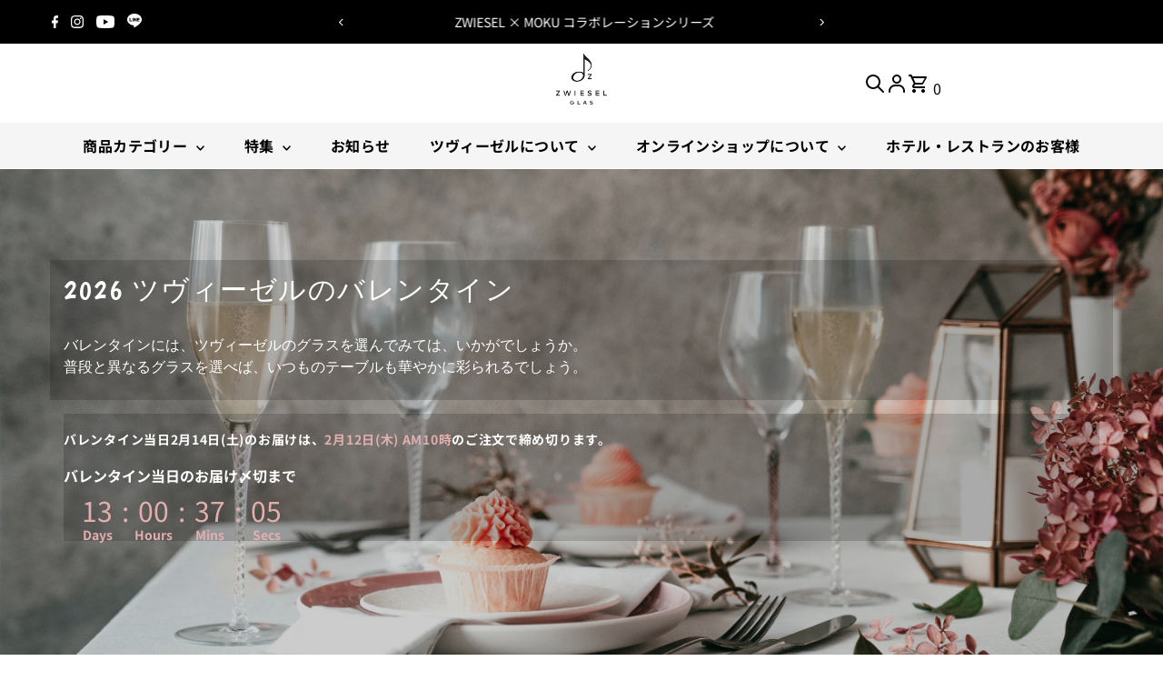

--- FILE ---
content_type: text/html; charset=utf-8
request_url: https://zwiesel-glas.co.jp/pages/valentine
body_size: 102626
content:
<!DOCTYPE html>
<html class="no-js" lang="ja">
<head>
  <meta charset="utf-8" />
  <meta name="viewport" content="width=device-width,initial-scale=1">

  <!-- Establish early connection to external domains -->
  <link rel="preconnect" href="https://cdn.shopify.com" crossorigin>
  <link rel="preconnect" href="https://fonts.shopify.com" crossorigin>
  <link rel="preconnect" href="https://monorail-edge.shopifysvc.com">
  <link rel="preconnect" href="//ajax.googleapis.com" crossorigin /><!-- Preload onDomain stylesheets and script libraries -->
  <link rel="preload" href="//zwiesel-glas.co.jp/cdn/shop/t/71/assets/stylesheet.css?v=173486893479775573591736323053" as="style">
  <link rel="preload" href="//zwiesel-glas.co.jp/cdn/shop/t/71/assets/custom.css?v=16191872189115846571736323110" as="style">
  <link rel="preload" as="font" href="//zwiesel-glas.co.jp/cdn/fonts/noto_sans_japanese/notosansjapanese_n4.74a6927b879b930fdec4ab8bb6917103ae8bbca9.woff2" type="font/woff2" crossorigin>
  <link rel="preload" as="font" href="//zwiesel-glas.co.jp/cdn/fonts/noto_sans_japanese/notosansjapanese_n7.1abda075dc6bf08053b865d23e5712ef6cfa899b.woff2" type="font/woff2" crossorigin>
  <link rel="preload" as="font" href="//zwiesel-glas.co.jp/cdn/fonts/noto_sans_japanese/notosansjapanese_n7.1abda075dc6bf08053b865d23e5712ef6cfa899b.woff2" type="font/woff2" crossorigin>
  <link rel="preload" href="//zwiesel-glas.co.jp/cdn/shop/t/71/assets/eventemitter3.min.js?v=27939738353326123541736323053" as="script">
  <link rel="preload" href="//zwiesel-glas.co.jp/cdn/shop/t/71/assets/vendor-video.js?v=112486824910932804751736323053" as="script">
  <link rel="preload" href="//zwiesel-glas.co.jp/cdn/shop/t/71/assets/theme.js?v=63328649474320181171736323053" as="script">

  
  <link rel="canonical" href="https://zwiesel-glas.co.jp/pages/valentine" />

  <title>Valentine &ndash; ツヴィーゼル・ジャパン</title>
  

  

  

<meta property="og:type" content="website">
<meta property="og:title" content="Valentine">
<meta property="og:url" content="https://zwiesel-glas.co.jp/pages/valentine">



<meta property="og:site_name" content="ツヴィーゼル・ジャパン">



<meta name="twitter:card" content="summary">


<meta name="twitter:site" content="@">



  <style data-shopify>
:root {
    --main-family: "Noto Sans Japanese", sans-serif;
    --main-weight: 400;
    --main-style: normal;
    --main-spacing: 0em;
    --nav-family: "Noto Sans Japanese", sans-serif;
    --nav-weight: 700;
    --nav-style: normal;
    --nav-spacing: 0.025em;
    --heading-family: "Noto Sans Japanese", sans-serif;
    --heading-weight: 700;
    --heading-style: normal;
    --heading-spacing: 0.050em;
    --font-size: 16px;
    --font-size-sm: 11px;
    --font-size-reset: 16px;
    --nav-size: 16px;
    --h1-size: 36px;
    --h2-size: 36px;
    --h3-size: 19px;
    --header-wrapper-background: #ffffff;
    --background: #ffffff;
    --header-link-color: #000000;
    --announcement-background: #000000;
    --announcement-text: #ffffff;
    --header-icons: #ffffff;
    --header-icons-hover: #ffffff;
    --text-color: #000000;
    --link-color: #000000;
    --sale-color: #c60808;
    --dotted-color: #cccccc;
    --button-color: #000000;
    --button-hover: #000000;
    --button-text: #ffffff;
    --secondary-button-color: #000000;
    --secondary-button-hover: #000000;
    --secondary-button-text: #ffffff;
    --direction-color: #000000;
    --direction-background: #ffffff;
    --direction-hover: #e7e7e7;
    --footer-background: #f5f5f5;
    --footer-text: #000000;
    --footer-icons-color: #000000;
    --footer-input: #ffffff;
    --footer-input-text: #000000;
    --footer-button: #000000;
    --footer-button-text: #ffffff;
    --nav-color: #000000;
    --nav-hover-color: #f5f5f5;
    --nav-background-color: #f5f5f5;
    --nav-hover-link-color: #000000;
    --nav-border-color: rgba(0,0,0,0);
    --dropdown-background-color: #ffffff;
    --dropdown-link-color: #000000;
    --dropdown-link-hover-color: #000000;
    --dropdown-min-width: 220px;
    --free-shipping-bg: #f5f5f5;
    --free-shipping-text: #222222;
    --error-color: #c60808;
    --error-color-light: #fdd0d0;
    --swatch-height: 40px;
    --swatch-width: 44px;
    --tool-tip-width: -20;
    --icon-border-color: #e6e6e6;
    --select-arrow-bg: url(//zwiesel-glas.co.jp/cdn/shop/t/71/assets/select-arrow.png?v=112595941721225094991736323053);
    --keyboard-focus-color: #f3f3f3;
    --keyboard-focus-border-style: dotted;
    --keyboard-focus-border-weight: 1;
    --price-unit-price: #999999;
    --color-filter-size: 24px;
    --color-body-text: var(--text-color);
    --color-body: var(--background);
    --color-bg: var(--background);
    --section-margins: 40px;

    --star-active: rgb(0, 0, 0);
    --star-inactive: rgb(204, 204, 204);
    --age-text-color: #262b2c;
    --age-bg-color: #faf4e8;

    
      --button-corners: 3px;
    

    --section-background: #ffffff;

  }
  @media (max-width: 740px) {
    :root {
      --font-size: calc(16px - (16px * 0.15));
      --nav-size: calc(16px - (16px * 0.15));
      --h1-size: calc(36px - (36px * 0.15));
      --h2-size: calc(36px - (36px * 0.15));
      --h3-size: calc(19px - (19px * 0.15));
    }
  }
</style>


  <link rel="stylesheet" href="//zwiesel-glas.co.jp/cdn/shop/t/71/assets/stylesheet.css?v=173486893479775573591736323053" type="text/css">
  <link rel="stylesheet" href="//zwiesel-glas.co.jp/cdn/shop/t/71/assets/custom.css?v=16191872189115846571736323110" type="text/css">

  <style>
  @font-face {
  font-family: "Noto Sans Japanese";
  font-weight: 400;
  font-style: normal;
  font-display: swap;
  src: url("//zwiesel-glas.co.jp/cdn/fonts/noto_sans_japanese/notosansjapanese_n4.74a6927b879b930fdec4ab8bb6917103ae8bbca9.woff2") format("woff2"),
       url("//zwiesel-glas.co.jp/cdn/fonts/noto_sans_japanese/notosansjapanese_n4.15630f5c60bcf9ed7de2df9484ab75ddd007c8e2.woff") format("woff");
}

  @font-face {
  font-family: "Noto Sans Japanese";
  font-weight: 700;
  font-style: normal;
  font-display: swap;
  src: url("//zwiesel-glas.co.jp/cdn/fonts/noto_sans_japanese/notosansjapanese_n7.1abda075dc6bf08053b865d23e5712ef6cfa899b.woff2") format("woff2"),
       url("//zwiesel-glas.co.jp/cdn/fonts/noto_sans_japanese/notosansjapanese_n7.aa2be2df2112f4742b97ac4fa9dca5bb760e3ab4.woff") format("woff");
}

  @font-face {
  font-family: "Noto Sans Japanese";
  font-weight: 700;
  font-style: normal;
  font-display: swap;
  src: url("//zwiesel-glas.co.jp/cdn/fonts/noto_sans_japanese/notosansjapanese_n7.1abda075dc6bf08053b865d23e5712ef6cfa899b.woff2") format("woff2"),
       url("//zwiesel-glas.co.jp/cdn/fonts/noto_sans_japanese/notosansjapanese_n7.aa2be2df2112f4742b97ac4fa9dca5bb760e3ab4.woff") format("woff");
}

  @font-face {
  font-family: "Noto Sans Japanese";
  font-weight: 700;
  font-style: normal;
  font-display: swap;
  src: url("//zwiesel-glas.co.jp/cdn/fonts/noto_sans_japanese/notosansjapanese_n7.1abda075dc6bf08053b865d23e5712ef6cfa899b.woff2") format("woff2"),
       url("//zwiesel-glas.co.jp/cdn/fonts/noto_sans_japanese/notosansjapanese_n7.aa2be2df2112f4742b97ac4fa9dca5bb760e3ab4.woff") format("woff");
}

  
  
  </style>

  <script>window.performance && window.performance.mark && window.performance.mark('shopify.content_for_header.start');</script><meta name="facebook-domain-verification" content="6ij6dk79t4h1cnsmy54tqx6xk1j5lm">
<meta name="facebook-domain-verification" content="7my3j9e25yz7z5ofxdr2lcr589rkvd">
<meta name="google-site-verification" content="rQ0544jpn4vBXQTPPDAP6_ldfoX8gh32Jq9inugT8EA">
<meta name="google-site-verification" content="9gpsEdwXwWWqaYYc6YgWe9A-Dl_WAkpjWItVWUjmqT4">
<meta id="shopify-digital-wallet" name="shopify-digital-wallet" content="/57210863771/digital_wallets/dialog">
<meta name="shopify-checkout-api-token" content="2e15f0b37793aa0c1a413e06d790988b">
<script async="async" src="/checkouts/internal/preloads.js?locale=ja-JP"></script>
<link rel="preconnect" href="https://shop.app" crossorigin="anonymous">
<script async="async" src="https://shop.app/checkouts/internal/preloads.js?locale=ja-JP&shop_id=57210863771" crossorigin="anonymous"></script>
<script id="apple-pay-shop-capabilities" type="application/json">{"shopId":57210863771,"countryCode":"JP","currencyCode":"JPY","merchantCapabilities":["supports3DS"],"merchantId":"gid:\/\/shopify\/Shop\/57210863771","merchantName":"ツヴィーゼル・ジャパン","requiredBillingContactFields":["postalAddress","email","phone"],"requiredShippingContactFields":["postalAddress","email","phone"],"shippingType":"shipping","supportedNetworks":["visa","masterCard","amex","jcb","discover"],"total":{"type":"pending","label":"ツヴィーゼル・ジャパン","amount":"1.00"},"shopifyPaymentsEnabled":true,"supportsSubscriptions":true}</script>
<script id="shopify-features" type="application/json">{"accessToken":"2e15f0b37793aa0c1a413e06d790988b","betas":["rich-media-storefront-analytics"],"domain":"zwiesel-glas.co.jp","predictiveSearch":false,"shopId":57210863771,"locale":"ja"}</script>
<script>var Shopify = Shopify || {};
Shopify.shop = "zwiesel.myshopify.com";
Shopify.locale = "ja";
Shopify.currency = {"active":"JPY","rate":"1.0"};
Shopify.country = "JP";
Shopify.theme = {"name":"ByR6B_custom_new_20250108","id":147978584284,"schema_name":"Testament","schema_version":"13.0.0","theme_store_id":623,"role":"main"};
Shopify.theme.handle = "null";
Shopify.theme.style = {"id":null,"handle":null};
Shopify.cdnHost = "zwiesel-glas.co.jp/cdn";
Shopify.routes = Shopify.routes || {};
Shopify.routes.root = "/";</script>
<script type="module">!function(o){(o.Shopify=o.Shopify||{}).modules=!0}(window);</script>
<script>!function(o){function n(){var o=[];function n(){o.push(Array.prototype.slice.apply(arguments))}return n.q=o,n}var t=o.Shopify=o.Shopify||{};t.loadFeatures=n(),t.autoloadFeatures=n()}(window);</script>
<script>
  window.ShopifyPay = window.ShopifyPay || {};
  window.ShopifyPay.apiHost = "shop.app\/pay";
  window.ShopifyPay.redirectState = null;
</script>
<script id="shop-js-analytics" type="application/json">{"pageType":"page"}</script>
<script defer="defer" async type="module" src="//zwiesel-glas.co.jp/cdn/shopifycloud/shop-js/modules/v2/client.init-shop-cart-sync_CSE-8ASR.ja.esm.js"></script>
<script defer="defer" async type="module" src="//zwiesel-glas.co.jp/cdn/shopifycloud/shop-js/modules/v2/chunk.common_DDD8GOhs.esm.js"></script>
<script defer="defer" async type="module" src="//zwiesel-glas.co.jp/cdn/shopifycloud/shop-js/modules/v2/chunk.modal_B6JNj9sU.esm.js"></script>
<script type="module">
  await import("//zwiesel-glas.co.jp/cdn/shopifycloud/shop-js/modules/v2/client.init-shop-cart-sync_CSE-8ASR.ja.esm.js");
await import("//zwiesel-glas.co.jp/cdn/shopifycloud/shop-js/modules/v2/chunk.common_DDD8GOhs.esm.js");
await import("//zwiesel-glas.co.jp/cdn/shopifycloud/shop-js/modules/v2/chunk.modal_B6JNj9sU.esm.js");

  window.Shopify.SignInWithShop?.initShopCartSync?.({"fedCMEnabled":true,"windoidEnabled":true});

</script>
<script>
  window.Shopify = window.Shopify || {};
  if (!window.Shopify.featureAssets) window.Shopify.featureAssets = {};
  window.Shopify.featureAssets['shop-js'] = {"shop-cart-sync":["modules/v2/client.shop-cart-sync_BCoLmxl3.ja.esm.js","modules/v2/chunk.common_DDD8GOhs.esm.js","modules/v2/chunk.modal_B6JNj9sU.esm.js"],"init-fed-cm":["modules/v2/client.init-fed-cm_BUzkuSqB.ja.esm.js","modules/v2/chunk.common_DDD8GOhs.esm.js","modules/v2/chunk.modal_B6JNj9sU.esm.js"],"init-shop-email-lookup-coordinator":["modules/v2/client.init-shop-email-lookup-coordinator_BW32axq4.ja.esm.js","modules/v2/chunk.common_DDD8GOhs.esm.js","modules/v2/chunk.modal_B6JNj9sU.esm.js"],"init-windoid":["modules/v2/client.init-windoid_BvNGLRkF.ja.esm.js","modules/v2/chunk.common_DDD8GOhs.esm.js","modules/v2/chunk.modal_B6JNj9sU.esm.js"],"shop-button":["modules/v2/client.shop-button_CH0XKSrs.ja.esm.js","modules/v2/chunk.common_DDD8GOhs.esm.js","modules/v2/chunk.modal_B6JNj9sU.esm.js"],"shop-cash-offers":["modules/v2/client.shop-cash-offers_DjoQtMHe.ja.esm.js","modules/v2/chunk.common_DDD8GOhs.esm.js","modules/v2/chunk.modal_B6JNj9sU.esm.js"],"shop-toast-manager":["modules/v2/client.shop-toast-manager_B8NLGr5M.ja.esm.js","modules/v2/chunk.common_DDD8GOhs.esm.js","modules/v2/chunk.modal_B6JNj9sU.esm.js"],"init-shop-cart-sync":["modules/v2/client.init-shop-cart-sync_CSE-8ASR.ja.esm.js","modules/v2/chunk.common_DDD8GOhs.esm.js","modules/v2/chunk.modal_B6JNj9sU.esm.js"],"init-customer-accounts-sign-up":["modules/v2/client.init-customer-accounts-sign-up_C-LwrDE-.ja.esm.js","modules/v2/client.shop-login-button_D0X6bVTm.ja.esm.js","modules/v2/chunk.common_DDD8GOhs.esm.js","modules/v2/chunk.modal_B6JNj9sU.esm.js"],"pay-button":["modules/v2/client.pay-button_imCDqct4.ja.esm.js","modules/v2/chunk.common_DDD8GOhs.esm.js","modules/v2/chunk.modal_B6JNj9sU.esm.js"],"init-customer-accounts":["modules/v2/client.init-customer-accounts_CxIJyI-K.ja.esm.js","modules/v2/client.shop-login-button_D0X6bVTm.ja.esm.js","modules/v2/chunk.common_DDD8GOhs.esm.js","modules/v2/chunk.modal_B6JNj9sU.esm.js"],"avatar":["modules/v2/client.avatar_BTnouDA3.ja.esm.js"],"init-shop-for-new-customer-accounts":["modules/v2/client.init-shop-for-new-customer-accounts_DRBL7B82.ja.esm.js","modules/v2/client.shop-login-button_D0X6bVTm.ja.esm.js","modules/v2/chunk.common_DDD8GOhs.esm.js","modules/v2/chunk.modal_B6JNj9sU.esm.js"],"shop-follow-button":["modules/v2/client.shop-follow-button_D610YzXR.ja.esm.js","modules/v2/chunk.common_DDD8GOhs.esm.js","modules/v2/chunk.modal_B6JNj9sU.esm.js"],"checkout-modal":["modules/v2/client.checkout-modal_NhzDspE5.ja.esm.js","modules/v2/chunk.common_DDD8GOhs.esm.js","modules/v2/chunk.modal_B6JNj9sU.esm.js"],"shop-login-button":["modules/v2/client.shop-login-button_D0X6bVTm.ja.esm.js","modules/v2/chunk.common_DDD8GOhs.esm.js","modules/v2/chunk.modal_B6JNj9sU.esm.js"],"lead-capture":["modules/v2/client.lead-capture_pLpCOlEn.ja.esm.js","modules/v2/chunk.common_DDD8GOhs.esm.js","modules/v2/chunk.modal_B6JNj9sU.esm.js"],"shop-login":["modules/v2/client.shop-login_DiHM-Diw.ja.esm.js","modules/v2/chunk.common_DDD8GOhs.esm.js","modules/v2/chunk.modal_B6JNj9sU.esm.js"],"payment-terms":["modules/v2/client.payment-terms_BdLTgEH_.ja.esm.js","modules/v2/chunk.common_DDD8GOhs.esm.js","modules/v2/chunk.modal_B6JNj9sU.esm.js"]};
</script>
<script>(function() {
  var isLoaded = false;
  function asyncLoad() {
    if (isLoaded) return;
    isLoaded = true;
    var urls = ["https:\/\/delivery-date-and-time-picker.amp.tokyo\/script_tags\/cart_attributes.js?shop=zwiesel.myshopify.com","https:\/\/productoptions.w3apps.co\/js\/options.js?shop=zwiesel.myshopify.com","https:\/\/app.supergiftoptions.com\/get_script\/d2905f42f42311eb8946767d5b82178b.js?v=910165\u0026shop=zwiesel.myshopify.com","https:\/\/cax.channel.io\/shopify\/plugins\/f7fcfaac-49b3-4afc-904e-73366e4df170.js?shop=zwiesel.myshopify.com","https:\/\/documents-app.mixlogue.jp\/scripts\/ue87f9sf8e7rd.min.js?shop=zwiesel.myshopify.com","https:\/\/documents-app.mixlogue.jp\/scripts\/delivery.js?shop=zwiesel.myshopify.com","\/\/cdn.shopify.com\/proxy\/eb9ed4a5b2a1504274a2b0251cab34ef5952d4aca48e4d3ca517366274449f52\/storage.googleapis.com\/timesact-resources\/scripts\/timesact.js?shop=zwiesel.myshopify.com\u0026sp-cache-control=cHVibGljLCBtYXgtYWdlPTkwMA","https:\/\/cdn.nfcube.com\/instafeed-ec9e97ca4cb3392ff4c445e4644a4eab.js?shop=zwiesel.myshopify.com","\/\/backinstock.useamp.com\/widget\/49998_1767157585.js?category=bis\u0026v=6\u0026shop=zwiesel.myshopify.com"];
    for (var i = 0; i < urls.length; i++) {
      var s = document.createElement('script');
      s.type = 'text/javascript';
      s.async = true;
      s.src = urls[i];
      var x = document.getElementsByTagName('script')[0];
      x.parentNode.insertBefore(s, x);
    }
  };
  if(window.attachEvent) {
    window.attachEvent('onload', asyncLoad);
  } else {
    window.addEventListener('load', asyncLoad, false);
  }
})();</script>
<script id="__st">var __st={"a":57210863771,"offset":32400,"reqid":"487b78f3-655a-41c8-9f9b-de791ea2c1d2-1769732558","pageurl":"zwiesel-glas.co.jp\/pages\/valentine","s":"pages-103425540316","u":"e4e6045e3aa7","p":"page","rtyp":"page","rid":103425540316};</script>
<script>window.ShopifyPaypalV4VisibilityTracking = true;</script>
<script id="captcha-bootstrap">!function(){'use strict';const t='contact',e='account',n='new_comment',o=[[t,t],['blogs',n],['comments',n],[t,'customer']],c=[[e,'customer_login'],[e,'guest_login'],[e,'recover_customer_password'],[e,'create_customer']],r=t=>t.map((([t,e])=>`form[action*='/${t}']:not([data-nocaptcha='true']) input[name='form_type'][value='${e}']`)).join(','),a=t=>()=>t?[...document.querySelectorAll(t)].map((t=>t.form)):[];function s(){const t=[...o],e=r(t);return a(e)}const i='password',u='form_key',d=['recaptcha-v3-token','g-recaptcha-response','h-captcha-response',i],f=()=>{try{return window.sessionStorage}catch{return}},m='__shopify_v',_=t=>t.elements[u];function p(t,e,n=!1){try{const o=window.sessionStorage,c=JSON.parse(o.getItem(e)),{data:r}=function(t){const{data:e,action:n}=t;return t[m]||n?{data:e,action:n}:{data:t,action:n}}(c);for(const[e,n]of Object.entries(r))t.elements[e]&&(t.elements[e].value=n);n&&o.removeItem(e)}catch(o){console.error('form repopulation failed',{error:o})}}const l='form_type',E='cptcha';function T(t){t.dataset[E]=!0}const w=window,h=w.document,L='Shopify',v='ce_forms',y='captcha';let A=!1;((t,e)=>{const n=(g='f06e6c50-85a8-45c8-87d0-21a2b65856fe',I='https://cdn.shopify.com/shopifycloud/storefront-forms-hcaptcha/ce_storefront_forms_captcha_hcaptcha.v1.5.2.iife.js',D={infoText:'hCaptchaによる保護',privacyText:'プライバシー',termsText:'利用規約'},(t,e,n)=>{const o=w[L][v],c=o.bindForm;if(c)return c(t,g,e,D).then(n);var r;o.q.push([[t,g,e,D],n]),r=I,A||(h.body.append(Object.assign(h.createElement('script'),{id:'captcha-provider',async:!0,src:r})),A=!0)});var g,I,D;w[L]=w[L]||{},w[L][v]=w[L][v]||{},w[L][v].q=[],w[L][y]=w[L][y]||{},w[L][y].protect=function(t,e){n(t,void 0,e),T(t)},Object.freeze(w[L][y]),function(t,e,n,w,h,L){const[v,y,A,g]=function(t,e,n){const i=e?o:[],u=t?c:[],d=[...i,...u],f=r(d),m=r(i),_=r(d.filter((([t,e])=>n.includes(e))));return[a(f),a(m),a(_),s()]}(w,h,L),I=t=>{const e=t.target;return e instanceof HTMLFormElement?e:e&&e.form},D=t=>v().includes(t);t.addEventListener('submit',(t=>{const e=I(t);if(!e)return;const n=D(e)&&!e.dataset.hcaptchaBound&&!e.dataset.recaptchaBound,o=_(e),c=g().includes(e)&&(!o||!o.value);(n||c)&&t.preventDefault(),c&&!n&&(function(t){try{if(!f())return;!function(t){const e=f();if(!e)return;const n=_(t);if(!n)return;const o=n.value;o&&e.removeItem(o)}(t);const e=Array.from(Array(32),(()=>Math.random().toString(36)[2])).join('');!function(t,e){_(t)||t.append(Object.assign(document.createElement('input'),{type:'hidden',name:u})),t.elements[u].value=e}(t,e),function(t,e){const n=f();if(!n)return;const o=[...t.querySelectorAll(`input[type='${i}']`)].map((({name:t})=>t)),c=[...d,...o],r={};for(const[a,s]of new FormData(t).entries())c.includes(a)||(r[a]=s);n.setItem(e,JSON.stringify({[m]:1,action:t.action,data:r}))}(t,e)}catch(e){console.error('failed to persist form',e)}}(e),e.submit())}));const S=(t,e)=>{t&&!t.dataset[E]&&(n(t,e.some((e=>e===t))),T(t))};for(const o of['focusin','change'])t.addEventListener(o,(t=>{const e=I(t);D(e)&&S(e,y())}));const B=e.get('form_key'),M=e.get(l),P=B&&M;t.addEventListener('DOMContentLoaded',(()=>{const t=y();if(P)for(const e of t)e.elements[l].value===M&&p(e,B);[...new Set([...A(),...v().filter((t=>'true'===t.dataset.shopifyCaptcha))])].forEach((e=>S(e,t)))}))}(h,new URLSearchParams(w.location.search),n,t,e,['guest_login'])})(!0,!0)}();</script>
<script integrity="sha256-4kQ18oKyAcykRKYeNunJcIwy7WH5gtpwJnB7kiuLZ1E=" data-source-attribution="shopify.loadfeatures" defer="defer" src="//zwiesel-glas.co.jp/cdn/shopifycloud/storefront/assets/storefront/load_feature-a0a9edcb.js" crossorigin="anonymous"></script>
<script crossorigin="anonymous" defer="defer" src="//zwiesel-glas.co.jp/cdn/shopifycloud/storefront/assets/shopify_pay/storefront-65b4c6d7.js?v=20250812"></script>
<script data-source-attribution="shopify.dynamic_checkout.dynamic.init">var Shopify=Shopify||{};Shopify.PaymentButton=Shopify.PaymentButton||{isStorefrontPortableWallets:!0,init:function(){window.Shopify.PaymentButton.init=function(){};var t=document.createElement("script");t.src="https://zwiesel-glas.co.jp/cdn/shopifycloud/portable-wallets/latest/portable-wallets.ja.js",t.type="module",document.head.appendChild(t)}};
</script>
<script data-source-attribution="shopify.dynamic_checkout.buyer_consent">
  function portableWalletsHideBuyerConsent(e){var t=document.getElementById("shopify-buyer-consent"),n=document.getElementById("shopify-subscription-policy-button");t&&n&&(t.classList.add("hidden"),t.setAttribute("aria-hidden","true"),n.removeEventListener("click",e))}function portableWalletsShowBuyerConsent(e){var t=document.getElementById("shopify-buyer-consent"),n=document.getElementById("shopify-subscription-policy-button");t&&n&&(t.classList.remove("hidden"),t.removeAttribute("aria-hidden"),n.addEventListener("click",e))}window.Shopify?.PaymentButton&&(window.Shopify.PaymentButton.hideBuyerConsent=portableWalletsHideBuyerConsent,window.Shopify.PaymentButton.showBuyerConsent=portableWalletsShowBuyerConsent);
</script>
<script data-source-attribution="shopify.dynamic_checkout.cart.bootstrap">document.addEventListener("DOMContentLoaded",(function(){function t(){return document.querySelector("shopify-accelerated-checkout-cart, shopify-accelerated-checkout")}if(t())Shopify.PaymentButton.init();else{new MutationObserver((function(e,n){t()&&(Shopify.PaymentButton.init(),n.disconnect())})).observe(document.body,{childList:!0,subtree:!0})}}));
</script>
<link id="shopify-accelerated-checkout-styles" rel="stylesheet" media="screen" href="https://zwiesel-glas.co.jp/cdn/shopifycloud/portable-wallets/latest/accelerated-checkout-backwards-compat.css" crossorigin="anonymous">
<style id="shopify-accelerated-checkout-cart">
        #shopify-buyer-consent {
  margin-top: 1em;
  display: inline-block;
  width: 100%;
}

#shopify-buyer-consent.hidden {
  display: none;
}

#shopify-subscription-policy-button {
  background: none;
  border: none;
  padding: 0;
  text-decoration: underline;
  font-size: inherit;
  cursor: pointer;
}

#shopify-subscription-policy-button::before {
  box-shadow: none;
}

      </style>

<script>window.performance && window.performance.mark && window.performance.mark('shopify.content_for_header.end');</script>




  <style rel='text/css'>.options-hidden{display:none!important} .product-options-checkbox, .product-options-radiobutton{min-height:auto !important}</style>
  <script type='text/javascript' src="//zwiesel-glas.co.jp/cdn/shopifycloud/storefront/assets/themes_support/api.jquery-7ab1a3a4.js" defer='defer'></script>

























<link href="//zwiesel-glas.co.jp/cdn/shop/t/71/assets/w3-customizer-styles.css?v=157380086666928862211736323053" rel="stylesheet" type="text/css" media="all" />




<script src="//zwiesel-glas.co.jp/cdn/shop/t/71/assets/w3-customizer-scripts.js?v=158572317654005488221736323053" type="text/javascript"></script>


<script src="https://ajax.googleapis.com/ajax/libs/jquery/1.9.1/jquery.min.js"></script>
<script src="https://productoptions.w3apps.co/js/options.js" type="text/javascript"></script>
<script type="text/javascript">
    setTimeout(function() {  
        var w3$ = $.noConflict(true);
        w3productOptionsJS(w3$); 
    }, 0);
</script>

<script type="text/javascript">
 function fieldAddedCallback(field, element) {
 //Image Picker
 if(field.type == "imagepicker"){
 if(element.hasClass("w3-default")){
 var img = $(element).find(".image-picker-item").first();
 var value = $(img).attr("data-name");

$(img).addClass("imagepicker-selected");
 $(element).find('input[name="properties[Images]"]').attr("value", value);
 }
 }

//Radio button
 if(field.type == "radiobutton"){
 if(element.hasClass("w3-default")){
 $(element).find(".product-options-radiobutton").first().click();
 }
 }
 
 //Checkbox
 if(field.type == "checkbox"){
 if(element.hasClass("w3-default")){
 $(element).find(".product-options-checkbox").first().click();
 }
 }
 
 //Dropdown List & Area Field
 if(field.type == "dropdown" || field.type == "area"){
 if(element.hasClass("w3-default")){
 element.find("option[value='']").remove();
 element.find('.product-options-dropdown').change();
 }
 }
 
 //Color picker
 if(field.type == "colorpicker"){
 if(element.hasClass("w3-default")){
 var img = $(element).find(".product-options-colorpicker").first();
 var value = $(img).attr("data-value");

$(img).addClass("colorpicker-selected");
 $(element).find('input[name="properties[Colors]"]').attr("value", value);
 }
 }
 }
 </script>
  

  <!-- PageFly meta image --><meta property="og:image" content="https://cdn.shopify.com/s/files/1/0572/1086/3771/files/Valentine_PC_2880.jpg?v=1769133979">
						
						


<!-- PageFly Header Render begins -->
  
  <!-- Global site tag (gtag.js) - Google Analytics -->
  <script async src="https://www.googletagmanager.com/gtag/js?id=G-T5DYDKDN2T"></script>
  <script>
    window.dataLayer = window.dataLayer || [];
    function gtag(){dataLayer.push(arguments);}
    gtag('js', new Date());
    gtag('config', 'G-T5DYDKDN2T', { groups: 'pagefly' });
    window.pfPageInfo = Object.assign(window.pfPageInfo || {});

    document.addEventListener("PageFlyHelperContentLoaded", () => {
      
    let pageId = window.__pagefly_setting__?.pageId;
    let pageTitle = window.__pagefly_setting__?.pageTitle;
    let pageType = window.__pagefly_setting__?.pageType;

    if(window.__pagefly_page_setting__) {
      pageId = window.__pagefly_page_setting__.pageId;
      pageTitle = window.__pagefly_page_setting__.pageTitle;
      pageType = window.__pagefly_page_setting__.pageType;
    }
  

      window.pfPageInfo = Object.assign(window.pfPageInfo || {}, {
        pf_page_id: pageId,
        pf_page_name: pageTitle,
        pf_page_type: pageType,
        pf_page_subject_id: '103425540316',
        
        
      });
      setTimeout(function() {
        gtag('event', 'pf_view_page', Object.assign({
          pf_view_page: 1,
          send_to: 'pagefly',
          pf_event: 'view_page'
        }, window.pfPageInfo))
      }, 500);

      

    window.__pagefly_analytics_settings__={
      acceptNewTracking: true,
      enableTrackingRevenue: true,
      sessionTimeout: 30,
      timezoneOffset: 9
    };
    if(typeof analyticsSrc === 'undefined'){
      let analyticsSrc = "https://cdn.pagefly.io/pagefly/core/analytics.js";
      const scriptPFAnalytic = document.createElement('script');
      scriptPFAnalytic.src = analyticsSrc;
      scriptPFAnalytic.async = true;
      scriptPFAnalytic.defer = false;
      scriptPFAnalytic.onload = () => {
        console.log("load analytics new version successfully")
      };
      scriptPFAnalytic.onerror = () => {
        console.log("load analytics new version unsuccessfully")
      };
      document.body.appendChild(scriptPFAnalytic);
    }
  }, { once: true });
  </script>
  
  <script>
    window.addEventListener('load', () => {
      // fallback for gtag when not initialized
      if(typeof window.gtag !== 'function') {
        window.gtag = (str1, str2, obj) => {
        }
      }
    }) 
  </script>
  <!-- PageFly begins loading Google fonts --><link rel="preconnect" href="https://fonts.googleapis.com"><link rel="preconnect" href="https://fonts.gstatic.com" crossorigin><link rel="preload" as="style" fetchpriority="low" href="https://fonts.googleapis.com/css2?family=Boogaloo:wght@400&family=Lato:wght@400;500&family=Cormorant:wght@400&family=Heebo:wght@400;500;600&display=block"><link rel="stylesheet" href="https://fonts.googleapis.com/css2?family=Boogaloo:wght@400&family=Lato:wght@400;500&family=Cormorant:wght@400&family=Heebo:wght@400;500;600&display=block" media="(min-width: 640px)"><link rel="stylesheet" href="https://fonts.googleapis.com/css2?family=Boogaloo:wght@400&family=Lato:wght@400;500&family=Cormorant:wght@400&family=Heebo:wght@400;500;600&display=block" media="print" onload="this.onload=null;this.media='all'"><!-- PageFly ends loading Google fonts --><style>.__pf .pf-c-ct,.__pf .pf-c-lt,.__pf .pf-c-rt{align-content:flex-start}.__pf .oh,.pf-sr-only{overflow:hidden}.__pf img,.__pf video{max-width:100%;border:0;vertical-align:middle}.__pf [tabIndex],.__pf button,.__pf input,.__pf select,.__pf textarea{touch-action:manipulation}.__pf:not([data-pf-editor-version=gen-2]) :focus-visible{outline:0!important;box-shadow:none!important}.__pf:not([data-pf-editor-version=gen-2]) :not(input):not(select):not(textarea):not([data-active=true]):focus-visible{border:none!important}.__pf *,.__pf :after,.__pf :before{box-sizing:border-box}.__pf [disabled],.__pf [readonly]{cursor:default}.__pf [data-href],.__pf button:not([data-pf-id]):hover{cursor:pointer}.__pf [disabled]:not([disabled=false]),.pf-dialog svg{pointer-events:none}.__pf [hidden]{display:none!important}.__pf [data-link=inherit]{color:inherit;text-decoration:none}.__pf [data-pf-placeholder]{outline:0;height:auto;display:none;pointer-events:none!important}.__pf .pf-ifr,.__pf [style*="--ratio"] img{height:100%;left:0;top:0;width:100%;position:absolute}.__pf .pf-r,.__pf .pf-r-eh>.pf-c{display:flex}.__pf [style*="--cw"]{padding:0 15px;width:100%;margin:auto;max-width:var(--cw)}.__pf .pf-ifr{border:0}.__pf .pf-bg-lazy{background-image:none!important}.__pf .pf-r{flex-wrap:wrap}.__pf .pf-r-dg{display:grid}.__pf [style*="--c-xs"]{max-width:calc(100%/12*var(--c-xs));flex-basis:calc(100%/12*var(--c-xs))}.__pf [style*="--s-xs"]{margin:0 calc(-1 * var(--s-xs))}.__pf [style*="--s-xs"]>.pf-c{padding:var(--s-xs)}.__pf .pf-r-ew>.pf-c{flex-grow:1;flex-basis:0}.__pf [style*="--ew-xs"]>.pf-c{flex-basis:calc(100% / var(--ew-xs));max-width:calc(100% / var(--ew-xs))}.__pf [style*="--ratio"]{position:relative;padding-bottom:var(--ratio)}.main-content{padding:0}.footer-section,.site-footer,.site-footer-wrapper,main .accent-background+.shopify-section{margin:0}@media (max-width:767.4999px){.__pf .pf-hide{display:none!important}}@media (max-width:1024.4999px) and (min-width:767.5px){.__pf .pf-sm-hide{display:none!important}}@media (max-width:1199.4999px) and (min-width:1024.5px){.__pf .pf-md-hide{display:none!important}}@media (min-width:767.5px){.__pf [style*="--s-sm"]{margin:0 calc(-1 * var(--s-sm))}.__pf [style*="--c-sm"]{max-width:calc(100%/12*var(--c-sm));flex-basis:calc(100%/12*var(--c-sm))}.__pf [style*="--s-sm"]>.pf-c{padding:var(--s-sm)}.__pf [style*="--ew-sm"]>.pf-c{flex-basis:calc(100% / var(--ew-sm));max-width:calc(100% / var(--ew-sm))}}@media (min-width:1024.5px){.__pf [style*="--s-md"]{margin:0 calc(-1 * var(--s-md))}.__pf [style*="--c-md"]{max-width:calc(100%/12*var(--c-md));flex-basis:calc(100%/12*var(--c-md))}.__pf [style*="--s-md"]>.pf-c{padding:var(--s-md)}.__pf [style*="--ew-md"]>.pf-c{flex-basis:calc(100% / var(--ew-md));max-width:calc(100% / var(--ew-md))}}@media (min-width:1199.5px){.__pf [style*="--s-lg"]{margin:0 calc(-1 * var(--s-lg))}.__pf [style*="--c-lg"]{max-width:calc(100%/12*var(--c-lg));flex-basis:calc(100%/12*var(--c-lg))}.__pf [style*="--s-lg"]>.pf-c{padding:var(--s-lg)}.__pf [style*="--ew-lg"]>.pf-c{flex-basis:calc(100% / var(--ew-lg));max-width:calc(100% / var(--ew-lg))}.__pf .pf-lg-hide{display:none!important}}.__pf .pf-r-eh>.pf-c>div{width:100%}.__pf .pf-c-lt{justify-content:flex-start;align-items:flex-start}.__pf .pf-c-ct{justify-content:center;align-items:flex-start}.__pf .pf-c-rt{justify-content:flex-end;align-items:flex-start}.__pf .pf-c-lm{justify-content:flex-start;align-items:center;align-content:center}.__pf .pf-c-cm{justify-content:center;align-items:center;align-content:center}.__pf .pf-c-rm{justify-content:flex-end;align-items:center;align-content:center}.__pf .pf-c-cb,.__pf .pf-c-lb,.__pf .pf-c-rb{align-content:flex-end}.__pf .pf-c-lb{justify-content:flex-start;align-items:flex-end}.__pf .pf-c-cb{justify-content:center;align-items:flex-end}.__pf .pf-c-rb{justify-content:flex-end;align-items:flex-end}.pf-no-border:not(:focus-visible){border:none;outline:0}.pf-sr-only{position:absolute;width:1px;height:1px;padding:0;clip:rect(0,0,0,0);white-space:nowrap;clip-path:inset(50%);border:0}.pf-close-dialog-btn,.pf-dialog{background:0 0;border:none;padding:0}.pf-visibility-hidden{visibility:hidden}.pf-dialog{top:50%;left:50%;transform:translate(-50%,-50%);max-height:min(calc(9/16*100vw),calc(100% - 6px - 2em));-webkit-overflow-scrolling:touch;overflow:hidden;margin:0}.pf-dialog::backdrop{background:rgba(0,0,0,.9);opacity:1}.pf-close-dialog-btn{position:absolute;top:0;right:0;height:16px;margin-bottom:8px;cursor:pointer}.pf-close-dialog-btn:not(:focus-visible){box-shadow:none}.pf-dialog-content{display:block;margin:24px auto auto;width:100%;height:calc(100% - 24px)}.pf-dialog-content>*{width:100%;height:100%;border:0}</style>
<style>@media all{.__pf .pf-gs-button-1,.__pf .pf-gs-button-2,.__pf .pf-gs-button-3{padding:12px 20px;font-size:16px;line-height:16px;letter-spacing:0;margin:0}.__pf{--pf-primary-color:rgb(0, 0, 0);--pf-secondary-color:rgb(245, 245, 246);--pf-foreground-color:rgb(0, 0, 0);--pf-background-color:rgb(255, 255, 255);--pf-color-5:rgb(17, 18, 19);--pf-color-6:rgb(246, 197, 103);--pf-color-7:rgb(121, 202, 216);--pf-color-8:rgb(240, 240, 240);--pf-primary-font:"Noto Sans JP";--pf-secondary-font:"Noto Sans JP";--pf-tertiary-font:"Noto Sans JP";--pf-4th-font:"Source Sans Pro";--pf-5th-font:"Source Sans Pro";--pf-6th-font:"Source Sans Pro"}.__pf .pf-gs-button-1{background-color:#919da9;color:#fff}.__pf .pf-gs-button-2{color:#919da9;border:1px solid #919da9}.__pf .pf-gs-button-3{background-color:#919da9;color:#fff;border-radius:40px}.__pf .pf-gs-button-4{color:#919da9;border-radius:40px;border:1px solid #919da9;padding:12px 20px;margin:0;font-size:16px;line-height:16px;letter-spacing:0}.__pf .pf-gs-button-5,.__pf .pf-gs-button-6{color:#919da9;border-style:solid;border-color:#919da9;padding:12px 20px;font-size:16px;line-height:16px;letter-spacing:0}.__pf .pf-gs-button-5{border-width:0 0 3px;margin:0}.__pf .pf-gs-button-6{border-width:0 3px 3px 0;margin:0}.__pf .pf-gs-icon-1,.__pf .pf-gs-icon-2{background-color:#919da9;color:#fff;padding:8px;margin:0;border-style:none}.__pf .pf-gs-icon-1{border-radius:0}.__pf .pf-gs-icon-2{border-radius:50%}.__pf .pf-gs-icon-3,.__pf .pf-gs-icon-4{background-color:#fff;color:#919da9;padding:8px;margin:0;border:1px solid #919da9}.__pf .pf-gs-icon-4{border-radius:50%}.__pf .pf-gs-icon-5,.__pf .pf-gs-icon-6{background-color:#f5f5f5;color:#919da9;padding:8px;margin:0;border:1px solid #919da9}.__pf .pf-gs-icon-6{border-radius:50%}.__pf .pf-gs-image-1{width:100%}.__pf .pf-gs-image-2{border:3px solid #919da9;width:100%}.__pf .pf-gs-image-3{border:3px solid #919da9;padding:10px;width:100%}.__pf .pf-gs-image-4,.__pf .pf-gs-image-5{border-radius:50%;width:100%}.__pf .pf-gs-image-5{border:3px solid #919da9}.__pf .pf-gs-image-6{border-radius:50%;border:3px solid #e0e0e0;padding:10px;width:100%}.__pf .pf-gs-heading-1,.__pf .pf-gs-heading-2,.__pf .pf-gs-heading-3,.__pf .pf-gs-heading-4,.__pf .pf-gs-heading-5{color:#000;padding:0;margin:18px 0}.__pf .pf-gs-heading-1{font-size:32px}.__pf .pf-gs-heading-2{font-size:24px}.__pf .pf-gs-heading-3{font-size:20px}.__pf .pf-gs-heading-4{font-size:18px}.__pf .pf-gs-heading-5{font-size:16px}.__pf .pf-gs-heading-6{margin:18px 0;font-size:14px;color:#000;padding:0}.__pf .pf-gs-paragraph-1,.__pf .pf-gs-paragraph-2,.__pf .pf-gs-paragraph-3,.__pf .pf-gs-paragraph-4{color:#000;padding:0;margin:16px 0;font-size:16px}.__pf .pf-gs-paragraph-1{text-align:left}.__pf .pf-gs-paragraph-2{text-align:right}.__pf .pf-gs-paragraph-3{text-align:center}.__pf .pf-gs-divider-1,.__pf .pf-gs-divider-2,.__pf .pf-gs-divider-3{padding:16px 0;margin:0;font-size:2px}.__pf .pf-gs-divider-1{color:#919da9}.__pf .pf-gs-divider-2{color:#444749}.__pf .pf-gs-divider-3{color:#b9bfca}}</style>
<style>.pf-color-scheme-1,.pf-color-scheme-2{--pf-scheme-shadow-color:rgb(0, 0, 0, 0.25)}.pf-color-scheme-1{--pf-scheme-bg-color: ;--pf-scheme-text-color: ;--pf-scheme-btn-bg-color: ;--pf-scheme-btn-text-color: ;--pf-scheme-border-color: ;background-color:var(--pf-scheme-bg-color);background-image:var(--pf-scheme-bg-gradient-color);border-color:var(--pf-scheme-border-color);color:var(--pf-scheme-text-color)}.pf-color-scheme-2,.pf-color-scheme-3{--pf-scheme-btn-text-color:rgb(255, 255, 255);background-color:var(--pf-scheme-bg-color);background-image:var(--pf-scheme-bg-gradient-color);border-color:var(--pf-scheme-border-color);color:var(--pf-scheme-text-color)}.pf-color-scheme-2{--pf-scheme-bg-color:rgba(255, 255, 255, 0);--pf-scheme-text-color:rgb(0, 0, 0);--pf-scheme-btn-bg-color:rgb(145, 157, 169);--pf-scheme-border-color:rgba(0, 0, 0)}.pf-color-scheme-3,.pf-color-scheme-4{--pf-scheme-text-color:rgb(18, 18, 18);--pf-scheme-btn-bg-color:rgb(18, 18, 18);--pf-scheme-border-color:rgb(18, 18, 18)}.pf-color-scheme-3{--pf-scheme-bg-color:rgb(255, 255, 255);--pf-scheme-shadow-color:rgb(18, 18, 18)}.pf-color-scheme-4{--pf-scheme-bg-color:rgb(243, 243, 243);--pf-scheme-btn-text-color:rgb(243, 243, 243);--pf-scheme-shadow-color:rgb(18, 18, 18);background-color:var(--pf-scheme-bg-color);background-image:var(--pf-scheme-bg-gradient-color);border-color:var(--pf-scheme-border-color);color:var(--pf-scheme-text-color)}.pf-color-scheme-5,.pf-color-scheme-6,.pf-color-scheme-7{--pf-scheme-text-color:rgb(255, 255, 255);--pf-scheme-btn-bg-color:rgb(255, 255, 255);--pf-scheme-border-color:rgb(255, 255, 255);--pf-scheme-shadow-color:rgb(18, 18, 18);background-color:var(--pf-scheme-bg-color);background-image:var(--pf-scheme-bg-gradient-color);border-color:var(--pf-scheme-border-color);color:var(--pf-scheme-text-color)}.pf-color-scheme-5{--pf-scheme-bg-color:rgb(36, 40, 51);--pf-scheme-btn-text-color:rgb(0, 0, 0)}.pf-color-scheme-6{--pf-scheme-bg-color:rgb(18, 18, 18);--pf-scheme-btn-text-color:rgb(18, 18, 18)}.pf-color-scheme-7{--pf-scheme-bg-color:rgb(51, 79, 180);--pf-scheme-btn-text-color:rgb(51, 79, 180)}[data-pf-type^=Button]{background-color:var(--pf-scheme-btn-bg-color);background-image:var(--pf-scheme-btn-bg-gradient-color);color:var(--pf-scheme-btn-text-color)}@media all{.__pf .pf-icon-1,.__pf .pf-text-1,.__pf .pf-text-6,.__pf .pf-text-7,.pf-icon2-1,.pf-icon2-2,.pf-icon2-3,.pf-icon2-4,.pf-icon2-5,.pf-icon2-6,.pf-icon2-7{background-color:var(--pf-scheme-bg-color);color:var(--pf-scheme-text-color)}.__pf .pf-image-7{border-radius:50%;border:3px solid #e0e0e0;padding:10px;width:100%}.__pf .pf-image-6{border-radius:50%;border:3px solid #919da9;width:100%}.__pf .pf-image-5{border-radius:50%;width:100%}.__pf .pf-image-3,.__pf .pf-image-4{border:3px solid #919da9;width:100%}.__pf .pf-image-4{padding:10px}.__pf .pf-image-2{width:100%}.__pf .pf-heading-7-h1,.__pf .pf-heading-7-h2,.__pf .pf-heading-7-h3,.__pf .pf-heading-7-h4,.__pf .pf-heading-7-h5,.__pf .pf-heading-7-h6{margin:18px 0;font-size:14px;color:#000;padding:0}.__pf .pf-heading-6-h1,.__pf .pf-heading-6-h2,.__pf .pf-heading-6-h3,.__pf .pf-heading-6-h4,.__pf .pf-heading-6-h5,.__pf .pf-heading-6-h6{margin:18px 0;font-size:16px;color:#000;padding:0}.__pf .pf-heading-5-h1,.__pf .pf-heading-5-h2,.__pf .pf-heading-5-h3,.__pf .pf-heading-5-h4,.__pf .pf-heading-5-h5,.__pf .pf-heading-5-h6{margin:18px 0;font-size:18px;color:#000;padding:0}.__pf .pf-heading-4-h1,.__pf .pf-heading-4-h2,.__pf .pf-heading-4-h3,.__pf .pf-heading-4-h4,.__pf .pf-heading-4-h5,.__pf .pf-heading-4-h6{margin:18px 0;font-size:20px;color:#000;padding:0}.__pf .pf-heading-3-h1,.__pf .pf-heading-3-h2,.__pf .pf-heading-3-h3,.__pf .pf-heading-3-h4,.__pf .pf-heading-3-h5,.__pf .pf-heading-3-h6{margin:18px 0;font-size:24px;color:#000;padding:0}.__pf .pf-heading-2-h1,.__pf .pf-heading-2-h2,.__pf .pf-heading-2-h3,.__pf .pf-heading-2-h4,.__pf .pf-heading-2-h5,.__pf .pf-heading-2-h6{margin:18px 0;font-size:32px;color:#000;padding:0}.__pf .pf-divider-2,.__pf .pf-divider-3,.__pf .pf-divider-4{padding:16px 0;margin:0;font-size:2px}.__pf .pf-heading-1-h1,.__pf .pf-heading-1-h2,.__pf .pf-heading-1-h3,.__pf .pf-heading-1-h4,.__pf .pf-heading-1-h5,.__pf .pf-heading-1-h6{color:var(--pf-scheme-text-color);background-color:var(--pf-scheme-bg-color)}.__pf .pf-divider-4{color:#b9bfca}.__pf .pf-divider-3{color:#444749}.__pf .pf-divider-2{color:#919da9}.__pf .pf-divider-1{color:var(--pf-scheme-text-color)}.__pf .pf-text-2,.__pf .pf-text-3,.__pf .pf-text-4,.__pf .pf-text-5{color:#000;padding:0;margin:16px 0;font-size:16px}.__pf .pf-text-4{text-align:center}.__pf .pf-text-3{text-align:right}.__pf .pf-text-2{text-align:left}.__pf .pf-icon-7{background-color:#f5f5f5;color:#919da9;padding:8px;margin:0;border:1px solid #919da9;border-radius:50%}.__pf .pf-icon-6{background-color:#f5f5f5;color:#919da9;padding:8px;margin:0;border:1px solid #919da9}.__pf .pf-icon-4,.__pf .pf-icon-5{background-color:#fff;color:#919da9;padding:8px;margin:0}.__pf .pf-icon-5{border:1px solid #919da9;border-radius:50%}.__pf .pf-icon-4{border:1px solid #919da9}.__pf .pf-icon-2,.__pf .pf-icon-3{padding:8px;margin:0;border-style:none;color:#fff;background-color:#919da9}.__pf .pf-icon-3{border-radius:50%}.__pf .pf-icon-2{border-radius:0}.__pf .pf-button-6,.__pf .pf-button-7{border-style:solid;border-color:#919da9}.__pf .pf-button-8{background-color:#919da9;color:#fff;padding:12px 20px}.__pf .pf-button-5,.__pf .pf-button-6,.__pf .pf-button-7{color:#919da9;padding:12px 20px;margin:0;font-size:16px;line-height:16px;letter-spacing:0}.__pf .pf-button-7{border-width:0 3px 3px 0}.__pf .pf-button-6{border-width:0 0 3px}.__pf .pf-button-5{border-radius:40px;border:1px solid #919da9}.__pf .pf-button-4{background-color:#919da9;color:#fff;border-radius:40px;padding:12px 20px;margin:0;font-size:16px;line-height:16px;letter-spacing:0}.__pf .pf-button-3{color:#919da9;border:1px solid #919da9;padding:12px 20px;margin:0;font-size:16px;line-height:16px;letter-spacing:0}.__pf .pf-button-2{background-color:#919da9;color:#fff;padding:12px 20px;margin:0;font-size:16px;line-height:16px;letter-spacing:0}.__pf .pf-field-1,.__pf .pf-field-2,.__pf .pf-field-3,.__pf .pf-field-4,.__pf .pf-field-5,.__pf .pf-field-6{background-color:#fdfdfd;border:.66px solid #8a8a8a;border-radius:8px;padding:6px 12px}}</style>
<style id="pf-shopify-font">div.__pf {--pf-shopify-font-family-main-font: "Noto Sans Japanese", sans-serif;
        --pf-shopify-font-style-main-font: normal;
        --pf-shopify-font-weight-main-font: 400;
--pf-shopify-font-family-nav-font: "Noto Sans Japanese", sans-serif;
        --pf-shopify-font-style-nav-font: normal;
        --pf-shopify-font-weight-nav-font: 700;
--pf-shopify-font-family-heading-font: "Noto Sans Japanese", sans-serif;
        --pf-shopify-font-style-heading-font: normal;
        --pf-shopify-font-weight-heading-font: 700;}</style>
<link rel="stylesheet" href="//zwiesel-glas.co.jp/cdn/shop/t/71/assets/pagefly-animation.css?v=35569424405882025761736323053" media="print" onload="this.media='all'">



<style>.fHbtje i,.ftZAao .pfa,.ftZAao .pfaV4,.ftZAao svg,.qmQNK i,.qmQNK svg{margin-right:5px}.bIaXH,.cXRfIh.pf-loading,.cpmRjY,.jjrZON,.jsnykS,.kVFBpk .pf-vs-label,.kVFBpk .pf-vs-square,.wtied{position:relative}.cPaglz,.iXLzzb{width:100%}.ftZAao,.jVqZMN{border:none;outline:0;line-height:1}.cMFywv,.cPaglz,.cXRfIh.pf-loading .pf-cmIpgn,.jVqZMN[disabled]{pointer-events:none}.cwEcYX [data-href],.ddqViq,.ftZAao,.gciUDs button,.iwJgdM [data-action='2'],.kVFBpk .pf-variant-select{cursor:pointer}.pfa,.pfaV4{-moz-osx-font-smoothing:grayscale;text-rendering:auto}.eUtmgc{display:inline-flex}.eUtmgc .pf-countdown__inner{display:flex;text-align:center}.eUtmgc .pf-countdown__inner>div,.kVFBpk{display:flex;flex-direction:column}.eUtmgc .pf-countdown__inner>div>label,.iwJgdM .pf-mask-iframe{display:block}.fHbtje i{vertical-align:middle}.qmQNK{white-space:pre-line;user-select:text}.qmQNK span{vertical-align:baseline!important}.iejJTZ{word-break:break-word}.cYbUCf,.cYbUCf+span{vertical-align:middle}.cwEcYX{max-width:100%;display:inline-block;height:auto}.bIaXH:empty{display:initial}.cpmRjY{padding:20px 0}.cPaglz{left:0;top:0;height:100%;background:var(--overlay);position:absolute;overflow:hidden;display:block!important}.gVincu>span:last-child{line-height:inherit;display:block;margin-right:0!important}.fcEjhR{padding:10px;display:flex}.fcEjhR>div:first-child,.kVFBpk .pf-option-swatches{display:flex;flex-wrap:wrap}@media (max-width:767.4999px){.fcEjhR{flex-direction:column}.ftZAao{text-align:center}}@media (min-width:767.5px) and (max-width:1024.4999px){.fcEjhR{flex-direction:column}.ftZAao{text-align:center}}@media (min-width:1024.5px) and (max-width:1199.4999px){.fcEjhR{flex-direction:column}.ftZAao{text-align:center}}.ftZAao{-webkit-appearance:none;color:#172b4d;padding:12px 20px;background:#f0f2f3;flex:1}.iwJgdM .pf-mask span,.kBhGBm{position:absolute;background:#fff}.ftZAao span,.ftZAao:active,.ftZAao:focus,.ftZAao:hover{color:inherit;text-decoration:inherit}.cNvvtD{padding:15px}.jVqZMN{padding:14.5px 20px;vertical-align:bottom}.jVqZMN[disabled]{opacity:.7}.jVqZMN i{margin-left:5px}.iAKLAg form{margin:0;height:100%}.dfEIkC{overflow-wrap:break-word}.dtekyZ,.iwJgdM{overflow:hidden}.dfEIkC[data-pf-type=ProductText].no-product{text-decoration:none}.cMFywv{z-index:1}.kBhGBm{width:min(50%,24px);height:min(50%,24px);z-index:2;border:1px solid #d9d9d9;border-radius:2px;display:flex;justify-content:center;align-items:center}.cMrgSr{opacity:1;height:62px;transition:height .5s,opacity .5s}.ddqViq img,.epaVPY{height:auto;max-width:100%}.cMrgSr.pf-ar-btn-hidden{opacity:0;height:0}.cMrgSr .pf-ar-btn{width:100%;padding:8px 16px;background:#e9eaec;border:1px solid #d9d9d9;border-radius:2px;margin:10px 0;display:flex;justify-content:center;align-items:center;font-size:16px;line-height:24px;color:rgba(0,0,0,.85)}.cMrgSr .pf-ar-btn svg{margin-right:13px}.dtekyZ{max-width:100%;user-select:none}.keycLE{position:relative;width:100%;display:flex;align-items:flex-start;justify-content:center}.keycLE span{top:8px;right:8px}.jFFyMZ{max-width:100%;display:flex;flex-direction:column}.jFFyMZ .sc-wknyq{position:absolute;top:0;right:0}.jFFyMZ .pf-main-media div{border-radius:inherit}.jFFyMZ .pf-main-media img{border-radius:0}.jFFyMZ .pf-media-slider{display:flex;overflow-x:auto;flex-wrap:nowrap;overflow-y:hidden;scroll-behavior:auto;transition:height 250ms ease-in-out}.jFFyMZ .pf-media-slider:not(.-show-scroll-bar){scrollbar-width:none;-ms-overflow-style:none}.jFFyMZ .pf-media-slider:not(.-show-scroll-bar)::-webkit-scrollbar{display:none}.jFFyMZ .pf-slide-list-media,.jFFyMZ .pf-slide-main-media{align-items:center;display:flex;flex:0 0 auto;flex-direction:column;justify-content:center;max-width:none;scroll-snap-align:start;padding:0}.jFFyMZ .pf-slider-next,.jFFyMZ .pf-slider-prev{width:40px;height:40px;position:absolute;font-size:20px;top:50%;border:none;cursor:pointer;transition:.35s;line-height:1}.jFFyMZ .pf-slider-next:after,.jFFyMZ .pf-slider-next:before,.jFFyMZ .pf-slider-prev:after,.jFFyMZ .pf-slider-prev:before{content:'';position:absolute;background:#fff}.jFFyMZ .pf-slider-prev{left:min(12px,5%);transform:translateY(-100%) rotate(180deg)}.jFFyMZ .pf-slider-next{right:min(12px,5%);transform:translateY(-100%)}.jFFyMZ .nav-style-1{border-radius:50%;background:rgba(0,0,0,.4)}.iwJgdM .pagination-style-1 button.active,.jFFyMZ .nav-style-1:hover{background:#000}.jFFyMZ .nav-style-1:after,.jFFyMZ .nav-style-1:before{width:1px;height:8px}.jFFyMZ .nav-style-1:before{transform:rotate(45deg);top:calc(50% - 1.5px)}.jFFyMZ .nav-style-1:after{transform:translateY(-100%) rotate(-45deg);top:calc(50% + 1.5px)}.iwJgdM{container:main-media/inline-size;width:inherit}.iwJgdM .disabled{display:none!important}.iwJgdM .pf-slide-main-media:not([data-media-type=image]){background-image:none!important}.iwJgdM .video-wrapper{height:unset!important}.iwJgdM .pf-mask-iframe,.iwJgdM .pf-media-wrapper>:first-child{position:absolute;top:0;left:0;width:100%;height:100%}.iwJgdM .pf-mask,.iwJgdM span{top:50%;left:50%;transform:translate(-50%,-50%)}.iwJgdM .pf-mask{position:absolute;width:100%;height:100%;display:flex;justify-content:center;align-items:center}.gciUDs .js-qty .js-qty__adjust,.gciUDs .js-qty button,.iwJgdM .pf-mask.pf-hidden{display:none}.iwJgdM .pf-mask span{display:flex;justify-content:center;align-items:center;width:50px;height:50px;border:1px solid #ddd}.iwJgdM .pf-mask span svg{width:24px;height:24px}@container main-media (min-width:245px) and (max-width:271px){.iwJgdM .pf-slider-next,.iwJgdM .pf-slider-prev{width:36px!important;height:36px!important}}@container main-media (max-width:244px){.iwJgdM .pf-slider-next,.iwJgdM .pf-slider-prev{width:18px!important;height:18px!important}}.jjrZON .pf-slider-next,.jjrZON .pf-slider-prev,.jsnykS .pf-slider-next,.jsnykS .pf-slider-prev{scale:50%;z-index:4}.jjrZON [style*='--gap-xs'],.jsnykS [style*='--gap-xs']{gap:var(--gap-xs)}@media (max-width:767.4999px){.jFFyMZ.pf-xs-hide-list{display:flex!important;flex-direction:column!important}.iwJgdM .pf-media-wrapper{width:100%}.jjrZON [style*='--dpi-xs'].pf-media-slider,.jsnykS [style*='--dpi-xs'].pf-media-slider{scroll-padding-left:var(--dpi-xs)}.jjrZON .pf-slide-list-media,.jsnykS .pf-slide-list-media{width:calc((100% - 0% - 40px)/ 5)}.jjrZON .pf-media-slider,.jsnykS .pf-media-slider{flex-wrap:nowrap;flex-direction:row}.jjrZON .pf-media-slider .pf-slider-next,.jjrZON .pf-media-slider .pf-slider-prev,.jsnykS .pf-media-slider .pf-slider-next,.jsnykS .pf-media-slider .pf-slider-prev{display:block}}@media (min-width:767.5px) and (max-width:1024.4999px){.jFFyMZ.pf-sm-hide-list{display:flex!important;flex-direction:column!important}.jjrZON .pf-slide-list-media,.jsnykS .pf-slide-list-media{width:calc((100% - 0% - 40px)/ 5)}.jjrZON .pf-media-slider,.jsnykS .pf-media-slider{flex-wrap:nowrap;flex-direction:row}.jjrZON .pf-media-slider .pf-slider-next,.jjrZON .pf-media-slider .pf-slider-prev,.jsnykS .pf-media-slider .pf-slider-next,.jsnykS .pf-media-slider .pf-slider-prev{display:block}}@media (min-width:1024.5px) and (max-width:1199.4999px){.jFFyMZ.pf-md-hide-list{display:flex!important;flex-direction:column!important}.jjrZON [style*='--lh-md'].pf-media-slider,.jsnykS [style*='--lh-md'].pf-media-slider{height:var(--lh-md)}.jsnykS .pf-slide-list-media{width:calc((100% - 0% - 40px)/ 5)}.jsnykS .pf-media-slider{flex-wrap:nowrap;flex-direction:row}.jjrZON .pf-media-slider .pf-slider-next,.jjrZON .pf-media-slider .pf-slider-prev,.jsnykS .pf-media-slider .pf-slider-next,.jsnykS .pf-media-slider .pf-slider-prev{display:block}.jjrZON .pf-slide-list-media{width:100%}.jjrZON .pf-media-slider{flex-wrap:nowrap;flex-direction:column}}.epaVPY{width:100%;object-fit:cover;display:inline-block;border-radius:inherit;object-position:center center}.wtied .pf-slide-main-media{width:100%;position:relative}.wtied .pf-media-wrapper[style*='--r-lg']{padding-bottom:var(--r-lg);position:relative;width:100%}.cXRfIh.pf-loading:before{content:'';position:absolute;border:3px solid #f3f3f3;border-top:3px solid;border-radius:50%;width:32px;height:32px;animation:2s linear infinite pf-spin;z-index:1;top:calc(50% - 46px);left:calc(50% - 16px)}.cXRfIh.pf-loading>div:not(:last-child){opacity:.6}@keyframes pf-spin{0%{transform:rotate(0)}100%{transform:rotate(360deg)}}.ddqViq{position:relative}.ddqViq img{position:absolute;left:0;top:0;width:100%;object-fit:contain;aspect-ratio:1/1;border-radius:inherit}.gciUDs button,.gciUDs input{padding:0;height:45px;position:relative}.ddqViq:after{content:'';display:block;padding-bottom:100%}.ddqViq span{top:4px;right:4px}.iSeJny{padding-right:8px}.gciUDs{display:inline-flex;font-size:14px;line-height:1em;position:relative}.kVFBpk .pf-option-swatches input+label>span,.pfaV4{display:inline-block}.gciUDs>*,.gzWTHc,.iWnBuU{font-size:inherit;font-weight:inherit;text-decoration:inherit;font-family:inherit}.gciUDs input{width:60px;line-height:inherit;text-align:center;border:1px solid var(--pf-border-color);margin:0 4px;border-radius:4px}.gciUDs input[data-hidespinner=true]{-moz-appearance:textfield}.gciUDs input[data-hidespinner=true]::-webkit-inner-spin-button,.gciUDs input[data-hidespinner=true]::-webkit-outer-spin-button{-webkit-appearance:none}.gciUDs input[data-hidespinner=false]::-webkit-inner-spin-button{position:absolute;height:50%;top:50%;right:0;transform:translateY(-50%)}.gciUDs input:invalid{--pf-border-color:#fa541c}.gciUDs button{width:45px;line-height:1}.gciUDs button[disabled]{opacity:.2}.gciUDs svg{width:auto;height:calc(1% * var(--h-xs));position:absolute;top:50%;left:50%;transform:translate(-50%,-50%)}.gciUDs>*{vertical-align:middle}.gciUDs .js-qty{margin:0 4px;height:inherit}.gzWTHc{position:relative}.iWnBuU:invalid{--pf-border-color:#fa541c}.kVFBpk .pf-variant-select{min-height:30px;appearance:none;border:1px solid var(--pf-border-color);width:100%;max-width:100%;display:inline-block;padding:6px 28px 6px 12px;border-radius:4px;font-size:16px;font-family:inherit;color:inherit;background-color:transparent;background-image:linear-gradient(45deg,transparent 50%,var(--pf-sample-color) 50%),linear-gradient(135deg,var(--pf-sample-color) 50%,transparent 50%);background-position:calc(100% - 13px) calc(.7em + 3px),calc(100% - 8px) calc(.7em + 3px),calc(100% - .5em) .5em;background-size:5px 5px,5px 5px,1px 1.5em;background-repeat:no-repeat}.kVFBpk .pf-option-swatches div{display:flex;align-items:center}.kVFBpk .pf-option-swatches div input{margin:0}.kVFBpk .pf-option-swatches input[type=radio]:disabled+label,.kVFBpk .pf-vs-square>input[type=radio]:disabled+label{opacity:.4}.kVFBpk[style*='--g-xs'] .pf-option-swatches{gap:calc(2 * var(--g-xs))}.kVFBpk [data-pf-type=Swatch]{width:fit-content}.kVFBpk .pf-vs-radio>label{margin-left:8px}.kVFBpk .pf-vs-label>label{line-height:22px;padding:2px 8px;border:1px solid #d9d9d9;box-shadow:0 2px 0 rgba(0,0,0,.016)}.kVFBpk .pf-vs-label>input,.kVFBpk .pf-vs-square>input{position:absolute;opacity:0}.kVFBpk .pf-vs-label>input[type=radio]:checked+label,.kVFBpk .pf-vs-square>input[type=radio]:checked+label{border:2px solid rgba(0,0,0,.85)}.kVFBpk .pf-vs-label>input[type=radio]:disabled+label{opacity:.6;color:rgba(0,0,0,.25);background-color:#f5f5f5}.kVFBpk .pf-vs-square>label{font-size:0}.kVFBpk .pf-vs-color>label{width:40px;height:40px}.kVFBpk .pf-vs-color>label>span{background:var(--bg);width:100%;height:100%}.kVFBpk .pf-vs-image>label{width:64px;height:64px}.kVFBpk .pf-vs-image>label>span{background:var(--bg);width:100%;height:100%;background-position:center;background-size:cover}.kVFBpk .pf-th{display:grid;grid-template-columns:1fr}.kVFBpk .pf-tv.show-label [data-pf-type=OptionLabel]{grid-area:1/auto}.kVFBpk[style*='--o-xs'] .pf-th .pf-option-swatches:not(:last-child){margin-bottom:var(--o-xs)}@media (min-width:1024.5px){.iwJgdM .pf-mask-iframe{display:none}.kVFBpk[style*='--g-md'] .pf-option-swatches{gap:calc(2 * var(--g-md))}.kVFBpk[style*='--o-md'] .pf-th .pf-option-swatches:not(:last-child){margin-bottom:var(--o-md)}}@media (min-width:1199.5px){.fcEjhR{flex-direction:column}.ftZAao{text-align:center}.jFFyMZ.pf-lg-hide-list{display:flex!important;flex-direction:column!important}.jsnykS [style*='--lh-lg'].pf-media-slider{height:var(--lh-lg)}.jsnykS .pf-slide-list-media{width:calc((100% - 0% - 40px)/ 5)}.jsnykS .pf-media-slider{flex-wrap:nowrap;flex-direction:row}.jsnykS .pf-media-slider .pf-slider-next,.jsnykS .pf-media-slider .pf-slider-prev{display:block}.jjrZON .pf-slide-list-media{width:calc((100% - 0% - 0px)/ 1)}.jjrZON .pf-media-slider{flex-wrap:wrap;flex-direction:row}.jjrZON .pf-media-slider .pf-slider-next,.jjrZON .pf-media-slider .pf-slider-prev{display:none}.kVFBpk[style*='--g-lg'] .pf-option-swatches{gap:calc(2 * var(--g-lg))}.kVFBpk[style*='--o-lg'] .pf-th .pf-option-swatches:not(:last-child){margin-bottom:var(--o-lg)}}.fajWKG.pf-r-eh{align-items:stretch!important}.cEDizX{width:100%;height:100%}.jfeuyL{--pf-sample-color:#5d6b82;--pf-border-color:#d1d5db}@media all{.__pf.__pf_msNIVs4v .pf-22_,.__pf.__pf_msNIVs4v .pf-23_{padding-left:10px;padding-right:10px;font-size:30px;line-height:1em}.__pf.__pf_msNIVs4v .pf-164_,.__pf.__pf_msNIVs4v .pf-35_{width:100%;height:auto;aspect-ratio:unset}.__pf.__pf_msNIVs4v .pf-202_,.__pf.__pf_msNIVs4v .pf-7_{background-position:center center;background-size:cover;background-repeat:no-repeat}.__pf.__pf_msNIVs4v .pf-7_{background-image:url("https://cdn.shopify.com/s/files/1/0572/1086/3771/t/15/assets/spirit_sekt_valentinstag_gr7_imp_2-1642661912479.jpg?v=1642661944");padding-top:100px;padding-bottom:150px;background-color:#000}.__pf.__pf_msNIVs4v .pf-17_,.__pf.__pf_msNIVs4v .pf-8_{background-color:rgba(0,0,0,.17)}.__pf.__pf_msNIVs4v .pf-9_{padding-right:50px}.__pf.__pf_msNIVs4v .pf-10_{font-family:Boogaloo;font-weight:400;line-height:1.2em;margin-top:0;color:#fff;font-size:30px;margin-bottom:30px}.__pf.__pf_msNIVs4v .pf-13_{font-family:Lato;font-weight:400;font-size:16px;line-height:1.5em;margin-top:0;color:#fff}.__pf.__pf_msNIVs4v .pf-16_{color:#f37c8a}.__pf.__pf_msNIVs4v .pf-18_{color:#fff}.__pf.__pf_msNIVs4v .pf-22_{color:#e2aeae}.__pf.__pf_msNIVs4v .pf-24_{margin-top:5px;margin-bottom:0;font-size:14px;line-height:1em}.__pf.__pf_msNIVs4v .pf-191_,.__pf.__pf_msNIVs4v .pf-25_{padding-top:20px;padding-bottom:20px;background-color:#fff3fb}.__pf.__pf_msNIVs4v .pf-27_{padding-right:10px;text-align:center;padding-left:10px}.__pf.__pf_msNIVs4v .pf-196_,.__pf.__pf_msNIVs4v .pf-28_{font-family:Boogaloo;font-weight:700;line-height:1.2em;margin-top:0;margin-bottom:16px;color:#1c1c1e;font-size:24px}.__pf.__pf_msNIVs4v .pf-31_{font-family:Lato;font-weight:400;font-size:15px;line-height:1.5em;margin-top:0;color:#1c1c1e;margin-bottom:48px;text-align:left}.__pf.__pf_msNIVs4v .pf-35_{border-radius:0 4px 4px}.__pf.__pf_msNIVs4v .pf-36_{background-color:#fff;padding-top:75px;padding-bottom:75px}.__pf.__pf_msNIVs4v .pf-39_{font-family:Boogaloo;font-weight:700;line-height:1.2em;margin-top:0;color:#181818;font-size:24px}.__pf.__pf_msNIVs4v .pf-42_{padding:0}.__pf.__pf_msNIVs4v .pf-43_ [data-pf-type=TabHeader]{font-family:Cormorant;font-weight:400;font-size:15px;line-height:1.2em;margin-top:0;border-style:none;background-color:rgba(0,0,0,0);color:#8c8b8b;padding-left:0;padding-right:0}.__pf.__pf_msNIVs4v .pf-56_{width:100%}.__pf.__pf_msNIVs4v .pf-60_{font-family:Lato;font-weight:400}.__pf.__pf_msNIVs4v .pf-161_{background-color:#fff}.__pf.__pf_msNIVs4v .pf-167_{font-family:Lato;font-weight:400;font-size:15px}.__pf.__pf_msNIVs4v .pf-172_{margin-bottom:50px}.__pf.__pf_msNIVs4v .pf-194_{object-fit:contain;object-position:center center;height:auto;aspect-ratio:1/1;width:1367px;opacity:1}.__pf.__pf_msNIVs4v .pf-195_{text-align:center;padding-left:20px}.__pf.__pf_msNIVs4v .pf-199_{font-family:Lato;font-weight:500;font-size:16px;line-height:1.5em;margin-top:0;color:#1c1c1e;margin-bottom:48px;text-align:left}.__pf.__pf_msNIVs4v .pf-202_{background-image:url("https://cdn.shopify.com/s/files/1/2170/1117/t/10/assets/section-3-1673421659531.png?v=1673421661")}.__pf.__pf_msNIVs4v .rid-1{padding:31px 30px;border-radius:8px;background-color:#fff3fb}.__pf.__pf_msNIVs4v .rid-3{text-align:center}.__pf.__pf_msNIVs4v .rid-12{font-size:45px;margin-bottom:38px;color:#1c1c1e}.__pf.__pf_msNIVs4v .rid-6{margin:0 0 16px;color:#1c1c1e;font-family:Lato;font-weight:700;line-height:1.3em;font-size:20px}.__pf.__pf_msNIVs4v .rid-5{font-size:15px;color:#1c1c1e;margin-top:0;margin-bottom:0;font-weight:400;line-height:1.5em;font-family:Lato;text-align:left}.__pf.__pf_msNIVs4v .pf-43_ [data-pf-type=TabHeader][data-pf-tab-active=true]{border-style:solid;border-color:#181818;border-width:0 0 2px;color:#181818}.__pf.__pf_msNIVs4v .pf-42_>div:first-child>div{color:#000;display:inline-block;padding:.5em 1em;font-weight:700;border-width:0 0 2px;text-decoration:none;border-style:solid;border-color:transparent}.__pf.__pf_msNIVs4v .pf-113_,.__pf.__pf_msNIVs4v .pf-114_,.__pf.__pf_msNIVs4v .pf-139_,.__pf.__pf_msNIVs4v .pf-140_,.__pf.__pf_msNIVs4v .pf-61_,.__pf.__pf_msNIVs4v .pf-62_,.__pf.__pf_msNIVs4v .pf-87_,.__pf.__pf_msNIVs4v .pf-88_{height:100%}.__pf.__pf_msNIVs4v .pf-175_{padding:4px;border-image:initial;width:100%}.__pf.__pf_msNIVs4v .pf-176_{height:auto}.__pf.__pf_msNIVs4v .pf-179_{font-weight:600;padding:8px 16px;border-radius:4px;font-size:16px;font-family:Heebo;line-height:1.5em;margin-top:8px;margin-right:8px;color:#ed1f40;background-color:#fff;border-style:solid;border-color:#ed1f40}.__pf.__pf_msNIVs4v .pf-181_{font-family:Lato;font-weight:700;line-height:1.2em;margin-top:0;margin-bottom:48px;color:#181818;font-size:16px}.__pf.__pf_msNIVs4v .pf-182_{display:flex;align-content:center;align-items:center;margin-bottom:28px}.__pf.__pf_msNIVs4v .pf-183_,.__pf.__pf_msNIVs4v .pf-78_{font-family:Lato;font-weight:400;line-height:1.5em;margin-top:0;margin-bottom:0;color:#181818;font-size:15px}.__pf.__pf_msNIVs4v .pf-184_{text-decoration:line-through;font-family:Heebo;font-weight:400;font-size:16px;line-height:1.5em;color:#8c8b8b}.__pf.__pf_msNIVs4v .pf-185_{margin-bottom:48px;font-family:Lato;font-weight:400;font-size:15px}.__pf.__pf_msNIVs4v .pf-188_{font-family:Lato;font-weight:400;font-size:15px;line-height:1.5em;border:1px solid #181818;border-radius:8px;padding:16px 24px;text-transform:uppercase;color:#181818;background-color:#fff}.__pf.__pf_msNIVs4v .pf-107_,.__pf.__pf_msNIVs4v .pf-133_,.__pf.__pf_msNIVs4v .pf-159_,.__pf.__pf_msNIVs4v .pf-189_,.__pf.__pf_msNIVs4v .pf-81_{margin-left:24px;font-size:25px}.__pf.__pf_msNIVs4v .pf-176_>div img{aspect-ratio:unset;object-fit:cover;object-position:center center;height:auto}.__pf.__pf_msNIVs4v .pf-185_ [data-option-name=Size]>label{font-family:Heebo;font-weight:400;font-size:16px;line-height:1.5em;border:3px solid transparent;display:inline;color:#181818}.__pf.__pf_msNIVs4v .pf-185_ [data-option-name=Size]>input[type=radio]:checked+label{border:1px solid #ed1f40;border-radius:8px;padding:4px 8px;color:#ed1f40}.__pf.__pf_msNIVs4v .pf-188_:hover{color:#fff;border-color:#000;background-color:#181818}.__pf.__pf_msNIVs4v .pf-115_,.__pf.__pf_msNIVs4v .pf-141_,.__pf.__pf_msNIVs4v .pf-63_,.__pf.__pf_msNIVs4v .pf-89_{display:flex;flex-direction:column;height:100%}.__pf.__pf_msNIVs4v .pf-116_,.__pf.__pf_msNIVs4v .pf-142_,.__pf.__pf_msNIVs4v .pf-64_,.__pf.__pf_msNIVs4v .pf-90_{margin-bottom:32px;border-radius:4px}.__pf.__pf_msNIVs4v .pf-117_,.__pf.__pf_msNIVs4v .pf-143_,.__pf.__pf_msNIVs4v .pf-65_,.__pf.__pf_msNIVs4v .pf-91_{height:auto;border-radius:4px}.__pf.__pf_msNIVs4v .pf-120_,.__pf.__pf_msNIVs4v .pf-146_,.__pf.__pf_msNIVs4v .pf-68_,.__pf.__pf_msNIVs4v .pf-94_{font-weight:600;padding:8px 16px;border-radius:4px;font-size:16px;font-family:Heebo;line-height:1.5em;margin-top:8px;margin-right:8px;color:#ed1f40;background-color:#fff;border:1px solid #ed1f40}.__pf.__pf_msNIVs4v .pf-69_{font-family:Lato;font-weight:400;font-size:15px;line-height:1.5em;margin-top:0;color:#181818;margin-bottom:24px}.__pf.__pf_msNIVs4v .pf-70_{margin-bottom:16px;font-size:15px;padding-left:10px;padding-right:10px;margin-left:10px;margin-right:10px}.__pf.__pf_msNIVs4v .pf-125_,.__pf.__pf_msNIVs4v .pf-151_,.__pf.__pf_msNIVs4v .pf-73_,.__pf.__pf_msNIVs4v .pf-99_{background-color:rgba(0,0,0,0);margin-bottom:16px}.__pf.__pf_msNIVs4v .pf-73_ [data-pf-type=QuantityButton]{border-radius:4px;color:#181818;border-style:none;background-color:rgba(93,107,130,0)}.__pf.__pf_msNIVs4v .pf-75_{font-family:Heebo;font-weight:400;font-size:15px;line-height:1.5em;border-style:solid;border-color:#181818;border-width:0 0 1px;border-radius:0;background-color:rgba(255,255,255,0);color:#181818;margin-left:0;margin-right:0}.__pf.__pf_msNIVs4v .pf-103_,.__pf.__pf_msNIVs4v .pf-129_,.__pf.__pf_msNIVs4v .pf-155_,.__pf.__pf_msNIVs4v .pf-77_{display:flex;align-content:center;align-items:center;margin-bottom:48px}.__pf.__pf_msNIVs4v .pf-105_,.__pf.__pf_msNIVs4v .pf-157_,.__pf.__pf_msNIVs4v .pf-79_{text-decoration:line-through;font-family:Heebo;font-weight:400;font-size:14px;line-height:1.5em;color:#181818}.__pf.__pf_msNIVs4v .pf-80_{font-family:Lato;font-weight:400;font-size:15px;line-height:1.5em;border:1px solid #181818;border-radius:4px;padding:16px 24px;text-transform:uppercase;background-color:#fff;color:#181818}.__pf.__pf_msNIVs4v .pf-70_ [data-option-name=Size]>label{font-family:Heebo;font-weight:400;font-size:14px;line-height:1.5em;color:#181818;border:3px solid transparent;display:inline}.__pf.__pf_msNIVs4v .pf-70_ [data-option-name=Size]>input[type=radio]:checked+label{border:1px solid #ed1f40;border-radius:4px;padding:4px 8px;color:#ed1f40}.__pf.__pf_msNIVs4v .pf-70_ [data-option-name="個数"]>label{font-size:15px;padding-right:10px}.__pf.__pf_msNIVs4v .pf-80_:hover{border-color:#000;color:#fff;background-color:#181818}.__pf.__pf_msNIVs4v .pf-121_,.__pf.__pf_msNIVs4v .pf-147_,.__pf.__pf_msNIVs4v .pf-95_{font-family:Heebo;font-weight:500;font-size:15px;line-height:1.5em;margin-top:0;color:#181818;margin-bottom:24px}.__pf.__pf_msNIVs4v .pf-122_,.__pf.__pf_msNIVs4v .pf-148_{margin-bottom:16px;padding-left:10px;padding-right:10px;margin-left:10px;margin-right:10px}.__pf.__pf_msNIVs4v .pf-125_ [data-pf-type=QuantityButton]{border-radius:4px;color:#181818;border-style:none;background-color:rgba(93,107,130,0)}.__pf.__pf_msNIVs4v .pf-101_,.__pf.__pf_msNIVs4v .pf-127_,.__pf.__pf_msNIVs4v .pf-153_{font-family:Heebo;font-weight:400;font-size:16px;line-height:1.5em;border-style:solid;border-color:#181818;border-width:0 0 1px;border-radius:0;background-color:rgba(255,255,255,0);color:#181818;margin-left:0;margin-right:0}.__pf.__pf_msNIVs4v .pf-104_,.__pf.__pf_msNIVs4v .pf-130_,.__pf.__pf_msNIVs4v .pf-156_{font-family:Heebo;font-weight:500;line-height:1.5em;margin-top:0;margin-bottom:0;color:#181818;font-size:15px}.__pf.__pf_msNIVs4v .pf-131_{text-decoration:line-through;font-family:Heebo;font-weight:400;font-size:14px;line-height:1.5em;color:#8c8b8b}.__pf.__pf_msNIVs4v .pf-106_,.__pf.__pf_msNIVs4v .pf-132_,.__pf.__pf_msNIVs4v .pf-158_{font-weight:500;font-size:16px;text-transform:uppercase;background-color:#fff;font-family:Heebo;line-height:1.5em}.__pf.__pf_msNIVs4v .pf-106_,.__pf.__pf_msNIVs4v .pf-132_{border:1px solid #181818;border-radius:4px;padding:16px 24px;color:#181818}.__pf.__pf_msNIVs4v .pf-122_ [data-option-name="個数"]>label,.__pf.__pf_msNIVs4v .pf-148_ [data-option-name="個数"]>label,.__pf.__pf_msNIVs4v .pf-96_ [data-option-name="個数"]>label{padding-right:10px}.__pf.__pf_msNIVs4v .pf-122_ [data-option-name=Size]>label{font-family:Heebo;font-weight:400;font-size:14px;line-height:1.5em;color:#181818;border:3px solid transparent;display:inline}.__pf.__pf_msNIVs4v .pf-122_ [data-option-name=Size]>input[type=radio]:checked+label{border:1px solid #ed1f40;border-radius:4px;padding:4px 8px;color:#ed1f40}.__pf.__pf_msNIVs4v .pf-132_:hover{border-color:#000;color:#fff;background-color:#181818}.__pf.__pf_msNIVs4v .pf-96_{margin-bottom:16px;margin-left:10px;margin-right:10px;padding-left:10px;padding-right:10px}.__pf.__pf_msNIVs4v .pf-99_ [data-pf-type=QuantityButton]{border-radius:4px;color:#181818;border-style:none;background-color:rgba(93,107,130,0)}.__pf.__pf_msNIVs4v .pf-96_ [data-option-name=Size]>label{font-family:Heebo;font-weight:400;font-size:14px;line-height:1.5em;color:#181818;border:3px solid transparent;display:inline}.__pf.__pf_msNIVs4v .pf-96_ [data-option-name=Size]>input[type=radio]:checked+label{border:1px solid #ed1f40;border-radius:4px;padding:4px 8px;color:#ed1f40}.__pf.__pf_msNIVs4v .pf-106_:hover{border-color:#000;color:#fff;background-color:#181818}.__pf.__pf_msNIVs4v .pf-151_ [data-pf-type=QuantityButton]{border-radius:4px;color:#181818;border-style:none;background-color:rgba(93,107,130,0)}.__pf.__pf_msNIVs4v .pf-158_{border:1px solid #181818;border-radius:8px;padding:16px 24px;color:#181818}.__pf.__pf_msNIVs4v .pf-148_ [data-option-name=Size]>label{font-family:Heebo;font-weight:400;font-size:14px;line-height:1.5em;color:#181818;border:3px solid transparent;display:inline}.__pf.__pf_msNIVs4v .pf-148_ [data-option-name=Size]>input[type=radio]:checked+label{border:1px solid #ed1f40;border-radius:4px;padding:4px 8px;color:#ed1f40}.__pf.__pf_msNIVs4v .pf-158_:hover{border-color:#000;color:#fff;background-color:#181818}.__pf.__pf_msNIVs4v .pf-119_,.__pf.__pf_msNIVs4v .pf-145_,.__pf.__pf_msNIVs4v .pf-178_,.__pf.__pf_msNIVs4v .pf-67_,.__pf.__pf_msNIVs4v .pf-93_{border-style:none}.__pf.__pf_msNIVs4v .pf-177_{margin-right:16px}.__pf.__pf_msNIVs4v .pf-119_:hover,.__pf.__pf_msNIVs4v .pf-145_:hover,.__pf.__pf_msNIVs4v .pf-178_:hover,.__pf.__pf_msNIVs4v .pf-67_:hover,.__pf.__pf_msNIVs4v .pf-93_:hover{border-style:solid;border-color:#666}.__pf.__pf_msNIVs4v .pf-119_[data-active=true],.__pf.__pf_msNIVs4v .pf-145_[data-active=true],.__pf.__pf_msNIVs4v .pf-67_[data-active=true],.__pf.__pf_msNIVs4v .pf-93_[data-active=true]{border-style:solid;border-color:#4a90e2}.__pf.__pf_msNIVs4v .pf-178_[data-active=true]{border-radius:8px;border:1px solid #181818}}@media (min-width:1024.5px) and (max-width:1199.4999px){.__pf.__pf_msNIVs4v .pf-35_{width:419px}.__pf.__pf_msNIVs4v .pf-192_{margin-bottom:30px}}@media (min-width:767.5px) and (max-width:1024.4999px){.__pf.__pf_msNIVs4v .pf-9_{padding-right:0}.__pf.__pf_msNIVs4v .pf-161_,.__pf.__pf_msNIVs4v .pf-191_,.__pf.__pf_msNIVs4v .pf-25_,.__pf.__pf_msNIVs4v .pf-7_{padding-top:70px;padding-bottom:70px}.__pf.__pf_msNIVs4v .pf-35_{border-top-left-radius:4px;width:487px}.__pf.__pf_msNIVs4v .pf-180_,.__pf.__pf_msNIVs4v .pf-34_{text-align:center}.__pf.__pf_msNIVs4v .pf-26_{display:flex;flex-wrap:wrap-reverse}.__pf.__pf_msNIVs4v .pf-36_{padding-top:70px;padding-bottom:45px}.__pf.__pf_msNIVs4v .pf-199_{font-size:15px}.__pf.__pf_msNIVs4v .pf-192_{margin-bottom:50px}.__pf.__pf_msNIVs4v .rid-6{font-size:24px}.__pf.__pf_msNIVs4v .rid-5{font-size:16px}.__pf.__pf_msNIVs4v .rid-1{padding-top:25px;padding-bottom:25px}.__pf.__pf_msNIVs4v .pf-202_{padding-top:50px;padding-bottom:50px}.__pf.__pf_msNIVs4v .pf-177_{margin-right:0;margin-top:16px}}@media (max-width:767.4999px){.kVFBpk .pf-vs-color>label{position:relative}.kVFBpk .pf-vs-color>label>span{position:absolute;width:200%;height:200%;top:-50%;left:-50%}.__pf.__pf_msNIVs4v .pf-25_,.__pf.__pf_msNIVs4v .pf-7_{padding-top:15px;padding-bottom:15px}.__pf.__pf_msNIVs4v .pf-10_{font-size:20px;margin-bottom:20px}.__pf.__pf_msNIVs4v .pf-13_{font-size:13px;margin-bottom:56px}.__pf.__pf_msNIVs4v .pf-9_{padding-right:0;margin-top:1px}.__pf.__pf_msNIVs4v .pf-16_,.__pf.__pf_msNIVs4v .pf-8_{background-color:rgba(0,0,0,.2);margin-left:0;margin-right:0}.__pf.__pf_msNIVs4v .pf-18_{margin-top:15px;margin-bottom:15px;color:#e2aeae;font-size:13px}.__pf.__pf_msNIVs4v .pf-20_{font-size:13px}.__pf.__pf_msNIVs4v .pf-22_{color:#e2aeae}.__pf.__pf_msNIVs4v .pf-7_{background-color:#000}.__pf.__pf_msNIVs4v .pf-28_{margin-bottom:8px;font-size:14px}.__pf.__pf_msNIVs4v .pf-31_{margin-bottom:24px;font-size:13px}.__pf.__pf_msNIVs4v .pf-195_,.__pf.__pf_msNIVs4v .pf-27_{padding-left:0;padding-right:0;text-align:unset}.__pf.__pf_msNIVs4v .pf-35_{border-top-left-radius:4px;width:300px}.__pf.__pf_msNIVs4v .pf-34_{text-align:center;min-height:23px}.__pf.__pf_msNIVs4v .pf-26_{display:flex;flex-wrap:wrap-reverse}.__pf.__pf_msNIVs4v .pf-130_,.__pf.__pf_msNIVs4v .pf-156_,.__pf.__pf_msNIVs4v .pf-39_,.__pf.__pf_msNIVs4v .pf-78_{font-size:16px}.__pf.__pf_msNIVs4v .pf-43_ [data-pf-type=TabHeader]{margin-bottom:20px;font-size:14px;padding:5px}.__pf.__pf_msNIVs4v .pf-109_,.__pf.__pf_msNIVs4v .pf-135_,.__pf.__pf_msNIVs4v .pf-57_,.__pf.__pf_msNIVs4v .pf-83_{padding:0}.__pf.__pf_msNIVs4v .pf-37_{margin-left:-5px;margin-right:-5px}.__pf.__pf_msNIVs4v .pf-36_{padding-top:45px;padding-bottom:30px}.__pf.__pf_msNIVs4v .pf-167_{font-size:14px;margin-top:10px;margin-bottom:10px}.__pf.__pf_msNIVs4v .pf-165_,.__pf.__pf_msNIVs4v .pf-170_{margin-left:0;margin-right:0}.__pf.__pf_msNIVs4v .pf-161_{padding-bottom:15px;padding-top:15px}.__pf.__pf_msNIVs4v .pf-196_{margin-bottom:8px;font-size:20px}.__pf.__pf_msNIVs4v .pf-199_{margin-bottom:24px;font-size:15px}.__pf.__pf_msNIVs4v .pf-191_{padding-top:45px;padding-bottom:45px}.__pf.__pf_msNIVs4v .pf-103_,.__pf.__pf_msNIVs4v .pf-129_,.__pf.__pf_msNIVs4v .pf-155_,.__pf.__pf_msNIVs4v .pf-77_,.__pf.__pf_msNIVs4v .rid-12{margin-bottom:16px}.__pf.__pf_msNIVs4v .rid-6{margin-bottom:8px;font-size:15px}.__pf.__pf_msNIVs4v .pf-183_,.__pf.__pf_msNIVs4v .pf-185_ [data-option-name=Size]>label,.__pf.__pf_msNIVs4v .rid-5{font-size:14px}.__pf.__pf_msNIVs4v .pf-202_{padding-top:10px;padding-bottom:10px}.__pf.__pf_msNIVs4v .pf-181_{font-size:15px;margin-bottom:10px}.__pf.__pf_msNIVs4v .pf-101_,.__pf.__pf_msNIVs4v .pf-105_,.__pf.__pf_msNIVs4v .pf-122_ [data-option-name=Size]>label,.__pf.__pf_msNIVs4v .pf-127_,.__pf.__pf_msNIVs4v .pf-131_,.__pf.__pf_msNIVs4v .pf-148_ [data-option-name=Size]>label,.__pf.__pf_msNIVs4v .pf-153_,.__pf.__pf_msNIVs4v .pf-157_,.__pf.__pf_msNIVs4v .pf-184_,.__pf.__pf_msNIVs4v .pf-70_ [data-option-name=Size]>label,.__pf.__pf_msNIVs4v .pf-75_,.__pf.__pf_msNIVs4v .pf-79_,.__pf.__pf_msNIVs4v .pf-96_ [data-option-name=Size]>label{font-size:12px}.__pf.__pf_msNIVs4v .pf-182_{margin-bottom:12px}.__pf.__pf_msNIVs4v .pf-185_{margin-bottom:32px}.__pf.__pf_msNIVs4v .pf-185_ [data-option-name="個数"],.__pf.__pf_msNIVs4v .pf-185_ [data-option-name="個数"]>label,.__pf.__pf_msNIVs4v .pf-188_{font-size:14px}.__pf.__pf_msNIVs4v .pf-180_{padding-left:0;text-align:center}.__pf.__pf_msNIVs4v .pf-120_,.__pf.__pf_msNIVs4v .pf-146_,.__pf.__pf_msNIVs4v .pf-68_,.__pf.__pf_msNIVs4v .pf-94_{font-size:12px;padding:4px 12px}.__pf.__pf_msNIVs4v .pf-69_{margin-bottom:16px;flex:1 1 0%;font-size:14px}.__pf.__pf_msNIVs4v .pf-122_,.__pf.__pf_msNIVs4v .pf-148_,.__pf.__pf_msNIVs4v .pf-70_,.__pf.__pf_msNIVs4v .pf-96_{margin-bottom:12px;font-size:12px}.__pf.__pf_msNIVs4v .pf-125_,.__pf.__pf_msNIVs4v .pf-151_,.__pf.__pf_msNIVs4v .pf-73_,.__pf.__pf_msNIVs4v .pf-99_{font-size:12px;margin-bottom:12px}.__pf.__pf_msNIVs4v .pf-107_,.__pf.__pf_msNIVs4v .pf-133_,.__pf.__pf_msNIVs4v .pf-159_,.__pf.__pf_msNIVs4v .pf-81_{margin-left:12px}.__pf.__pf_msNIVs4v .pf-132_,.__pf.__pf_msNIVs4v .pf-158_,.__pf.__pf_msNIVs4v .pf-80_{padding:8px 12px;font-size:12px}.__pf.__pf_msNIVs4v .pf-121_,.__pf.__pf_msNIVs4v .pf-147_{margin-bottom:16px;flex:1 1 0%}.__pf.__pf_msNIVs4v .pf-95_{margin-bottom:16px;flex:1 1 0%;font-size:13px}.__pf.__pf_msNIVs4v .pf-104_{font-size:14px;padding-right:0}.__pf.__pf_msNIVs4v .pf-106_{padding:8px 10px;font-size:12px}.__pf.__pf_msNIVs4v .pf-177_{margin-right:0;margin-top:16px}}@font-face{font-family:FontAwesome;src:url('https://cdn.shopify.com/s/files/1/0090/9236/6436/files/fa.eot?v=4.7.0');src:url('https://cdn.shopify.com/s/files/1/0090/9236/6436/files/fa.eot?#iefix&v=4.7.0') format('embedded-opentype'),url('https://cdn.shopify.com/s/files/1/0090/9236/6436/files/fa.woff2?v=4.7.0') format('woff2'),url('https://cdn.shopify.com/s/files/1/0090/9236/6436/files/fa.woff?v=4.7.0') format('woff'),url('https://cdn.shopify.com/s/files/1/0090/9236/6436/files/fa.ttf?v=4.7.0') format('truetype'),url('https://cdn.shopify.com/s/files/1/0090/9236/6436/files/fa.svg?v=4.7.0#fontawesomeregular') format('svg');font-weight:400;font-style:normal;font-display:swap}.pfaV4{font:14px/1 FontAwesome;font-size:inherit;-webkit-font-smoothing:antialiased}@-webkit-keyframes fa-spin{0%{-webkit-transform:rotate(0);transform:rotate(0)}100%{-webkit-transform:rotate(359deg);transform:rotate(359deg)}}@keyframes fa-spin{0%{-webkit-transform:rotate(0);transform:rotate(0)}100%{-webkit-transform:rotate(359deg);transform:rotate(359deg)}}.pfaV4-exchange:before{content:"\f0ec"}.pfaV4-long-arrow-right:before{content:"\f178"}.sr-only-focusable:active{position:static;width:auto;height:auto;margin:0;overflow:visible;clip:auto}.pfa{font-family:var(--fa-style-family,"Font Awesome 6 Free");font-weight:var(--fa-style,900)!important;-webkit-font-smoothing:antialiased;display:var(--fa-display,inline-block);font-style:normal;font-variant:normal;line-height:1}@-webkit-keyframes fa-beat{0%,90%{-webkit-transform:scale(1);transform:scale(1)}45%{-webkit-transform:scale(var(--fa-beat-scale,1.25));transform:scale(var(--fa-beat-scale,1.25))}}@keyframes fa-beat{0%,90%{-webkit-transform:scale(1);transform:scale(1)}45%{-webkit-transform:scale(var(--fa-beat-scale,1.25));transform:scale(var(--fa-beat-scale,1.25))}}@-webkit-keyframes fa-bounce{0%,64%,to{-webkit-transform:scale(1) translateY(0);transform:scale(1) translateY(0)}10%{-webkit-transform:scale(var(--fa-bounce-start-scale-x,1.1),var(--fa-bounce-start-scale-y,.9)) translateY(0);transform:scale(var(--fa-bounce-start-scale-x,1.1),var(--fa-bounce-start-scale-y,.9)) translateY(0)}30%{-webkit-transform:scale(var(--fa-bounce-jump-scale-x,.9),var(--fa-bounce-jump-scale-y,1.1)) translateY(var(--fa-bounce-height,-.5em));transform:scale(var(--fa-bounce-jump-scale-x,.9),var(--fa-bounce-jump-scale-y,1.1)) translateY(var(--fa-bounce-height,-.5em))}50%{-webkit-transform:scale(var(--fa-bounce-land-scale-x,1.05),var(--fa-bounce-land-scale-y,.95)) translateY(0);transform:scale(var(--fa-bounce-land-scale-x,1.05),var(--fa-bounce-land-scale-y,.95)) translateY(0)}57%{-webkit-transform:scale(1) translateY(var(--fa-bounce-rebound,-.125em));transform:scale(1) translateY(var(--fa-bounce-rebound,-.125em))}}@keyframes fa-bounce{0%,64%,to{-webkit-transform:scale(1) translateY(0);transform:scale(1) translateY(0)}10%{-webkit-transform:scale(var(--fa-bounce-start-scale-x,1.1),var(--fa-bounce-start-scale-y,.9)) translateY(0);transform:scale(var(--fa-bounce-start-scale-x,1.1),var(--fa-bounce-start-scale-y,.9)) translateY(0)}30%{-webkit-transform:scale(var(--fa-bounce-jump-scale-x,.9),var(--fa-bounce-jump-scale-y,1.1)) translateY(var(--fa-bounce-height,-.5em));transform:scale(var(--fa-bounce-jump-scale-x,.9),var(--fa-bounce-jump-scale-y,1.1)) translateY(var(--fa-bounce-height,-.5em))}50%{-webkit-transform:scale(var(--fa-bounce-land-scale-x,1.05),var(--fa-bounce-land-scale-y,.95)) translateY(0);transform:scale(var(--fa-bounce-land-scale-x,1.05),var(--fa-bounce-land-scale-y,.95)) translateY(0)}57%{-webkit-transform:scale(1) translateY(var(--fa-bounce-rebound,-.125em));transform:scale(1) translateY(var(--fa-bounce-rebound,-.125em))}}@-webkit-keyframes fa-fade{50%{opacity:var(--fa-fade-opacity,.4)}}@keyframes fa-fade{50%{opacity:var(--fa-fade-opacity,.4)}}@-webkit-keyframes fa-beat-fade{0%,to{opacity:var(--fa-beat-fade-opacity,.4);-webkit-transform:scale(1);transform:scale(1)}50%{opacity:1;-webkit-transform:scale(var(--fa-beat-fade-scale,1.125));transform:scale(var(--fa-beat-fade-scale,1.125))}}@keyframes fa-beat-fade{0%,to{opacity:var(--fa-beat-fade-opacity,.4);-webkit-transform:scale(1);transform:scale(1)}50%{opacity:1;-webkit-transform:scale(var(--fa-beat-fade-scale,1.125));transform:scale(var(--fa-beat-fade-scale,1.125))}}@-webkit-keyframes fa-flip{50%{-webkit-transform:rotate3d(var(--fa-flip-x,0),var(--fa-flip-y,1),var(--fa-flip-z,0),var(--fa-flip-angle,-180deg));transform:rotate3d(var(--fa-flip-x,0),var(--fa-flip-y,1),var(--fa-flip-z,0),var(--fa-flip-angle,-180deg))}}@keyframes fa-flip{50%{-webkit-transform:rotate3d(var(--fa-flip-x,0),var(--fa-flip-y,1),var(--fa-flip-z,0),var(--fa-flip-angle,-180deg));transform:rotate3d(var(--fa-flip-x,0),var(--fa-flip-y,1),var(--fa-flip-z,0),var(--fa-flip-angle,-180deg))}}@-webkit-keyframes fa-shake{0%{-webkit-transform:rotate(-15deg);transform:rotate(-15deg)}4%{-webkit-transform:rotate(15deg);transform:rotate(15deg)}24%,8%{-webkit-transform:rotate(-18deg);transform:rotate(-18deg)}12%,28%{-webkit-transform:rotate(18deg);transform:rotate(18deg)}16%{-webkit-transform:rotate(-22deg);transform:rotate(-22deg)}20%{-webkit-transform:rotate(22deg);transform:rotate(22deg)}32%{-webkit-transform:rotate(-12deg);transform:rotate(-12deg)}36%{-webkit-transform:rotate(12deg);transform:rotate(12deg)}40%,to{-webkit-transform:rotate(0);transform:rotate(0)}}@keyframes fa-shake{0%{-webkit-transform:rotate(-15deg);transform:rotate(-15deg)}4%{-webkit-transform:rotate(15deg);transform:rotate(15deg)}24%,8%{-webkit-transform:rotate(-18deg);transform:rotate(-18deg)}12%,28%{-webkit-transform:rotate(18deg);transform:rotate(18deg)}16%{-webkit-transform:rotate(-22deg);transform:rotate(-22deg)}20%{-webkit-transform:rotate(22deg);transform:rotate(22deg)}32%{-webkit-transform:rotate(-12deg);transform:rotate(-12deg)}36%{-webkit-transform:rotate(12deg);transform:rotate(12deg)}40%,to{-webkit-transform:rotate(0);transform:rotate(0)}}@-webkit-keyframes fa-spin{0%{-webkit-transform:rotate(0);transform:rotate(0)}to{-webkit-transform:rotate(1turn);transform:rotate(1turn)}}@keyframes fa-spin{0%{-webkit-transform:rotate(0);transform:rotate(0)}to{-webkit-transform:rotate(1turn);transform:rotate(1turn)}}.pfa-gift:before{content:"\f06b"}.pfa-truck:before{content:"\f0d1"}:root{--fa-style-family-brands:"Font Awesome 6 Brands";--fa-font-brands:normal 400 1em/1 "Font Awesome 6 Brands";--fa-font-regular:normal 400 1em/1 "Font Awesome 6 Free";--fa-style-family-classic:"Font Awesome 6 Free";--fa-font-solid:normal 900 1em/1 "Font Awesome 6 Free"}@font-face{font-family:"Font Awesome 6 Brands";font-style:normal;font-weight:400;font-display:block;src:url(https://cdn.shopify.com/s/files/1/0882/6237/7766/files/fa-brands-400.woff2) format("woff2"),url(https://cdn.shopify.com/s/files/1/0090/9236/6436/files/fa-brands-400.ttf) format("truetype")}@font-face{font-family:"Font Awesome 6 Free";font-style:normal;font-weight:400;font-display:block;src:url(https://cdn.shopify.com/s/files/1/0090/9236/6436/files/fa-regular-400.woff2) format("woff2"),url(https://cdn.shopify.com/s/files/1/0882/6237/7766/files/fa-brands-400.ttf) format("truetype")}@font-face{font-family:"Font Awesome 6 Free";font-style:normal;font-weight:900;font-display:block;src:url(https://cdn.shopify.com/s/files/1/0090/9236/6436/files/fa-solid-900.woff2) format("woff2"),url(https://cdn.shopify.com/s/files/1/0090/9236/6436/files/fa-solid-900.ttf) format("truetype")}@font-face{font-family:"Font Awesome 5 Brands";font-display:block;font-weight:400;src:url(https://cdn.shopify.com/s/files/1/0882/6237/7766/files/fa-brands-400.woff2) format("woff2"),url(https://cdn.shopify.com/s/files/1/0090/9236/6436/files/fa-brands-400.ttf) format("truetype")}@font-face{font-family:"Font Awesome 5 Free";font-display:block;font-weight:900;src:url(https://cdn.shopify.com/s/files/1/0090/9236/6436/files/fa-solid-900.woff2) format("woff2"),url(https://cdn.shopify.com/s/files/1/0090/9236/6436/files/fa-solid-900.ttf) format("truetype")}@font-face{font-family:"Font Awesome 5 Free";font-display:block;font-weight:400;src:url(https://cdn.shopify.com/s/files/1/0090/9236/6436/files/fa-regular-400.woff2) format("woff2"),url(https://cdn.shopify.com/s/files/1/0882/6237/7766/files/fa-brands-400.ttf) format("truetype")}@font-face{font-family:FontAwesome;font-display:block;src:url(https://cdn.shopify.com/s/files/1/0090/9236/6436/files/fa-solid-900.woff2) format("woff2"),url(https://cdn.shopify.com/s/files/1/0090/9236/6436/files/fa-solid-900.ttf) format("truetype")}@font-face{font-family:FontAwesome;font-display:block;src:url(https://cdn.shopify.com/s/files/1/0882/6237/7766/files/fa-brands-400.woff2) format("woff2"),url(https://cdn.shopify.com/s/files/1/0090/9236/6436/files/fa-brands-400.ttf) format("truetype")}@font-face{font-family:FontAwesome;font-display:block;src:url(https://cdn.shopify.com/s/files/1/0090/9236/6436/files/fa-regular-400.woff2) format("woff2"),url(https://cdn.shopify.com/s/files/1/0882/6237/7766/files/fa-brands-400.ttf) format("truetype");unicode-range:u+f003,u+f006,u+f014,u+f016-f017,u+f01a-f01b,u+f01d,u+f022,u+f03e,u+f044,u+f046,u+f05c-f05d,u+f06e,u+f070,u+f087-f088,u+f08a,u+f094,u+f096-f097,u+f09d,u+f0a0,u+f0a2,u+f0a4-f0a7,u+f0c5,u+f0c7,u+f0e5-f0e6,u+f0eb,u+f0f6-f0f8,u+f10c,u+f114-f115,u+f118-f11a,u+f11c-f11d,u+f133,u+f147,u+f14e,u+f150-f152,u+f185-f186,u+f18e,u+f190-f192,u+f196,u+f1c1-f1c9,u+f1d9,u+f1db,u+f1e3,u+f1ea,u+f1f7,u+f1f9,u+f20a,u+f247-f248,u+f24a,u+f24d,u+f255-f25b,u+f25d,u+f271-f274,u+f278,u+f27b,u+f28c,u+f28e,u+f29c,u+f2b5,u+f2b7,u+f2ba,u+f2bc,u+f2be,u+f2c0-f2c1,u+f2c3,u+f2d0,u+f2d2,u+f2d4,u+f2dc}@font-face{font-family:FontAwesome;font-display:block;src:url(https://cdn.shopify.com/s/files/1/0090/9236/6436/files/fa-v4compatibility.woff2) format("woff2"),url(https://cdn.shopify.com/s/files/1/0090/9236/6436/files/fa-v4compatibility.ttf) format("truetype");unicode-range:u+f041,u+f047,u+f065-f066,u+f07d-f07e,u+f080,u+f08b,u+f08e,u+f090,u+f09a,u+f0ac,u+f0ae,u+f0b2,u+f0d0,u+f0d6,u+f0e4,u+f0ec,u+f10a-f10b,u+f123,u+f13e,u+f148-f149,u+f14c,u+f156,u+f15e,u+f160-f161,u+f163,u+f175-f178,u+f195,u+f1f8,u+f219,u+f27a}</style><!-- PageFly Header Render ends --><!-- BEGIN app block: shopify://apps/pagefly-page-builder/blocks/app-embed/83e179f7-59a0-4589-8c66-c0dddf959200 -->

<!-- BEGIN app snippet: pagefly-cro-ab-testing-main -->







<script>
  ;(function () {
    const url = new URL(window.location)
    const viewParam = url.searchParams.get('view')
    if (viewParam && viewParam.includes('variant-pf-')) {
      url.searchParams.set('pf_v', viewParam)
      url.searchParams.delete('view')
      window.history.replaceState({}, '', url)
    }
  })()
</script>



<script type='module'>
  
  window.PAGEFLY_CRO = window.PAGEFLY_CRO || {}

  window.PAGEFLY_CRO['data_debug'] = {
    original_template_suffix: "pf-9ec20c09",
    allow_ab_test: false,
    ab_test_start_time: 0,
    ab_test_end_time: 0,
    today_date_time: 1769732558000,
  }
  window.PAGEFLY_CRO['GA4'] = { enabled: true}
</script>

<!-- END app snippet -->








  <script src='https://cdn.shopify.com/extensions/019bf883-1122-7445-9dca-5d60e681c2c8/pagefly-page-builder-216/assets/pagefly-helper.js' defer='defer'></script>

  <script src='https://cdn.shopify.com/extensions/019bf883-1122-7445-9dca-5d60e681c2c8/pagefly-page-builder-216/assets/pagefly-general-helper.js' defer='defer'></script>

  <script src='https://cdn.shopify.com/extensions/019bf883-1122-7445-9dca-5d60e681c2c8/pagefly-page-builder-216/assets/pagefly-snap-slider.js' defer='defer'></script>

  <script src='https://cdn.shopify.com/extensions/019bf883-1122-7445-9dca-5d60e681c2c8/pagefly-page-builder-216/assets/pagefly-slideshow-v3.js' defer='defer'></script>

  <script src='https://cdn.shopify.com/extensions/019bf883-1122-7445-9dca-5d60e681c2c8/pagefly-page-builder-216/assets/pagefly-slideshow-v4.js' defer='defer'></script>

  <script src='https://cdn.shopify.com/extensions/019bf883-1122-7445-9dca-5d60e681c2c8/pagefly-page-builder-216/assets/pagefly-glider.js' defer='defer'></script>

  <script src='https://cdn.shopify.com/extensions/019bf883-1122-7445-9dca-5d60e681c2c8/pagefly-page-builder-216/assets/pagefly-slideshow-v1-v2.js' defer='defer'></script>

  <script src='https://cdn.shopify.com/extensions/019bf883-1122-7445-9dca-5d60e681c2c8/pagefly-page-builder-216/assets/pagefly-product-media.js' defer='defer'></script>

  <script src='https://cdn.shopify.com/extensions/019bf883-1122-7445-9dca-5d60e681c2c8/pagefly-page-builder-216/assets/pagefly-product.js' defer='defer'></script>


<script id='pagefly-helper-data' type='application/json'>
  {
    "page_optimization": {
      "assets_prefetching": false
    },
    "elements_asset_mapper": {
      "Accordion": "https://cdn.shopify.com/extensions/019bf883-1122-7445-9dca-5d60e681c2c8/pagefly-page-builder-216/assets/pagefly-accordion.js",
      "Accordion3": "https://cdn.shopify.com/extensions/019bf883-1122-7445-9dca-5d60e681c2c8/pagefly-page-builder-216/assets/pagefly-accordion3.js",
      "CountDown": "https://cdn.shopify.com/extensions/019bf883-1122-7445-9dca-5d60e681c2c8/pagefly-page-builder-216/assets/pagefly-countdown.js",
      "GMap1": "https://cdn.shopify.com/extensions/019bf883-1122-7445-9dca-5d60e681c2c8/pagefly-page-builder-216/assets/pagefly-gmap.js",
      "GMap2": "https://cdn.shopify.com/extensions/019bf883-1122-7445-9dca-5d60e681c2c8/pagefly-page-builder-216/assets/pagefly-gmap.js",
      "GMapBasicV2": "https://cdn.shopify.com/extensions/019bf883-1122-7445-9dca-5d60e681c2c8/pagefly-page-builder-216/assets/pagefly-gmap.js",
      "GMapAdvancedV2": "https://cdn.shopify.com/extensions/019bf883-1122-7445-9dca-5d60e681c2c8/pagefly-page-builder-216/assets/pagefly-gmap.js",
      "HTML.Video": "https://cdn.shopify.com/extensions/019bf883-1122-7445-9dca-5d60e681c2c8/pagefly-page-builder-216/assets/pagefly-htmlvideo.js",
      "HTML.Video2": "https://cdn.shopify.com/extensions/019bf883-1122-7445-9dca-5d60e681c2c8/pagefly-page-builder-216/assets/pagefly-htmlvideo2.js",
      "HTML.Video3": "https://cdn.shopify.com/extensions/019bf883-1122-7445-9dca-5d60e681c2c8/pagefly-page-builder-216/assets/pagefly-htmlvideo2.js",
      "BackgroundVideo": "https://cdn.shopify.com/extensions/019bf883-1122-7445-9dca-5d60e681c2c8/pagefly-page-builder-216/assets/pagefly-htmlvideo2.js",
      "Instagram": "https://cdn.shopify.com/extensions/019bf883-1122-7445-9dca-5d60e681c2c8/pagefly-page-builder-216/assets/pagefly-instagram.js",
      "Instagram2": "https://cdn.shopify.com/extensions/019bf883-1122-7445-9dca-5d60e681c2c8/pagefly-page-builder-216/assets/pagefly-instagram.js",
      "Insta3": "https://cdn.shopify.com/extensions/019bf883-1122-7445-9dca-5d60e681c2c8/pagefly-page-builder-216/assets/pagefly-instagram3.js",
      "Tabs": "https://cdn.shopify.com/extensions/019bf883-1122-7445-9dca-5d60e681c2c8/pagefly-page-builder-216/assets/pagefly-tab.js",
      "Tabs3": "https://cdn.shopify.com/extensions/019bf883-1122-7445-9dca-5d60e681c2c8/pagefly-page-builder-216/assets/pagefly-tab3.js",
      "ProductBox": "https://cdn.shopify.com/extensions/019bf883-1122-7445-9dca-5d60e681c2c8/pagefly-page-builder-216/assets/pagefly-cart.js",
      "FBPageBox2": "https://cdn.shopify.com/extensions/019bf883-1122-7445-9dca-5d60e681c2c8/pagefly-page-builder-216/assets/pagefly-facebook.js",
      "FBLikeButton2": "https://cdn.shopify.com/extensions/019bf883-1122-7445-9dca-5d60e681c2c8/pagefly-page-builder-216/assets/pagefly-facebook.js",
      "TwitterFeed2": "https://cdn.shopify.com/extensions/019bf883-1122-7445-9dca-5d60e681c2c8/pagefly-page-builder-216/assets/pagefly-twitter.js",
      "Paragraph4": "https://cdn.shopify.com/extensions/019bf883-1122-7445-9dca-5d60e681c2c8/pagefly-page-builder-216/assets/pagefly-paragraph4.js",

      "AliReviews": "https://cdn.shopify.com/extensions/019bf883-1122-7445-9dca-5d60e681c2c8/pagefly-page-builder-216/assets/pagefly-3rd-elements.js",
      "BackInStock": "https://cdn.shopify.com/extensions/019bf883-1122-7445-9dca-5d60e681c2c8/pagefly-page-builder-216/assets/pagefly-3rd-elements.js",
      "GloboBackInStock": "https://cdn.shopify.com/extensions/019bf883-1122-7445-9dca-5d60e681c2c8/pagefly-page-builder-216/assets/pagefly-3rd-elements.js",
      "GrowaveWishlist": "https://cdn.shopify.com/extensions/019bf883-1122-7445-9dca-5d60e681c2c8/pagefly-page-builder-216/assets/pagefly-3rd-elements.js",
      "InfiniteOptionsShopPad": "https://cdn.shopify.com/extensions/019bf883-1122-7445-9dca-5d60e681c2c8/pagefly-page-builder-216/assets/pagefly-3rd-elements.js",
      "InkybayProductPersonalizer": "https://cdn.shopify.com/extensions/019bf883-1122-7445-9dca-5d60e681c2c8/pagefly-page-builder-216/assets/pagefly-3rd-elements.js",
      "LimeSpot": "https://cdn.shopify.com/extensions/019bf883-1122-7445-9dca-5d60e681c2c8/pagefly-page-builder-216/assets/pagefly-3rd-elements.js",
      "Loox": "https://cdn.shopify.com/extensions/019bf883-1122-7445-9dca-5d60e681c2c8/pagefly-page-builder-216/assets/pagefly-3rd-elements.js",
      "Opinew": "https://cdn.shopify.com/extensions/019bf883-1122-7445-9dca-5d60e681c2c8/pagefly-page-builder-216/assets/pagefly-3rd-elements.js",
      "Powr": "https://cdn.shopify.com/extensions/019bf883-1122-7445-9dca-5d60e681c2c8/pagefly-page-builder-216/assets/pagefly-3rd-elements.js",
      "ProductReviews": "https://cdn.shopify.com/extensions/019bf883-1122-7445-9dca-5d60e681c2c8/pagefly-page-builder-216/assets/pagefly-3rd-elements.js",
      "PushOwl": "https://cdn.shopify.com/extensions/019bf883-1122-7445-9dca-5d60e681c2c8/pagefly-page-builder-216/assets/pagefly-3rd-elements.js",
      "ReCharge": "https://cdn.shopify.com/extensions/019bf883-1122-7445-9dca-5d60e681c2c8/pagefly-page-builder-216/assets/pagefly-3rd-elements.js",
      "Rivyo": "https://cdn.shopify.com/extensions/019bf883-1122-7445-9dca-5d60e681c2c8/pagefly-page-builder-216/assets/pagefly-3rd-elements.js",
      "TrackingMore": "https://cdn.shopify.com/extensions/019bf883-1122-7445-9dca-5d60e681c2c8/pagefly-page-builder-216/assets/pagefly-3rd-elements.js",
      "Vitals": "https://cdn.shopify.com/extensions/019bf883-1122-7445-9dca-5d60e681c2c8/pagefly-page-builder-216/assets/pagefly-3rd-elements.js",
      "Wiser": "https://cdn.shopify.com/extensions/019bf883-1122-7445-9dca-5d60e681c2c8/pagefly-page-builder-216/assets/pagefly-3rd-elements.js"
    },
    "custom_elements_mapper": {
      "pf-click-action-element": "https://cdn.shopify.com/extensions/019bf883-1122-7445-9dca-5d60e681c2c8/pagefly-page-builder-216/assets/pagefly-click-action-element.js",
      "pf-dialog-element": "https://cdn.shopify.com/extensions/019bf883-1122-7445-9dca-5d60e681c2c8/pagefly-page-builder-216/assets/pagefly-dialog-element.js"
    }
  }
</script>


<!-- END app block --><!-- BEGIN app block: shopify://apps/judge-me-reviews/blocks/judgeme_core/61ccd3b1-a9f2-4160-9fe9-4fec8413e5d8 --><!-- Start of Judge.me Core -->






<link rel="dns-prefetch" href="https://cdnwidget.judge.me">
<link rel="dns-prefetch" href="https://cdn.judge.me">
<link rel="dns-prefetch" href="https://cdn1.judge.me">
<link rel="dns-prefetch" href="https://api.judge.me">

<script data-cfasync='false' class='jdgm-settings-script'>window.jdgmSettings={"pagination":5,"disable_web_reviews":false,"badge_no_review_text":"レビューなし","badge_n_reviews_text":"{{ n }}件のレビュー","badge_star_color":"#C1A984","hide_badge_preview_if_no_reviews":true,"badge_hide_text":false,"enforce_center_preview_badge":false,"widget_title":"お客様の声","widget_open_form_text":"レビューを書く","widget_close_form_text":"レビューをキャンセル","widget_refresh_page_text":"ページを更新","widget_summary_text":"{{ number_of_reviews }}件のレビューに基づく","widget_no_review_text":"最初のレビューを書きましょう","widget_name_field_text":"表示名","widget_verified_name_field_text":"認証された名前（公開）","widget_name_placeholder_text":"表示名","widget_required_field_error_text":"このフィールドは必須です。","widget_email_field_text":"メールアドレス","widget_verified_email_field_text":"認証されたメール（非公開、編集不可）","widget_email_placeholder_text":"あなたのメールアドレス（非公開）","widget_email_field_error_text":"有効なメールアドレスを入力してください。","widget_rating_field_text":"評価","widget_review_title_field_text":"レビュータイトル","widget_review_title_placeholder_text":"レビューにタイトルをつける","widget_review_body_field_text":"レビュー内容","widget_review_body_placeholder_text":"ここに書き始めてください...","widget_pictures_field_text":"写真/動画（任意）","widget_submit_review_text":"レビューを送信","widget_submit_verified_review_text":"認証済みレビューを送信","widget_submit_success_msg_with_auto_publish":"ありがとうございます！数分後にページを更新して、あなたのレビューを確認してください。\u003ca href='https://judge.me/login' target='_blank' rel='nofollow noopener'\u003eJudge.me\u003c/a\u003eにログインすることで、レビューの削除や編集ができます。","widget_submit_success_msg_no_auto_publish":"ありがとうございます！あなたのレビューはショップ管理者の承認を得た後に公開されます。\u003ca href='https://judge.me/login' target='_blank' rel='nofollow noopener'\u003eJudge.me\u003c/a\u003eにログインすることで、レビューの削除や編集ができます。","widget_show_default_reviews_out_of_total_text":"{{ n_reviews }}件のレビューのうち{{ n_reviews_shown }}件を表示しています。","widget_show_all_link_text":"すべて表示","widget_show_less_link_text":"表示を減らす","widget_author_said_text":"{{ reviewer_name }}の言葉：","widget_days_text":"{{ n }}日前","widget_weeks_text":"{{ n }}週間前","widget_months_text":"{{ n }}ヶ月前","widget_years_text":"{{ n }}年前","widget_yesterday_text":"昨日","widget_today_text":"今日","widget_replied_text":"\u003e\u003e {{ shop_name }}の返信：","widget_read_more_text":"続きを読む","widget_reviewer_name_as_initial":"all_initials","widget_rating_filter_color":"#fbcd0a","widget_rating_filter_see_all_text":"すべてのレビューを見る","widget_sorting_most_recent_text":"最新順","widget_sorting_highest_rating_text":"最高評価順","widget_sorting_lowest_rating_text":"最低評価順","widget_sorting_with_pictures_text":"写真付きのみ","widget_sorting_most_helpful_text":"最も役立つ順","widget_open_question_form_text":"質問する","widget_reviews_subtab_text":"レビュー","widget_questions_subtab_text":"質問","widget_question_label_text":"質問","widget_answer_label_text":"回答","widget_question_placeholder_text":"ここに質問を書いてください","widget_submit_question_text":"質問を送信","widget_question_submit_success_text":"ご質問ありがとうございます！回答があり次第ご連絡いたします。","widget_star_color":"#C1A984","verified_badge_text":"認証済み","verified_badge_bg_color":"","verified_badge_text_color":"","verified_badge_placement":"left-of-reviewer-name","widget_review_max_height":"","widget_hide_border":false,"widget_social_share":false,"widget_thumb":false,"widget_review_location_show":false,"widget_location_format":"","all_reviews_include_out_of_store_products":true,"all_reviews_out_of_store_text":"（ストア外）","all_reviews_pagination":100,"all_reviews_product_name_prefix_text":"について","enable_review_pictures":true,"enable_question_anwser":false,"widget_theme":"default","review_date_format":"mm/dd/yyyy","default_sort_method":"most-recent","widget_product_reviews_subtab_text":"製品レビュー","widget_shop_reviews_subtab_text":"ショップレビュー","widget_other_products_reviews_text":"他の製品のレビュー","widget_store_reviews_subtab_text":"ショップレビュー","widget_no_store_reviews_text":"この店舗はまだレビューを受け取っていません","widget_web_restriction_product_reviews_text":"この製品に対するレビューはまだありません","widget_no_items_text":"アイテムが見つかりません","widget_show_more_text":"もっと見る","widget_write_a_store_review_text":"ストアレビューを書く","widget_other_languages_heading":"他の言語のレビュー","widget_translate_review_text":"レビューを{{ language }}に翻訳","widget_translating_review_text":"翻訳中...","widget_show_original_translation_text":"原文を表示 ({{ language }})","widget_translate_review_failed_text":"レビューを翻訳できませんでした。","widget_translate_review_retry_text":"再試行","widget_translate_review_try_again_later_text":"後でもう一度お試しください","show_product_url_for_grouped_product":false,"widget_sorting_pictures_first_text":"写真を最初に","show_pictures_on_all_rev_page_mobile":false,"show_pictures_on_all_rev_page_desktop":false,"floating_tab_hide_mobile_install_preference":false,"floating_tab_button_name":"★ レビュー","floating_tab_title":"お客様の声","floating_tab_button_color":"","floating_tab_button_background_color":"","floating_tab_url":"","floating_tab_url_enabled":false,"floating_tab_tab_style":"text","all_reviews_text_badge_text":"お客様は当店を{{ shop.metafields.judgeme.all_reviews_count }}件のレビューに基づいて{{ shop.metafields.judgeme.all_reviews_rating | round: 1 }}/5と評価しています。","all_reviews_text_badge_text_branded_style":"{{ shop.metafields.judgeme.all_reviews_count }}件のレビューに基づいて5つ星中{{ shop.metafields.judgeme.all_reviews_rating | round: 1 }}つ星","is_all_reviews_text_badge_a_link":false,"show_stars_for_all_reviews_text_badge":false,"all_reviews_text_badge_url":"","all_reviews_text_style":"branded","all_reviews_text_color_style":"judgeme_brand_color","all_reviews_text_color":"#108474","all_reviews_text_show_jm_brand":true,"featured_carousel_show_header":true,"featured_carousel_title":"お客様の声","testimonials_carousel_title":"お客様の声","videos_carousel_title":"お客様の声","cards_carousel_title":"お客様の声","featured_carousel_count_text":"{{ n }}件のレビューから","featured_carousel_add_link_to_all_reviews_page":false,"featured_carousel_url":"","featured_carousel_show_images":true,"featured_carousel_autoslide_interval":5,"featured_carousel_arrows_on_the_sides":false,"featured_carousel_height":250,"featured_carousel_width":80,"featured_carousel_image_size":0,"featured_carousel_image_height":250,"featured_carousel_arrow_color":"#eeeeee","verified_count_badge_style":"branded","verified_count_badge_orientation":"horizontal","verified_count_badge_color_style":"judgeme_brand_color","verified_count_badge_color":"#108474","is_verified_count_badge_a_link":false,"verified_count_badge_url":"","verified_count_badge_show_jm_brand":true,"widget_rating_preset_default":5,"widget_first_sub_tab":"product-reviews","widget_show_histogram":true,"widget_histogram_use_custom_color":false,"widget_pagination_use_custom_color":false,"widget_star_use_custom_color":false,"widget_verified_badge_use_custom_color":false,"widget_write_review_use_custom_color":false,"picture_reminder_submit_button":"Upload Pictures","enable_review_videos":false,"mute_video_by_default":false,"widget_sorting_videos_first_text":"動画を最初に","widget_review_pending_text":"保留中","featured_carousel_items_for_large_screen":3,"social_share_options_order":"Facebook,Twitter","remove_microdata_snippet":true,"disable_json_ld":false,"enable_json_ld_products":false,"preview_badge_show_question_text":false,"preview_badge_no_question_text":"質問なし","preview_badge_n_question_text":"{{ number_of_questions }}件の質問","qa_badge_show_icon":false,"qa_badge_position":"same-row","remove_judgeme_branding":true,"widget_add_search_bar":false,"widget_search_bar_placeholder":"検索","widget_sorting_verified_only_text":"認証済みのみ","featured_carousel_theme":"default","featured_carousel_show_rating":true,"featured_carousel_show_title":true,"featured_carousel_show_body":true,"featured_carousel_show_date":false,"featured_carousel_show_reviewer":true,"featured_carousel_show_product":false,"featured_carousel_header_background_color":"#108474","featured_carousel_header_text_color":"#ffffff","featured_carousel_name_product_separator":"reviewed","featured_carousel_full_star_background":"#108474","featured_carousel_empty_star_background":"#dadada","featured_carousel_vertical_theme_background":"#f9fafb","featured_carousel_verified_badge_enable":true,"featured_carousel_verified_badge_color":"#108474","featured_carousel_border_style":"round","featured_carousel_review_line_length_limit":3,"featured_carousel_more_reviews_button_text":"さらにレビューを読む","featured_carousel_view_product_button_text":"製品を見る","all_reviews_page_load_reviews_on":"scroll","all_reviews_page_load_more_text":"さらにレビューを読み込む","disable_fb_tab_reviews":false,"enable_ajax_cdn_cache":false,"widget_advanced_speed_features":5,"widget_public_name_text":"のように公開表示","default_reviewer_name":"John Smith","default_reviewer_name_has_non_latin":true,"widget_reviewer_anonymous":"匿名","medals_widget_title":"Judge.me レビューメダル","medals_widget_background_color":"#f9fafb","medals_widget_position":"footer_all_pages","medals_widget_border_color":"#f9fafb","medals_widget_verified_text_position":"left","medals_widget_use_monochromatic_version":false,"medals_widget_elements_color":"#108474","show_reviewer_avatar":true,"widget_invalid_yt_video_url_error_text":"YouTubeビデオURLではありません","widget_max_length_field_error_text":"{0}文字以内で入力してください。","widget_show_country_flag":false,"widget_show_collected_via_shop_app":true,"widget_verified_by_shop_badge_style":"light","widget_verified_by_shop_text":"ショップによって認証","widget_show_photo_gallery":false,"widget_load_with_code_splitting":true,"widget_ugc_install_preference":false,"widget_ugc_title":"私たちが作り、あなたが共有","widget_ugc_subtitle":"タグ付けすると、あなたの写真が私たちのページで特集されます","widget_ugc_arrows_color":"#ffffff","widget_ugc_primary_button_text":"今すぐ購入","widget_ugc_primary_button_background_color":"#108474","widget_ugc_primary_button_text_color":"#ffffff","widget_ugc_primary_button_border_width":"0","widget_ugc_primary_button_border_style":"none","widget_ugc_primary_button_border_color":"#108474","widget_ugc_primary_button_border_radius":"25","widget_ugc_secondary_button_text":"さらに読み込む","widget_ugc_secondary_button_background_color":"#ffffff","widget_ugc_secondary_button_text_color":"#108474","widget_ugc_secondary_button_border_width":"2","widget_ugc_secondary_button_border_style":"solid","widget_ugc_secondary_button_border_color":"#108474","widget_ugc_secondary_button_border_radius":"25","widget_ugc_reviews_button_text":"レビューを見る","widget_ugc_reviews_button_background_color":"#ffffff","widget_ugc_reviews_button_text_color":"#108474","widget_ugc_reviews_button_border_width":"2","widget_ugc_reviews_button_border_style":"solid","widget_ugc_reviews_button_border_color":"#108474","widget_ugc_reviews_button_border_radius":"25","widget_ugc_reviews_button_link_to":"judgeme-reviews-page","widget_ugc_show_post_date":true,"widget_ugc_max_width":"800","widget_rating_metafield_value_type":true,"widget_primary_color":"#C1A984","widget_enable_secondary_color":false,"widget_secondary_color":"#edf5f5","widget_summary_average_rating_text":"{{ average_rating }}","widget_media_grid_title":"お客様の写真と動画","widget_media_grid_see_more_text":"もっと見る","widget_round_style":false,"widget_show_product_medals":true,"widget_verified_by_judgeme_text":"Judge.meによって認証","widget_show_store_medals":true,"widget_verified_by_judgeme_text_in_store_medals":"Judge.meによって認証","widget_media_field_exceed_quantity_message":"申し訳ありませんが、1つのレビューにつき{{ max_media }}つまでしか受け付けられません。","widget_media_field_exceed_limit_message":"{{ file_name }}が大きすぎます。{{ size_limit }}MB未満の{{ media_type }}を選択してください。","widget_review_submitted_text":"レビューが送信されました！","widget_question_submitted_text":"質問が送信されました！","widget_close_form_text_question":"キャンセル","widget_write_your_answer_here_text":"ここに回答を書いてください","widget_enabled_branded_link":true,"widget_show_collected_by_judgeme":true,"widget_reviewer_name_color":"","widget_write_review_text_color":"","widget_write_review_bg_color":"","widget_collected_by_judgeme_text":"Judge.meによって収集","widget_pagination_type":"standard","widget_load_more_text":"さらに読み込む","widget_load_more_color":"#108474","widget_full_review_text":"完全なレビュー","widget_read_more_reviews_text":"さらにレビューを読む","widget_read_questions_text":"質問を読む","widget_questions_and_answers_text":"質問と回答","widget_verified_by_text":"認証元","widget_verified_text":"認証済み","widget_number_of_reviews_text":"{{ number_of_reviews }}件のレビュー","widget_back_button_text":"戻る","widget_next_button_text":"次へ","widget_custom_forms_filter_button":"フィルター","custom_forms_style":"horizontal","widget_show_review_information":false,"how_reviews_are_collected":"レビューの収集方法は？","widget_show_review_keywords":false,"widget_gdpr_statement":"あなたのデータの使用方法：あなたが残したレビューについてのみ、必要な場合にのみご連絡いたします。レビューを送信することで、Judge.meの\u003ca href='https://judge.me/terms' target='_blank' rel='nofollow noopener'\u003e利用規約\u003c/a\u003e、\u003ca href='https://judge.me/privacy' target='_blank' rel='nofollow noopener'\u003eプライバシーポリシー\u003c/a\u003e、\u003ca href='https://judge.me/content-policy' target='_blank' rel='nofollow noopener'\u003eコンテンツポリシー\u003c/a\u003eに同意したことになります。","widget_multilingual_sorting_enabled":false,"widget_translate_review_content_enabled":false,"widget_translate_review_content_method":"manual","popup_widget_review_selection":"automatically_with_pictures","popup_widget_round_border_style":true,"popup_widget_show_title":true,"popup_widget_show_body":true,"popup_widget_show_reviewer":false,"popup_widget_show_product":true,"popup_widget_show_pictures":true,"popup_widget_use_review_picture":true,"popup_widget_show_on_home_page":true,"popup_widget_show_on_product_page":true,"popup_widget_show_on_collection_page":true,"popup_widget_show_on_cart_page":true,"popup_widget_position":"bottom_left","popup_widget_first_review_delay":5,"popup_widget_duration":5,"popup_widget_interval":5,"popup_widget_review_count":5,"popup_widget_hide_on_mobile":true,"review_snippet_widget_round_border_style":true,"review_snippet_widget_card_color":"#FFFFFF","review_snippet_widget_slider_arrows_background_color":"#FFFFFF","review_snippet_widget_slider_arrows_color":"#000000","review_snippet_widget_star_color":"#108474","show_product_variant":false,"all_reviews_product_variant_label_text":"バリエーション: ","widget_show_verified_branding":false,"widget_ai_summary_title":"お客様の声","widget_ai_summary_disclaimer":"最近のカスタマーレビューに基づくAI搭載レビュー要約","widget_show_ai_summary":false,"widget_show_ai_summary_bg":false,"widget_show_review_title_input":true,"redirect_reviewers_invited_via_email":"external_form","request_store_review_after_product_review":false,"request_review_other_products_in_order":false,"review_form_color_scheme":"default","review_form_corner_style":"square","review_form_star_color":{},"review_form_text_color":"#333333","review_form_background_color":"#ffffff","review_form_field_background_color":"#fafafa","review_form_button_color":{},"review_form_button_text_color":"#ffffff","review_form_modal_overlay_color":"#000000","review_content_screen_title_text":"この製品をどのように評価しますか？","review_content_introduction_text":"あなたの体験について少し共有していただけると嬉しいです。","store_review_form_title_text":"このストアをどのように評価しますか？","store_review_form_introduction_text":"あなたの体験について少し共有していただけると嬉しいです。","show_review_guidance_text":true,"one_star_review_guidance_text":"悪い","five_star_review_guidance_text":"素晴らしい","customer_information_screen_title_text":"あなたについて","customer_information_introduction_text":"あなたについてもっと教えてください。","custom_questions_screen_title_text":"あなたの体験について詳しく","custom_questions_introduction_text":"あなたの体験についてより詳しく理解するための質問がいくつかあります。","review_submitted_screen_title_text":"レビューありがとうございます！","review_submitted_screen_thank_you_text":"現在処理中です。まもなくストアに表示されます。","review_submitted_screen_email_verification_text":"今送信したリンクをクリックしてメールアドレスを確認してください。これにより、レビューの信頼性を保つことができます。","review_submitted_request_store_review_text":"私たちとのお買い物体験を共有していただけませんか？","review_submitted_review_other_products_text":"これらの商品をレビューしていただけませんか？","store_review_screen_title_text":"あなたの購入体験を共有しますか？","store_review_introduction_text":"あなたのフィードバックを重視し、改善に活用します。あなたの思いや提案を共有してください。","reviewer_media_screen_title_picture_text":"写真を共有","reviewer_media_introduction_picture_text":"レビューを裏付ける写真をアップロードしてください。","reviewer_media_screen_title_video_text":"ビデオを共有","reviewer_media_introduction_video_text":"レビューを裏付けるビデオをアップロードしてください。","reviewer_media_screen_title_picture_or_video_text":"写真またはビデオを共有","reviewer_media_introduction_picture_or_video_text":"レビューを裏付ける写真またはビデオをアップロードしてください。","reviewer_media_youtube_url_text":"ここにYoutubeのURLを貼り付けてください","advanced_settings_next_step_button_text":"次へ","advanced_settings_close_review_button_text":"閉じる","modal_write_review_flow":false,"write_review_flow_required_text":"必須","write_review_flow_privacy_message_text":"個人情報を厳守します。","write_review_flow_anonymous_text":"匿名レビュー","write_review_flow_visibility_text":"これは他のお客様には表示されません。","write_review_flow_multiple_selection_help_text":"お好きなだけ選択してください","write_review_flow_single_selection_help_text":"一つのオプションを選択してください","write_review_flow_required_field_error_text":"この項目は必須です","write_review_flow_invalid_email_error_text":"有効なメールアドレスを入力してください","write_review_flow_max_length_error_text":"最大{{ max_length }}文字。","write_review_flow_media_upload_text":"\u003cb\u003eクリックしてアップロード\u003c/b\u003eまたはドラッグ\u0026ドロップ","write_review_flow_gdpr_statement":"必要な場合にのみ、あなたのレビューについてご連絡いたします。レビューを送信することで、当社の\u003ca href='https://judge.me/terms' target='_blank' rel='nofollow noopener'\u003e利用規約\u003c/a\u003eおよび\u003ca href='https://judge.me/privacy' target='_blank' rel='nofollow noopener'\u003eプライバシーポリシー\u003c/a\u003eに同意したものとみなされます。","rating_only_reviews_enabled":false,"show_negative_reviews_help_screen":false,"new_review_flow_help_screen_rating_threshold":3,"negative_review_resolution_screen_title_text":"もっと教えてください","negative_review_resolution_text":"お客様の体験は私たちにとって重要です。ご購入に問題がございましたら、私たちがサポートいたします。お気軽にお問い合わせください。状況を改善する機会をいただければ幸いです。","negative_review_resolution_button_text":"お問い合わせ","negative_review_resolution_proceed_with_review_text":"レビューを残す","negative_review_resolution_subject":"{{ shop_name }}での購入に関する問題。{{ order_name }}","preview_badge_collection_page_install_status":false,"widget_review_custom_css":"","preview_badge_custom_css":"","preview_badge_stars_count":"5-stars","featured_carousel_custom_css":"","floating_tab_custom_css":"","all_reviews_widget_custom_css":"","medals_widget_custom_css":"","verified_badge_custom_css":"","all_reviews_text_custom_css":"","transparency_badges_collected_via_store_invite":false,"transparency_badges_from_another_provider":false,"transparency_badges_collected_from_store_visitor":false,"transparency_badges_collected_by_verified_review_provider":false,"transparency_badges_earned_reward":false,"transparency_badges_collected_via_store_invite_text":"ストア招待によるレビュー収集","transparency_badges_from_another_provider_text":"他のプロバイダーからのレビュー収集","transparency_badges_collected_from_store_visitor_text":"ストア訪問者からのレビュー収集","transparency_badges_written_in_google_text":"Googleで書かれたレビュー","transparency_badges_written_in_etsy_text":"Etsyで書かれたレビュー","transparency_badges_written_in_shop_app_text":"Shop Appで書かれたレビュー","transparency_badges_earned_reward_text":"将来の購入に対する報酬を獲得したレビュー","product_review_widget_per_page":10,"widget_store_review_label_text":"ストアレビュー","checkout_comment_extension_title_on_product_page":"Customer Comments","checkout_comment_extension_num_latest_comment_show":5,"checkout_comment_extension_format":"name_and_timestamp","checkout_comment_customer_name":"last_initial","checkout_comment_comment_notification":true,"preview_badge_collection_page_install_preference":false,"preview_badge_home_page_install_preference":false,"preview_badge_product_page_install_preference":false,"review_widget_install_preference":"","review_carousel_install_preference":false,"floating_reviews_tab_install_preference":"none","verified_reviews_count_badge_install_preference":false,"all_reviews_text_install_preference":false,"review_widget_best_location":false,"judgeme_medals_install_preference":false,"review_widget_revamp_enabled":false,"review_widget_qna_enabled":false,"review_widget_header_theme":"minimal","review_widget_widget_title_enabled":true,"review_widget_header_text_size":"medium","review_widget_header_text_weight":"regular","review_widget_average_rating_style":"compact","review_widget_bar_chart_enabled":true,"review_widget_bar_chart_type":"numbers","review_widget_bar_chart_style":"standard","review_widget_expanded_media_gallery_enabled":false,"review_widget_reviews_section_theme":"standard","review_widget_image_style":"thumbnails","review_widget_review_image_ratio":"square","review_widget_stars_size":"medium","review_widget_verified_badge":"standard_text","review_widget_review_title_text_size":"medium","review_widget_review_text_size":"medium","review_widget_review_text_length":"medium","review_widget_number_of_columns_desktop":3,"review_widget_carousel_transition_speed":5,"review_widget_custom_questions_answers_display":"always","review_widget_button_text_color":"#FFFFFF","review_widget_text_color":"#000000","review_widget_lighter_text_color":"#7B7B7B","review_widget_corner_styling":"soft","review_widget_review_word_singular":"レビュー","review_widget_review_word_plural":"レビュー","review_widget_voting_label":"役立つ？","review_widget_shop_reply_label":"{{ shop_name }}からの返信：","review_widget_filters_title":"フィルター","qna_widget_question_word_singular":"質問","qna_widget_question_word_plural":"質問","qna_widget_answer_reply_label":"{{ answerer_name }}からの返信：","qna_content_screen_title_text":"この商品について質問","qna_widget_question_required_field_error_text":"質問を入力してください。","qna_widget_flow_gdpr_statement":"必要な場合にのみ、あなたの質問についてご連絡いたします。質問を送信することで、当社の\u003ca href='https://judge.me/terms' target='_blank' rel='nofollow noopener'\u003e利用規約\u003c/a\u003eおよび\u003ca href='https://judge.me/privacy' target='_blank' rel='nofollow noopener'\u003eプライバシーポリシー\u003c/a\u003eに同意したものとみなされます。","qna_widget_question_submitted_text":"質問ありがとうございます！","qna_widget_close_form_text_question":"閉じる","qna_widget_question_submit_success_text":"あなたの質問に回答が届いたら、あなたにメールでお知らせします。","all_reviews_widget_v2025_enabled":false,"all_reviews_widget_v2025_header_theme":"default","all_reviews_widget_v2025_widget_title_enabled":true,"all_reviews_widget_v2025_header_text_size":"medium","all_reviews_widget_v2025_header_text_weight":"regular","all_reviews_widget_v2025_average_rating_style":"compact","all_reviews_widget_v2025_bar_chart_enabled":true,"all_reviews_widget_v2025_bar_chart_type":"numbers","all_reviews_widget_v2025_bar_chart_style":"standard","all_reviews_widget_v2025_expanded_media_gallery_enabled":false,"all_reviews_widget_v2025_show_store_medals":true,"all_reviews_widget_v2025_show_photo_gallery":true,"all_reviews_widget_v2025_show_review_keywords":false,"all_reviews_widget_v2025_show_ai_summary":false,"all_reviews_widget_v2025_show_ai_summary_bg":false,"all_reviews_widget_v2025_add_search_bar":false,"all_reviews_widget_v2025_default_sort_method":"most-recent","all_reviews_widget_v2025_reviews_per_page":10,"all_reviews_widget_v2025_reviews_section_theme":"default","all_reviews_widget_v2025_image_style":"thumbnails","all_reviews_widget_v2025_review_image_ratio":"square","all_reviews_widget_v2025_stars_size":"medium","all_reviews_widget_v2025_verified_badge":"bold_badge","all_reviews_widget_v2025_review_title_text_size":"medium","all_reviews_widget_v2025_review_text_size":"medium","all_reviews_widget_v2025_review_text_length":"medium","all_reviews_widget_v2025_number_of_columns_desktop":3,"all_reviews_widget_v2025_carousel_transition_speed":5,"all_reviews_widget_v2025_custom_questions_answers_display":"always","all_reviews_widget_v2025_show_product_variant":false,"all_reviews_widget_v2025_show_reviewer_avatar":true,"all_reviews_widget_v2025_reviewer_name_as_initial":"","all_reviews_widget_v2025_review_location_show":false,"all_reviews_widget_v2025_location_format":"","all_reviews_widget_v2025_show_country_flag":false,"all_reviews_widget_v2025_verified_by_shop_badge_style":"light","all_reviews_widget_v2025_social_share":false,"all_reviews_widget_v2025_social_share_options_order":"Facebook,Twitter,LinkedIn,Pinterest","all_reviews_widget_v2025_pagination_type":"standard","all_reviews_widget_v2025_button_text_color":"#FFFFFF","all_reviews_widget_v2025_text_color":"#000000","all_reviews_widget_v2025_lighter_text_color":"#7B7B7B","all_reviews_widget_v2025_corner_styling":"soft","all_reviews_widget_v2025_title":"カスタマーレビュー","all_reviews_widget_v2025_ai_summary_title":"お客様がこのストアについて言っていること","all_reviews_widget_v2025_no_review_text":"最初のレビューを書きましょう","platform":"shopify","branding_url":"https://app.judge.me/reviews","branding_text":"Powered by Judge.me","locale":"en","reply_name":"ツヴィーゼル・ジャパン","widget_version":"3.0","footer":true,"autopublish":false,"review_dates":true,"enable_custom_form":true,"shop_locale":"ja","enable_multi_locales_translations":true,"show_review_title_input":true,"review_verification_email_status":"always","can_be_branded":true,"reply_name_text":"ツヴィーゼル・ジャパン"};</script> <style class='jdgm-settings-style'>﻿.jdgm-xx{left:0}:root{--jdgm-primary-color: #C1A984;--jdgm-secondary-color: rgba(193,169,132,0.1);--jdgm-star-color: #C1A984;--jdgm-write-review-text-color: white;--jdgm-write-review-bg-color: #C1A984;--jdgm-paginate-color: #C1A984;--jdgm-border-radius: 0;--jdgm-reviewer-name-color: #C1A984}.jdgm-histogram__bar-content{background-color:#C1A984}.jdgm-rev[data-verified-buyer=true] .jdgm-rev__icon.jdgm-rev__icon:after,.jdgm-rev__buyer-badge.jdgm-rev__buyer-badge{color:white;background-color:#C1A984}.jdgm-review-widget--small .jdgm-gallery.jdgm-gallery .jdgm-gallery__thumbnail-link:nth-child(8) .jdgm-gallery__thumbnail-wrapper.jdgm-gallery__thumbnail-wrapper:before{content:"もっと見る"}@media only screen and (min-width: 768px){.jdgm-gallery.jdgm-gallery .jdgm-gallery__thumbnail-link:nth-child(8) .jdgm-gallery__thumbnail-wrapper.jdgm-gallery__thumbnail-wrapper:before{content:"もっと見る"}}.jdgm-preview-badge .jdgm-star.jdgm-star{color:#C1A984}.jdgm-prev-badge[data-average-rating='0.00']{display:none !important}.jdgm-author-fullname{display:none !important}.jdgm-author-last-initial{display:none !important}.jdgm-rev-widg__title{visibility:hidden}.jdgm-rev-widg__summary-text{visibility:hidden}.jdgm-prev-badge__text{visibility:hidden}.jdgm-rev__prod-link-prefix:before{content:'について'}.jdgm-rev__variant-label:before{content:'バリエーション: '}.jdgm-rev__out-of-store-text:before{content:'（ストア外）'}@media only screen and (min-width: 768px){.jdgm-rev__pics .jdgm-rev_all-rev-page-picture-separator,.jdgm-rev__pics .jdgm-rev__product-picture{display:none}}@media only screen and (max-width: 768px){.jdgm-rev__pics .jdgm-rev_all-rev-page-picture-separator,.jdgm-rev__pics .jdgm-rev__product-picture{display:none}}.jdgm-preview-badge[data-template="product"]{display:none !important}.jdgm-preview-badge[data-template="collection"]{display:none !important}.jdgm-preview-badge[data-template="index"]{display:none !important}.jdgm-review-widget[data-from-snippet="true"]{display:none !important}.jdgm-verified-count-badget[data-from-snippet="true"]{display:none !important}.jdgm-carousel-wrapper[data-from-snippet="true"]{display:none !important}.jdgm-all-reviews-text[data-from-snippet="true"]{display:none !important}.jdgm-medals-section[data-from-snippet="true"]{display:none !important}.jdgm-ugc-media-wrapper[data-from-snippet="true"]{display:none !important}.jdgm-rev__transparency-badge[data-badge-type="review_collected_via_store_invitation"]{display:none !important}.jdgm-rev__transparency-badge[data-badge-type="review_collected_from_another_provider"]{display:none !important}.jdgm-rev__transparency-badge[data-badge-type="review_collected_from_store_visitor"]{display:none !important}.jdgm-rev__transparency-badge[data-badge-type="review_written_in_etsy"]{display:none !important}.jdgm-rev__transparency-badge[data-badge-type="review_written_in_google_business"]{display:none !important}.jdgm-rev__transparency-badge[data-badge-type="review_written_in_shop_app"]{display:none !important}.jdgm-rev__transparency-badge[data-badge-type="review_earned_for_future_purchase"]{display:none !important}.jdgm-review-snippet-widget .jdgm-rev-snippet-widget__cards-container .jdgm-rev-snippet-card{border-radius:8px;background:#fff}.jdgm-review-snippet-widget .jdgm-rev-snippet-widget__cards-container .jdgm-rev-snippet-card__rev-rating .jdgm-star{color:#108474}.jdgm-review-snippet-widget .jdgm-rev-snippet-widget__prev-btn,.jdgm-review-snippet-widget .jdgm-rev-snippet-widget__next-btn{border-radius:50%;background:#fff}.jdgm-review-snippet-widget .jdgm-rev-snippet-widget__prev-btn>svg,.jdgm-review-snippet-widget .jdgm-rev-snippet-widget__next-btn>svg{fill:#000}.jdgm-full-rev-modal.rev-snippet-widget .jm-mfp-container .jm-mfp-content,.jdgm-full-rev-modal.rev-snippet-widget .jm-mfp-container .jdgm-full-rev__icon,.jdgm-full-rev-modal.rev-snippet-widget .jm-mfp-container .jdgm-full-rev__pic-img,.jdgm-full-rev-modal.rev-snippet-widget .jm-mfp-container .jdgm-full-rev__reply{border-radius:8px}.jdgm-full-rev-modal.rev-snippet-widget .jm-mfp-container .jdgm-full-rev[data-verified-buyer="true"] .jdgm-full-rev__icon::after{border-radius:8px}.jdgm-full-rev-modal.rev-snippet-widget .jm-mfp-container .jdgm-full-rev .jdgm-rev__buyer-badge{border-radius:calc( 8px / 2 )}.jdgm-full-rev-modal.rev-snippet-widget .jm-mfp-container .jdgm-full-rev .jdgm-full-rev__replier::before{content:'ツヴィーゼル・ジャパン'}.jdgm-full-rev-modal.rev-snippet-widget .jm-mfp-container .jdgm-full-rev .jdgm-full-rev__product-button{border-radius:calc( 8px * 6 )}
</style> <style class='jdgm-settings-style'></style>

  
  
  
  <style class='jdgm-miracle-styles'>
  @-webkit-keyframes jdgm-spin{0%{-webkit-transform:rotate(0deg);-ms-transform:rotate(0deg);transform:rotate(0deg)}100%{-webkit-transform:rotate(359deg);-ms-transform:rotate(359deg);transform:rotate(359deg)}}@keyframes jdgm-spin{0%{-webkit-transform:rotate(0deg);-ms-transform:rotate(0deg);transform:rotate(0deg)}100%{-webkit-transform:rotate(359deg);-ms-transform:rotate(359deg);transform:rotate(359deg)}}@font-face{font-family:'JudgemeStar';src:url("[data-uri]") format("woff");font-weight:normal;font-style:normal}.jdgm-star{font-family:'JudgemeStar';display:inline !important;text-decoration:none !important;padding:0 4px 0 0 !important;margin:0 !important;font-weight:bold;opacity:1;-webkit-font-smoothing:antialiased;-moz-osx-font-smoothing:grayscale}.jdgm-star:hover{opacity:1}.jdgm-star:last-of-type{padding:0 !important}.jdgm-star.jdgm--on:before{content:"\e000"}.jdgm-star.jdgm--off:before{content:"\e001"}.jdgm-star.jdgm--half:before{content:"\e002"}.jdgm-widget *{margin:0;line-height:1.4;-webkit-box-sizing:border-box;-moz-box-sizing:border-box;box-sizing:border-box;-webkit-overflow-scrolling:touch}.jdgm-hidden{display:none !important;visibility:hidden !important}.jdgm-temp-hidden{display:none}.jdgm-spinner{width:40px;height:40px;margin:auto;border-radius:50%;border-top:2px solid #eee;border-right:2px solid #eee;border-bottom:2px solid #eee;border-left:2px solid #ccc;-webkit-animation:jdgm-spin 0.8s infinite linear;animation:jdgm-spin 0.8s infinite linear}.jdgm-spinner:empty{display:block}.jdgm-prev-badge{display:block !important}

</style>


  
  
   


<script data-cfasync='false' class='jdgm-script'>
!function(e){window.jdgm=window.jdgm||{},jdgm.CDN_HOST="https://cdnwidget.judge.me/",jdgm.CDN_HOST_ALT="https://cdn2.judge.me/cdn/widget_frontend/",jdgm.API_HOST="https://api.judge.me/",jdgm.CDN_BASE_URL="https://cdn.shopify.com/extensions/019c0abf-5f74-78ae-8f4c-7d58d04bc050/judgeme-extensions-326/assets/",
jdgm.docReady=function(d){(e.attachEvent?"complete"===e.readyState:"loading"!==e.readyState)?
setTimeout(d,0):e.addEventListener("DOMContentLoaded",d)},jdgm.loadCSS=function(d,t,o,a){
!o&&jdgm.loadCSS.requestedUrls.indexOf(d)>=0||(jdgm.loadCSS.requestedUrls.push(d),
(a=e.createElement("link")).rel="stylesheet",a.class="jdgm-stylesheet",a.media="nope!",
a.href=d,a.onload=function(){this.media="all",t&&setTimeout(t)},e.body.appendChild(a))},
jdgm.loadCSS.requestedUrls=[],jdgm.loadJS=function(e,d){var t=new XMLHttpRequest;
t.onreadystatechange=function(){4===t.readyState&&(Function(t.response)(),d&&d(t.response))},
t.open("GET",e),t.onerror=function(){if(e.indexOf(jdgm.CDN_HOST)===0&&jdgm.CDN_HOST_ALT!==jdgm.CDN_HOST){var f=e.replace(jdgm.CDN_HOST,jdgm.CDN_HOST_ALT);jdgm.loadJS(f,d)}},t.send()},jdgm.docReady((function(){(window.jdgmLoadCSS||e.querySelectorAll(
".jdgm-widget, .jdgm-all-reviews-page").length>0)&&(jdgmSettings.widget_load_with_code_splitting?
parseFloat(jdgmSettings.widget_version)>=3?jdgm.loadCSS(jdgm.CDN_HOST+"widget_v3/base.css"):
jdgm.loadCSS(jdgm.CDN_HOST+"widget/base.css"):jdgm.loadCSS(jdgm.CDN_HOST+"shopify_v2.css"),
jdgm.loadJS(jdgm.CDN_HOST+"loa"+"der.js"))}))}(document);
</script>
<noscript><link rel="stylesheet" type="text/css" media="all" href="https://cdnwidget.judge.me/shopify_v2.css"></noscript>

<!-- BEGIN app snippet: theme_fix_tags --><script>
  (function() {
    var jdgmThemeFixes = null;
    if (!jdgmThemeFixes) return;
    var thisThemeFix = jdgmThemeFixes[Shopify.theme.id];
    if (!thisThemeFix) return;

    if (thisThemeFix.html) {
      document.addEventListener("DOMContentLoaded", function() {
        var htmlDiv = document.createElement('div');
        htmlDiv.classList.add('jdgm-theme-fix-html');
        htmlDiv.innerHTML = thisThemeFix.html;
        document.body.append(htmlDiv);
      });
    };

    if (thisThemeFix.css) {
      var styleTag = document.createElement('style');
      styleTag.classList.add('jdgm-theme-fix-style');
      styleTag.innerHTML = thisThemeFix.css;
      document.head.append(styleTag);
    };

    if (thisThemeFix.js) {
      var scriptTag = document.createElement('script');
      scriptTag.classList.add('jdgm-theme-fix-script');
      scriptTag.innerHTML = thisThemeFix.js;
      document.head.append(scriptTag);
    };
  })();
</script>
<!-- END app snippet -->
<!-- End of Judge.me Core -->



<!-- END app block --><!-- BEGIN app block: shopify://apps/anygift/blocks/app-embed/3155ad86-5ab9-4640-9764-ae5500262016 --><script async src="https://d1jf9jg4xqwtsf.cloudfront.net/online-store.js"></script>


<!-- END app block --><!-- BEGIN app block: shopify://apps/hulk-age-verification/blocks/app-embed/f8382756-4f8b-4e6c-be6f-029abf22871c --><!-- BEGIN app snippet: hulk_age_verification_proxy --><script>
	window.av_url = "https://zwiesel-glas.co.jp"
	window.popup_data = {"popup_setting":{"header_text":"年齢確認","header_text_size":26,"header_text_color":"#333333","header_text_weight":"Bold","sub_header_text":"あなたは20歳以上ですか？20歳未満の飲酒は法律で禁止されています。","sub_header_text_color":"#787878","sub_header_text_size":14,"sub_header_text_weight":"Regular","btn1_text":"は　い","btn1_text_color":"#ffffff","btn1_bg_color":"#000000","btn1_border_radius":5,"btn2_text":"いいえ","btn2_text_color":"#999999","btn2_bg_color":"#ffffff","btn2_border_radius":5,"popup_bg_color":"#ffffff","popup_border_radius":5,"popup_top_bottom_padding":20,"popup_left_right_padding":20,"popup_logo_img":{"large":{"url":null},"url":null},"background_cover_img":{"url":null},"background_bg_color":"#AFA7A7","background_color_opacity":0.5,"btn1_border_width":"1","btn1_border_color":"#000000","btn2_border_width":"1","btn2_border_color":"#999999","popup_width":"600","popup_border_width":0,"popup_border_color":"#ffffff","is_enabled":true,"is_enabled_birthday":true,"is_enabled_facebook":true,"min_age":18,"exit_url":"https:\/\/zwiesel-glas.co.jp\/","age_validation_message":"20歳未満の飲酒は法律で禁止されています。","cookie_lifetime":1,"popup_display":"specific_page","template":1,"verification_option":"no_input","facebook_authentication":true,"google_authentication":true,"buttons_background":"#5C6AC4","pages_urls":"https:\/\/zwiesel-glas.co.jp\/products\/d6139,https:\/\/zwiesel-glas.co.jp\/collections\/new\/products\/d6139,https:\/\/zwiesel-glas.co.jp\/collections\/fortune\/products\/d6139,https:\/\/zwiesel-glas.co.jp\/collections\/zwiesel-glas-machinemade\/products\/d6139","mobile_heading_text":18,"mobile_sub_heading_text":14,"is_monthly_email":true,"header_text_font_family":null,"sub_header_text_font_family":null,"date_format":"default","background_card_opacity":1.0,"selected_country_popup":false,"has_selected_tag_feature":false,"selected_tags":null,"btn1_text_font_family":null,"btn2_text_font_family":null,"btn1_height":null,"btn1_width":null,"btn2_height":null,"btn2_width":null,"popup_height":null,"popup_has_full_width":false,"twitter_authentication":false,"instagram_authentication":false,"allow_social_media_login":false,"is_enable_geo_coding":false,"no_peek_mode":false},"have_any_plan":true,"plan_features":["fully_customizable_popup","verification_by_birthday_input","verified_and_unverified_status","restrict_under_age_with_message","age_validation_setting","mobile_responsive","new_present_templates","restrict_country_with_specific_age","restrict_specific_pages"],"regionals":[{"regionals":["JP"],"min_age":20,"verification_option":"no_input","has_provinces":false,"provinces":[]}],"min_age":18,"verification_option":"no_input","is_enabled":true}
	window.language_settings = null

	window.hulk_avt_tags = []
	
</script>
<!-- END app snippet --><!-- END app block --><!-- BEGIN app block: shopify://apps/super-gift-options/blocks/app-embed/d9b137c5-9d50-4342-a6ed-bbb1ebfb63ce -->
<script async src="https://app.supergiftoptions.com/get_script/?shop_url=zwiesel.myshopify.com"></script>


<!-- END app block --><!-- BEGIN app block: shopify://apps/klaviyo-email-marketing-sms/blocks/klaviyo-onsite-embed/2632fe16-c075-4321-a88b-50b567f42507 -->












  <script async src="https://static.klaviyo.com/onsite/js/UkXzkX/klaviyo.js?company_id=UkXzkX"></script>
  <script>!function(){if(!window.klaviyo){window._klOnsite=window._klOnsite||[];try{window.klaviyo=new Proxy({},{get:function(n,i){return"push"===i?function(){var n;(n=window._klOnsite).push.apply(n,arguments)}:function(){for(var n=arguments.length,o=new Array(n),w=0;w<n;w++)o[w]=arguments[w];var t="function"==typeof o[o.length-1]?o.pop():void 0,e=new Promise((function(n){window._klOnsite.push([i].concat(o,[function(i){t&&t(i),n(i)}]))}));return e}}})}catch(n){window.klaviyo=window.klaviyo||[],window.klaviyo.push=function(){var n;(n=window._klOnsite).push.apply(n,arguments)}}}}();</script>

  




  <script>
    window.klaviyoReviewsProductDesignMode = false
  </script>







<!-- END app block --><script src="https://cdn.shopify.com/extensions/019c0abf-5f74-78ae-8f4c-7d58d04bc050/judgeme-extensions-326/assets/loader.js" type="text/javascript" defer="defer"></script>
<script src="https://cdn.shopify.com/extensions/e33587dd-02ee-440d-b007-b2b674d0b61b/hulk-age-verification-128/assets/hulk_age_verifier.js" type="text/javascript" defer="defer"></script>
<link href="https://cdn.shopify.com/extensions/e33587dd-02ee-440d-b007-b2b674d0b61b/hulk-age-verification-128/assets/hulk_age_popup.min.css" rel="stylesheet" type="text/css" media="all">
<script src="https://cdn.shopify.com/extensions/019bfed5-7e42-7a21-badb-766033fea8e8/getsale-36/assets/v3-banner.js" type="text/javascript" defer="defer"></script>
<link href="https://monorail-edge.shopifysvc.com" rel="dns-prefetch">
<script>(function(){if ("sendBeacon" in navigator && "performance" in window) {try {var session_token_from_headers = performance.getEntriesByType('navigation')[0].serverTiming.find(x => x.name == '_s').description;} catch {var session_token_from_headers = undefined;}var session_cookie_matches = document.cookie.match(/_shopify_s=([^;]*)/);var session_token_from_cookie = session_cookie_matches && session_cookie_matches.length === 2 ? session_cookie_matches[1] : "";var session_token = session_token_from_headers || session_token_from_cookie || "";function handle_abandonment_event(e) {var entries = performance.getEntries().filter(function(entry) {return /monorail-edge.shopifysvc.com/.test(entry.name);});if (!window.abandonment_tracked && entries.length === 0) {window.abandonment_tracked = true;var currentMs = Date.now();var navigation_start = performance.timing.navigationStart;var payload = {shop_id: 57210863771,url: window.location.href,navigation_start,duration: currentMs - navigation_start,session_token,page_type: "page"};window.navigator.sendBeacon("https://monorail-edge.shopifysvc.com/v1/produce", JSON.stringify({schema_id: "online_store_buyer_site_abandonment/1.1",payload: payload,metadata: {event_created_at_ms: currentMs,event_sent_at_ms: currentMs}}));}}window.addEventListener('pagehide', handle_abandonment_event);}}());</script>
<script id="web-pixels-manager-setup">(function e(e,d,r,n,o){if(void 0===o&&(o={}),!Boolean(null===(a=null===(i=window.Shopify)||void 0===i?void 0:i.analytics)||void 0===a?void 0:a.replayQueue)){var i,a;window.Shopify=window.Shopify||{};var t=window.Shopify;t.analytics=t.analytics||{};var s=t.analytics;s.replayQueue=[],s.publish=function(e,d,r){return s.replayQueue.push([e,d,r]),!0};try{self.performance.mark("wpm:start")}catch(e){}var l=function(){var e={modern:/Edge?\/(1{2}[4-9]|1[2-9]\d|[2-9]\d{2}|\d{4,})\.\d+(\.\d+|)|Firefox\/(1{2}[4-9]|1[2-9]\d|[2-9]\d{2}|\d{4,})\.\d+(\.\d+|)|Chrom(ium|e)\/(9{2}|\d{3,})\.\d+(\.\d+|)|(Maci|X1{2}).+ Version\/(15\.\d+|(1[6-9]|[2-9]\d|\d{3,})\.\d+)([,.]\d+|)( \(\w+\)|)( Mobile\/\w+|) Safari\/|Chrome.+OPR\/(9{2}|\d{3,})\.\d+\.\d+|(CPU[ +]OS|iPhone[ +]OS|CPU[ +]iPhone|CPU IPhone OS|CPU iPad OS)[ +]+(15[._]\d+|(1[6-9]|[2-9]\d|\d{3,})[._]\d+)([._]\d+|)|Android:?[ /-](13[3-9]|1[4-9]\d|[2-9]\d{2}|\d{4,})(\.\d+|)(\.\d+|)|Android.+Firefox\/(13[5-9]|1[4-9]\d|[2-9]\d{2}|\d{4,})\.\d+(\.\d+|)|Android.+Chrom(ium|e)\/(13[3-9]|1[4-9]\d|[2-9]\d{2}|\d{4,})\.\d+(\.\d+|)|SamsungBrowser\/([2-9]\d|\d{3,})\.\d+/,legacy:/Edge?\/(1[6-9]|[2-9]\d|\d{3,})\.\d+(\.\d+|)|Firefox\/(5[4-9]|[6-9]\d|\d{3,})\.\d+(\.\d+|)|Chrom(ium|e)\/(5[1-9]|[6-9]\d|\d{3,})\.\d+(\.\d+|)([\d.]+$|.*Safari\/(?![\d.]+ Edge\/[\d.]+$))|(Maci|X1{2}).+ Version\/(10\.\d+|(1[1-9]|[2-9]\d|\d{3,})\.\d+)([,.]\d+|)( \(\w+\)|)( Mobile\/\w+|) Safari\/|Chrome.+OPR\/(3[89]|[4-9]\d|\d{3,})\.\d+\.\d+|(CPU[ +]OS|iPhone[ +]OS|CPU[ +]iPhone|CPU IPhone OS|CPU iPad OS)[ +]+(10[._]\d+|(1[1-9]|[2-9]\d|\d{3,})[._]\d+)([._]\d+|)|Android:?[ /-](13[3-9]|1[4-9]\d|[2-9]\d{2}|\d{4,})(\.\d+|)(\.\d+|)|Mobile Safari.+OPR\/([89]\d|\d{3,})\.\d+\.\d+|Android.+Firefox\/(13[5-9]|1[4-9]\d|[2-9]\d{2}|\d{4,})\.\d+(\.\d+|)|Android.+Chrom(ium|e)\/(13[3-9]|1[4-9]\d|[2-9]\d{2}|\d{4,})\.\d+(\.\d+|)|Android.+(UC? ?Browser|UCWEB|U3)[ /]?(15\.([5-9]|\d{2,})|(1[6-9]|[2-9]\d|\d{3,})\.\d+)\.\d+|SamsungBrowser\/(5\.\d+|([6-9]|\d{2,})\.\d+)|Android.+MQ{2}Browser\/(14(\.(9|\d{2,})|)|(1[5-9]|[2-9]\d|\d{3,})(\.\d+|))(\.\d+|)|K[Aa][Ii]OS\/(3\.\d+|([4-9]|\d{2,})\.\d+)(\.\d+|)/},d=e.modern,r=e.legacy,n=navigator.userAgent;return n.match(d)?"modern":n.match(r)?"legacy":"unknown"}(),u="modern"===l?"modern":"legacy",c=(null!=n?n:{modern:"",legacy:""})[u],f=function(e){return[e.baseUrl,"/wpm","/b",e.hashVersion,"modern"===e.buildTarget?"m":"l",".js"].join("")}({baseUrl:d,hashVersion:r,buildTarget:u}),m=function(e){var d=e.version,r=e.bundleTarget,n=e.surface,o=e.pageUrl,i=e.monorailEndpoint;return{emit:function(e){var a=e.status,t=e.errorMsg,s=(new Date).getTime(),l=JSON.stringify({metadata:{event_sent_at_ms:s},events:[{schema_id:"web_pixels_manager_load/3.1",payload:{version:d,bundle_target:r,page_url:o,status:a,surface:n,error_msg:t},metadata:{event_created_at_ms:s}}]});if(!i)return console&&console.warn&&console.warn("[Web Pixels Manager] No Monorail endpoint provided, skipping logging."),!1;try{return self.navigator.sendBeacon.bind(self.navigator)(i,l)}catch(e){}var u=new XMLHttpRequest;try{return u.open("POST",i,!0),u.setRequestHeader("Content-Type","text/plain"),u.send(l),!0}catch(e){return console&&console.warn&&console.warn("[Web Pixels Manager] Got an unhandled error while logging to Monorail."),!1}}}}({version:r,bundleTarget:l,surface:e.surface,pageUrl:self.location.href,monorailEndpoint:e.monorailEndpoint});try{o.browserTarget=l,function(e){var d=e.src,r=e.async,n=void 0===r||r,o=e.onload,i=e.onerror,a=e.sri,t=e.scriptDataAttributes,s=void 0===t?{}:t,l=document.createElement("script"),u=document.querySelector("head"),c=document.querySelector("body");if(l.async=n,l.src=d,a&&(l.integrity=a,l.crossOrigin="anonymous"),s)for(var f in s)if(Object.prototype.hasOwnProperty.call(s,f))try{l.dataset[f]=s[f]}catch(e){}if(o&&l.addEventListener("load",o),i&&l.addEventListener("error",i),u)u.appendChild(l);else{if(!c)throw new Error("Did not find a head or body element to append the script");c.appendChild(l)}}({src:f,async:!0,onload:function(){if(!function(){var e,d;return Boolean(null===(d=null===(e=window.Shopify)||void 0===e?void 0:e.analytics)||void 0===d?void 0:d.initialized)}()){var d=window.webPixelsManager.init(e)||void 0;if(d){var r=window.Shopify.analytics;r.replayQueue.forEach((function(e){var r=e[0],n=e[1],o=e[2];d.publishCustomEvent(r,n,o)})),r.replayQueue=[],r.publish=d.publishCustomEvent,r.visitor=d.visitor,r.initialized=!0}}},onerror:function(){return m.emit({status:"failed",errorMsg:"".concat(f," has failed to load")})},sri:function(e){var d=/^sha384-[A-Za-z0-9+/=]+$/;return"string"==typeof e&&d.test(e)}(c)?c:"",scriptDataAttributes:o}),m.emit({status:"loading"})}catch(e){m.emit({status:"failed",errorMsg:(null==e?void 0:e.message)||"Unknown error"})}}})({shopId: 57210863771,storefrontBaseUrl: "https://zwiesel-glas.co.jp",extensionsBaseUrl: "https://extensions.shopifycdn.com/cdn/shopifycloud/web-pixels-manager",monorailEndpoint: "https://monorail-edge.shopifysvc.com/unstable/produce_batch",surface: "storefront-renderer",enabledBetaFlags: ["2dca8a86"],webPixelsConfigList: [{"id":"1611137244","configuration":"{\"focusDuration\":\"3\"}","eventPayloadVersion":"v1","runtimeContext":"STRICT","scriptVersion":"5267644d2647fc677b620ee257b1625c","type":"APP","apiClientId":1743893,"privacyPurposes":["ANALYTICS","SALE_OF_DATA"],"dataSharingAdjustments":{"protectedCustomerApprovalScopes":["read_customer_personal_data"]}},{"id":"1520042204","configuration":"{\"accountID\":\"UkXzkX\",\"webPixelConfig\":\"eyJlbmFibGVBZGRlZFRvQ2FydEV2ZW50cyI6IHRydWV9\"}","eventPayloadVersion":"v1","runtimeContext":"STRICT","scriptVersion":"524f6c1ee37bacdca7657a665bdca589","type":"APP","apiClientId":123074,"privacyPurposes":["ANALYTICS","MARKETING"],"dataSharingAdjustments":{"protectedCustomerApprovalScopes":["read_customer_address","read_customer_email","read_customer_name","read_customer_personal_data","read_customer_phone"]}},{"id":"1051132124","configuration":"{\"webPixelName\":\"Judge.me\"}","eventPayloadVersion":"v1","runtimeContext":"STRICT","scriptVersion":"34ad157958823915625854214640f0bf","type":"APP","apiClientId":683015,"privacyPurposes":["ANALYTICS"],"dataSharingAdjustments":{"protectedCustomerApprovalScopes":["read_customer_email","read_customer_name","read_customer_personal_data","read_customer_phone"]}},{"id":"519700700","configuration":"{\"config\":\"{\\\"google_tag_ids\\\":[\\\"G-T5DYDKDN2T\\\",\\\"AW-10854537161\\\",\\\"GT-NBJ6QKH\\\"],\\\"target_country\\\":\\\"JP\\\",\\\"gtag_events\\\":[{\\\"type\\\":\\\"begin_checkout\\\",\\\"action_label\\\":[\\\"G-T5DYDKDN2T\\\",\\\"AW-10854537161\\\/h-O5CMvU9aEDEMmv7Lco\\\"]},{\\\"type\\\":\\\"search\\\",\\\"action_label\\\":[\\\"G-T5DYDKDN2T\\\",\\\"AW-10854537161\\\/jebaCM7U9aEDEMmv7Lco\\\"]},{\\\"type\\\":\\\"view_item\\\",\\\"action_label\\\":[\\\"G-T5DYDKDN2T\\\",\\\"AW-10854537161\\\/sMATCMXU9aEDEMmv7Lco\\\",\\\"MC-SCH4HVV4RP\\\"]},{\\\"type\\\":\\\"purchase\\\",\\\"action_label\\\":[\\\"G-T5DYDKDN2T\\\",\\\"AW-10854537161\\\/PwL4CMLU9aEDEMmv7Lco\\\",\\\"MC-SCH4HVV4RP\\\"]},{\\\"type\\\":\\\"page_view\\\",\\\"action_label\\\":[\\\"G-T5DYDKDN2T\\\",\\\"AW-10854537161\\\/pVy_CL_U9aEDEMmv7Lco\\\",\\\"MC-SCH4HVV4RP\\\"]},{\\\"type\\\":\\\"add_payment_info\\\",\\\"action_label\\\":[\\\"G-T5DYDKDN2T\\\",\\\"AW-10854537161\\\/YwCnCNHU9aEDEMmv7Lco\\\"]},{\\\"type\\\":\\\"add_to_cart\\\",\\\"action_label\\\":[\\\"G-T5DYDKDN2T\\\",\\\"AW-10854537161\\\/7eV1CMjU9aEDEMmv7Lco\\\"]}],\\\"enable_monitoring_mode\\\":false}\"}","eventPayloadVersion":"v1","runtimeContext":"OPEN","scriptVersion":"b2a88bafab3e21179ed38636efcd8a93","type":"APP","apiClientId":1780363,"privacyPurposes":[],"dataSharingAdjustments":{"protectedCustomerApprovalScopes":["read_customer_address","read_customer_email","read_customer_name","read_customer_personal_data","read_customer_phone"]}},{"id":"156532956","configuration":"{\"pixel_id\":\"692619958588987\",\"pixel_type\":\"facebook_pixel\",\"metaapp_system_user_token\":\"-\"}","eventPayloadVersion":"v1","runtimeContext":"OPEN","scriptVersion":"ca16bc87fe92b6042fbaa3acc2fbdaa6","type":"APP","apiClientId":2329312,"privacyPurposes":["ANALYTICS","MARKETING","SALE_OF_DATA"],"dataSharingAdjustments":{"protectedCustomerApprovalScopes":["read_customer_address","read_customer_email","read_customer_name","read_customer_personal_data","read_customer_phone"]}},{"id":"88113372","eventPayloadVersion":"1","runtimeContext":"LAX","scriptVersion":"1","type":"CUSTOM","privacyPurposes":["ANALYTICS","MARKETING","SALE_OF_DATA"],"name":"ByR6B_custom\/GoogleTagManager"},{"id":"shopify-app-pixel","configuration":"{}","eventPayloadVersion":"v1","runtimeContext":"STRICT","scriptVersion":"0450","apiClientId":"shopify-pixel","type":"APP","privacyPurposes":["ANALYTICS","MARKETING"]},{"id":"shopify-custom-pixel","eventPayloadVersion":"v1","runtimeContext":"LAX","scriptVersion":"0450","apiClientId":"shopify-pixel","type":"CUSTOM","privacyPurposes":["ANALYTICS","MARKETING"]}],isMerchantRequest: false,initData: {"shop":{"name":"ツヴィーゼル・ジャパン","paymentSettings":{"currencyCode":"JPY"},"myshopifyDomain":"zwiesel.myshopify.com","countryCode":"JP","storefrontUrl":"https:\/\/zwiesel-glas.co.jp"},"customer":null,"cart":null,"checkout":null,"productVariants":[],"purchasingCompany":null},},"https://zwiesel-glas.co.jp/cdn","1d2a099fw23dfb22ep557258f5m7a2edbae",{"modern":"","legacy":""},{"shopId":"57210863771","storefrontBaseUrl":"https:\/\/zwiesel-glas.co.jp","extensionBaseUrl":"https:\/\/extensions.shopifycdn.com\/cdn\/shopifycloud\/web-pixels-manager","surface":"storefront-renderer","enabledBetaFlags":"[\"2dca8a86\"]","isMerchantRequest":"false","hashVersion":"1d2a099fw23dfb22ep557258f5m7a2edbae","publish":"custom","events":"[[\"page_viewed\",{}]]"});</script><script>
  window.ShopifyAnalytics = window.ShopifyAnalytics || {};
  window.ShopifyAnalytics.meta = window.ShopifyAnalytics.meta || {};
  window.ShopifyAnalytics.meta.currency = 'JPY';
  var meta = {"page":{"pageType":"page","resourceType":"page","resourceId":103425540316,"requestId":"487b78f3-655a-41c8-9f9b-de791ea2c1d2-1769732558"}};
  for (var attr in meta) {
    window.ShopifyAnalytics.meta[attr] = meta[attr];
  }
</script>
<script class="analytics">
  (function () {
    var customDocumentWrite = function(content) {
      var jquery = null;

      if (window.jQuery) {
        jquery = window.jQuery;
      } else if (window.Checkout && window.Checkout.$) {
        jquery = window.Checkout.$;
      }

      if (jquery) {
        jquery('body').append(content);
      }
    };

    var hasLoggedConversion = function(token) {
      if (token) {
        return document.cookie.indexOf('loggedConversion=' + token) !== -1;
      }
      return false;
    }

    var setCookieIfConversion = function(token) {
      if (token) {
        var twoMonthsFromNow = new Date(Date.now());
        twoMonthsFromNow.setMonth(twoMonthsFromNow.getMonth() + 2);

        document.cookie = 'loggedConversion=' + token + '; expires=' + twoMonthsFromNow;
      }
    }

    var trekkie = window.ShopifyAnalytics.lib = window.trekkie = window.trekkie || [];
    if (trekkie.integrations) {
      return;
    }
    trekkie.methods = [
      'identify',
      'page',
      'ready',
      'track',
      'trackForm',
      'trackLink'
    ];
    trekkie.factory = function(method) {
      return function() {
        var args = Array.prototype.slice.call(arguments);
        args.unshift(method);
        trekkie.push(args);
        return trekkie;
      };
    };
    for (var i = 0; i < trekkie.methods.length; i++) {
      var key = trekkie.methods[i];
      trekkie[key] = trekkie.factory(key);
    }
    trekkie.load = function(config) {
      trekkie.config = config || {};
      trekkie.config.initialDocumentCookie = document.cookie;
      var first = document.getElementsByTagName('script')[0];
      var script = document.createElement('script');
      script.type = 'text/javascript';
      script.onerror = function(e) {
        var scriptFallback = document.createElement('script');
        scriptFallback.type = 'text/javascript';
        scriptFallback.onerror = function(error) {
                var Monorail = {
      produce: function produce(monorailDomain, schemaId, payload) {
        var currentMs = new Date().getTime();
        var event = {
          schema_id: schemaId,
          payload: payload,
          metadata: {
            event_created_at_ms: currentMs,
            event_sent_at_ms: currentMs
          }
        };
        return Monorail.sendRequest("https://" + monorailDomain + "/v1/produce", JSON.stringify(event));
      },
      sendRequest: function sendRequest(endpointUrl, payload) {
        // Try the sendBeacon API
        if (window && window.navigator && typeof window.navigator.sendBeacon === 'function' && typeof window.Blob === 'function' && !Monorail.isIos12()) {
          var blobData = new window.Blob([payload], {
            type: 'text/plain'
          });

          if (window.navigator.sendBeacon(endpointUrl, blobData)) {
            return true;
          } // sendBeacon was not successful

        } // XHR beacon

        var xhr = new XMLHttpRequest();

        try {
          xhr.open('POST', endpointUrl);
          xhr.setRequestHeader('Content-Type', 'text/plain');
          xhr.send(payload);
        } catch (e) {
          console.log(e);
        }

        return false;
      },
      isIos12: function isIos12() {
        return window.navigator.userAgent.lastIndexOf('iPhone; CPU iPhone OS 12_') !== -1 || window.navigator.userAgent.lastIndexOf('iPad; CPU OS 12_') !== -1;
      }
    };
    Monorail.produce('monorail-edge.shopifysvc.com',
      'trekkie_storefront_load_errors/1.1',
      {shop_id: 57210863771,
      theme_id: 147978584284,
      app_name: "storefront",
      context_url: window.location.href,
      source_url: "//zwiesel-glas.co.jp/cdn/s/trekkie.storefront.c59ea00e0474b293ae6629561379568a2d7c4bba.min.js"});

        };
        scriptFallback.async = true;
        scriptFallback.src = '//zwiesel-glas.co.jp/cdn/s/trekkie.storefront.c59ea00e0474b293ae6629561379568a2d7c4bba.min.js';
        first.parentNode.insertBefore(scriptFallback, first);
      };
      script.async = true;
      script.src = '//zwiesel-glas.co.jp/cdn/s/trekkie.storefront.c59ea00e0474b293ae6629561379568a2d7c4bba.min.js';
      first.parentNode.insertBefore(script, first);
    };
    trekkie.load(
      {"Trekkie":{"appName":"storefront","development":false,"defaultAttributes":{"shopId":57210863771,"isMerchantRequest":null,"themeId":147978584284,"themeCityHash":"7017975398393639532","contentLanguage":"ja","currency":"JPY","eventMetadataId":"d6e8dbdd-8cd1-4b49-b12b-98ceaf3d8f70"},"isServerSideCookieWritingEnabled":true,"monorailRegion":"shop_domain","enabledBetaFlags":["65f19447","b5387b81"]},"Session Attribution":{},"S2S":{"facebookCapiEnabled":true,"source":"trekkie-storefront-renderer","apiClientId":580111}}
    );

    var loaded = false;
    trekkie.ready(function() {
      if (loaded) return;
      loaded = true;

      window.ShopifyAnalytics.lib = window.trekkie;

      var originalDocumentWrite = document.write;
      document.write = customDocumentWrite;
      try { window.ShopifyAnalytics.merchantGoogleAnalytics.call(this); } catch(error) {};
      document.write = originalDocumentWrite;

      window.ShopifyAnalytics.lib.page(null,{"pageType":"page","resourceType":"page","resourceId":103425540316,"requestId":"487b78f3-655a-41c8-9f9b-de791ea2c1d2-1769732558","shopifyEmitted":true});

      var match = window.location.pathname.match(/checkouts\/(.+)\/(thank_you|post_purchase)/)
      var token = match? match[1]: undefined;
      if (!hasLoggedConversion(token)) {
        setCookieIfConversion(token);
        
      }
    });


        var eventsListenerScript = document.createElement('script');
        eventsListenerScript.async = true;
        eventsListenerScript.src = "//zwiesel-glas.co.jp/cdn/shopifycloud/storefront/assets/shop_events_listener-3da45d37.js";
        document.getElementsByTagName('head')[0].appendChild(eventsListenerScript);

})();</script>
  <script>
  if (!window.ga || (window.ga && typeof window.ga !== 'function')) {
    window.ga = function ga() {
      (window.ga.q = window.ga.q || []).push(arguments);
      if (window.Shopify && window.Shopify.analytics && typeof window.Shopify.analytics.publish === 'function') {
        window.Shopify.analytics.publish("ga_stub_called", {}, {sendTo: "google_osp_migration"});
      }
      console.error("Shopify's Google Analytics stub called with:", Array.from(arguments), "\nSee https://help.shopify.com/manual/promoting-marketing/pixels/pixel-migration#google for more information.");
    };
    if (window.Shopify && window.Shopify.analytics && typeof window.Shopify.analytics.publish === 'function') {
      window.Shopify.analytics.publish("ga_stub_initialized", {}, {sendTo: "google_osp_migration"});
    }
  }
</script>
<script
  defer
  src="https://zwiesel-glas.co.jp/cdn/shopifycloud/perf-kit/shopify-perf-kit-3.1.0.min.js"
  data-application="storefront-renderer"
  data-shop-id="57210863771"
  data-render-region="gcp-us-central1"
  data-page-type="page"
  data-theme-instance-id="147978584284"
  data-theme-name="Testament"
  data-theme-version="13.0.0"
  data-monorail-region="shop_domain"
  data-resource-timing-sampling-rate="10"
  data-shs="true"
  data-shs-beacon="true"
  data-shs-export-with-fetch="true"
  data-shs-logs-sample-rate="1"
  data-shs-beacon-endpoint="https://zwiesel-glas.co.jp/api/collect"
></script>
</head>
<body class="gridlock template-page-pf-9ec20c09 page-pf-9ec20c09 js-slideout-toggle-wrapper js-modal-toggle-wrapper product-variant-type--swatches theme-image-effect theme-buttons-curved theme-image-hover ">
  <!-- Bold: Memberships -->
  
  <!-- end Bold code -->

  <a class="skip-link button visually-hidden" href="#main-content"></a>
  
  <div class="js-slideout-overlay site-overlay"></div>
  <div class="js-modal-overlay site-overlay"></div>

  <aside class="slideout slideout__drawer-left" data-wau-slideout="mobile-navigation" id="slideout-mobile-navigation">
    <div id="shopify-section-mobile-navigation" class="shopify-section"><nav class="mobile-menu" data-section-id="mobile-navigation" data-section-type="mobile-navigation">
  <div class="slideout__trigger--close">
    <button class="slideout__trigger-mobile-menu js-slideout-close" data-slideout-direction="left" aria-label="Close navigation" tabindex="0" type="button" name="button">
      
  
    <svg role="img" aria-hidden="true" class="testament--apollo-close " height="15px" version="1.1" xmlns="http://www.w3.org/2000/svg" xmlns:xlink="http://www.w3.org/1999/xlink" x="0px" y="0px"
    	 viewBox="0 0 20 20" xml:space="preserve">
       <g class="hover-fill" fill="#000000">
         <polygon points="20,2 18,0 10,8 2,0 0,2 8,10 0,18 2,20 10,12 18,20 20,18 12,10 "/>
       </g>
       <style>.icn-close .testament--apollo-close:hover .hover-fill { fill: #000000;}</style>
    </svg>
  






    </button>
  </div>
  
    

          <div class="mobile-menu__block mobile-menu__cart-status" >
            <a class="mobile-menu__cart-icon" href="/cart">
              <span class="vib-center">カート</span>
              <span class="mobile-menu__cart-count js-cart-count vib-center">0</span>

            <svg role="img" aria-hidden="true" class="testament--icon-theme-bag bag--icon vib-center" version="1.1" xmlns="http://www.w3.org/2000/svg" xmlns:xlink="http://www.w3.org/1999/xlink" x="0px" y="0px"
       viewBox="0 0 22 20" height="18px" xml:space="preserve">
      <g class="hover-fill" fill="#000000">
        <path d="M21.9,4.2C21.8,4.1,21.6,4,21.5,4H15c0-2.2-1.8-4-4-4C8.8,0,7,1.8,7,4v2.2C6.7,6.3,6.5,6.6,6.5,7c0,0.6,0.4,1,1,1s1-0.4,1-1
        c0-0.4-0.2-0.7-0.5-0.8V5h5V4H8c0-1.7,1.3-3,3-3s3,1.3,3,3v2.2c-0.3,0.2-0.5,0.5-0.5,0.8c0,0.6,0.4,1,1,1s1-0.4,1-1
        c0-0.4-0.2-0.7-0.5-0.8V5h5.9l-2.3,13.6c0,0.2-0.2,0.4-0.5,0.4H3.8c-0.2,0-0.5-0.2-0.5-0.4L1.1,5H6V4H0.5C0.4,4,0.2,4.1,0.1,4.2
        C0,4.3,0,4.4,0,4.6l2.4,14.2C2.5,19.5,3.1,20,3.8,20h14.3c0.7,0,1.4-0.5,1.5-1.3L22,4.6C22,4.4,22,4.3,21.9,4.2z"/>
      </g>
      <style>.mobile-menu__cart-icon .testament--icon-theme-bag:hover .hover-fill { fill: #000000;}</style>
    </svg>





            <svg xmlns="http://www.w3.org/2000/svg" width="24" height="24" viewBox="0 0 24 24" fill="none">
    <path d="M17 18C17.5304 18 18.0391 18.2107 18.4142 18.5858C18.7893 18.9609 19 19.4696 19 20C19 20.5304 18.7893 21.0391 18.4142 21.4142C18.0391 21.7893 17.5304 22 17 22C16.4696 22 15.9609 21.7893 15.5858 21.4142C15.2107 21.0391 15 20.5304 15 20C15 18.89 15.89 18 17 18ZM1 2H4.27L5.21 4H20C20.2652 4 20.5196 4.10536 20.7071 4.29289C20.8946 4.48043 21 4.73478 21 5C21 5.17 20.95 5.34 20.88 5.5L17.3 11.97C16.96 12.58 16.3 13 15.55 13H8.1L7.2 14.63L7.17 14.75C7.17 14.8163 7.19634 14.8799 7.24322 14.9268C7.29011 14.9737 7.3537 15 7.42 15H19V17H7C6.46957 17 5.96086 16.7893 5.58579 16.4142C5.21071 16.0391 5 15.5304 5 15C5 14.65 5.09 14.32 5.24 14.04L6.6 11.59L3 4H1V2ZM7 18C7.53043 18 8.03914 18.2107 8.41421 18.5858C8.78929 18.9609 9 19.4696 9 20C9 20.5304 8.78929 21.0391 8.41421 21.4142C8.03914 21.7893 7.53043 22 7 22C6.46957 22 5.96086 21.7893 5.58579 21.4142C5.21071 21.0391 5 20.5304 5 20C5 18.89 5.89 18 7 18ZM16 11L18.78 6H6.14L8.5 11H16Z" fill="black"/>
  </svg>
    






          </a>
        </div>
    
  
    
<ul class="js-accordion js-accordion-mobile-nav c-accordion c-accordion--mobile-nav c-accordion--1603134"
              id="c-accordion--1603134"
               >

            

              

              
<li class="js-accordion-header c-accordion__header">
                  <a class="js-accordion-link c-accordion__link" href="/collections">商品カテゴリー</a>
                  <button class="dropdown-arrow" aria-label="商品カテゴリー" data-toggle="accordion" aria-expanded="false" aria-controls="c-accordion__panel--1603134-1" >
                    
  
    <svg role="img" aria-hidden="true" class="testament--apollo-down-carrot c-accordion__header--icon vib-center" height="6px" version="1.1" xmlns="http://www.w3.org/2000/svg" xmlns:xlink="http://www.w3.org/1999/xlink" x="0px" y="0px"
    	 viewBox="0 0 20 13.3" xml:space="preserve">
      <g class="hover-fill" fill="#000000">
        <polygon points="17.7,0 10,8.3 2.3,0 0,2.5 10,13.3 20,2.5 "/>
      </g>
      <style>.mobile-menu .c-accordion__header .testament--apollo-down-carrot:hover .hover-fill { fill: #000000;}</style>
    </svg>
  






                  </button>
                </li>

                <li class="c-accordion__panel c-accordion__panel--1603134-1" id="c-accordion__panel--1603134-1" data-parent="#c-accordion--1603134">

                  

                  <ul class="js-accordion js-accordion-mobile-nav c-accordion c-accordion--mobile-nav c-accordion--mobile-nav__inner c-accordion--1603134-01" id="c-accordion--1603134-01">

                    
                      
                      <li>
                        <a class="js-accordion-link c-accordion__link" href="/collections/zwiesel-glass-handmade">ハンドメイド</a>
                      </li>
                      
                    
                      
                      <li>
                        <a class="js-accordion-link c-accordion__link" href="/collections/redwine">赤ワイングラス</a>
                      </li>
                      
                    
                      
                      <li>
                        <a class="js-accordion-link c-accordion__link" href="/collections/whitewine">白ワイングラス</a>
                      </li>
                      
                    
                      
                      <li>
                        <a class="js-accordion-link c-accordion__link" href="/collections/allround">赤白兼用ワイングラス</a>
                      </li>
                      
                    
                      
                      <li>
                        <a class="js-accordion-link c-accordion__link" href="/collections/champagne">シャンパングラス</a>
                      </li>
                      
                    
                      
                      <li>
                        <a class="js-accordion-link c-accordion__link" href="/collections/whiskey">ウイスキーグラス</a>
                      </li>
                      
                    
                      
                      <li>
                        <a class="js-accordion-link c-accordion__link" href="/collections/tumbler">タンブラー</a>
                      </li>
                      
                    
                      
                      <li>
                        <a class="js-accordion-link c-accordion__link" href="/collections/beer">ビールグラス</a>
                      </li>
                      
                    
                      
                      <li>
                        <a class="js-accordion-link c-accordion__link" href="/collections/water">ウォーターグラス</a>
                      </li>
                      
                    
                      
                      <li>
                        <a class="js-accordion-link c-accordion__link" href="/collections/other-glasses">バーウェア</a>
                      </li>
                      
                    
                      
                      <li>
                        <a class="js-accordion-link c-accordion__link" href="/collections/decanter">デカンタ＆カラフェ</a>
                      </li>
                      
                    
                      
                      <li>
                        <a class="js-accordion-link c-accordion__link" href="/collections/interior">インテリア（花瓶等）</a>
                      </li>
                      
                    
                      
                      <li>
                        <a class="js-accordion-link c-accordion__link" href="/collections">コレクション一覧</a>
                      </li>
                      
                    
                  </ul>
                </li>
              
            

              

              
<li class="js-accordion-header c-accordion__header">
                  <a class="js-accordion-link c-accordion__link" href="/collections/feature-pages">特集</a>
                  <button class="dropdown-arrow" aria-label="特集" data-toggle="accordion" aria-expanded="false" aria-controls="c-accordion__panel--1603134-2" >
                    
  
    <svg role="img" aria-hidden="true" class="testament--apollo-down-carrot c-accordion__header--icon vib-center" height="6px" version="1.1" xmlns="http://www.w3.org/2000/svg" xmlns:xlink="http://www.w3.org/1999/xlink" x="0px" y="0px"
    	 viewBox="0 0 20 13.3" xml:space="preserve">
      <g class="hover-fill" fill="#000000">
        <polygon points="17.7,0 10,8.3 2.3,0 0,2.5 10,13.3 20,2.5 "/>
      </g>
      <style>.mobile-menu .c-accordion__header .testament--apollo-down-carrot:hover .hover-fill { fill: #000000;}</style>
    </svg>
  






                  </button>
                </li>

                <li class="c-accordion__panel c-accordion__panel--1603134-2" id="c-accordion__panel--1603134-2" data-parent="#c-accordion--1603134">

                  

                  <ul class="js-accordion js-accordion-mobile-nav c-accordion c-accordion--mobile-nav c-accordion--mobile-nav__inner c-accordion--1603134-02" id="c-accordion--1603134-02">

                    
                      
                      <li>
                        <a class="js-accordion-link c-accordion__link" href="/pages/valentine">バレンタイン特集</a>
                      </li>
                      
                    
                      
                      <li>
                        <a class="js-accordion-link c-accordion__link" href="/pages/redwine">赤ワイングラス</a>
                      </li>
                      
                    
                      
                      <li>
                        <a class="js-accordion-link c-accordion__link" href="/pages/whitewine">白ワイングラス</a>
                      </li>
                      
                    
                      
                      <li>
                        <a class="js-accordion-link c-accordion__link" href="/collections/gift">ギフト</a>
                      </li>
                      
                    
                      
                      <li>
                        <a class="js-accordion-link c-accordion__link" href="/pages/champagne">シャンパングラス</a>
                      </li>
                      
                    
                      
                      <li>
                        <a class="js-accordion-link c-accordion__link" href="/pages/ep">発泡ポイントについて</a>
                      </li>
                      
                    
                      
                      <li>
                        <a class="js-accordion-link c-accordion__link" href="/collections/nihonshu">日本酒</a>
                      </li>
                      
                    
                      
                      <li>
                        <a class="js-accordion-link c-accordion__link" href="/collections/outlet">アウトレット</a>
                      </li>
                      
                    
                  </ul>
                </li>
              
            

              

              
              <li>
                <a class="js-accordion-link c-accordion__link" href="/blogs/news-topics">お知らせ</a>
              </li>
              
            

              

              
<li class="js-accordion-header c-accordion__header">
                  <a class="js-accordion-link c-accordion__link" href="/pages/about-zwiesel">ツヴィーゼルについて</a>
                  <button class="dropdown-arrow" aria-label="ツヴィーゼルについて" data-toggle="accordion" aria-expanded="false" aria-controls="c-accordion__panel--1603134-4" >
                    
  
    <svg role="img" aria-hidden="true" class="testament--apollo-down-carrot c-accordion__header--icon vib-center" height="6px" version="1.1" xmlns="http://www.w3.org/2000/svg" xmlns:xlink="http://www.w3.org/1999/xlink" x="0px" y="0px"
    	 viewBox="0 0 20 13.3" xml:space="preserve">
      <g class="hover-fill" fill="#000000">
        <polygon points="17.7,0 10,8.3 2.3,0 0,2.5 10,13.3 20,2.5 "/>
      </g>
      <style>.mobile-menu .c-accordion__header .testament--apollo-down-carrot:hover .hover-fill { fill: #000000;}</style>
    </svg>
  






                  </button>
                </li>

                <li class="c-accordion__panel c-accordion__panel--1603134-4" id="c-accordion__panel--1603134-4" data-parent="#c-accordion--1603134">

                  

                  <ul class="js-accordion js-accordion-mobile-nav c-accordion c-accordion--mobile-nav c-accordion--mobile-nav__inner c-accordion--1603134-04" id="c-accordion--1603134-04">

                    
                      
                      <li>
                        <a class="js-accordion-link c-accordion__link" href="/pages/about-zwiesel">なぜ、ツヴィーゼルなのか</a>
                      </li>
                      
                    
                      
                      <li>
                        <a class="js-accordion-link c-accordion__link" href="/pages/history">ツヴィーゼルの歴史</a>
                      </li>
                      
                    
                      
                      <li>
                        <a class="js-accordion-link c-accordion__link" href="/pages/new-brand-concept">新ブランドコンセプト</a>
                      </li>
                      
                    
                      
                      <li>
                        <a class="js-accordion-link c-accordion__link" href="/pages/company">会社概要</a>
                      </li>
                      
                    
                      
                      <li>
                        <a class="js-accordion-link c-accordion__link" href="/pages/shoplist">取り扱い店リスト</a>
                      </li>
                      
                    
                      
                      <li>
                        <a class="js-accordion-link c-accordion__link" href="/pages/tritan">トリタン・クリスタルについて</a>
                      </li>
                      
                    
                  </ul>
                </li>
              
            

              

              
<li class="js-accordion-header c-accordion__header">
                  <a class="js-accordion-link c-accordion__link" href="/pages/users-guide">オンラインショップについて</a>
                  <button class="dropdown-arrow" aria-label="オンラインショップについて" data-toggle="accordion" aria-expanded="false" aria-controls="c-accordion__panel--1603134-5" >
                    
  
    <svg role="img" aria-hidden="true" class="testament--apollo-down-carrot c-accordion__header--icon vib-center" height="6px" version="1.1" xmlns="http://www.w3.org/2000/svg" xmlns:xlink="http://www.w3.org/1999/xlink" x="0px" y="0px"
    	 viewBox="0 0 20 13.3" xml:space="preserve">
      <g class="hover-fill" fill="#000000">
        <polygon points="17.7,0 10,8.3 2.3,0 0,2.5 10,13.3 20,2.5 "/>
      </g>
      <style>.mobile-menu .c-accordion__header .testament--apollo-down-carrot:hover .hover-fill { fill: #000000;}</style>
    </svg>
  






                  </button>
                </li>

                <li class="c-accordion__panel c-accordion__panel--1603134-5" id="c-accordion__panel--1603134-5" data-parent="#c-accordion--1603134">

                  

                  <ul class="js-accordion js-accordion-mobile-nav c-accordion c-accordion--mobile-nav c-accordion--mobile-nav__inner c-accordion--1603134-05" id="c-accordion--1603134-05">

                    
                      
                      <li>
                        <a class="js-accordion-link c-accordion__link" href="/pages/users-guide">ご利用ガイド</a>
                      </li>
                      
                    
                      
                      <li>
                        <a class="js-accordion-link c-accordion__link" href="/pages/faq">よくある質問</a>
                      </li>
                      
                    
                      
                      <li>
                        <a class="js-accordion-link c-accordion__link" href="/blogs/news-topics/20220916_egift">eギフトについて</a>
                      </li>
                      
                    
                  </ul>
                </li>
              
            

              

              
              <li>
                <a class="js-accordion-link c-accordion__link" href="/pages/contact">お問い合わせ</a>
              </li>
              
            

              

              
              <li>
                <a class="js-accordion-link c-accordion__link" href="/pages/hotelresutaurants">ホテル・レストランのお客様</a>
              </li>
              
            
            
              
                <li class="mobile-menu__item">
                  <a class="vib-center" href="/account/login">
                    <svg xmlns="http://www.w3.org/2000/svg" width="24" height="24" viewBox="0 0 24 24" fill="none">
  <path d="M4 21V20C4 16.6863 6.68629 14 10 14H14C17.3137 14 20 16.6863 20 20V21" stroke="black" stroke-width="2" stroke-linecap="round"/>
  <path d="M12 11C9.79086 11 8 9.20914 8 7C8 4.79086 9.79086 3 12 3C14.2091 3 16 4.79086 16 7C16 9.20914 14.2091 11 12 11Z" stroke="black" stroke-width="2" stroke-linecap="round"/>
</svg>
    






                      <span class="vib-center">&nbsp;&nbsp; ログイン/アカウント登録</span>
                  </a>
                </li>
              
          
        </ul>
      
  
    
        <div class="mobile-menu__block mobile-menu__search" ><predictive-search
            data-routes="/search/suggest"
            data-input-selector='input[name="q"]'
            data-results-selector="#predictive-search-mobile"
            ><form action="/search" method="get">
              <label class="visually-hidden" for="q--mobile-navigation">検索する</label>
              <input
                type="text"
                name="q"
                id="q--mobile-navigation"
                placeholder="検索する"
                value=""
                
                  role="combobox"
                  aria-expanded="false"
                  aria-owns="predictive-search-results-list"
                  aria-controls="predictive-search-results-list"
                  aria-haspopup="listbox"
                  aria-autocomplete="list"
                  autocorrect="off"
                  autocomplete="off"
                  autocapitalize="off"
                  spellcheck="false"
                 />
              <input name="options[prefix]" type="hidden" value="last">

                
<div id="predictive-search-mobile" class="predictive-search" tabindex="-1"></div></form></predictive-search></div>
        
  
    
        <div class="mobile-menu__block mobile-menu__social text-center" >
          <ul class="social-icons__list ">
  
  
    <li>
      <a href="https://www.facebook.com/ZwieselJapan" target="_blank" aria-label="Facebook">
        


  
    <svg role="img" aria-hidden="true" class="testament--facebook social-icons--icon" height="14px" version="1.1" xmlns="http://www.w3.org/2000/svg" xmlns:xlink="http://www.w3.org/1999/xlink" x="0px"
    y="0px" viewBox="0 0 11 20" xml:space="preserve">
      <g class="hover-fill" fill="">
        <path d="M11,0H8C5.2,0,3,2.2,3,5v3H0v4h3v8h4v-8h3l1-4H7V5c0-0.6,0.4-1,1-1h3V0z"/>
      </g>
      <style>.mobile-menu__block .testament--facebook:hover .hover-fill { fill: ;}</style>
    </svg>
  




      </a>
    </li>
  
  
  
    <li>
      <a href="https://www.instagram.com/zwiesel_japan/" target="_blank" aria-label="Instagram">
        


  
    <svg role="img" aria-hidden="true" class="testament--instagram social-icons--icon" height="14px" version="1.1" xmlns="http://www.w3.org/2000/svg" xmlns:xlink="http://www.w3.org/1999/xlink" x="0px"
    y="0px" viewBox="0 0 19.9 20" xml:space="preserve">
      <g class="hover-fill" fill="">
        <path d="M10,4.8c-2.8,0-5.1,2.3-5.1,5.1S7.2,15,10,15s5.1-2.3,5.1-5.1S12.8,4.8,10,4.8z M10,13.2c-1.8,0-3.3-1.5-3.3-3.3
        S8.2,6.6,10,6.6s3.3,1.5,3.3,3.3S11.8,13.2,10,13.2z M15.2,3.4c-0.6,0-1.1,0.5-1.1,1.1s0.5,1.3,1.1,1.3s1.3-0.5,1.3-1.1
        c0-0.3-0.1-0.6-0.4-0.9S15.6,3.4,15.2,3.4z M19.9,9.9c0-1.4,0-2.7-0.1-4.1c-0.1-1.5-0.4-3-1.6-4.2C17,0.5,15.6,0.1,13.9,0
        c-1.2,0-2.6,0-3.9,0C8.6,0,7.2,0,5.8,0.1c-1.5,0-2.9,0.4-4.1,1.5S0.2,4.1,0.1,5.8C0,7.2,0,8.6,0,9.9c0,1.3,0,2.8,0.1,4.2
        c0.1,1.5,0.4,3,1.6,4.2c1.1,1.1,2.5,1.5,4.2,1.6C7.3,20,8.6,20,10,20s2.7,0,4.1-0.1c1.5-0.1,3-0.4,4.2-1.6c1.1-1.1,1.5-2.5,1.6-4.2
        C19.9,12.7,19.9,11.3,19.9,9.9z M17.6,15.7c-0.1,0.5-0.4,0.8-0.8,1.1c-0.4,0.4-0.6,0.5-1.1,0.8c-1.3,0.5-4.4,0.4-5.8,0.4
        s-4.6,0.1-5.8-0.4c-0.5-0.1-0.8-0.4-1.1-0.8c-0.4-0.4-0.5-0.6-0.8-1.1c-0.5-1.3-0.4-4.4-0.4-5.8S1.7,5.3,2.2,4.1
        C2.3,3.6,2.6,3.3,3,3s0.6-0.5,1.1-0.8c1.3-0.5,4.4-0.4,5.8-0.4s4.6-0.1,5.8,0.4c0.5,0.1,0.8,0.4,1.1,0.8c0.4,0.4,0.5,0.6,0.8,1.1
        C18.1,5.3,18,8.5,18,9.9S18.2,14.4,17.6,15.7z"/>
      </g>
      <style>.mobile-menu__block .testament--instagram:hover .hover-fill { fill: ;}</style>
    </svg>
  




      </a>
    </li>
  
  
  
  
  
  
  
  
  
    <li>
      <a href="https://www.youtube.com/channel/UCdkTS0S7yf67ir81hziFxpw" target="_blank" aria-label="Youtube">
        


  
    <svg role="img" aria-hidden="true" class="testament--youtube social-icons--icon" height="14px" version="1.1" xmlns="http://www.w3.org/2000/svg" xmlns:xlink="http://www.w3.org/1999/xlink" x="0px"
      y="0px" viewBox="0 0 28.5 20" xml:space="preserve">
      <g class="hover-fill" fill="">
        <path d="M28,3.3c-0.3-1.3-1.3-2.1-2.4-2.4C23.3,0,14.3,0,14.3,0s-8.8,0-11,0.6C2,1,1,1.9,0.7,3.1C0,5.4,0,9.9,0,9.9s0,4.7,0.7,6.8
        C1,18,2,19,3.3,19.3c2.2,0.7,11,0.7,11,0.7s8.9,0,11.1-0.7c1.3-0.3,2.1-1.3,2.4-2.4c0.7-2.3,0.7-6.8,0.7-6.8S28.6,5.4,28,3.3z
        M11.5,14.3V5.9l7.3,4.2L11.5,14.3z"/>
      </g>
      <style>.mobile-menu__block .testament--youtube:hover .hover-fill { fill: ;}</style>
    </svg>
  




      </a>
    </li>
  
  
    <li class="line_icon">
      <a href="https://page.line.me/244fubht?oat__id=42985&openQrModal=true" target="_blank" style=""><svg class="icon-line" style="" width="16" height="16" viewBox="0 0 28 28" fill="none" xmlns="http://www.w3.org/2000/svg">
<path d="M14 0C21.7192 0 28 5.096 28 11.361C28 13.8688 27.0287 16.1263 24.9987 18.3505C22.0622 21.7315 15.4945 25.8493 14 26.4793C12.5475 27.0918 12.7155 26.1345 12.782 25.7565L12.7873 25.725L12.9868 24.5263C13.034 24.1693 13.083 23.6145 12.9412 23.261C12.7837 22.8708 12.1642 22.6678 11.7092 22.5698C4.9805 21.6825 0 16.9768 0 11.361C0 5.096 6.2825 0 14 0ZM8.7885 13.4505H6.11975V8.6065C6.11975 8.5344 6.09123 8.46522 6.04041 8.41408C5.98959 8.36293 5.9206 8.33396 5.8485 8.3335H4.865C4.82915 8.3335 4.79365 8.34056 4.76053 8.35428C4.72741 8.368 4.69731 8.38811 4.67196 8.41346C4.64661 8.43881 4.6265 8.46891 4.61278 8.50203C4.59906 8.53515 4.592 8.57065 4.592 8.6065V14.707C4.592 14.7788 4.62175 14.847 4.669 14.8943V14.896L4.6725 14.8995L4.676 14.903C4.72675 14.9518 4.79459 14.9788 4.865 14.9783H8.7885C8.939 14.9783 9.05975 14.8558 9.05975 14.7053V13.7253C9.05998 13.6894 9.05315 13.6539 9.03964 13.6206C9.02613 13.5874 9.00622 13.5572 8.98103 13.5317C8.95584 13.5062 8.92587 13.4859 8.89284 13.4719C8.85981 13.458 8.82435 13.4507 8.7885 13.4505V13.4505ZM10.1728 8.3335C10.1003 8.3335 10.0309 8.36226 9.97971 8.41346C9.92851 8.46466 9.89975 8.5341 9.89975 8.6065V14.707C9.89975 14.8575 10.0223 14.9783 10.1728 14.9783H11.1562C11.3068 14.9783 11.4275 14.8558 11.4275 14.707V8.6065C11.4275 8.5344 11.399 8.46522 11.3482 8.41408C11.2973 8.36293 11.2284 8.33396 11.1562 8.3335H10.1728ZM16.933 8.3335C16.8606 8.3335 16.7912 8.36226 16.74 8.41346C16.6888 8.46466 16.66 8.5341 16.66 8.6065V12.229L13.8652 8.456C13.8582 8.44681 13.8506 8.43805 13.8425 8.42975V8.428C13.837 8.42187 13.8311 8.41603 13.825 8.4105L13.8197 8.40525C13.8137 8.39951 13.8073 8.39425 13.8005 8.3895H13.7988L13.79 8.3825L13.7847 8.379C13.782 8.37696 13.7791 8.3752 13.776 8.37375L13.762 8.365H13.7585L13.7533 8.3615L13.7357 8.3545L13.7287 8.351C13.723 8.34892 13.7172 8.34717 13.7113 8.34575H13.7078L13.7025 8.344L13.6868 8.3405H13.6763L13.671 8.33875H13.664L13.6605 8.337H12.656C12.5839 8.337 12.5147 8.36552 12.4636 8.41634C12.4124 8.46716 12.3835 8.53615 12.383 8.60825V14.7088C12.383 14.8593 12.5055 14.98 12.656 14.98H13.636C13.7882 14.98 13.9107 14.8575 13.9107 14.7088V11.0863L16.7107 14.8663C16.7294 14.8923 16.7525 14.9148 16.779 14.9328L16.7807 14.9345L16.7982 14.945L16.8052 14.9485C16.8098 14.9511 16.8144 14.9535 16.8193 14.9555L16.8315 14.9608L16.8403 14.9643C16.846 14.9662 16.8519 14.9679 16.8578 14.9695H16.863C16.8858 14.976 16.9093 14.9796 16.933 14.98H17.913C18.0653 14.98 18.1877 14.8575 18.1877 14.7088V8.6065C18.1877 8.5341 18.159 8.46466 18.1078 8.41346C18.0566 8.36226 17.9872 8.3335 17.9148 8.3335H16.933V8.3335ZM23.6093 9.58825V8.60825C23.6095 8.5724 23.6026 8.53685 23.5891 8.50364C23.5756 8.47043 23.5557 8.44021 23.5305 8.4147C23.5053 8.38918 23.4754 8.36888 23.4423 8.35495C23.4093 8.34102 23.3739 8.33373 23.338 8.3335H19.4145C19.3439 8.33359 19.2761 8.36121 19.2255 8.4105H19.2237L19.222 8.414L19.2185 8.41925C19.1696 8.46939 19.142 8.53649 19.1415 8.6065V14.707C19.1415 14.7788 19.1713 14.847 19.2185 14.8943L19.222 14.8995L19.2255 14.903C19.2764 14.9517 19.3441 14.9786 19.4145 14.9783H23.338C23.4885 14.9783 23.6093 14.8558 23.6093 14.7053V13.7253C23.6095 13.6894 23.6026 13.6539 23.5891 13.6206C23.5756 13.5874 23.5557 13.5572 23.5305 13.5317C23.5053 13.5062 23.4754 13.4859 23.4423 13.4719C23.4093 13.458 23.3739 13.4507 23.338 13.4505H20.6675V12.4198H23.3363C23.4868 12.4198 23.6075 12.2973 23.6075 12.1468V11.1668C23.6077 11.1309 23.6009 11.0954 23.5874 11.0621C23.5739 11.0289 23.554 10.9987 23.5288 10.9732C23.5036 10.9477 23.4736 10.9274 23.4406 10.9134C23.4076 10.8995 23.3721 10.8922 23.3363 10.892H20.6675V9.86125H23.3363C23.4868 9.86125 23.6075 9.73875 23.6075 9.58825H23.6093Z" fill="black"/>
</svg>
</a>
    </li>
  
</ul>

        </div>
      
  
  <style>
    .mobile-menu {
      background: #ffffff;
      height: 100vh;
    }
    .mobile-menu {
      --background-color: #ffffff;
      --link-color: #000000;
      --border-color: #000000;
    }
    .mobile-menu #predictive-search {
      --ps-background-color: var(--background-color);
      --ps-border-color: var(--border-color);
      --ps-color: var(--link-color);
    }
    .mobile-menu #predictive-search a,
    .mobile-menu #predictive-search .price-item {
      color:  var(--ps-color);
    }
    .slideout__drawer-left,
    .mobile-menu__search input {
      background: #ffffff;
    }
    .mobile-menu .mobile-menu__item {
      border-bottom: 1px solid #000000;
    }
    .mobile-menu__search form input,
    .mobile-menu__cart-icon,
    .mobile-menu__accordion > .mobile-menu__item:first-child {
      border-color: #000000;
    }
    .mobile-menu .mobile-menu__item a,
    .mobile-menu .accordion__submenu-2 a,
    .mobile-menu .accordion__submenu-1 a,
    .mobile-menu__cart-status a,
    .mobile-menu .mobile-menu__item i,
    .mobile-menu__featured-text p,
    .mobile-menu__featured-text a,
    .mobile-menu__search input,
    .mobile-menu__search input:focus {
      color: #000000;
    }
    .mobile-menu__search ::-webkit-input-placeholder { /* WebKit browsers */
      color: #000000;
    }
    .mobile-menu__search :-moz-placeholder { /* Mozilla Firefox 4 to 18 */
      color: #000000;
    }
    .mobile-menu__search ::-moz-placeholder { /* Mozilla Firefox 19+ */
      color: #000000;
    }
    .mobile-menu__search :-ms-input-placeholder { /* Internet Explorer 10+ */
      color: #000000;
    }
    .mobile-menu .accordion__submenu-2 a,
    .mobile-menu .accordion__submenu-1 a {
     opacity: 0.9;
    }
    .mobile-menu .slideout__trigger-mobile-menu .icn-close:after,
    .mobile-menu .slideout__trigger-mobile-menu .icn-close:before {
      border-color: #000000 !important;
    }
    .c-accordion.c-accordion--mobile-nav a,
    .c-accordion.c-accordion--mobile-nav .dropdown-arrow {
      color: #000000;
    }
    .c-accordion.c-accordion--mobile-nav li:not(.c-accordion__panel),
    .c-accordion.c-accordion--mobile-nav .dropdown-arrow {
      border-color: #000000;
    }
    .mobile-menu__featured-text a {
    text-decoration: underline;}
  </style>
</nav>


</div>
  </aside>

  <div class="site-wrap">
    <div class="page-wrap">
      <div id="header-group" class="header-group">
        <!-- BEGIN sections: header-group -->
<div id="shopify-section-sections--18968430444764__announcement-bar" class="shopify-section shopify-section-group-header-group js-site-announcement-bar">

<header class="announcement__bar-section js-top-bar" data-section-id="sections--18968430444764__announcement-bar" data-section-type="announcement-bar-section">
  
    <div class="row grid__wrapper" id="upper-content">
      <ul class="social-icons__list span-3 auto sm-hide v-center">
  
  
    <li>
      <a href="https://www.facebook.com/ZwieselJapan" target="_blank" aria-label="Facebook">
        


  
    <svg role="img" aria-hidden="true" class="testament--facebook social-icons--icon" height="14px" version="1.1" xmlns="http://www.w3.org/2000/svg" xmlns:xlink="http://www.w3.org/1999/xlink" x="0px"
    y="0px" viewBox="0 0 11 20" xml:space="preserve">
      <g class="hover-fill" fill="var(--announcement-text)">
        <path d="M11,0H8C5.2,0,3,2.2,3,5v3H0v4h3v8h4v-8h3l1-4H7V5c0-0.6,0.4-1,1-1h3V0z"/>
      </g>
      <style>.announcement__bar-section .testament--facebook:hover .hover-fill { fill: var(--announcement-text);}</style>
    </svg>
  




      </a>
    </li>
  
  
  
    <li>
      <a href="https://www.instagram.com/zwiesel_japan/" target="_blank" aria-label="Instagram">
        


  
    <svg role="img" aria-hidden="true" class="testament--instagram social-icons--icon" height="14px" version="1.1" xmlns="http://www.w3.org/2000/svg" xmlns:xlink="http://www.w3.org/1999/xlink" x="0px"
    y="0px" viewBox="0 0 19.9 20" xml:space="preserve">
      <g class="hover-fill" fill="var(--announcement-text)">
        <path d="M10,4.8c-2.8,0-5.1,2.3-5.1,5.1S7.2,15,10,15s5.1-2.3,5.1-5.1S12.8,4.8,10,4.8z M10,13.2c-1.8,0-3.3-1.5-3.3-3.3
        S8.2,6.6,10,6.6s3.3,1.5,3.3,3.3S11.8,13.2,10,13.2z M15.2,3.4c-0.6,0-1.1,0.5-1.1,1.1s0.5,1.3,1.1,1.3s1.3-0.5,1.3-1.1
        c0-0.3-0.1-0.6-0.4-0.9S15.6,3.4,15.2,3.4z M19.9,9.9c0-1.4,0-2.7-0.1-4.1c-0.1-1.5-0.4-3-1.6-4.2C17,0.5,15.6,0.1,13.9,0
        c-1.2,0-2.6,0-3.9,0C8.6,0,7.2,0,5.8,0.1c-1.5,0-2.9,0.4-4.1,1.5S0.2,4.1,0.1,5.8C0,7.2,0,8.6,0,9.9c0,1.3,0,2.8,0.1,4.2
        c0.1,1.5,0.4,3,1.6,4.2c1.1,1.1,2.5,1.5,4.2,1.6C7.3,20,8.6,20,10,20s2.7,0,4.1-0.1c1.5-0.1,3-0.4,4.2-1.6c1.1-1.1,1.5-2.5,1.6-4.2
        C19.9,12.7,19.9,11.3,19.9,9.9z M17.6,15.7c-0.1,0.5-0.4,0.8-0.8,1.1c-0.4,0.4-0.6,0.5-1.1,0.8c-1.3,0.5-4.4,0.4-5.8,0.4
        s-4.6,0.1-5.8-0.4c-0.5-0.1-0.8-0.4-1.1-0.8c-0.4-0.4-0.5-0.6-0.8-1.1c-0.5-1.3-0.4-4.4-0.4-5.8S1.7,5.3,2.2,4.1
        C2.3,3.6,2.6,3.3,3,3s0.6-0.5,1.1-0.8c1.3-0.5,4.4-0.4,5.8-0.4s4.6-0.1,5.8,0.4c0.5,0.1,0.8,0.4,1.1,0.8c0.4,0.4,0.5,0.6,0.8,1.1
        C18.1,5.3,18,8.5,18,9.9S18.2,14.4,17.6,15.7z"/>
      </g>
      <style>.announcement__bar-section .testament--instagram:hover .hover-fill { fill: var(--announcement-text);}</style>
    </svg>
  




      </a>
    </li>
  
  
  
  
  
  
  
  
  
    <li>
      <a href="https://www.youtube.com/channel/UCdkTS0S7yf67ir81hziFxpw" target="_blank" aria-label="Youtube">
        


  
    <svg role="img" aria-hidden="true" class="testament--youtube social-icons--icon" height="14px" version="1.1" xmlns="http://www.w3.org/2000/svg" xmlns:xlink="http://www.w3.org/1999/xlink" x="0px"
      y="0px" viewBox="0 0 28.5 20" xml:space="preserve">
      <g class="hover-fill" fill="var(--announcement-text)">
        <path d="M28,3.3c-0.3-1.3-1.3-2.1-2.4-2.4C23.3,0,14.3,0,14.3,0s-8.8,0-11,0.6C2,1,1,1.9,0.7,3.1C0,5.4,0,9.9,0,9.9s0,4.7,0.7,6.8
        C1,18,2,19,3.3,19.3c2.2,0.7,11,0.7,11,0.7s8.9,0,11.1-0.7c1.3-0.3,2.1-1.3,2.4-2.4c0.7-2.3,0.7-6.8,0.7-6.8S28.6,5.4,28,3.3z
        M11.5,14.3V5.9l7.3,4.2L11.5,14.3z"/>
      </g>
      <style>.announcement__bar-section .testament--youtube:hover .hover-fill { fill: var(--announcement-text);}</style>
    </svg>
  




      </a>
    </li>
  
  
    <li class="line_icon">
      <a href="https://page.line.me/244fubht?oat__id=42985&openQrModal=true" target="_blank" style=""><svg class="icon-line" style="" width="16" height="16" viewBox="0 0 28 28" fill="none" xmlns="http://www.w3.org/2000/svg">
<path d="M14 0C21.7192 0 28 5.096 28 11.361C28 13.8688 27.0287 16.1263 24.9987 18.3505C22.0622 21.7315 15.4945 25.8493 14 26.4793C12.5475 27.0918 12.7155 26.1345 12.782 25.7565L12.7873 25.725L12.9868 24.5263C13.034 24.1693 13.083 23.6145 12.9412 23.261C12.7837 22.8708 12.1642 22.6678 11.7092 22.5698C4.9805 21.6825 0 16.9768 0 11.361C0 5.096 6.2825 0 14 0ZM8.7885 13.4505H6.11975V8.6065C6.11975 8.5344 6.09123 8.46522 6.04041 8.41408C5.98959 8.36293 5.9206 8.33396 5.8485 8.3335H4.865C4.82915 8.3335 4.79365 8.34056 4.76053 8.35428C4.72741 8.368 4.69731 8.38811 4.67196 8.41346C4.64661 8.43881 4.6265 8.46891 4.61278 8.50203C4.59906 8.53515 4.592 8.57065 4.592 8.6065V14.707C4.592 14.7788 4.62175 14.847 4.669 14.8943V14.896L4.6725 14.8995L4.676 14.903C4.72675 14.9518 4.79459 14.9788 4.865 14.9783H8.7885C8.939 14.9783 9.05975 14.8558 9.05975 14.7053V13.7253C9.05998 13.6894 9.05315 13.6539 9.03964 13.6206C9.02613 13.5874 9.00622 13.5572 8.98103 13.5317C8.95584 13.5062 8.92587 13.4859 8.89284 13.4719C8.85981 13.458 8.82435 13.4507 8.7885 13.4505V13.4505ZM10.1728 8.3335C10.1003 8.3335 10.0309 8.36226 9.97971 8.41346C9.92851 8.46466 9.89975 8.5341 9.89975 8.6065V14.707C9.89975 14.8575 10.0223 14.9783 10.1728 14.9783H11.1562C11.3068 14.9783 11.4275 14.8558 11.4275 14.707V8.6065C11.4275 8.5344 11.399 8.46522 11.3482 8.41408C11.2973 8.36293 11.2284 8.33396 11.1562 8.3335H10.1728ZM16.933 8.3335C16.8606 8.3335 16.7912 8.36226 16.74 8.41346C16.6888 8.46466 16.66 8.5341 16.66 8.6065V12.229L13.8652 8.456C13.8582 8.44681 13.8506 8.43805 13.8425 8.42975V8.428C13.837 8.42187 13.8311 8.41603 13.825 8.4105L13.8197 8.40525C13.8137 8.39951 13.8073 8.39425 13.8005 8.3895H13.7988L13.79 8.3825L13.7847 8.379C13.782 8.37696 13.7791 8.3752 13.776 8.37375L13.762 8.365H13.7585L13.7533 8.3615L13.7357 8.3545L13.7287 8.351C13.723 8.34892 13.7172 8.34717 13.7113 8.34575H13.7078L13.7025 8.344L13.6868 8.3405H13.6763L13.671 8.33875H13.664L13.6605 8.337H12.656C12.5839 8.337 12.5147 8.36552 12.4636 8.41634C12.4124 8.46716 12.3835 8.53615 12.383 8.60825V14.7088C12.383 14.8593 12.5055 14.98 12.656 14.98H13.636C13.7882 14.98 13.9107 14.8575 13.9107 14.7088V11.0863L16.7107 14.8663C16.7294 14.8923 16.7525 14.9148 16.779 14.9328L16.7807 14.9345L16.7982 14.945L16.8052 14.9485C16.8098 14.9511 16.8144 14.9535 16.8193 14.9555L16.8315 14.9608L16.8403 14.9643C16.846 14.9662 16.8519 14.9679 16.8578 14.9695H16.863C16.8858 14.976 16.9093 14.9796 16.933 14.98H17.913C18.0653 14.98 18.1877 14.8575 18.1877 14.7088V8.6065C18.1877 8.5341 18.159 8.46466 18.1078 8.41346C18.0566 8.36226 17.9872 8.3335 17.9148 8.3335H16.933V8.3335ZM23.6093 9.58825V8.60825C23.6095 8.5724 23.6026 8.53685 23.5891 8.50364C23.5756 8.47043 23.5557 8.44021 23.5305 8.4147C23.5053 8.38918 23.4754 8.36888 23.4423 8.35495C23.4093 8.34102 23.3739 8.33373 23.338 8.3335H19.4145C19.3439 8.33359 19.2761 8.36121 19.2255 8.4105H19.2237L19.222 8.414L19.2185 8.41925C19.1696 8.46939 19.142 8.53649 19.1415 8.6065V14.707C19.1415 14.7788 19.1713 14.847 19.2185 14.8943L19.222 14.8995L19.2255 14.903C19.2764 14.9517 19.3441 14.9786 19.4145 14.9783H23.338C23.4885 14.9783 23.6093 14.8558 23.6093 14.7053V13.7253C23.6095 13.6894 23.6026 13.6539 23.5891 13.6206C23.5756 13.5874 23.5557 13.5572 23.5305 13.5317C23.5053 13.5062 23.4754 13.4859 23.4423 13.4719C23.4093 13.458 23.3739 13.4507 23.338 13.4505H20.6675V12.4198H23.3363C23.4868 12.4198 23.6075 12.2973 23.6075 12.1468V11.1668C23.6077 11.1309 23.6009 11.0954 23.5874 11.0621C23.5739 11.0289 23.554 10.9987 23.5288 10.9732C23.5036 10.9477 23.4736 10.9274 23.4406 10.9134C23.4076 10.8995 23.3721 10.8922 23.3363 10.892H20.6675V9.86125H23.3363C23.4868 9.86125 23.6075 9.73875 23.6075 9.58825H23.6093Z" fill="black"/>
</svg>
</a>
    </li>
  
</ul>

      

      
        
        <div class="announcement__bar-content  span-6 auto sm-span-12 v-center flickity__section js-announcement-carousel" data-flickity='{
          "wrapAround":true,
          "dragThreshold":"15",
          "pauseAutoPlayOnHover":false,
          "autoPlay": 5000,
          "pageDots":false,
          "prevNextButtons": true
        }'>
          
          <div class="announcement__carousel-item" data-slider-index="1">
              <p><a href="/blogs/news-topics/inventory" title="【オンラインショップ】商品入荷のお知らせ（2026年1月16日）">1/16 在庫入荷のお知らせ</a></p>
          </div>
          
          
            <div class="announcement__carousel-item" data-slider-index="2">
              <p><a href="/collections/moku" title="【新作】ZWIESEL x MOKU glass（ツヴィーゼル×モク）">ZWIESEL × MOKU コラボレーションシリーズ</a></p>
            </div>
          
          
            <div class="announcement__carousel-item" data-slider-index="3">
              <p><a href="/pages/valentine" title="Valentine">バレンタイン特集公開中！</a></p>
            </div>
          
        </div>
      
      <ul class="cart-links__wrapper span-3  auto sm-hide v-center a-right"></ul>
    </div>
    

  <style>
    :root {
      --announcement-text-size: 14px;
    }
    .announcement__bar-section .gridlock-fluid .grid__wrapper {
      max-width: 100%;
    }
    .announcement__bar-section button {
      font-size: 14px;
      margin-bottom: 0;
    }

    @media (max-width: 740px) {
      :root {
        --announcement-text-size: calc(14px - (14px * 0.15));
      }
    }
  </style>


</header>



</div><div id="shopify-section-sections--18968430444764__header" class="shopify-section shopify-section-group-header-group js-site-header">







<theme-header>
<div class="header-section js-header" data-section-id="sections--18968430444764__header" data-section-type="header-section">
  <div class="js-header-wrapper header-wrapper nav__option-full">

    <nav aria-label="Primary Navigation" class="navigation js-navigation" data-sticky-class="navigation--sticky">
      
        <div class="row grid__wrapper nav-container">
          
<div class="mobile-menu__trigger v-center desktop-hide mobile-only">
  <div class="slideout__trigger--open text-left">
    <button class="slideout__trigger-mobile-menu js-slideout-open" data-wau-slideout-target="mobile-navigation" data-slideout-direction="left" aria-label="Open navigation" tabindex="0" type="button" name="button">
      <svg role="img" aria-hidden="true" class="testament--icon-theme-menu-bars slideout__trigger-mobile-menu--icon" version="1.1" xmlns="http://www.w3.org/2000/svg" xmlns:xlink="http://www.w3.org/1999/xlink" x="0px" y="0px"
       viewBox="0 0 26.7 20" height="18px" xml:space="preserve">
       <g class="hover-fill" fill="var(--header-link-color)">
        <path d="M0,10c0-0.6,0.5-1.1,1.1-1.1h24.4c0.6,0,1.1,0.5,1.1,1.1s-0.5,1.1-1.1,1.1H1.1C0.5,11.1,0,10.6,0,10z"/>
        <path d="M0,18.9c0-0.6,0.5-1.1,1.1-1.1h24.4c0.6,0,1.1,0.5,1.1,1.1S26.2,20,25.6,20H1.1C0.5,20,0,19.5,0,18.9z"/>
        <path d="M0,1.1C0,0.5,0.5,0,1.1,0h24.4c0.6,0,1.1,0.5,1.1,1.1s-0.5,1.1-1.1,1.1H1.1C0.5,2.2,0,1.7,0,1.1z"/>
      </g>
      <style>.slideout__trigger-mobile-menu .testament--icon-theme-menu-bars:hover .hover-fill { fill: var(--header-link-color);}</style>
    </svg>





    </button>
  </div>
</div>

          <div class="spacer sm-hide tablet-hide"></div>
          
<div id="logo" class="shop__logo a-center">
  
    <a href="/">
      
      <img src="//zwiesel-glas.co.jp/cdn/shop/files/Zwiesel_Glas__-min.jpg?v=1624315821&amp;width=1200" alt="ツヴィーゼル・ジャパン" srcset="//zwiesel-glas.co.jp/cdn/shop/files/Zwiesel_Glas__-min.jpg?v=1624315821&amp;width=352 352w, //zwiesel-glas.co.jp/cdn/shop/files/Zwiesel_Glas__-min.jpg?v=1624315821&amp;width=832 832w, //zwiesel-glas.co.jp/cdn/shop/files/Zwiesel_Glas__-min.jpg?v=1624315821&amp;width=1200 1200w" width="1200" height="1200" loading="eager" itemprop="logo" fetchpriority="high">
    </a>
  
</div>

          
<ul class="shopping__cart-links">
  <li class="seeks">
      <button class="slideout__trigger-search js-slideout-open button-as-link"
        data-wau-slideout-target="search-sidebar"
        data-slideout-direction="right"
        aria-label="Open Search"
        tabindex="0"
        type="button"
        name="button">
        <svg xmlns="http://www.w3.org/2000/svg" width="24" height="24" viewBox="0 0 24 24" fill="none">
    <path d="M21 21L15 15M3 10C3 10.9193 3.18106 11.8295 3.53284 12.6788C3.88463 13.5281 4.40024 14.2997 5.05025 14.9497C5.70026 15.5998 6.47194 16.1154 7.32122 16.4672C8.1705 16.8189 9.08075 17 10 17C10.9193 17 11.8295 16.8189 12.6788 16.4672C13.5281 16.1154 14.2997 15.5998 14.9497 14.9497C15.5998 14.2997 16.1154 13.5281 16.4672 12.6788C16.8189 11.8295 17 10.9193 17 10C17 9.08075 16.8189 8.1705 16.4672 7.32122C16.1154 6.47194 15.5998 5.70026 14.9497 5.05025C14.2997 4.40024 13.5281 3.88463 12.6788 3.53284C11.8295 3.18106 10.9193 3 10 3C9.08075 3 8.1705 3.18106 7.32122 3.53284C6.47194 3.88463 5.70026 4.40024 5.05025 5.05025C4.40024 5.70026 3.88463 6.47194 3.53284 7.32122C3.18106 8.1705 3 9.08075 3 10Z" stroke="black" stroke-width="2" stroke-linecap="round" stroke-linejoin="round"/>
  </svg>
    






      </button>
  </li>
  
    
      <li class="cart-links__link-account cust device-hide">
        <a href="/account/login" aria-label="ログイン/アカウント登録">
          <svg xmlns="http://www.w3.org/2000/svg" width="24" height="24" viewBox="0 0 24 24" fill="none">
  <path d="M4 21V20C4 16.6863 6.68629 14 10 14H14C17.3137 14 20 16.6863 20 20V21" stroke="black" stroke-width="2" stroke-linecap="round"/>
  <path d="M12 11C9.79086 11 8 9.20914 8 7C8 4.79086 9.79086 3 12 3C14.2091 3 16 4.79086 16 7C16 9.20914 14.2091 11 12 11Z" stroke="black" stroke-width="2" stroke-linecap="round"/>
</svg>
    






        </a>
      </li>
    
  
<li class="cart-links__link-cart my-cart-link-container">
    
      <a href="/cart">
        <span class="my-cart-text hide">MY CART&nbsp; </span>
        <svg xmlns="http://www.w3.org/2000/svg" width="24" height="24" viewBox="0 0 24 24" fill="none">
    <path d="M17 18C17.5304 18 18.0391 18.2107 18.4142 18.5858C18.7893 18.9609 19 19.4696 19 20C19 20.5304 18.7893 21.0391 18.4142 21.4142C18.0391 21.7893 17.5304 22 17 22C16.4696 22 15.9609 21.7893 15.5858 21.4142C15.2107 21.0391 15 20.5304 15 20C15 18.89 15.89 18 17 18ZM1 2H4.27L5.21 4H20C20.2652 4 20.5196 4.10536 20.7071 4.29289C20.8946 4.48043 21 4.73478 21 5C21 5.17 20.95 5.34 20.88 5.5L17.3 11.97C16.96 12.58 16.3 13 15.55 13H8.1L7.2 14.63L7.17 14.75C7.17 14.8163 7.19634 14.8799 7.24322 14.9268C7.29011 14.9737 7.3537 15 7.42 15H19V17H7C6.46957 17 5.96086 16.7893 5.58579 16.4142C5.21071 16.0391 5 15.5304 5 15C5 14.65 5.09 14.32 5.24 14.04L6.6 11.59L3 4H1V2ZM7 18C7.53043 18 8.03914 18.2107 8.41421 18.5858C8.78929 18.9609 9 19.4696 9 20C9 20.5304 8.78929 21.0391 8.41421 21.4142C8.03914 21.7893 7.53043 22 7 22C6.46957 22 5.96086 21.7893 5.58579 21.4142C5.21071 21.0391 5 20.5304 5 20C5 18.89 5.89 18 7 18ZM16 11L18.78 6H6.14L8.5 11H16Z" fill="black"/>
  </svg>
    






        <span class="js-cart-count device-hide">0</span>
      </a>
    
  </li>
</ul>

        </div>
        
<ul aria-label="Primary Navigation" id="main-nav" class="navigation__menu tablet-hide sm-hide">
  
  
    

  <li class="navigation__menuitem navigation__menuitem--dropdown js-menuitem js-doubletap-to-go js-menuitem-with-nested-dropdown">
    <a class="navigation__menulink js-menu-link js-aria-expand js-open-dropdown-on-key is_upcase-true" aria-haspopup="true" aria-expanded="false" href="/collections">
      商品カテゴリー
      
  
    <svg role="img" aria-hidden="true" class="testament--apollo-down-carrot navigation__menulink--icon vib-center" height="6px" version="1.1" xmlns="http://www.w3.org/2000/svg" xmlns:xlink="http://www.w3.org/1999/xlink" x="0px" y="0px"
    	 viewBox="0 0 20 13.3" xml:space="preserve">
      <g class="hover-fill" fill="var(--nav-color)">
        <polygon points="17.7,0 10,8.3 2.3,0 0,2.5 10,13.3 20,2.5 "/>
      </g>
      <style>.navigation__menulink .testament--apollo-down-carrot:hover .hover-fill { fill: var(--nav-hover-link-color);}</style>
    </svg>
  






    </a>
    <ul role="menu" aria-label="商品カテゴリー" class="dropdown js-dropdown js-dropdown-nested">
      
        
          <li class="dropdown__menuitem">
            <a class="dropdown__menulink js-menu-link" href="/collections/zwiesel-glass-handmade">ハンドメイド</a>
          </li>
        
      
        
          <li class="dropdown__menuitem">
            <a class="dropdown__menulink js-menu-link" href="/collections/redwine">赤ワイングラス</a>
          </li>
        
      
        
          <li class="dropdown__menuitem">
            <a class="dropdown__menulink js-menu-link" href="/collections/whitewine">白ワイングラス</a>
          </li>
        
      
        
          <li class="dropdown__menuitem">
            <a class="dropdown__menulink js-menu-link" href="/collections/allround">赤白兼用ワイングラス</a>
          </li>
        
      
        
          <li class="dropdown__menuitem">
            <a class="dropdown__menulink js-menu-link" href="/collections/champagne">シャンパングラス</a>
          </li>
        
      
        
          <li class="dropdown__menuitem">
            <a class="dropdown__menulink js-menu-link" href="/collections/whiskey">ウイスキーグラス</a>
          </li>
        
      
        
          <li class="dropdown__menuitem">
            <a class="dropdown__menulink js-menu-link" href="/collections/tumbler">タンブラー</a>
          </li>
        
      
        
          <li class="dropdown__menuitem">
            <a class="dropdown__menulink js-menu-link" href="/collections/beer">ビールグラス</a>
          </li>
        
      
        
          <li class="dropdown__menuitem">
            <a class="dropdown__menulink js-menu-link" href="/collections/water">ウォーターグラス</a>
          </li>
        
      
        
          <li class="dropdown__menuitem">
            <a class="dropdown__menulink js-menu-link" href="/collections/other-glasses">バーウェア</a>
          </li>
        
      
        
          <li class="dropdown__menuitem">
            <a class="dropdown__menulink js-menu-link" href="/collections/decanter">デカンタ＆カラフェ</a>
          </li>
        
      
        
          <li class="dropdown__menuitem">
            <a class="dropdown__menulink js-menu-link" href="/collections/interior">インテリア（花瓶等）</a>
          </li>
        
      
        
          <li class="dropdown__menuitem">
            <a class="dropdown__menulink js-menu-link" href="/collections">コレクション一覧</a>
          </li>
        
      
    </ul>
  </li>


  
    

  <li class="navigation__menuitem navigation__menuitem--dropdown js-menuitem js-doubletap-to-go js-menuitem-with-nested-dropdown">
    <a class="navigation__menulink js-menu-link js-aria-expand js-open-dropdown-on-key is_upcase-true" aria-haspopup="true" aria-expanded="false" href="/collections/feature-pages">
      特集
      
  
    <svg role="img" aria-hidden="true" class="testament--apollo-down-carrot navigation__menulink--icon vib-center" height="6px" version="1.1" xmlns="http://www.w3.org/2000/svg" xmlns:xlink="http://www.w3.org/1999/xlink" x="0px" y="0px"
    	 viewBox="0 0 20 13.3" xml:space="preserve">
      <g class="hover-fill" fill="var(--nav-color)">
        <polygon points="17.7,0 10,8.3 2.3,0 0,2.5 10,13.3 20,2.5 "/>
      </g>
      <style>.navigation__menulink .testament--apollo-down-carrot:hover .hover-fill { fill: var(--nav-hover-link-color);}</style>
    </svg>
  






    </a>
    <ul role="menu" aria-label="特集" class="dropdown js-dropdown js-dropdown-nested">
      
        
          <li class="dropdown__menuitem">
            <a class="dropdown__menulink js-menu-link" href="/pages/valentine">バレンタイン特集</a>
          </li>
        
      
        
          <li class="dropdown__menuitem">
            <a class="dropdown__menulink js-menu-link" href="/pages/redwine">赤ワイングラス</a>
          </li>
        
      
        
          <li class="dropdown__menuitem">
            <a class="dropdown__menulink js-menu-link" href="/pages/whitewine">白ワイングラス</a>
          </li>
        
      
        
          <li class="dropdown__menuitem">
            <a class="dropdown__menulink js-menu-link" href="/collections/gift">ギフト</a>
          </li>
        
      
        
          <li class="dropdown__menuitem">
            <a class="dropdown__menulink js-menu-link" href="/pages/champagne">シャンパングラス</a>
          </li>
        
      
        
          <li class="dropdown__menuitem">
            <a class="dropdown__menulink js-menu-link" href="/pages/ep">発泡ポイントについて</a>
          </li>
        
      
        
          <li class="dropdown__menuitem">
            <a class="dropdown__menulink js-menu-link" href="/collections/nihonshu">日本酒</a>
          </li>
        
      
        
          <li class="dropdown__menuitem">
            <a class="dropdown__menulink js-menu-link" href="/collections/outlet">アウトレット</a>
          </li>
        
      
    </ul>
  </li>


  
    

  <li class="navigation__menuitem js-doubletap-to-go">
    <a class="navigation__menulink js-menu-link is_upcase-true" href="/blogs/news-topics">お知らせ</a>
  </li>


  
    

  <li class="navigation__menuitem navigation__menuitem--dropdown js-menuitem js-doubletap-to-go js-menuitem-with-nested-dropdown">
    <a class="navigation__menulink js-menu-link js-aria-expand js-open-dropdown-on-key is_upcase-true" aria-haspopup="true" aria-expanded="false" href="/pages/about-zwiesel">
      ツヴィーゼルについて
      
  
    <svg role="img" aria-hidden="true" class="testament--apollo-down-carrot navigation__menulink--icon vib-center" height="6px" version="1.1" xmlns="http://www.w3.org/2000/svg" xmlns:xlink="http://www.w3.org/1999/xlink" x="0px" y="0px"
    	 viewBox="0 0 20 13.3" xml:space="preserve">
      <g class="hover-fill" fill="var(--nav-color)">
        <polygon points="17.7,0 10,8.3 2.3,0 0,2.5 10,13.3 20,2.5 "/>
      </g>
      <style>.navigation__menulink .testament--apollo-down-carrot:hover .hover-fill { fill: var(--nav-hover-link-color);}</style>
    </svg>
  






    </a>
    <ul role="menu" aria-label="ツヴィーゼルについて" class="dropdown js-dropdown js-dropdown-nested">
      
        
          <li class="dropdown__menuitem">
            <a class="dropdown__menulink js-menu-link" href="/pages/about-zwiesel">なぜ、ツヴィーゼルなのか</a>
          </li>
        
      
        
          <li class="dropdown__menuitem">
            <a class="dropdown__menulink js-menu-link" href="/pages/history">ツヴィーゼルの歴史</a>
          </li>
        
      
        
          <li class="dropdown__menuitem">
            <a class="dropdown__menulink js-menu-link" href="https://zwiesel.myshopify.com/blogs/news-topics/new-brand-concept">新ブランドコンセプト</a>
          </li>
        
      
        
          <li class="dropdown__menuitem">
            <a class="dropdown__menulink js-menu-link" href="/pages/company">会社概要</a>
          </li>
        
      
        
          <li class="dropdown__menuitem">
            <a class="dropdown__menulink js-menu-link" href="/pages/shoplist">取扱店リスト</a>
          </li>
        
      
        
          <li class="dropdown__menuitem">
            <a class="dropdown__menulink js-menu-link" href="/pages/tritan">トリタン・クリスタルについて</a>
          </li>
        
      
    </ul>
  </li>


  
    

  <li class="navigation__menuitem navigation__menuitem--dropdown js-menuitem js-doubletap-to-go js-menuitem-with-nested-dropdown">
    <a class="navigation__menulink js-menu-link js-aria-expand js-open-dropdown-on-key is_upcase-true" aria-haspopup="true" aria-expanded="false" href="/pages/users-guide">
      オンラインショップについて
      
  
    <svg role="img" aria-hidden="true" class="testament--apollo-down-carrot navigation__menulink--icon vib-center" height="6px" version="1.1" xmlns="http://www.w3.org/2000/svg" xmlns:xlink="http://www.w3.org/1999/xlink" x="0px" y="0px"
    	 viewBox="0 0 20 13.3" xml:space="preserve">
      <g class="hover-fill" fill="var(--nav-color)">
        <polygon points="17.7,0 10,8.3 2.3,0 0,2.5 10,13.3 20,2.5 "/>
      </g>
      <style>.navigation__menulink .testament--apollo-down-carrot:hover .hover-fill { fill: var(--nav-hover-link-color);}</style>
    </svg>
  






    </a>
    <ul role="menu" aria-label="オンラインショップについて" class="dropdown js-dropdown js-dropdown-nested">
      
        
          <li class="dropdown__menuitem">
            <a class="dropdown__menulink js-menu-link" href="/pages/users-guide">ご利用ガイド </a>
          </li>
        
      
        
          <li class="dropdown__menuitem">
            <a class="dropdown__menulink js-menu-link" href="/pages/faq">よくある質問</a>
          </li>
        
      
        
          <li class="dropdown__menuitem">
            <a class="dropdown__menulink js-menu-link" href="/pages/contact">お問い合わせ</a>
          </li>
        
      
        
          <li class="dropdown__menuitem">
            <a class="dropdown__menulink js-menu-link" href="/blogs/news-topics/20220916_egift">eギフトについて</a>
          </li>
        
      
    </ul>
  </li>


  
    

  <li class="navigation__menuitem js-doubletap-to-go">
    <a class="navigation__menulink js-menu-link is_upcase-true" href="/pages/hotelresutaurants">ホテル・レストランのお客様</a>
  </li>


  
</ul>

      
    </nav>

    <div class="clear header-spacer"></div>
  </div>

  <style>
    
    .nav-container {grid-template-columns: 3fr 6fr 3fr !important;}

    @media screen and (min-width: 981px) {
      .navigation--sticky.navigation {
        transform: translateY(var(--nav-height));
        transition: all .5s;
      }
      .navigation--sticky.navigation .nav-container {
        display: none;
      }
    }

    
    @media screen and (max-width: 980px) {
      .nav-container {grid-template-columns: 3fr 6fr 3fr !important;}
      .shop__logo.a-left {text-align: center;}
    }
    .navigation--sticky.navigation + .header-spacer {
      margin-top: var(--header-height);
    }
    
    .navigation {
      border-top: 1px solid var(--nav-border-color);
      border-bottom: 1px solid var(--nav-border-color);
    }
    .navigation__menuitem {
      line-height: 50px;
    }

    
      @media screen and ( min-width: 741px ) {
        #logo img {
          max-width: 10%;
        }
      }
      @media screen and ( max-width: 740px ) {
        #logo img {
          max-width: 40%;
        }
      }
    
.mobile-menu__cart-icon .bag--icon,
      .mobile-menu__cart-link .bag--icon {
        display: none;
      }
      .navigation__menu {
        background: var(--nav-background-color);
      }
    
    
  </style>

</div>
</theme-header>

</div>
<!-- END sections: header-group -->
      </div><!-- /#header-group -->

      <main id="main-content" class="content-wrapper" role="main" tabindex="-1">
        <div id="shopify-section-template--18968436310236__pf-9ec20c09" class="shopify-section">
<script>
	window.__pageflyProducts = window.__pageflyProducts || {};
	window.__pageflyProducts["7049881452699"] = {
		id: 7049881452699,
		handle: "122056",
		title: "シンプリファイ \/ まろやかでラグジュアリーなワイン 740ml \/ ハンドメイド（1個 \/ 2個セット）",
		type: "オールラウンド",
		url: "\/products\/122056",
		vendor: "ツヴィーゼル・ジャパン",
		variants: [{"id":41074989564059,"title":"1個","option1":"1個","option2":null,"option3":null,"sku":"122056_1","requires_shipping":true,"taxable":true,"featured_image":{"id":40961320878300,"product_id":7049881452699,"position":1,"created_at":"2024-07-04T13:28:41+09:00","updated_at":"2024-07-04T13:28:47+09:00","alt":null,"width":2048,"height":2048,"src":"\/\/zwiesel-glas.co.jp\/cdn\/shop\/files\/122056_logo_under.jpg?v=1720067327","variant_ids":[41074989564059]},"available":true,"name":"シンプリファイ \/ まろやかでラグジュアリーなワイン 740ml \/ ハンドメイド（1個 \/ 2個セット） - 1個","public_title":"1個","options":["1個"],"price":1375000,"weight":340,"compare_at_price":null,"inventory_management":"shopify","barcode":"4001836109802","featured_media":{"alt":null,"id":33639621591260,"position":1,"preview_image":{"aspect_ratio":1.0,"height":2048,"width":2048,"src":"\/\/zwiesel-glas.co.jp\/cdn\/shop\/files\/122056_logo_under.jpg?v=1720067327"}},"requires_selling_plan":false,"selling_plan_allocations":[]},{"id":41074989596827,"title":"2個セット","option1":"2個セット","option2":null,"option3":null,"sku":"122056_2","requires_shipping":true,"taxable":true,"featured_image":{"id":32402050547867,"product_id":7049881452699,"position":12,"created_at":"2021-09-07T18:30:55+09:00","updated_at":"2024-08-27T20:00:13+09:00","alt":null,"width":2048,"height":2048,"src":"\/\/zwiesel-glas.co.jp\/cdn\/shop\/products\/122056_3.jpg?v=1724756413","variant_ids":[41074989596827]},"available":true,"name":"シンプリファイ \/ まろやかでラグジュアリーなワイン 740ml \/ ハンドメイド（1個 \/ 2個セット） - 2個セット","public_title":"2個セット","options":["2個セット"],"price":2750000,"weight":550,"compare_at_price":null,"inventory_management":"shopify","barcode":"4001836109802","featured_media":{"alt":null,"id":24785956307099,"position":12,"preview_image":{"aspect_ratio":1.0,"height":2048,"width":2048,"src":"\/\/zwiesel-glas.co.jp\/cdn\/shop\/products\/122056_3.jpg?v=1724756413"}},"requires_selling_plan":false,"selling_plan_allocations":[]}],
		options: ["個数"],
		media: [{"alt":null,"id":33639621591260,"position":1,"preview_image":{"aspect_ratio":1.0,"height":2048,"width":2048,"src":"\/\/zwiesel-glas.co.jp\/cdn\/shop\/files\/122056_logo_under.jpg?v=1720067327"},"aspect_ratio":1.0,"height":2048,"media_type":"image","src":"\/\/zwiesel-glas.co.jp\/cdn\/shop\/files\/122056_logo_under.jpg?v=1720067327","width":2048},{"alt":null,"id":33863174357212,"position":2,"preview_image":{"aspect_ratio":1.0,"height":2048,"width":2048,"src":"\/\/zwiesel-glas.co.jp\/cdn\/shop\/files\/122056_size.jpg?v=1724756373"},"aspect_ratio":1.0,"height":2048,"media_type":"image","src":"\/\/zwiesel-glas.co.jp\/cdn\/shop\/files\/122056_size.jpg?v=1724756373","width":2048},{"alt":null,"id":24785951195291,"position":3,"preview_image":{"aspect_ratio":1.0,"height":2048,"width":2048,"src":"\/\/zwiesel-glas.co.jp\/cdn\/shop\/products\/122056.jpg?v=1724756413"},"aspect_ratio":1.0,"height":2048,"media_type":"image","src":"\/\/zwiesel-glas.co.jp\/cdn\/shop\/products\/122056.jpg?v=1724756413","width":2048},{"alt":null,"id":24785951228059,"position":4,"preview_image":{"aspect_ratio":1.0,"height":2048,"width":2048,"src":"\/\/zwiesel-glas.co.jp\/cdn\/shop\/products\/122056_2.jpg?v=1724756413"},"aspect_ratio":1.0,"height":2048,"media_type":"image","src":"\/\/zwiesel-glas.co.jp\/cdn\/shop\/products\/122056_2.jpg?v=1724756413","width":2048},{"alt":null,"id":24785951260827,"position":5,"preview_image":{"aspect_ratio":1.0,"height":2048,"width":2048,"src":"\/\/zwiesel-glas.co.jp\/cdn\/shop\/products\/122056_4.jpg?v=1724756413"},"aspect_ratio":1.0,"height":2048,"media_type":"image","src":"\/\/zwiesel-glas.co.jp\/cdn\/shop\/products\/122056_4.jpg?v=1724756413","width":2048},{"alt":null,"id":33863173963996,"position":6,"preview_image":{"aspect_ratio":1.0,"height":2048,"width":2048,"src":"\/\/zwiesel-glas.co.jp\/cdn\/shop\/files\/122056_imp_23.jpg?v=1724756360"},"aspect_ratio":1.0,"height":2048,"media_type":"image","src":"\/\/zwiesel-glas.co.jp\/cdn\/shop\/files\/122056_imp_23.jpg?v=1724756360","width":2048},{"alt":null,"id":33863174619356,"position":7,"preview_image":{"aspect_ratio":1.0,"height":2048,"width":2048,"src":"\/\/zwiesel-glas.co.jp\/cdn\/shop\/files\/Foot_Stemware_Zwiesel-Glas_Handmade_Logo_2048_9d78da68-6210-406b-a273-19c639afe18f.jpg?v=1724756400"},"aspect_ratio":1.0,"height":2048,"media_type":"image","src":"\/\/zwiesel-glas.co.jp\/cdn\/shop\/files\/Foot_Stemware_Zwiesel-Glas_Handmade_Logo_2048_9d78da68-6210-406b-a273-19c639afe18f.jpg?v=1724756400","width":2048},{"alt":null,"id":24785951293595,"position":8,"preview_image":{"aspect_ratio":1.0,"height":2048,"width":2048,"src":"\/\/zwiesel-glas.co.jp\/cdn\/shop\/products\/122056_5.jpg?v=1724756413"},"aspect_ratio":1.0,"height":2048,"media_type":"image","src":"\/\/zwiesel-glas.co.jp\/cdn\/shop\/products\/122056_5.jpg?v=1724756413","width":2048},{"alt":null,"id":24785951326363,"position":9,"preview_image":{"aspect_ratio":1.0,"height":2048,"width":2048,"src":"\/\/zwiesel-glas.co.jp\/cdn\/shop\/products\/122056_6.jpg?v=1724756413"},"aspect_ratio":1.0,"height":2048,"media_type":"image","src":"\/\/zwiesel-glas.co.jp\/cdn\/shop\/products\/122056_6.jpg?v=1724756413","width":2048},{"alt":null,"id":24785951359131,"position":10,"preview_image":{"aspect_ratio":1.0,"height":2048,"width":2048,"src":"\/\/zwiesel-glas.co.jp\/cdn\/shop\/products\/122056_7.jpg?v=1724756413"},"aspect_ratio":1.0,"height":2048,"media_type":"image","src":"\/\/zwiesel-glas.co.jp\/cdn\/shop\/products\/122056_7.jpg?v=1724756413","width":2048},{"alt":null,"id":29465222840540,"position":11,"preview_image":{"aspect_ratio":1.0,"height":2048,"width":2048,"src":"\/\/zwiesel-glas.co.jp\/cdn\/shop\/products\/122056_8.jpg?v=1724756413"},"aspect_ratio":1.0,"height":2048,"media_type":"image","src":"\/\/zwiesel-glas.co.jp\/cdn\/shop\/products\/122056_8.jpg?v=1724756413","width":2048},{"alt":null,"id":24785956307099,"position":12,"preview_image":{"aspect_ratio":1.0,"height":2048,"width":2048,"src":"\/\/zwiesel-glas.co.jp\/cdn\/shop\/products\/122056_3.jpg?v=1724756413"},"aspect_ratio":1.0,"height":2048,"media_type":"image","src":"\/\/zwiesel-glas.co.jp\/cdn\/shop\/products\/122056_3.jpg?v=1724756413","width":2048}],
		has_only_default_variant: false,
		options_with_values: [{"name":"個数","position":1,"values":["1個","2個セット"]}],
		selected_variant: null,
		selected_or_first_available_variant: {"id":41074989564059,"title":"1個","option1":"1個","option2":null,"option3":null,"sku":"122056_1","requires_shipping":true,"taxable":true,"featured_image":{"id":40961320878300,"product_id":7049881452699,"position":1,"created_at":"2024-07-04T13:28:41+09:00","updated_at":"2024-07-04T13:28:47+09:00","alt":null,"width":2048,"height":2048,"src":"\/\/zwiesel-glas.co.jp\/cdn\/shop\/files\/122056_logo_under.jpg?v=1720067327","variant_ids":[41074989564059]},"available":true,"name":"シンプリファイ \/ まろやかでラグジュアリーなワイン 740ml \/ ハンドメイド（1個 \/ 2個セット） - 1個","public_title":"1個","options":["1個"],"price":1375000,"weight":340,"compare_at_price":null,"inventory_management":"shopify","barcode":"4001836109802","featured_media":{"alt":null,"id":33639621591260,"position":1,"preview_image":{"aspect_ratio":1.0,"height":2048,"width":2048,"src":"\/\/zwiesel-glas.co.jp\/cdn\/shop\/files\/122056_logo_under.jpg?v=1720067327"}},"requires_selling_plan":false,"selling_plan_allocations":[]},
		tags: ["10000円～19999円","1個","2個セット","SIMPLIFY","wrapping","ZWIESEL GLAS（ハンドメイド）","オールラウンド","シャルドネ","シンプリファイ","ハンドメイド","ピノ・ノワール","ワイングラス","白ワイン","白ワイングラス","赤ワイン","赤ワイングラス"],
		template_suffix: "",
		featured_image: "\/\/zwiesel-glas.co.jp\/cdn\/shop\/files\/122056_logo_under.jpg?v=1720067327",
		featured_media: {"alt":null,"id":33639621591260,"position":1,"preview_image":{"aspect_ratio":1.0,"height":2048,"width":2048,"src":"\/\/zwiesel-glas.co.jp\/cdn\/shop\/files\/122056_logo_under.jpg?v=1720067327"},"aspect_ratio":1.0,"height":2048,"media_type":"image","src":"\/\/zwiesel-glas.co.jp\/cdn\/shop\/files\/122056_logo_under.jpg?v=1720067327","width":2048},
		images: ["\/\/zwiesel-glas.co.jp\/cdn\/shop\/files\/122056_logo_under.jpg?v=1720067327","\/\/zwiesel-glas.co.jp\/cdn\/shop\/files\/122056_size.jpg?v=1724756373","\/\/zwiesel-glas.co.jp\/cdn\/shop\/products\/122056.jpg?v=1724756413","\/\/zwiesel-glas.co.jp\/cdn\/shop\/products\/122056_2.jpg?v=1724756413","\/\/zwiesel-glas.co.jp\/cdn\/shop\/products\/122056_4.jpg?v=1724756413","\/\/zwiesel-glas.co.jp\/cdn\/shop\/files\/122056_imp_23.jpg?v=1724756360","\/\/zwiesel-glas.co.jp\/cdn\/shop\/files\/Foot_Stemware_Zwiesel-Glas_Handmade_Logo_2048_9d78da68-6210-406b-a273-19c639afe18f.jpg?v=1724756400","\/\/zwiesel-glas.co.jp\/cdn\/shop\/products\/122056_5.jpg?v=1724756413","\/\/zwiesel-glas.co.jp\/cdn\/shop\/products\/122056_6.jpg?v=1724756413","\/\/zwiesel-glas.co.jp\/cdn\/shop\/products\/122056_7.jpg?v=1724756413","\/\/zwiesel-glas.co.jp\/cdn\/shop\/products\/122056_8.jpg?v=1724756413","\/\/zwiesel-glas.co.jp\/cdn\/shop\/products\/122056_3.jpg?v=1724756413"],
		quantity: ["41074989564059:4","41074989596827:2"]
	};
	</script>   <script>
	window.__pageflyCollections = window.__pageflyCollections || {};
	window.__pageflyCollections["273945723035"] = {"id":273945723035,"handle":"redwine","title":"赤ワイン用グラス","updated_at":"2026-01-29T21:10:24+09:00","body_html":"\u003cp\u003e＜主な赤ワインブドウ品種＞\u003c\/p\u003e\n\u003cp\u003e・カベルネ・ソービニヨン（フランス \/ ボルドー他）\u003cbr\u003e ・メルロー（フランス \/ ボルドー他）\u003cbr\u003e ・ピノ・ノワール（フランス \/ ブルゴーニュ他）\u003cbr\u003e ・ガメイ（フランス \/ ブルゴーニュ他）\u003cbr\u003e ・シラー（フランス \/ コート・デュ・ローヌ、オーストラリア他）\u003cbr\u003e ・ネッビオーロ（北部イタリア）\u003cbr\u003e ・サンジョベーゼ（中部イタリア）\u003cbr\u003e ・グルナッシュ（スペイン、南部フランス）\u003c\/p\u003e\n\u003cbr\u003e\n\u003cp\u003e赤ワイングラス特集ページも公開いたしました。\u003cbr\u003eあわせてご覧ください。\u003cbr\u003e\u003ca title=\"赤ワイングラス特集ページ\" href=\"https:\/\/zwiesel-glas.co.jp\/pages\/redwine\"\u003ehttps:\/\/zwiesel-glas.co.jp\/pages\/redwine\u003c\/a\u003e\u003c\/p\u003e","published_at":"2021-08-06T23:33:13+09:00","sort_order":"manual","template_suffix":"collection","disjunctive":false,"rules":[{"column":"tag","relation":"equals","condition":"赤ワイン"}],"published_scope":"web","image":{"created_at":"2021-08-23T17:17:09+09:00","alt":null,"width":1350,"height":2350,"src":"\/\/zwiesel-glas.co.jp\/cdn\/shop\/collections\/Redwine.jpg?v=1629707997"}};window.__pageflyCollections["273945657499"] = {"id":273945657499,"handle":"whitewine","title":"白ワイン用グラス","updated_at":"2026-01-29T21:10:24+09:00","body_html":"\u003cp\u003e＜主な白ワインブドウ品種＞\u003c\/p\u003e\n\u003cp\u003e・ソービニヨン・ブラン、セミヨン（フランス \/ ボルドー他）\u003cbr\u003e ・シャルドネ（フランス \/ ブルゴーニュ他）\u003cbr\u003e ・リースリング（ドイツ、フランス \/ アルザス他）\u003cbr\u003e ・シュナン・ブラン（フランス \/ ロワール他）\u003cbr\u003e ・ムスカデ（フランス \/ ロワール他）\u003cbr\u003e ・ガルガネーガ（イタリア）\u003c\/p\u003e\n\u003cp\u003e\u003cspan\u003e白ワイングラス特集ページも公開いたしました。\u003c\/span\u003e\u003cbr\u003e\u003cspan\u003eあわせてご覧ください。\u003c\/span\u003e\u003cbr\u003e\u003ca href=\"https:\/\/zwiesel-glas.co.jp\/pages\/whitewine\" title=\"白ワイングラス特集ページ\"\u003ehttps:\/\/zwiesel-glas.co.jp\/pages\/whitewine\u003c\/a\u003e\u003c\/p\u003e","published_at":"2021-08-06T23:32:38+09:00","sort_order":"manual","template_suffix":"","disjunctive":false,"rules":[{"column":"tag","relation":"equals","condition":"白ワイン"}],"published_scope":"web","image":{"created_at":"2021-08-23T17:26:19+09:00","alt":null,"width":1350,"height":2350,"src":"\/\/zwiesel-glas.co.jp\/cdn\/shop\/collections\/Whitewine.jpg?v=1629708711"}};window.__pageflyCollections["273945821339"] = {"id":273945821339,"handle":"champagne","title":"シャンパングラス","updated_at":"2026-01-29T21:10:24+09:00","body_html":"\u003cp\u003e\u003cspan data-mce-fragment=\"1\"\u003eフルートタイプ、ワイングラスタイプ、クープタイプの様々な形状のシャンパングラスをご用意しております。\u003c\/span\u003e\u003c\/p\u003e\n\u003cp\u003e\u003cspan data-mce-fragment=\"1\"\u003e\"発泡ポイント付\"と記載のあるものは、シャンパンやスパークリングワインの泡立ちが長持ちします。（詳しくは、\u003ca href=\"https:\/\/zwiesel-glas.co.jp\/pages\/ep\" title=\"発泡ポイントについて\"\u003e\u003cspan style=\"text-decoration: underline;\"\u003eこちら\u003c\/span\u003e。\u003c\/a\u003e）\u003c\/span\u003e\u003c\/p\u003e\n\u003cp\u003e\u003cspan data-mce-fragment=\"1\"\u003eシャンパンングラス特集ページも公開いたしました。\u003c\/span\u003e\u003cbr data-mce-fragment=\"1\"\u003e\u003cspan data-mce-fragment=\"1\"\u003eあわせてご覧ください。\u003c\/span\u003e\u003cbr data-mce-fragment=\"1\"\u003e\u003cspan style=\"text-decoration: underline;\"\u003e\u003ca href=\"https:\/\/zwiesel-glas.co.jp\/pages\/champagne\" title=\"シャンパングラス特集\"\u003ehttps:\/\/zwiesel-glas.co.jp\/pages\/champagne﻿\u003c\/a\u003e\u003c\/span\u003e\u003c\/p\u003e\n\u003cp\u003e \u003c\/p\u003e\n\u003cp\u003e \u003c\/p\u003e","published_at":"2021-08-06T23:34:07+09:00","sort_order":"manual","template_suffix":"","disjunctive":false,"rules":[{"column":"tag","relation":"equals","condition":"シャンパン"}],"published_scope":"web","image":{"created_at":"2021-08-23T18:19:20+09:00","alt":null,"width":1350,"height":2350,"src":"\/\/zwiesel-glas.co.jp\/cdn\/shop\/collections\/Champagne.jpg?v=1629710360"}};window.__pageflyCollections["273945886875"] = {"id":273945886875,"handle":"whiskey","title":"ウイスキー","updated_at":"2026-01-27T21:09:03+09:00","body_html":"\u003cp data-mce-fragment=\"1\"\u003eほんの少しの人の手と、ゆったりと流れる時間によって玄妙なる味わいを生み出すウィスキー。\u003cbr data-mce-fragment=\"1\"\u003eその馥郁とした香りと色合いを楽しむには、クリスタルのグラスが最適です。\u003c\/p\u003e\n\u003cp data-mce-fragment=\"1\"\u003e樽の香りをのど越しで楽しむストレート。熟成香を引き出すトワイスアップ。\u003cbr data-mce-fragment=\"1\"\u003eウィスキーの滑らかな舌触りに酔うロックやオン・ザ・ロックスなどは、口が広く、手にしっくりと落ち着くオールドファッションが最適です。ミストやハイボールなどには少し背の高いタンブラーが良いでしょう。また、ウィスキーの香りを聞くノージンググラスもご用意しています。\u003c\/p\u003e\n\u003cp data-mce-fragment=\"1\"\u003e感性を呼び起こし、満たしてくれるウィスキー。\u003cbr data-mce-fragment=\"1\"\u003eその時間をお気に入りのグラスと共に過ごしてみては如何でしょう。\u003c\/p\u003e\n\u003cp\u003e \u003c\/p\u003e","published_at":"2021-08-06T23:34:31+09:00","sort_order":"manual","template_suffix":"","disjunctive":false,"rules":[{"column":"tag","relation":"equals","condition":"ウイスキーグラス"}],"published_scope":"web","image":{"created_at":"2021-08-23T17:32:32+09:00","alt":null,"width":1350,"height":2350,"src":"\/\/zwiesel-glas.co.jp\/cdn\/shop\/collections\/Whisky.jpg?v=1629709077"}};
	</script><div data-pf-editor-version="legacy" class="sc-jeyqhx jfeuyL __pf __pf_msNIVs4v" id="__pf"><div data-pf-type="Body" class="sc-djTQOc ejtSSi pf-5_"><div data-pf-type="Layout" class="sc-fatbYi kUsjkM pf-6_"><div style="--overlay:rgba(0, 0, 0, 0.2)" data-section-id="pf-6d4f" data-pf-type="Section" class="sc-epRwmx cpmRjY pf-7_ pf-color-scheme-1 pf-bg-lazy"><div class="sc-btwLGw cPaglz"></div><div style="--cw:1170px" class="sc-djVWQC dKziBg"><div class="sc-tafSX ePbmtR pf-8_ pf-r pf-r-eh" style="--s-xs:15px;position:relative" data-pf-type="Row"><div class="pf-c" style="--c-xs:12;--c-sm:12;--c-md:12;--c-lg:12"><div data-pf-type="Column" class="sc-pKreJ bIaXH pf-9_"><h3 data-pf-type="Heading" class="sc-kOHUsU fHbtje pf-10_ pf-heading-1-h3"><span data-pf-type="Text" class="sc-cRmpXP cGRimR pf-12_">2026 ツヴィーゼルのバレンタイン</span></h3><p class="sc-feopBa gVincu pf-13_ pf-text-1" data-pf-type="Paragraph"><span data-pf-type="Text" class="sc-cRmpXP cGRimR pf-15_">バレンタインには、ツヴィーゼルのグラスを選んでみては、いかがでしょうか。
<br>普段と異なるグラスを選べば、いつものテーブルも華やかに彩られるでしょう。<span style="color: rgb(240, 102, 102);"><b><br></b></span></span></p></div></div></div><div class="sc-tafSX ePbmtR pf-16_ pf-r pf-r-eh" style="--s-xs:15px;position:relative" data-pf-type="Row"><div class="pf-c" style="--c-xs:12;--c-sm:12;--c-md:12;--c-lg:12"><div data-pf-type="Column" class="sc-pKreJ bIaXH pf-17_"><h3 data-pf-type="Heading2" class="sc-cyRdfs qmQNK pf-18_ pf-heading-7-h3"><span style="color: rgb(74, 74, 74);"><span style="color: rgb(155, 155, 155);"><span style="color: rgb(0, 0, 0);"></span></span></span><span style="color: rgb(255, 255, 255);">バレンタイン当日2月14日(土)のお届けは、</span><span style="color: rgb(243, 124, 138);"><span style="color: rgb(255, 255, 255);"><span style="color: rgb(226, 174, 174);">2月12日(木) AM10時</span></span></span><span style="color: rgb(0, 0, 0);"><span style="color: rgb(255, 255, 255);">のご注文で締め切ります。</span></span><span style="color: rgb(74, 74, 74);"></span></h3><p class="sc-kUdmUV iejJTZ pf-20_ pf-text-1" data-pf-type="Paragraph3"><span style="color: rgb(255, 255, 255);"><span style="color: rgb(0, 0, 0);"></span><b><span style="color: rgb(0, 0, 0);"><span style="color: rgb(255, 255, 255);">バレンタイン当日のお届け〆切まで</span></span></b></span></p><div class="sc-jEABJj eUtmgc pf-22_ pf-countdown__outter2" data-translation="{&quot;startTime&quot;:&quot;2024-02-09T00:00:00.000Z&quot;,&quot;endTime&quot;:&quot;2026-02-12T01:00:00.000Z&quot;,&quot;version&quot;:&quot;774d570c&quot;,&quot;countdownType&quot;:&quot;every&quot;,&quot;repeat&quot;:&quot;never&quot;,&quot;endType&quot;:&quot;specific&quot;,&quot;endPeriod&quot;:0,&quot;redirectUrl&quot;:{&quot;on&quot;:false,&quot;url&quot;:&quot;&quot;},&quot;hideIfInactive&quot;:true,&quot;label&quot;:{&quot;on&quot;:true,&quot;reverse&quot;:false},&quot;timeData&quot;:{&quot;w&quot;:{&quot;on&quot;:false,&quot;text&quot;:&quot;Weeks&quot;},&quot;d&quot;:{&quot;on&quot;:true,&quot;text&quot;:&quot;Days&quot;},&quot;h&quot;:{&quot;on&quot;:true,&quot;text&quot;:&quot;Hours&quot;},&quot;m&quot;:{&quot;on&quot;:true,&quot;text&quot;:&quot;Mins&quot;},&quot;s&quot;:{&quot;on&quot;:true,&quot;text&quot;:&quot;Secs&quot;}},&quot;classGlobalStyling&quot;:&quot;&quot;}" style="visibility:hidden" data-pf-type="CountDown"><div class="pf-countdown__inner"><div class="d"><span data-pf-type="CountdownNumber" class="sc-dLNtp drEzcL pf-23_ pf-text-1">00</span><label data-pf-type="CountdownLabel" class="sc-cPiJYC jBtGKf pf-24_">Secs</label></div><div class="pf-countdown__colon"><span>:</span></div><div class="h"><span data-pf-type="CountdownNumber" class="sc-dLNtp drEzcL pf-23_ pf-text-1">00</span><label data-pf-type="CountdownLabel" class="sc-cPiJYC jBtGKf pf-24_">Secs</label></div><div class="pf-countdown__colon"><span>:</span></div><div class="m"><span data-pf-type="CountdownNumber" class="sc-dLNtp drEzcL pf-23_ pf-text-1">00</span><label data-pf-type="CountdownLabel" class="sc-cPiJYC jBtGKf pf-24_">Secs</label></div><div class="pf-countdown__colon"><span>:</span></div><div class="s"><span data-pf-type="CountdownNumber" class="sc-dLNtp drEzcL pf-23_ pf-text-1">00</span><label data-pf-type="CountdownLabel" class="sc-cPiJYC jBtGKf pf-24_">Secs</label></div></div></div></div></div></div></div></div><div data-section-id="pf-b6ea" data-pf-type="Section" class="sc-epRwmx cpmRjY pf-25_ pf-color-scheme-1"><div style="--cw:1170px" class="sc-djVWQC dKziBg"><div class="sc-tafSX ePbmtR pf-26_ pf-r pf-c-cm pf-r-eh" style="--s-xs:15px;--s-md:0px;position:relative" data-pf-type="Row"><div class="pf-c" style="--c-xs:12;--c-sm:12;--c-md:7;--c-lg:6"><div data-pf-type="Column" class="sc-pKreJ bIaXH pf-27_"><h3 data-pf-type="Heading" class="sc-kOHUsU fHbtje pf-28_ pf-heading-1-h3"><span data-pf-type="Text" class="sc-cRmpXP cGRimR pf-30_">バレンタインデザインのメッセージカード</span></h3><p class="sc-feopBa gVincu pf-31_ pf-text-1" data-pf-type="Paragraph"><span data-pf-type="Text" class="sc-cRmpXP cGRimR pf-33_"><br>2月14日までの期間限定で、ご希の方にバレンタインデザインのメッセージカードをご選択いただけます。
ご希望の方は、商品詳細ページ内のメッセージカード選択項目にて、<span style="color: rgba(0, 0, 0, 0.06);"><span style="color: rgb(208, 2, 27);">「バ</span></span><span style="color: rgba(0, 0, 0, 0.06);"><span style="color: rgb(208, 2, 27);">レンタインカード」</span></span>をご選択ください。
<br><br>※画像の上に黒色でお好きなメッセージを入れられます。<br>※アウトレット商品等、メッセージカードが付かない商品は対象外となります。
<br>&nbsp;※メッセージカードは1注文につき、1枚のみとなります。&nbsp;</span></p></div></div><div class="pf-c" style="--c-xs:12;--c-sm:12;--c-md:5;--c-lg:6"><div data-pf-type="Column" class="sc-pKreJ bIaXH pf-34_"><img src="https://cdn.shopify.com/s/files/1/0572/1086/3771/files/Valentine_card_2024_500x.png?v=1705476738" srcSet="https://cdn.shopify.com/s/files/1/0572/1086/3771/files/Valentine_card_2024.png?v=1705476738 1536w, https://cdn.shopify.com/s/files/1/0572/1086/3771/files/Valentine_card_2024_500x.png?v=1705476738 320w" width="1748" height="1240" sizes="(min-width: 1536px) 1536px, (min-width: 1024px) 1280px, (min-width: 640px) 768px, calc(100vw/3)" loading="lazy" alt="Valentine card 2024.png__PID:c6720781-b536-4c30-8ec0-eb2df2d43fb2" data-pf-type="Image3" class="sc-gplwNw cwEcYX pf-35_ pf-image-1"/></div></div></div></div></div><div data-section-id="pf-c63f" data-pf-type="Section" class="sc-epRwmx cpmRjY pf-36_ pf-color-scheme-1"><div style="--cw:1170px" class="sc-djVWQC dKziBg"><div class="sc-tafSX ePbmtR pf-37_ pf-r pf-r-eh" style="--s-xs:0px;--s-sm:15px;position:relative" data-pf-type="Row"><div class="pf-c" style="--c-xs:12;--c-sm:12;--c-md:12;--c-lg:12"><div data-pf-type="Column" class="sc-pKreJ bIaXH pf-38_"><h3 data-pf-type="Heading" class="sc-kOHUsU fHbtje pf-39_ pf-heading-1-h3"><span data-pf-type="Text" class="sc-cRmpXP cGRimR pf-41_">カテゴリー別おすすめ商品</span></h3><div data-pf-type="Tabs" class="sc-gdfbec fcEjhR pf-42_"><div data-pf-type="TabsMenu" class="sc-cHMHbD crcmLI pf-43_"><button type="button" data-pf-tab-active="true" class="sc-kuVMvl ftZAao pf-44_ pf-anchor" data-pf-type="TabHeader"><span data-pf-type="Text" class="sc-cRmpXP cGRimR pf-46_">赤ワイングラス</span></button><button type="button" data-pf-tab-active="false" class="sc-kuVMvl ftZAao pf-47_ pf-anchor" data-pf-type="TabHeader"><span data-pf-type="Text" class="sc-cRmpXP cGRimR pf-49_">白ワイングラス</span></button><button type="button" data-pf-tab-active="false" class="sc-kuVMvl ftZAao pf-50_ pf-anchor" data-pf-type="TabHeader"><span data-pf-type="Text" class="sc-cRmpXP cGRimR pf-52_">シャンパングラス</span></button><button type="button" data-pf-tab-active="false" class="sc-kuVMvl ftZAao pf-53_ pf-anchor" data-pf-type="TabHeader"><span data-pf-type="Text" class="sc-cRmpXP cGRimR pf-55_">ウイスキーグラス</span></button></div><div data-pf-type="TabContentWrapper" class="sc-laNFUy iXLzzb pf-56_"><div data-pf-expandable="true" style="display:block" data-pf-type="TabsContent" class="sc-hyBbPk cNvvtD pf-57_"><div class="sc-tafSX ePbmtR pf-58_ pf-r pf-r-eh" style="--s-xs:0px;--s-sm:15px;position:relative" data-pf-type="Row"><div class="pf-c" style="--c-xs:12;--c-sm:12;--c-md:12;--c-lg:12"><div data-pf-type="Column" class="sc-pKreJ bIaXH pf-59_"><div class="sc-dxllwz cXRfIh pf-60_ pf-r pf-r-ew" style="--s-xs:15px;--ew-xs:2;--ew-md:4" data-pf-type="ProductList"><div class="pf-c"><div data-product-id="8224787857628" data-pf-type="ProductBox" class="sc-jJcwgm iAKLAg pf-61_"><form method="post" action="/cart/add" id="product_form_8224787857628" accept-charset="UTF-8" class="pf-product-form" enctype="multipart/form-data" data-productid="8224787857628"><input type="hidden" name="form_type" value="product" /><input type="hidden" name="utf8" value="✓" /><div class="sc-tafSX ePbmtR pf-62_ pf-r pf-r-eh" style="--s-xs:0px;position:relative" data-pf-type="Row"><div class="pf-c" style="--c-xs:12;--c-sm:12;--c-md:12;--c-lg:12"><div data-pf-type="Column" class="sc-pKreJ bIaXH pf-63_"><div data-product-id="8224787857628" data-media-id="10350318699" data-pf-type="ProductMedia2" class="sc-gbWCTK dtekyZ pf-64_">
                      
                      
                      
                      
                  <div class="sc-elxrJE jFFyMZ   pf-lg-hide-list pf-md-hide-list pf-sm-hide-list pf-xs-hide-list product-media2-inner product-media-loading"><div class="sc-cEEKlp keycLE pmw pf-main-media-wrapper"><div data-pf-type="MediaMain" class="sc-dxUMdr iwJgdM pf-65_ pf-main-media" data-href="/products/123472" data-action="url"><div class="sc-dooirA wtied"><div class="pf-media-slider scrollfix" data-id="slider-48230471-9654-42a4-9ba9-6288148c14b9"><div class="pf-slide-main-media" data-media-type="image" data-media-id="33627400175836"><img loading="lazy" class="sc-bHvATl epaVPY active" data-action="1" alt="デュオ / オールラウンド "発泡ポイント付" 548ml（1個 / 2個セット）" width="2048" height="2048" src="//zwiesel-glas.co.jp/cdn/shop/files/123472_logo_under_20503d74-4014-482a-a635-a6d2a945e407.jpg?v=1719910783"/></div><div class="pf-slide-main-media" data-media-type="image" data-media-id="32171846828252"><img loading="lazy" class="sc-bHvATl epaVPY active" data-action="1" alt="デュオ / オールラウンド "発泡ポイント付" 548ml（1個 / 2個セット）" width="2048" height="2048" src="//zwiesel-glas.co.jp/cdn/shop/files/123472.jpg?v=1719910783"/></div><div class="pf-slide-main-media" data-media-type="image" data-media-id="32171847352540"><img loading="lazy" class="sc-bHvATl epaVPY active" data-action="1" alt="デュオ / オールラウンド "発泡ポイント付" 548ml（1個 / 2個セット）" width="2048" height="2048" src="//zwiesel-glas.co.jp/cdn/shop/files/123472-2.jpg?v=1719910783"/></div><div class="pf-slide-main-media" data-media-type="image" data-media-id="32171847418076"><img loading="lazy" class="sc-bHvATl epaVPY active" data-action="1" alt="デュオ / オールラウンド "発泡ポイント付" 548ml（1個 / 2個セット）" width="2048" height="2048" src="//zwiesel-glas.co.jp/cdn/shop/files/123472-4.jpg?v=1719910783"/></div><div class="pf-slide-main-media" data-media-type="image" data-media-id="32171847483612"><img loading="lazy" class="sc-bHvATl epaVPY active" data-action="1" alt="デュオ / オールラウンド "発泡ポイント付" 548ml（1個 / 2個セット）" width="2048" height="2048" src="//zwiesel-glas.co.jp/cdn/shop/files/123472-6.jpg?v=1759722497"/></div><div class="pf-slide-main-media" data-media-type="image" data-media-id="32171847516380"><img loading="lazy" class="sc-bHvATl epaVPY active" data-action="1" alt="デュオ / オールラウンド "発泡ポイント付" 548ml（1個 / 2個セット）" width="2048" height="2048" src="//zwiesel-glas.co.jp/cdn/shop/files/123472-7.jpg?v=1759722497"/></div><div class="pf-slide-main-media" data-media-type="image" data-media-id="33533856743644"><img loading="lazy" class="sc-bHvATl epaVPY active" data-action="1" alt="デュオ / オールラウンド "発泡ポイント付" 548ml（1個 / 2個セット）" width="2048" height="2048" src="//zwiesel-glas.co.jp/cdn/shop/files/123470_123471_123472_123473_123474_Duo_caption_0ec30ca9-6ff3-4f4d-8f58-14bf962036c3.jpg?v=1759722497"/></div><div class="pf-slide-main-media" data-media-type="image" data-media-id="32171847450844"><img loading="lazy" class="sc-bHvATl epaVPY active" data-action="1" alt="デュオ / オールラウンド "発泡ポイント付" 548ml（1個 / 2個セット）" width="2048" height="2048" src="//zwiesel-glas.co.jp/cdn/shop/files/123472-5.jpg?v=1759722497"/></div><div class="pf-slide-main-media" data-media-type="image" data-media-id="32171852038364"><img loading="lazy" class="sc-bHvATl epaVPY active" data-action="1" alt="デュオ / オールラウンド "発泡ポイント付" 548ml（1個 / 2個セット）" width="2048" height="2048" src="//zwiesel-glas.co.jp/cdn/shop/files/123472_2.jpg?v=1719910783"/></div> </div></div></div><div data-product-id="8224787857628" data-pf-type="ProductBadge" class="sc-wknyq cMFywv pf-68_ pf-button-1"><script>window.__pagefly_variant_stock = window.__pagefly_variant_stock || {};
				window.__pagefly_product_collections = window.__pagefly_product_collections || {};
				window.__pagefly_product_collections[8224787857628] = [{"id":420131963100,"handle":"duo","title":"Duo（デュオ） \/ ハイブリッド","updated_at":"2026-01-15T21:10:21+09:00","body_html":"\u003cp\u003e\u003cstrong\u003eハンドメイドとマシンメイドの融合により誕生した傑作\u003c\/strong\u003e\u003cbr\u003e\u003c\/p\u003e\n\u003cp\u003e\u003cspan data-mce-fragment=\"1\"\u003eハンドメイドとマシンメイドという２つの手法を合わせた革新的なグラスシリーズ”Duo”（デュオ）。このシリーズのグラスは、ボウル部分がマシンメイド（機械）で、ステム（脚）と台座部分がハンドメイド（職人の手仕事）で作られています。\u003c\/span\u003e\u003c\/p\u003e\n\u003cp\u003eマシンメイドながら薄くて軽く、安定感のあるボウルは様々な品種の味や香りを引き出すことができるエレガントなフォルムです。また、トリタンクリスタルを採用しているので強度にも優れています。\u003c\/p\u003e\n\u003cp\u003eそのボウルを支えるステムと台座は、職人によるハンドメイド製です。熟練の職人が作り出す繊細なステムと台座は、心地よい手触りが魅力的で、手に取った瞬間にしっくりと馴染みます。ハンドメイドだからこその美しさと滑らかな仕上がりを感じていただけます。\u003c\/p\u003e\n\u003cdiv style=\"text-align: left;\"\u003e\u003cbr\u003e\u003c\/div\u003e\n\u003cp\u003e \u003cimg alt=\"Duo紹介\" src=\"https:\/\/cdn.shopify.com\/s\/files\/1\/0572\/1086\/3771\/files\/Duo_intro_e32daa4b-ef53-4654-85f2-d1cc923b7ab2_480x480.png?v=1701229763\" data-mce-fragment=\"1\" data-mce-src=\"https:\/\/cdn.shopify.com\/s\/files\/1\/0572\/1086\/3771\/files\/Duo_intro_e32daa4b-ef53-4654-85f2-d1cc923b7ab2_480x480.png?v=1701229763\"\u003e\u003c\/p\u003e\n\u003cp\u003eボルドー、ブルゴーニュ、オールラウンド、白ワイン、シャンパンの5種類の展開で\u003cspan\u003eす。\u003c\/span\u003e\u003c\/p\u003e\n\u003cdiv style=\"text-align: left;\"\u003e\u003cimg alt=\"Duo\" src=\"https:\/\/cdn.shopify.com\/s\/files\/1\/0572\/1086\/3771\/files\/123470_123471_123472_123473_123474_Duo_caption_480x480.jpg?v=1718691915\" style=\"margin-bottom: 16px; float: none;\"\u003e\u003c\/div\u003e\n\u003cp\u003e \u003c\/p\u003e\n\u003cp\u003e\u003cstrong\u003eハンドメイドとマシンメイドを融合させた革新的なハイブリッドグラスシリーズ”Duo”(デュオ)が、GERMAN DESIGN AWARD(ドイツデザイン賞)2024の「テーブルトップ」部門にて『Winner』(優秀賞)を受賞しました。\u003c\/strong\u003e\u003c\/p\u003e\n\u003cp\u003e今回、Zwiesel Glasが発売したハンドメイドとマシンメイドの技術を融合させ誕生したハイブリッドグラス「Duo」シリーズは、その革新的なアイデアとデザインが高く評価され、国際的な独立専門家委員会によってドイツデザイン賞2024の「テーブルトップにおける優れた製品デザイン」カテゴリーで『Winner』に選ばれました。\u003c\/p\u003e\n\u003cp\u003eこの受賞は、Zwiesel Glasが伝統的な技術とモダンな製造工程を見事に融合させ、卓越した製品を生み出していることが評価されたといえます。\u003c\/p\u003e\n\u003cp\u003e\u003cimg alt=\"GERMAN DESIGN AWARD 2024\" src=\"https:\/\/cdn.shopify.com\/s\/files\/1\/0572\/1086\/3771\/files\/2024-01-10_2_240x240.png?v=1705550523\"\u003e\u003c\/p\u003e\n\u003cp\u003e\u003cspan\u003e\u003ciframe width=\"560\" height=\"315\" src=\"https:\/\/www.youtube.com\/embed\/MKYo2MJjIJw?si=4GM1vDYvrf7upFM5\" title=\"YouTube video player\" frameborder=\"0\" allow=\"accelerometer; autoplay; clipboard-write; encrypted-media; gyroscope; picture-in-picture; web-share\" allowfullscreen=\"\"\u003e\u003c\/iframe\u003e\u003c\/span\u003e\u003c\/p\u003e\n\u003cp\u003e \u003c\/p\u003e\n\u003cp\u003e \u003c\/p\u003e","published_at":"2023-11-29T12:06:13+09:00","sort_order":"manual","template_suffix":"","disjunctive":false,"rules":[{"column":"tag","relation":"equals","condition":"デュオ"}],"published_scope":"web","image":{"created_at":"2023-11-29T11:11:22+09:00","alt":null,"width":1350,"height":2350,"src":"\/\/zwiesel-glas.co.jp\/cdn\/shop\/collections\/Duo_KV.jpg?v=1701223883"}},{"id":418223096028,"handle":"egift","updated_at":"2026-01-30T03:15:11+09:00","published_at":"2023-10-17T11:33:21+09:00","sort_order":"manual","template_suffix":"","published_scope":"web","title":"eギフト対応商品","body_html":"\u003cp\u003eLINEやメール、SNSなどでURL送ることで、気軽にギフトが送れるサービス「eギフト」をご用意しております。 お相手の住所を知らない場合や、今すぐにギフトを贈りたい場合におすすめです。\u003c\/p\u003e\n\u003cp\u003e\u003cimg alt=\"\" src=\"https:\/\/cdn.shopify.com\/s\/files\/1\/0572\/1086\/3771\/files\/about_PC_8bcebb6f-d302-4458-b828-ef1699e01c9e_480x480.png?v=1702005620\"\u003e\u003c\/p\u003e\n\u003cp\u003eeギフトについて詳しくは、\u003cspan style=\"text-decoration: underline;\"\u003e\u003ca href=\"https:\/\/zwiesel-glas.co.jp\/blogs\/news-topics\/20220916_egift\" title=\"eギフトについて\"\u003eこちら\u003c\/a\u003e\u003c\/span\u003e。\u003cbr\u003e\u003c\/p\u003e\n\u003cp\u003e※eギフトサービスは、Any Reach社のAnyGiftというサービスを利用しております。詳しくは、\u003cspan style=\"text-decoration: underline;\"\u003e\u003ca href=\"https:\/\/anygift.jp\/egift\" target=\"_blank\" title=\"eギフトについて\" rel=\"noopener noreferrer\"\u003eこちら\u003c\/a\u003e\u003c\/span\u003e。\u003c\/p\u003e","image":{"created_at":"2023-12-22T15:54:54+09:00","alt":null,"width":1350,"height":2350,"src":"\/\/zwiesel-glas.co.jp\/cdn\/shop\/collections\/egift.png?v=1703228095"}},{"id":272700768411,"handle":"zwiesel-glass-handmade","title":"ZWIESEL GLAS Handmade（ツヴィーゼル グラス ハンドメイド）","updated_at":"2026-01-29T21:10:24+09:00","body_html":"\u003cp data-mce-fragment=\"1\"\u003e テーブルに置くだけで素敵な空間が生まれるハンドメイドのグラス。熟練の職人だけが許されるハンドメイドによって、最高級の素材を使って作られているグラスが、伝統の技術と新しい感性の融合から生まれた新たなブランド（ZWIESEL GLAS Handmade）に生まれ変わりました。\u003c\/p\u003e\n\u003cp data-mce-fragment=\"1\"\u003e工房でのマイスターの何気ないつぶやき「ツヴィーゼルのグラスで乾杯した時の音が素敵なんだ」。この一言が新しいブランド「ZWIESEL GLAS」のロゴの起源です。変わらない価値観、お互いを尊敬し称えあう、文化や言葉の壁を超えた象徴としての「音符」にツヴィーゼルの「Z」は、ツヴィーゼルの町に根付くガラス工業の伝統と技術革新を意味しております。\u003c\/p\u003e\n\u003cp data-mce-fragment=\"1\"\u003eZwiesel Glasの卓越した職人たちによる技は、日々、工場で見ることができます。私たちが今日まで培ってきた技術は、1872年の創業以来、代々受け継がれてきました。すべての工程が、それぞれの製品の個性や趣を生み出します。職人たちは、毎日高度な技術を駆使し、新しく美しいものを作り出すことに情熱を注いでいます。\u003c\/p\u003e\n\u003cp data-mce-fragment=\"1\"\u003e「ZWIESEL GLAS Handmade（ツヴィーゼル グラス ハンドメイド）」のグラスには、以下のような刻印があります。\u003cbr\u003e※ただし、「Zwiesel 1872」の商品が残っている場合には、「ZWIESEL 1872」のロゴ刻印の場合があります。ご了承ください。\u003c\/p\u003e\n\u003cp data-mce-fragment=\"1\"\u003e\u003cimg src=\"https:\/\/cdn.shopify.com\/s\/files\/1\/0572\/1086\/3771\/files\/Foot_Stemware_Zwiesel-Glas_Handmade_Logo_2048_18017816-4394-4c50-b8f8-1b883cf0ce6b_480x480.jpg?v=1709517964\" alt=\"Zwiesel Glas Handmade 刻印\"\u003e\u003c\/p\u003e\n\u003cdiv style=\"padding: 10px; margin-bottom: 10px; border: 1px solid #333333; border-radius: 10px;\"\u003e\n\u003cp data-mce-fragment=\"1\"\u003e\u003cstrong\u003e各コレクション一覧\u003c\/strong\u003e\u003c\/p\u003e\n\u003cp data-mce-fragment=\"1\"\u003e\u003cspan style=\"text-decoration: underline;\"\u003e\u003ca href=\"https:\/\/zwiesel-glas.co.jp\/collections\/air-sense\" title=\"エア センス\"\u003eAIR SENSE（エア センス）\u003c\/a\u003e\u003c\/span\u003e　\u003cspan style=\"text-decoration: underline;\"\u003e\u003ca href=\"https:\/\/zwiesel-glas.co.jp\/collections\/alloro\" title=\"アッローロ\"\u003eALLORO（アッローロ）\u003c\/a\u003e\u003c\/span\u003e　\u003cspan style=\"text-decoration: underline;\"\u003e\u003ca href=\"https:\/\/zwiesel-glas.co.jp\/collections\/bar-premium-no1\" title=\"バープレミアム No.1\"\u003eBAR PREMIUM No.1（バープレミアム No.1）\u003c\/a\u003e\u003c\/span\u003e　\u003cspan style=\"text-decoration: underline;\"\u003e\u003ca href=\"https:\/\/zwiesel-glas.co.jp\/collections\/bar-premium-no-2\" title=\"バープレミアム No.2\"\u003eBAR PREMIUM No.2（バープレミアム No.2）\u003c\/a\u003e\u003c\/span\u003e　\u003cspan style=\"text-decoration: underline;\"\u003e\u003ca href=\"https:\/\/zwiesel-glas.co.jp\/collections\/bar-premium-no-3\" title=\"バープレミアム No.3\"\u003eBAR PREMIUM No.3（バープレミアム No.3）\u003c\/a\u003e\u003c\/span\u003e　\u003ca href=\"https:\/\/zwiesel-glas.co.jp\/collections\/enoteca\" title=\"エノテカ\"\u003e\u003cspan data-mce-fragment=\"1\"\u003e\u003cspan style=\"text-decoration: underline;\"\u003eENOTECA（エノテカ）\u003c\/span\u003e\u003c\/span\u003e\u003c\/a\u003e　\u003cspan style=\"text-decoration: underline;\"\u003e\u003ca href=\"https:\/\/zwiesel-glas.co.jp\/collections\/fleur\" title=\"Fleur（フルール）\"\u003eFleur（フルール）\u003c\/a\u003e\u003c\/span\u003e　\u003cspan style=\"text-decoration: underline;\"\u003e\u003ca href=\"https:\/\/zwiesel-glas.co.jp\/collections\/glamorous\" title=\"グラマラス\"\u003eGLAMOROUS（グラマラス）\u003c\/a\u003e\u003c\/span\u003e　\u003ca title=\"HIGHNESS ハイネス\" href=\"https:\/\/zwiesel-glas.co.jp\/collections\/highness\"\u003e\u003cspan style=\"text-decoration: underline;\"\u003eHIGHNESS（ハイネス）\u003c\/span\u003e\u003c\/a\u003e　\u003ca href=\"https:\/\/zwiesel-glas.co.jp\/collections\/ink\" title=\"Ink（インク）\"\u003e\u003cspan style=\"text-decoration: underline;\"\u003eInk（インク）\u003c\/span\u003e\u003c\/a\u003e　\u003cspan style=\"text-decoration: underline;\"\u003e\u003ca href=\"https:\/\/zwiesel-glas.co.jp\/collections\/insieme\" title=\"インシエメ\"\u003e insieme（インシエメ）\u003c\/a\u003e\u003c\/span\u003e　\u003cspan style=\"text-decoration: underline;\"\u003e\u003ca href=\"https:\/\/zwiesel-glas.co.jp\/collections\/marlene\" title=\"マーレーン\"\u003eMARLENE（マーレーン）\u003c\/a\u003e\u003c\/span\u003e　\u003cspan style=\"text-decoration: underline;\"\u003e\u003ca href=\"https:\/\/zwiesel-glas.co.jp\/collections\/simplify\" title=\"シンプリファイ\"\u003eSIMPLIFY（シンプリファイ）\u003c\/a\u003e\u003c\/span\u003e　\u003cspan style=\"text-decoration: underline;\"\u003e\u003ca href=\"https:\/\/zwiesel-glas.co.jp\/collections\/spirit\" title=\"スピリット\"\u003eSPIRIT（スピリット）\u003c\/a\u003e\u003c\/span\u003e　\u003cspan style=\"text-decoration: underline;\"\u003e\u003ca href=\"https:\/\/zwiesel-glas.co.jp\/collections\/the-moment\" title=\"ザ・モーメント\"\u003eTHE MOMENT（ザ・モーメント）\u003c\/a\u003e\u003c\/span\u003e　\u003cspan style=\"text-decoration: underline;\"\u003e\u003ca title=\"MANOA（マノア） \/ ハンドメイド\" href=\"https:\/\/zwiesel-glas.co.jp\/collections\/manoa\"\u003eMANOA（マノア）\u003c\/a\u003e\u003c\/span\u003e　\u003cspan style=\"text-decoration: underline;\"\u003e\u003ca title=\"NETWORK（ネットワーク） \/ ハンドメイド\" href=\"https:\/\/zwiesel-glas.co.jp\/collections\/network\"\u003eNETWORK（ネットワーク）\u003c\/a\u003e\u003c\/span\u003e　\u003cspan style=\"text-decoration: underline;\"\u003e\u003ca title=\"WATERS（ウォーターズ） \/ ハンドメイド\" href=\"https:\/\/zwiesel-glas.co.jp\/collections\/waters\"\u003eWATERS（ウォーターズ）\u003c\/a\u003e\u003c\/span\u003e\u003c\/p\u003e\n\u003c\/div\u003e\n\u003cp data-mce-fragment=\"1\"\u003e※「ZWIESEL 1872」のロゴ刻印の商品が完売後、「ZWIESEL GLAS Handmade」の刻印商品に切り替わります。商品により刻印の切り替わる時期が異なり、また店舗の在庫数の違いにより、同じアイテムでも一定の期間、旧ロゴと新ロゴの製品が市場に混在する場合がございますが、どちらもツヴィーゼル製品として品質の相違はございませんのでご安心ください。\u003c\/p\u003e","published_at":"2021-07-26T11:36:07+09:00","sort_order":"manual","template_suffix":"","disjunctive":false,"rules":[{"column":"tag","relation":"equals","condition":"ZWIESEL GLAS（ハンドメイド）"}],"published_scope":"web","image":{"created_at":"2021-08-23T16:19:41+09:00","alt":null,"width":1350,"height":2350,"src":"\/\/zwiesel-glas.co.jp\/cdn\/shop\/collections\/ZWIESEL-GLAS-Handmade.jpg?v=1629776233"}},{"id":272700801179,"handle":"zwiesel-glas-machinemade","title":"ZWIESEL GLAS Machinemade（ツヴィーゼル グラス マシンメイド）","updated_at":"2026-01-29T21:10:24+09:00","body_html":"\u003cp data-mce-fragment=\"1\"\u003eテーブルに置くだけで素敵な空間が生まれるマシンメイドのグラス。「SCHOTT ZWIESEL」の一部シリーズが、伝統の技術と新しい感性の融合から生まれたブランド（ZWIESEL GLAS Machine made）に生まれ変わりました。\u003c\/p\u003e\n\u003cp data-mce-fragment=\"1\"\u003e工房でのマイスターの何気ないつぶやき「ツヴィーゼルのグラスで乾杯した時の音が素敵なんだ」。この一言が新しいブランド「ZWIESEL GLAS」のロゴの起源です。変わらない価値観、お互いを尊敬し称えあう、文化や言葉の壁を超えた象徴としての「音符」にツヴィーゼルの「Z」は、ツヴィーゼルの町に根付くガラス工業の伝統と技術革新を意味しております。\u003c\/p\u003e\n\u003cp data-mce-fragment=\"1\"\u003e当社のマシンメイドシリーズは、輝きがあり従来品に比べ割れにくく、食洗機対応で安心してご利用いただけるうえ、持続可能性においても優れています。革新的な\u003ca title=\"トリタン・クリスタルについて\" href=\"https:\/\/zwiesel-glas.co.jp\/pages\/tritan\"\u003eTRITAN(R) 技術\u003c\/a\u003eにより、グラスは高い耐久性を持ち、環境に優しい製品となりました。生産には、認可を受けた地域の材料のみを使用しています。また、持続可能な酸素燃焼技術により環境保護に貢献しています。この技術は、エネルギー消費量を30%削減し、生産中の二酸化炭素と窒素の排出量を大幅に削減します。\u003c\/p\u003e\n\u003cp data-mce-fragment=\"1\"\u003e「ZWIESEL GLAS Machinemade（ツヴィーゼル グラス マシンメイド）」のグラスには、以下のような刻印があります。\u003c\/p\u003e\n\u003cp data-mce-fragment=\"1\"\u003e\u003cimg src=\"https:\/\/cdn.shopify.com\/s\/files\/1\/0572\/1086\/3771\/files\/Foot_Stemware_ZwieselGlas_Logo_imp_2_480x480.jpg?v=1709517831\" alt=\"Zwiesel Glas 刻印\"\u003e\u003c\/p\u003e\n\u003cdiv style=\"padding: 10px; margin-bottom: 10px; border: 1px solid #333333; border-radius: 10px;\"\u003e\n\u003cp data-mce-fragment=\"1\"\u003e\u003cstrong\u003e各コレクション一覧\u003c\/strong\u003e\u003cbr\u003e\u003cspan style=\"text-decoration: underline;\"\u003e\u003ca href=\"https:\/\/zwiesel-glas.co.jp\/collections\/bouquet\" title=\"ブーケ\"\u003eBOUQUET（ブーケ）\u003c\/a\u003e\u003c\/span\u003e　\u003cspan style=\"text-decoration: underline;\"\u003e\u003ca href=\"https:\/\/zwiesel-glas.co.jp\/collections\/chess\" title=\"チェス\"\u003eCHESS（チェス）\u003c\/a\u003e\u003c\/span\u003e　\u003ca href=\"https:\/\/zwiesel-glas.co.jp\/collections\/dialogue\" title=\"DIALOGUE（ダイアログ）\"\u003e\u003cspan style=\"text-decoration: underline;\"\u003eDIALOGUE（ダイアログ）\u003c\/span\u003e\u003c\/a\u003e　\u003cspan style=\"text-decoration: underline;\"\u003e\u003ca title=\"Duo（デュオ）\" href=\"https:\/\/zwiesel-glas.co.jp\/collections\/duo\"\u003eDuo（デュオ）\u003c\/a\u003e\u003c\/span\u003e　\u003ca href=\"https:\/\/zwiesel-glas.co.jp\/collections\/echo\" title=\"Echo（エコー）\"\u003e\u003cspan style=\"text-decoration: underline;\"\u003eEcho（エコー）\u003c\/span\u003e\u003c\/a\u003e　\u003cspan style=\"text-decoration: underline;\"\u003e\u003ca href=\"https:\/\/zwiesel-glas.co.jp\/collections\/journey\" title=\"JOURNEY（ジャーニー）\"\u003eJOURNEY（ジャーニー）\u003c\/a\u003e\u003c\/span\u003e　\u003cspan style=\"text-decoration: underline;\"\u003e\u003ca href=\"https:\/\/zwiesel-glas.co.jp\/collections\/fortune\" title=\"FORTUNE（フォーチュン）\"\u003eFORTUNE（フォーチュン）\u003c\/a\u003e\u003c\/span\u003e　\u003cspan style=\"text-decoration: underline;\"\u003e\u003ca href=\"https:\/\/zwiesel-glas.co.jp\/collections\/prizma\" title=\"PRIZMA（プリズマ）\"\u003ePRIZMA（プリズマ）\u003c\/a\u003e\u003c\/span\u003e　\u003cspan style=\"text-decoration: underline;\"\u003e\u003ca href=\"https:\/\/zwiesel-glas.co.jp\/collections\/pure\" title=\"PURE（ピュア）\"\u003ePURE（ピュア）\u003c\/a\u003e\u003c\/span\u003e　\u003cspan style=\"text-decoration: underline;\"\u003e\u003ca href=\"https:\/\/zwiesel-glas.co.jp\/collections\/roulette\" title=\"ルーレット\"\u003eROULETTE（ルーレット）\u003c\/a\u003e\u003c\/span\u003e　\u003cspan style=\"text-decoration: underline;\"\u003e\u003ca href=\"https:\/\/zwiesel-glas.co.jp\/collections\/together\" title=\"TOGETHER（トゥギャザー）\"\u003eTOGETHER（トゥギャザー）\u003c\/a\u003e\u003c\/span\u003e　\u003cspan style=\"text-decoration: underline;\"\u003e\u003ca href=\"https:\/\/zwiesel-glas.co.jp\/collections\/vervino\" title=\"VERVINO（ヴェルヴィーノ）\"\u003eVERVINO（ヴェルヴィーノ）\u003c\/a\u003e\u003c\/span\u003e　\u003cspan style=\"text-decoration: underline;\"\u003e\u003ca href=\"https:\/\/zwiesel-glas.co.jp\/collections\/vivid-senses\" title=\"VIVID SENSES（ヴィヴィッド・センス）\"\u003eVIVID SENSES（ヴィヴィッド・センス）\u003c\/a\u003e\u003c\/span\u003e\u003c\/p\u003e\n\u003c\/div\u003e\n\u003cp data-mce-fragment=\"1\"\u003e\u003cbr\u003e\u003c\/p\u003e","published_at":"2021-07-26T11:36:38+09:00","sort_order":"manual","template_suffix":"","disjunctive":false,"rules":[{"column":"tag","relation":"equals","condition":"ZWIESEL GLAS（マシンメイド）"}],"published_scope":"web","image":{"created_at":"2021-08-19T13:09:50+09:00","alt":null,"width":1350,"height":2350,"src":"\/\/zwiesel-glas.co.jp\/cdn\/shop\/collections\/ZWIESEL-GLAS-Machinemade.jpg?v=1629776154"}},{"id":270969569435,"handle":"all","title":"全ての商品","updated_at":"2026-01-30T03:15:13+09:00","body_html":"ツヴィーゼル公式オンラインショップで扱う商品の一覧です。（売れ筋順）","published_at":"2021-07-07T10:23:58+09:00","sort_order":"manual","template_suffix":"","disjunctive":false,"rules":[{"column":"variant_price","relation":"greater_than","condition":"1"},{"column":"title","relation":"not_contains","condition":"ヴィーニャ タッチ \/ タンブラー 397ml 全4色（1個目）"},{"column":"title","relation":"not_contains","condition":"ヴィーニャ タッチ \/ タンブラー 397ml 全4色（2個目）"},{"column":"title","relation":"not_contains","condition":"トゥギャザー \/ タンブラー 6色×2サイズ（1個目）"},{"column":"title","relation":"not_contains","condition":"トゥギャザー \/ タンブラー 6色×2サイズ（2個目）"},{"column":"title","relation":"not_contains","condition":"サイズ追加料金：548 ml"},{"column":"title","relation":"not_contains","condition":"Test"}],"published_scope":"web","image":{"created_at":"2021-08-13T15:26:59+09:00","alt":null,"width":1350,"height":2350,"src":"\/\/zwiesel-glas.co.jp\/cdn\/shop\/collections\/Rectangle_20_540x_914077c5-0637-4235-969a-934625140eee.png?v=1629800670"}},{"id":274616713371,"handle":"feature-pages","title":"特集","updated_at":"2026-01-30T03:15:28+09:00","body_html":"","published_at":"2021-08-13T14:58:28+09:00","sort_order":"manual","template_suffix":"pf-0cf70532","disjunctive":true,"rules":[{"column":"tag","relation":"equals","condition":"特集"},{"column":"tag","relation":"equals","condition":"白ワイン"},{"column":"tag","relation":"equals","condition":"赤ワイン"},{"column":"tag","relation":"equals","condition":"ビールグラス"},{"column":"tag","relation":"equals","condition":"ギフト"},{"column":"tag","relation":"equals","condition":"日本酒"}],"published_scope":"web","image":{"created_at":"2021-08-24T19:10:24+09:00","alt":null,"width":1350,"height":2350,"src":"\/\/zwiesel-glas.co.jp\/cdn\/shop\/collections\/Feature_Pages.jpg?v=1629800743"}},{"id":273945723035,"handle":"redwine","title":"赤ワイン用グラス","updated_at":"2026-01-29T21:10:24+09:00","body_html":"\u003cp\u003e＜主な赤ワインブドウ品種＞\u003c\/p\u003e\n\u003cp\u003e・カベルネ・ソービニヨン（フランス \/ ボルドー他）\u003cbr\u003e ・メルロー（フランス \/ ボルドー他）\u003cbr\u003e ・ピノ・ノワール（フランス \/ ブルゴーニュ他）\u003cbr\u003e ・ガメイ（フランス \/ ブルゴーニュ他）\u003cbr\u003e ・シラー（フランス \/ コート・デュ・ローヌ、オーストラリア他）\u003cbr\u003e ・ネッビオーロ（北部イタリア）\u003cbr\u003e ・サンジョベーゼ（中部イタリア）\u003cbr\u003e ・グルナッシュ（スペイン、南部フランス）\u003c\/p\u003e\n\u003cbr\u003e\n\u003cp\u003e赤ワイングラス特集ページも公開いたしました。\u003cbr\u003eあわせてご覧ください。\u003cbr\u003e\u003ca title=\"赤ワイングラス特集ページ\" href=\"https:\/\/zwiesel-glas.co.jp\/pages\/redwine\"\u003ehttps:\/\/zwiesel-glas.co.jp\/pages\/redwine\u003c\/a\u003e\u003c\/p\u003e","published_at":"2021-08-06T23:33:13+09:00","sort_order":"manual","template_suffix":"collection","disjunctive":false,"rules":[{"column":"tag","relation":"equals","condition":"赤ワイン"}],"published_scope":"web","image":{"created_at":"2021-08-23T17:17:09+09:00","alt":null,"width":1350,"height":2350,"src":"\/\/zwiesel-glas.co.jp\/cdn\/shop\/collections\/Redwine.jpg?v=1629707997"}},{"id":273945755803,"handle":"allround","title":"赤白兼用ワイングラス","updated_at":"2026-01-29T21:10:24+09:00","body_html":"中間的なボウルサイズで赤白ワイン兼用でもお使いいただけるワイングラスとワインにもお使いいただけるタンブラーをピックアップいたしました。","published_at":"2021-08-06T23:33:41+09:00","sort_order":"manual","template_suffix":"","disjunctive":false,"rules":[{"column":"tag","relation":"equals","condition":"オールラウンド"}],"published_scope":"web","image":{"created_at":"2021-08-24T16:33:16+09:00","alt":null,"width":1350,"height":2350,"src":"\/\/zwiesel-glas.co.jp\/cdn\/shop\/collections\/Allround.jpg?v=1629790397"}}];
				window.__pagefly_collections_count = 82;
				
				window.__pagefly_variant_stock[44270861156572] = 18;
				
				window.__pagefly_variant_stock[44270861189340] = 9;
				</script><span data-badge-type="discount">0</span>%</div></div><div class="sc-feNtBG jsnykS pf-66_ pf-list-media pf-hide pf-sm-hide pf-md-hide pf-lg-hide" data-pf-type="MediaList2"><div class="pf-media-slider scrollfix " style="--dpi-xs:0%;--gap-xs:10px" data-id="slider-23047196-5412-44db-a962-88148c14b92d">
              <div class="sc-SSKdL ddqViq pf-67_ pf-slide-list-media" data-img-id="33627400175836" data-media-type="image" data-pf-type="MediaListItem2"><img src="//zwiesel-glas.co.jp/cdn/shop/files/123472_logo_under_20503d74-4014-482a-a635-a6d2a945e407.jpg?v=1719910783" alt="デュオ / オールラウンド "発泡ポイント付" 548ml（1個 / 2個セット）" loading="lazy"/></div>
              <div class="sc-SSKdL ddqViq pf-67_ pf-slide-list-media" data-img-id="32171846828252" data-media-type="image" data-pf-type="MediaListItem2"><img src="//zwiesel-glas.co.jp/cdn/shop/files/123472.jpg?v=1719910783" alt="デュオ / オールラウンド "発泡ポイント付" 548ml（1個 / 2個セット）" loading="lazy"/></div>
              <div class="sc-SSKdL ddqViq pf-67_ pf-slide-list-media" data-img-id="32171847352540" data-media-type="image" data-pf-type="MediaListItem2"><img src="//zwiesel-glas.co.jp/cdn/shop/files/123472-2.jpg?v=1719910783" alt="デュオ / オールラウンド "発泡ポイント付" 548ml（1個 / 2個セット）" loading="lazy"/></div>
              <div class="sc-SSKdL ddqViq pf-67_ pf-slide-list-media" data-img-id="32171847418076" data-media-type="image" data-pf-type="MediaListItem2"><img src="//zwiesel-glas.co.jp/cdn/shop/files/123472-4.jpg?v=1719910783" alt="デュオ / オールラウンド "発泡ポイント付" 548ml（1個 / 2個セット）" loading="lazy"/></div>
              <div class="sc-SSKdL ddqViq pf-67_ pf-slide-list-media" data-img-id="32171847483612" data-media-type="image" data-pf-type="MediaListItem2"><img src="//zwiesel-glas.co.jp/cdn/shop/files/123472-6.jpg?v=1759722497" alt="デュオ / オールラウンド "発泡ポイント付" 548ml（1個 / 2個セット）" loading="lazy"/></div>
              <div class="sc-SSKdL ddqViq pf-67_ pf-slide-list-media" data-img-id="32171847516380" data-media-type="image" data-pf-type="MediaListItem2"><img src="//zwiesel-glas.co.jp/cdn/shop/files/123472-7.jpg?v=1759722497" alt="デュオ / オールラウンド "発泡ポイント付" 548ml（1個 / 2個セット）" loading="lazy"/></div>
              <div class="sc-SSKdL ddqViq pf-67_ pf-slide-list-media" data-img-id="33533856743644" data-media-type="image" data-pf-type="MediaListItem2"><img src="//zwiesel-glas.co.jp/cdn/shop/files/123470_123471_123472_123473_123474_Duo_caption_0ec30ca9-6ff3-4f4d-8f58-14bf962036c3.jpg?v=1759722497" alt="デュオ / オールラウンド "発泡ポイント付" 548ml（1個 / 2個セット）" loading="lazy"/></div>
              <div class="sc-SSKdL ddqViq pf-67_ pf-slide-list-media" data-img-id="32171847450844" data-media-type="image" data-pf-type="MediaListItem2"><img src="//zwiesel-glas.co.jp/cdn/shop/files/123472-5.jpg?v=1759722497" alt="デュオ / オールラウンド "発泡ポイント付" 548ml（1個 / 2個セット）" loading="lazy"/></div>
              <div class="sc-SSKdL ddqViq pf-67_ pf-slide-list-media" data-img-id="32171852038364" data-media-type="image" data-pf-type="MediaListItem2"><img src="//zwiesel-glas.co.jp/cdn/shop/files/123472_2.jpg?v=1719910783" alt="デュオ / オールラウンド "発泡ポイント付" 548ml（1個 / 2個セット）" loading="lazy"/></div></div></div></div></div><h3 data-product-type="title" data-product-id="8224787857628" data-href="/products/123472" data-pf-type="ProductTitle" class="sc-eXAmZk sc-jSoDyZ dfEIkC iOFYFI pf-69_ pf-heading-1-h3">デュオ / オールラウンド "発泡ポイント付" 548ml（1個 / 2個セット）</h3><div data-display="radio" data-product-id="8224787857628" style="--o-xs:8px;--o-md:16px;--o-lg:0px;--g-xs:4px;--g-md:8px;--g-lg:0px" data-sw-id="sw10364055364" class="sc-iVDteI kVFBpk pf-70_" data-pf-type="ProductVariantSwatches">
          
      <input type="hidden" name="id" data-product-id="8224787857628" value="44270861156572"/><div class="pf-th">
					   
				   
				   
				   
					
              
              
            <div class="pf-option-swatches" data-swatch-type="radio" data-unique-id="1"><div data-option-name="個数" class="pf-vs-radio" style="border-style:none;padding:0"><input checked type="radio" id="pf-sw10364055364-個数-1個-8224787857628" name="sw10364055364-個数" value="1個"/><label style="overflow:hidden" for="pf-sw10364055364-個数-1個-8224787857628"><span>1個</span></label></div><div data-option-name="個数" class="pf-vs-radio" style="border-style:none;padding:0"><input  type="radio" id="pf-sw10364055364-個数-2個セット-8224787857628" name="sw10364055364-個数" value="2個セット"/><label style="overflow:hidden" for="pf-sw10364055364-個数-2個セット-8224787857628"><span>2個セット</span></label></div></div> </div></div><div data-product-id="8224787857628" data-hidespinner="true" data-pf-type="ProductQuantity" class="sc-cGNDRA gciUDs pf-73_"><button class="sc-ksCbwD gzWTHc pf-74_ pf-button-1 pf-no-border" data-quantity-action="decrease" type="button" aria-label="Decrease quantity for デュオ / オールラウンド "発泡ポイント付" 548ml（1個 / 2個セット）" data-pf-type="QuantityButton"><svg style="--h-xs:30" viewBox="0 0 448 512" fill="currentColor"><path d="M432 256c0 17.7-14.3 32-32 32L48 288c-17.7 0-32-14.3-32-32s14.3-32 32-32l352 0c17.7 0 32 14.3 32 32z"></path></svg></button><input min="1" max="18" type="number" data-hidespinner="true" name="quantity" aria-label="Quantity for デュオ / オールラウンド "発泡ポイント付" 548ml（1個 / 2個セット）" data-variants-continue="" data-pf-type="QuantityField" id="dba96288" class="sc-hwhqQC iWnBuU pf-75_" value="1"/><button class="sc-ksCbwD gzWTHc pf-76_ pf-button-1 pf-no-border" data-quantity-action="increase" type="button" aria-label="Increase quantity for デュオ / オールラウンド "発泡ポイント付" 548ml（1個 / 2個セット）" data-pf-type="QuantityButton"><svg style="--h-xs:30" viewBox="0 0 448 512" fill="currentColor"><path d="M256 80c0-17.7-14.3-32-32-32s-32 14.3-32 32V224H48c-17.7 0-32 14.3-32 32s14.3 32 32 32H192V432c0 17.7 14.3 32 32 32s32-14.3 32-32V288H400c17.7 0 32-14.3 32-32s-14.3-32-32-32H256V80z"></path></svg></button></div><div data-pf-type="ProductPrice2" class="sc-fSGJKo dnrrnV pf-77_ pf-text-1"><div data-product-type="price" data-product-id="8224787857628" data-product-price="true" data-pf-type="ProductPrice2Item" class="sc-cYxkaV iSeJny pf-78_ pf-text-1">¥8,250</div><div data-product-type="compare_at_price" data-product-id="8224787857628" data-pf-type="ProductPrice2Item" class="sc-cYxkaV iSeJny pf-79_ pf-text-1"></div></div><button data-product-id="8224787857628" data-checkout="same" data-soldout="売り切れ" data-adding="追加中..." data-added="追加しました!" type="button" data-pf-type="ProductATC" class="sc-fPgGDO jVqZMN pf-80_ pf-button-1"><span data-pf-type="Text" class="sc-cRmpXP cGRimR pf-82_">カートに追加</span><i class="sc-edLa-Dd cYbUCf pf-81_ pf-icon-1 pfaV4 pfaV4-long-arrow-right" data-pf-type="Icon"></i></button></div></div></div><input type="hidden" name="product-id" value="8224787857628" /><input type="hidden" name="section-id" value="template--18968436310236__pf-9ec20c09" /></form></div><script>
				window.__pageflyProducts = window.__pageflyProducts || {};
				window.__pageflyProducts["8224787857628"] = {
					id: 8224787857628,
					handle: "123472",
					title: "デュオ \/ オールラウンド \"発泡ポイント付\" 548ml（1個 \/ 2個セット）",
					type: "オールラウンド",
					url: "\/products\/123472",
					vendor: "ツヴィーゼル・ジャパン",
					variants: [{"id":44270861156572,"title":"1個","option1":"1個","option2":null,"option3":null,"sku":"123472_1","requires_shipping":true,"taxable":true,"featured_image":{"id":40949304951004,"product_id":8224787857628,"position":1,"created_at":"2024-07-02T17:59:36+09:00","updated_at":"2024-07-02T17:59:43+09:00","alt":null,"width":2048,"height":2048,"src":"\/\/zwiesel-glas.co.jp\/cdn\/shop\/files\/123472_logo_under_20503d74-4014-482a-a635-a6d2a945e407.jpg?v=1719910783","variant_ids":[44270861156572]},"available":true,"name":"デュオ \/ オールラウンド \"発泡ポイント付\" 548ml（1個 \/ 2個セット） - 1個","public_title":"1個","options":["1個"],"price":825000,"weight":0,"compare_at_price":null,"inventory_management":"shopify","barcode":"4001836118699","featured_media":{"alt":null,"id":33627400175836,"position":1,"preview_image":{"aspect_ratio":1.0,"height":2048,"width":2048,"src":"\/\/zwiesel-glas.co.jp\/cdn\/shop\/files\/123472_logo_under_20503d74-4014-482a-a635-a6d2a945e407.jpg?v=1719910783"}},"requires_selling_plan":false,"selling_plan_allocations":[]},{"id":44270861189340,"title":"2個セット","option1":"2個セット","option2":null,"option3":null,"sku":"123472_2","requires_shipping":true,"taxable":true,"featured_image":{"id":39558944096476,"product_id":8224787857628,"position":9,"created_at":"2023-11-28T18:25:39+09:00","updated_at":"2024-07-02T17:59:43+09:00","alt":null,"width":2048,"height":2048,"src":"\/\/zwiesel-glas.co.jp\/cdn\/shop\/files\/123472_2.jpg?v=1719910783","variant_ids":[44270861189340]},"available":true,"name":"デュオ \/ オールラウンド \"発泡ポイント付\" 548ml（1個 \/ 2個セット） - 2個セット","public_title":"2個セット","options":["2個セット"],"price":1650000,"weight":0,"compare_at_price":null,"inventory_management":"shopify","barcode":"4001836118699","featured_media":{"alt":null,"id":32171852038364,"position":9,"preview_image":{"aspect_ratio":1.0,"height":2048,"width":2048,"src":"\/\/zwiesel-glas.co.jp\/cdn\/shop\/files\/123472_2.jpg?v=1719910783"}},"requires_selling_plan":false,"selling_plan_allocations":[]}],
					options: ["個数"],
					media: [{"alt":null,"id":33627400175836,"position":1,"preview_image":{"aspect_ratio":1.0,"height":2048,"width":2048,"src":"\/\/zwiesel-glas.co.jp\/cdn\/shop\/files\/123472_logo_under_20503d74-4014-482a-a635-a6d2a945e407.jpg?v=1719910783"},"aspect_ratio":1.0,"height":2048,"media_type":"image","src":"\/\/zwiesel-glas.co.jp\/cdn\/shop\/files\/123472_logo_under_20503d74-4014-482a-a635-a6d2a945e407.jpg?v=1719910783","width":2048},{"alt":null,"id":32171846828252,"position":2,"preview_image":{"aspect_ratio":1.0,"height":2048,"width":2048,"src":"\/\/zwiesel-glas.co.jp\/cdn\/shop\/files\/123472.jpg?v=1719910783"},"aspect_ratio":1.0,"height":2048,"media_type":"image","src":"\/\/zwiesel-glas.co.jp\/cdn\/shop\/files\/123472.jpg?v=1719910783","width":2048},{"alt":null,"id":32171847352540,"position":3,"preview_image":{"aspect_ratio":1.0,"height":2048,"width":2048,"src":"\/\/zwiesel-glas.co.jp\/cdn\/shop\/files\/123472-2.jpg?v=1719910783"},"aspect_ratio":1.0,"height":2048,"media_type":"image","src":"\/\/zwiesel-glas.co.jp\/cdn\/shop\/files\/123472-2.jpg?v=1719910783","width":2048},{"alt":null,"id":32171847418076,"position":4,"preview_image":{"aspect_ratio":1.0,"height":2048,"width":2048,"src":"\/\/zwiesel-glas.co.jp\/cdn\/shop\/files\/123472-4.jpg?v=1719910783"},"aspect_ratio":1.0,"height":2048,"media_type":"image","src":"\/\/zwiesel-glas.co.jp\/cdn\/shop\/files\/123472-4.jpg?v=1719910783","width":2048},{"alt":null,"id":32171847483612,"position":5,"preview_image":{"aspect_ratio":1.0,"height":2048,"width":2048,"src":"\/\/zwiesel-glas.co.jp\/cdn\/shop\/files\/123472-6.jpg?v=1759722497"},"aspect_ratio":1.0,"height":2048,"media_type":"image","src":"\/\/zwiesel-glas.co.jp\/cdn\/shop\/files\/123472-6.jpg?v=1759722497","width":2048},{"alt":null,"id":32171847516380,"position":6,"preview_image":{"aspect_ratio":1.0,"height":2048,"width":2048,"src":"\/\/zwiesel-glas.co.jp\/cdn\/shop\/files\/123472-7.jpg?v=1759722497"},"aspect_ratio":1.0,"height":2048,"media_type":"image","src":"\/\/zwiesel-glas.co.jp\/cdn\/shop\/files\/123472-7.jpg?v=1759722497","width":2048},{"alt":null,"id":33533856743644,"position":7,"preview_image":{"aspect_ratio":1.0,"height":2048,"width":2048,"src":"\/\/zwiesel-glas.co.jp\/cdn\/shop\/files\/123470_123471_123472_123473_123474_Duo_caption_0ec30ca9-6ff3-4f4d-8f58-14bf962036c3.jpg?v=1759722497"},"aspect_ratio":1.0,"height":2048,"media_type":"image","src":"\/\/zwiesel-glas.co.jp\/cdn\/shop\/files\/123470_123471_123472_123473_123474_Duo_caption_0ec30ca9-6ff3-4f4d-8f58-14bf962036c3.jpg?v=1759722497","width":2048},{"alt":null,"id":32171847450844,"position":8,"preview_image":{"aspect_ratio":1.0,"height":2048,"width":2048,"src":"\/\/zwiesel-glas.co.jp\/cdn\/shop\/files\/123472-5.jpg?v=1759722497"},"aspect_ratio":1.0,"height":2048,"media_type":"image","src":"\/\/zwiesel-glas.co.jp\/cdn\/shop\/files\/123472-5.jpg?v=1759722497","width":2048},{"alt":null,"id":32171852038364,"position":9,"preview_image":{"aspect_ratio":1.0,"height":2048,"width":2048,"src":"\/\/zwiesel-glas.co.jp\/cdn\/shop\/files\/123472_2.jpg?v=1719910783"},"aspect_ratio":1.0,"height":2048,"media_type":"image","src":"\/\/zwiesel-glas.co.jp\/cdn\/shop\/files\/123472_2.jpg?v=1719910783","width":2048}],
					has_only_default_variant: false,
					options_with_values: [{"name":"個数","position":1,"values":["1個","2個セット"]}],
					selected_variant: null,
					selected_or_first_available_variant: {"id":44270861156572,"title":"1個","option1":"1個","option2":null,"option3":null,"sku":"123472_1","requires_shipping":true,"taxable":true,"featured_image":{"id":40949304951004,"product_id":8224787857628,"position":1,"created_at":"2024-07-02T17:59:36+09:00","updated_at":"2024-07-02T17:59:43+09:00","alt":null,"width":2048,"height":2048,"src":"\/\/zwiesel-glas.co.jp\/cdn\/shop\/files\/123472_logo_under_20503d74-4014-482a-a635-a6d2a945e407.jpg?v=1719910783","variant_ids":[44270861156572]},"available":true,"name":"デュオ \/ オールラウンド \"発泡ポイント付\" 548ml（1個 \/ 2個セット） - 1個","public_title":"1個","options":["1個"],"price":825000,"weight":0,"compare_at_price":null,"inventory_management":"shopify","barcode":"4001836118699","featured_media":{"alt":null,"id":33627400175836,"position":1,"preview_image":{"aspect_ratio":1.0,"height":2048,"width":2048,"src":"\/\/zwiesel-glas.co.jp\/cdn\/shop\/files\/123472_logo_under_20503d74-4014-482a-a635-a6d2a945e407.jpg?v=1719910783"}},"requires_selling_plan":false,"selling_plan_allocations":[]},
					tags: ["10000円～19999円","1個","2個セット","6000円～9999円","Duo","wrapping","ZWIESEL GLAS（ハンドメイド）","ZWIESEL GLAS（マシンメイド）","オールラウンド","カベルネ・ソーヴィニヨン","キャンティ","シャルドネ","シラー","デュオ","ハンドメイド","ボージョレ","マシンメイド","赤ワイン","赤ワイングラス","赤白兼用"],
					template_suffix: "",
					featured_image: "\/\/zwiesel-glas.co.jp\/cdn\/shop\/files\/123472_logo_under_20503d74-4014-482a-a635-a6d2a945e407.jpg?v=1719910783",
					featured_media: {"alt":null,"id":33627400175836,"position":1,"preview_image":{"aspect_ratio":1.0,"height":2048,"width":2048,"src":"\/\/zwiesel-glas.co.jp\/cdn\/shop\/files\/123472_logo_under_20503d74-4014-482a-a635-a6d2a945e407.jpg?v=1719910783"},"aspect_ratio":1.0,"height":2048,"media_type":"image","src":"\/\/zwiesel-glas.co.jp\/cdn\/shop\/files\/123472_logo_under_20503d74-4014-482a-a635-a6d2a945e407.jpg?v=1719910783","width":2048},
					images: ["\/\/zwiesel-glas.co.jp\/cdn\/shop\/files\/123472_logo_under_20503d74-4014-482a-a635-a6d2a945e407.jpg?v=1719910783","\/\/zwiesel-glas.co.jp\/cdn\/shop\/files\/123472.jpg?v=1719910783","\/\/zwiesel-glas.co.jp\/cdn\/shop\/files\/123472-2.jpg?v=1719910783","\/\/zwiesel-glas.co.jp\/cdn\/shop\/files\/123472-4.jpg?v=1719910783","\/\/zwiesel-glas.co.jp\/cdn\/shop\/files\/123472-6.jpg?v=1759722497","\/\/zwiesel-glas.co.jp\/cdn\/shop\/files\/123472-7.jpg?v=1759722497","\/\/zwiesel-glas.co.jp\/cdn\/shop\/files\/123470_123471_123472_123473_123474_Duo_caption_0ec30ca9-6ff3-4f4d-8f58-14bf962036c3.jpg?v=1759722497","\/\/zwiesel-glas.co.jp\/cdn\/shop\/files\/123472-5.jpg?v=1759722497","\/\/zwiesel-glas.co.jp\/cdn\/shop\/files\/123472_2.jpg?v=1719910783"],
					quantity: ["44270861156572:18","44270861189340:9"]

				};</script></div><div class="pf-c"><div data-product-id="9119257559260" data-pf-type="ProductBox" class="sc-jJcwgm iAKLAg pf-61_"><form method="post" action="/cart/add" id="product_form_9119257559260" accept-charset="UTF-8" class="pf-product-form" enctype="multipart/form-data" data-productid="9119257559260"><input type="hidden" name="form_type" value="product" /><input type="hidden" name="utf8" value="✓" /><div class="sc-tafSX ePbmtR pf-62_ pf-r pf-r-eh" style="--s-xs:0px;position:relative" data-pf-type="Row"><div class="pf-c" style="--c-xs:12;--c-sm:12;--c-md:12;--c-lg:12"><div data-pf-type="Column" class="sc-pKreJ bIaXH pf-63_"><div data-product-id="9119257559260" data-media-id="10369823609" data-pf-type="ProductMedia2" class="sc-gbWCTK dtekyZ pf-64_">
                      
                      
                      
                      
                  <div class="sc-elxrJE jFFyMZ   pf-lg-hide-list pf-md-hide-list pf-sm-hide-list pf-xs-hide-list product-media2-inner product-media-loading"><div class="sc-cEEKlp keycLE pmw pf-main-media-wrapper"><div data-pf-type="MediaMain" class="sc-dxUMdr iwJgdM pf-65_ pf-main-media" data-href="/products/124187" data-action="url"><div class="sc-dooirA wtied"><div class="pf-media-slider scrollfix" data-id="slider-48230471-9654-42a4-9ba9-6288148c14b9"><div class="pf-slide-main-media" data-media-type="image" data-media-id="35871394791644"><img loading="lazy" class="sc-bHvATl epaVPY active" data-action="1" alt="ヴエロ / オールラウンド "発泡ポイント付" 640ml（1個 / 2個セット）" width="2048" height="2048" src="//zwiesel-glas.co.jp/cdn/shop/files/124187_logo.jpg?v=1761800128"/></div><div class="pf-slide-main-media" data-media-type="image" data-media-id="35871395938524"><img loading="lazy" class="sc-bHvATl epaVPY active" data-action="1" alt="ヴエロ / オールラウンド "発泡ポイント付" 640ml（1個 / 2個セット）" width="2048" height="2048" src="//zwiesel-glas.co.jp/cdn/shop/files/124187_size.jpg?v=1761800147"/></div><div class="pf-slide-main-media" data-media-type="image" data-media-id="35871423135964"><img loading="lazy" class="sc-bHvATl epaVPY active" data-action="1" alt="ヴエロ / オールラウンド "発泡ポイント付" 640ml（1個 / 2個セット）" width="2048" height="2048" src="//zwiesel-glas.co.jp/cdn/shop/files/124187_imp_333536a6-2a1e-4438-afc2-15e3689ca4b9.jpg?v=1761800985"/></div><div class="pf-slide-main-media" data-media-type="image" data-media-id="35871423168732"><img loading="lazy" class="sc-bHvATl epaVPY active" data-action="1" alt="ヴエロ / オールラウンド "発泡ポイント付" 640ml（1個 / 2個セット）" width="2048" height="2048" src="//zwiesel-glas.co.jp/cdn/shop/files/124187_imp_6_1df5533a-e5d7-4d22-bff1-b714d77c3803.jpg?v=1761800985"/></div><div class="pf-slide-main-media" data-media-type="image" data-media-id="35871423201500"><img loading="lazy" class="sc-bHvATl epaVPY active" data-action="1" alt="ヴエロ / オールラウンド "発泡ポイント付" 640ml（1個 / 2個セット）" width="2048" height="2048" src="//zwiesel-glas.co.jp/cdn/shop/files/124187_imp_8_12732da5-7ca4-43df-84b0-552e0c523c14.jpg?v=1761800985"/></div><div class="pf-slide-main-media" data-media-type="image" data-media-id="35871423791324"><img loading="lazy" class="sc-bHvATl epaVPY active" data-action="1" alt="ヴエロ / オールラウンド "発泡ポイント付" 640ml（1個 / 2個セット）" width="2048" height="2048" src="//zwiesel-glas.co.jp/cdn/shop/files/124186_124187_124188_124189_124190_imp_2_a166d3f9-e923-4036-8588-d01d2d6647cb.jpg?v=1761800985"/></div><div class="pf-slide-main-media" data-media-type="image" data-media-id="35871398559964"><img loading="lazy" class="sc-bHvATl epaVPY active" data-action="1" alt="ヴエロ / オールラウンド "発泡ポイント付" 640ml（1個 / 2個セット）" width="1500" height="1500" src="//zwiesel-glas.co.jp/cdn/shop/files/Foot_Stemware_ZwieselGlas_Logo_imp_2_9641db5e-d3db-4f40-8939-5c19e08dcfc9.jpg?v=1761800985"/></div><div class="pf-slide-main-media" data-media-type="image" data-media-id="35871396561116"><img loading="lazy" class="sc-bHvATl epaVPY active" data-action="1" alt="ヴエロ / オールラウンド "発泡ポイント付" 640ml（1個 / 2個セット）" width="2048" height="2048" src="//zwiesel-glas.co.jp/cdn/shop/files/124187_box.jpg?v=1761800985"/></div><div class="pf-slide-main-media" data-media-type="image" data-media-id="35871426576604"><img loading="lazy" class="sc-bHvATl epaVPY active" data-action="1" alt="ヴエロ / オールラウンド "発泡ポイント付" 640ml（1個 / 2個セット）" width="2048" height="2048" src="//zwiesel-glas.co.jp/cdn/shop/files/124187_2pcs.jpg?v=1761801051"/></div> </div></div></div><div data-product-id="9119257559260" data-pf-type="ProductBadge" class="sc-wknyq cMFywv pf-68_ pf-button-1"><script>window.__pagefly_variant_stock = window.__pagefly_variant_stock || {};
				window.__pagefly_product_collections = window.__pagefly_product_collections || {};
				window.__pagefly_product_collections[9119257559260] = [{"id":418223096028,"handle":"egift","updated_at":"2026-01-30T03:15:11+09:00","published_at":"2023-10-17T11:33:21+09:00","sort_order":"manual","template_suffix":"","published_scope":"web","title":"eギフト対応商品","body_html":"\u003cp\u003eLINEやメール、SNSなどでURL送ることで、気軽にギフトが送れるサービス「eギフト」をご用意しております。 お相手の住所を知らない場合や、今すぐにギフトを贈りたい場合におすすめです。\u003c\/p\u003e\n\u003cp\u003e\u003cimg alt=\"\" src=\"https:\/\/cdn.shopify.com\/s\/files\/1\/0572\/1086\/3771\/files\/about_PC_8bcebb6f-d302-4458-b828-ef1699e01c9e_480x480.png?v=1702005620\"\u003e\u003c\/p\u003e\n\u003cp\u003eeギフトについて詳しくは、\u003cspan style=\"text-decoration: underline;\"\u003e\u003ca href=\"https:\/\/zwiesel-glas.co.jp\/blogs\/news-topics\/20220916_egift\" title=\"eギフトについて\"\u003eこちら\u003c\/a\u003e\u003c\/span\u003e。\u003cbr\u003e\u003c\/p\u003e\n\u003cp\u003e※eギフトサービスは、Any Reach社のAnyGiftというサービスを利用しております。詳しくは、\u003cspan style=\"text-decoration: underline;\"\u003e\u003ca href=\"https:\/\/anygift.jp\/egift\" target=\"_blank\" title=\"eギフトについて\" rel=\"noopener noreferrer\"\u003eこちら\u003c\/a\u003e\u003c\/span\u003e。\u003c\/p\u003e","image":{"created_at":"2023-12-22T15:54:54+09:00","alt":null,"width":1350,"height":2350,"src":"\/\/zwiesel-glas.co.jp\/cdn\/shop\/collections\/egift.png?v=1703228095"}},{"id":460657983708,"handle":"vuelo","title":"Vuelo（ヴエロ）","updated_at":"2026-01-30T03:15:53+09:00","body_html":"\u003cdiv style=\"text-align: left;\"\u003e\u003cimg src=\"https:\/\/cdn.shopify.com\/s\/files\/1\/0572\/1086\/3771\/files\/Vuelo_KV_2.jpg?v=1762485735\" alt=\"\"\u003e\u003c\/div\u003e\n\u003cdiv style=\"text-align: left;\"\u003e\n\u003cp\u003eツヴィーゼルが新たに創り出した\u003cstrong\u003e「Vuelo（ヴエロ）」\u003c\/strong\u003eは、スペイン語の「飛ぶ」という単語から名付けられました。その名の通り、羽のように軽やかで繊細な口あたりが特長の、プレミアムなマシンメイドシリーズです。\u003c\/p\u003e\n\u003cp\u003e極めて薄いガラスから生まれるしなやかな飲み心地と、優れた安定性を両立したデザインは、上質な時間を求める方々を魅了します。\u003cbr\u003e香りの広がりを最適化するためにテストを重ね、ワインが舌の上に自然に流れ込むような、滑らかな口当たりを実現しました。\u003c\/p\u003e\n\u003cp\u003e\u003cbr\u003e5種類のラインアップ（白ワイン、オールラウンド、ブルゴーニュ、赤ワイン、スパークリングワイン）は、伝統的なクラシックスタイルを現代的に再解釈したもの。\u003c\/p\u003e\n\u003cp\u003e輝きのあるTritan®クリスタルガラスを使用し、ドイツで製造。\u003cbr\u003e割れにくく、食洗機対応で、耐久性とサステナビリティにも優れています。\u003c\/p\u003e\n\u003cp\u003e\u003cstrong\u003e\u003ciframe title=\"YouTube video player\" src=\"https:\/\/www.youtube.com\/embed\/tzb7wYidWvo?si=RuedZdHpqBw0SXan\" height=\"315\" width=\"560\"\u003e\u003c\/iframe\u003e\u003c\/strong\u003e\u003c\/p\u003e\n\u003c\/div\u003e","published_at":"2025-10-29T15:32:32+09:00","sort_order":"manual","template_suffix":"","disjunctive":false,"rules":[{"column":"tag","relation":"equals","condition":"ヴエロ"}],"published_scope":"web","image":{"created_at":"2025-10-29T15:32:30+09:00","alt":null,"width":1350,"height":2350,"src":"\/\/zwiesel-glas.co.jp\/cdn\/shop\/collections\/Vuelo_KV.jpg?v=1761719551"}},{"id":272700801179,"handle":"zwiesel-glas-machinemade","title":"ZWIESEL GLAS Machinemade（ツヴィーゼル グラス マシンメイド）","updated_at":"2026-01-29T21:10:24+09:00","body_html":"\u003cp data-mce-fragment=\"1\"\u003eテーブルに置くだけで素敵な空間が生まれるマシンメイドのグラス。「SCHOTT ZWIESEL」の一部シリーズが、伝統の技術と新しい感性の融合から生まれたブランド（ZWIESEL GLAS Machine made）に生まれ変わりました。\u003c\/p\u003e\n\u003cp data-mce-fragment=\"1\"\u003e工房でのマイスターの何気ないつぶやき「ツヴィーゼルのグラスで乾杯した時の音が素敵なんだ」。この一言が新しいブランド「ZWIESEL GLAS」のロゴの起源です。変わらない価値観、お互いを尊敬し称えあう、文化や言葉の壁を超えた象徴としての「音符」にツヴィーゼルの「Z」は、ツヴィーゼルの町に根付くガラス工業の伝統と技術革新を意味しております。\u003c\/p\u003e\n\u003cp data-mce-fragment=\"1\"\u003e当社のマシンメイドシリーズは、輝きがあり従来品に比べ割れにくく、食洗機対応で安心してご利用いただけるうえ、持続可能性においても優れています。革新的な\u003ca title=\"トリタン・クリスタルについて\" href=\"https:\/\/zwiesel-glas.co.jp\/pages\/tritan\"\u003eTRITAN(R) 技術\u003c\/a\u003eにより、グラスは高い耐久性を持ち、環境に優しい製品となりました。生産には、認可を受けた地域の材料のみを使用しています。また、持続可能な酸素燃焼技術により環境保護に貢献しています。この技術は、エネルギー消費量を30%削減し、生産中の二酸化炭素と窒素の排出量を大幅に削減します。\u003c\/p\u003e\n\u003cp data-mce-fragment=\"1\"\u003e「ZWIESEL GLAS Machinemade（ツヴィーゼル グラス マシンメイド）」のグラスには、以下のような刻印があります。\u003c\/p\u003e\n\u003cp data-mce-fragment=\"1\"\u003e\u003cimg src=\"https:\/\/cdn.shopify.com\/s\/files\/1\/0572\/1086\/3771\/files\/Foot_Stemware_ZwieselGlas_Logo_imp_2_480x480.jpg?v=1709517831\" alt=\"Zwiesel Glas 刻印\"\u003e\u003c\/p\u003e\n\u003cdiv style=\"padding: 10px; margin-bottom: 10px; border: 1px solid #333333; border-radius: 10px;\"\u003e\n\u003cp data-mce-fragment=\"1\"\u003e\u003cstrong\u003e各コレクション一覧\u003c\/strong\u003e\u003cbr\u003e\u003cspan style=\"text-decoration: underline;\"\u003e\u003ca href=\"https:\/\/zwiesel-glas.co.jp\/collections\/bouquet\" title=\"ブーケ\"\u003eBOUQUET（ブーケ）\u003c\/a\u003e\u003c\/span\u003e　\u003cspan style=\"text-decoration: underline;\"\u003e\u003ca href=\"https:\/\/zwiesel-glas.co.jp\/collections\/chess\" title=\"チェス\"\u003eCHESS（チェス）\u003c\/a\u003e\u003c\/span\u003e　\u003ca href=\"https:\/\/zwiesel-glas.co.jp\/collections\/dialogue\" title=\"DIALOGUE（ダイアログ）\"\u003e\u003cspan style=\"text-decoration: underline;\"\u003eDIALOGUE（ダイアログ）\u003c\/span\u003e\u003c\/a\u003e　\u003cspan style=\"text-decoration: underline;\"\u003e\u003ca title=\"Duo（デュオ）\" href=\"https:\/\/zwiesel-glas.co.jp\/collections\/duo\"\u003eDuo（デュオ）\u003c\/a\u003e\u003c\/span\u003e　\u003ca href=\"https:\/\/zwiesel-glas.co.jp\/collections\/echo\" title=\"Echo（エコー）\"\u003e\u003cspan style=\"text-decoration: underline;\"\u003eEcho（エコー）\u003c\/span\u003e\u003c\/a\u003e　\u003cspan style=\"text-decoration: underline;\"\u003e\u003ca href=\"https:\/\/zwiesel-glas.co.jp\/collections\/journey\" title=\"JOURNEY（ジャーニー）\"\u003eJOURNEY（ジャーニー）\u003c\/a\u003e\u003c\/span\u003e　\u003cspan style=\"text-decoration: underline;\"\u003e\u003ca href=\"https:\/\/zwiesel-glas.co.jp\/collections\/fortune\" title=\"FORTUNE（フォーチュン）\"\u003eFORTUNE（フォーチュン）\u003c\/a\u003e\u003c\/span\u003e　\u003cspan style=\"text-decoration: underline;\"\u003e\u003ca href=\"https:\/\/zwiesel-glas.co.jp\/collections\/prizma\" title=\"PRIZMA（プリズマ）\"\u003ePRIZMA（プリズマ）\u003c\/a\u003e\u003c\/span\u003e　\u003cspan style=\"text-decoration: underline;\"\u003e\u003ca href=\"https:\/\/zwiesel-glas.co.jp\/collections\/pure\" title=\"PURE（ピュア）\"\u003ePURE（ピュア）\u003c\/a\u003e\u003c\/span\u003e　\u003cspan style=\"text-decoration: underline;\"\u003e\u003ca href=\"https:\/\/zwiesel-glas.co.jp\/collections\/roulette\" title=\"ルーレット\"\u003eROULETTE（ルーレット）\u003c\/a\u003e\u003c\/span\u003e　\u003cspan style=\"text-decoration: underline;\"\u003e\u003ca href=\"https:\/\/zwiesel-glas.co.jp\/collections\/together\" title=\"TOGETHER（トゥギャザー）\"\u003eTOGETHER（トゥギャザー）\u003c\/a\u003e\u003c\/span\u003e　\u003cspan style=\"text-decoration: underline;\"\u003e\u003ca href=\"https:\/\/zwiesel-glas.co.jp\/collections\/vervino\" title=\"VERVINO（ヴェルヴィーノ）\"\u003eVERVINO（ヴェルヴィーノ）\u003c\/a\u003e\u003c\/span\u003e　\u003cspan style=\"text-decoration: underline;\"\u003e\u003ca href=\"https:\/\/zwiesel-glas.co.jp\/collections\/vivid-senses\" title=\"VIVID SENSES（ヴィヴィッド・センス）\"\u003eVIVID SENSES（ヴィヴィッド・センス）\u003c\/a\u003e\u003c\/span\u003e\u003c\/p\u003e\n\u003c\/div\u003e\n\u003cp data-mce-fragment=\"1\"\u003e\u003cbr\u003e\u003c\/p\u003e","published_at":"2021-07-26T11:36:38+09:00","sort_order":"manual","template_suffix":"","disjunctive":false,"rules":[{"column":"tag","relation":"equals","condition":"ZWIESEL GLAS（マシンメイド）"}],"published_scope":"web","image":{"created_at":"2021-08-19T13:09:50+09:00","alt":null,"width":1350,"height":2350,"src":"\/\/zwiesel-glas.co.jp\/cdn\/shop\/collections\/ZWIESEL-GLAS-Machinemade.jpg?v=1629776154"}},{"id":273945821339,"handle":"champagne","title":"シャンパングラス","updated_at":"2026-01-29T21:10:24+09:00","body_html":"\u003cp\u003e\u003cspan data-mce-fragment=\"1\"\u003eフルートタイプ、ワイングラスタイプ、クープタイプの様々な形状のシャンパングラスをご用意しております。\u003c\/span\u003e\u003c\/p\u003e\n\u003cp\u003e\u003cspan data-mce-fragment=\"1\"\u003e\"発泡ポイント付\"と記載のあるものは、シャンパンやスパークリングワインの泡立ちが長持ちします。（詳しくは、\u003ca href=\"https:\/\/zwiesel-glas.co.jp\/pages\/ep\" title=\"発泡ポイントについて\"\u003e\u003cspan style=\"text-decoration: underline;\"\u003eこちら\u003c\/span\u003e。\u003c\/a\u003e）\u003c\/span\u003e\u003c\/p\u003e\n\u003cp\u003e\u003cspan data-mce-fragment=\"1\"\u003eシャンパンングラス特集ページも公開いたしました。\u003c\/span\u003e\u003cbr data-mce-fragment=\"1\"\u003e\u003cspan data-mce-fragment=\"1\"\u003eあわせてご覧ください。\u003c\/span\u003e\u003cbr data-mce-fragment=\"1\"\u003e\u003cspan style=\"text-decoration: underline;\"\u003e\u003ca href=\"https:\/\/zwiesel-glas.co.jp\/pages\/champagne\" title=\"シャンパングラス特集\"\u003ehttps:\/\/zwiesel-glas.co.jp\/pages\/champagne﻿\u003c\/a\u003e\u003c\/span\u003e\u003c\/p\u003e\n\u003cp\u003e \u003c\/p\u003e\n\u003cp\u003e \u003c\/p\u003e","published_at":"2021-08-06T23:34:07+09:00","sort_order":"manual","template_suffix":"","disjunctive":false,"rules":[{"column":"tag","relation":"equals","condition":"シャンパン"}],"published_scope":"web","image":{"created_at":"2021-08-23T18:19:20+09:00","alt":null,"width":1350,"height":2350,"src":"\/\/zwiesel-glas.co.jp\/cdn\/shop\/collections\/Champagne.jpg?v=1629710360"}},{"id":270969569435,"handle":"all","title":"全ての商品","updated_at":"2026-01-30T03:15:13+09:00","body_html":"ツヴィーゼル公式オンラインショップで扱う商品の一覧です。（売れ筋順）","published_at":"2021-07-07T10:23:58+09:00","sort_order":"manual","template_suffix":"","disjunctive":false,"rules":[{"column":"variant_price","relation":"greater_than","condition":"1"},{"column":"title","relation":"not_contains","condition":"ヴィーニャ タッチ \/ タンブラー 397ml 全4色（1個目）"},{"column":"title","relation":"not_contains","condition":"ヴィーニャ タッチ \/ タンブラー 397ml 全4色（2個目）"},{"column":"title","relation":"not_contains","condition":"トゥギャザー \/ タンブラー 6色×2サイズ（1個目）"},{"column":"title","relation":"not_contains","condition":"トゥギャザー \/ タンブラー 6色×2サイズ（2個目）"},{"column":"title","relation":"not_contains","condition":"サイズ追加料金：548 ml"},{"column":"title","relation":"not_contains","condition":"Test"}],"published_scope":"web","image":{"created_at":"2021-08-13T15:26:59+09:00","alt":null,"width":1350,"height":2350,"src":"\/\/zwiesel-glas.co.jp\/cdn\/shop\/collections\/Rectangle_20_540x_914077c5-0637-4235-969a-934625140eee.png?v=1629800670"}},{"id":274616713371,"handle":"feature-pages","title":"特集","updated_at":"2026-01-30T03:15:28+09:00","body_html":"","published_at":"2021-08-13T14:58:28+09:00","sort_order":"manual","template_suffix":"pf-0cf70532","disjunctive":true,"rules":[{"column":"tag","relation":"equals","condition":"特集"},{"column":"tag","relation":"equals","condition":"白ワイン"},{"column":"tag","relation":"equals","condition":"赤ワイン"},{"column":"tag","relation":"equals","condition":"ビールグラス"},{"column":"tag","relation":"equals","condition":"ギフト"},{"column":"tag","relation":"equals","condition":"日本酒"}],"published_scope":"web","image":{"created_at":"2021-08-24T19:10:24+09:00","alt":null,"width":1350,"height":2350,"src":"\/\/zwiesel-glas.co.jp\/cdn\/shop\/collections\/Feature_Pages.jpg?v=1629800743"}},{"id":273945723035,"handle":"redwine","title":"赤ワイン用グラス","updated_at":"2026-01-29T21:10:24+09:00","body_html":"\u003cp\u003e＜主な赤ワインブドウ品種＞\u003c\/p\u003e\n\u003cp\u003e・カベルネ・ソービニヨン（フランス \/ ボルドー他）\u003cbr\u003e ・メルロー（フランス \/ ボルドー他）\u003cbr\u003e ・ピノ・ノワール（フランス \/ ブルゴーニュ他）\u003cbr\u003e ・ガメイ（フランス \/ ブルゴーニュ他）\u003cbr\u003e ・シラー（フランス \/ コート・デュ・ローヌ、オーストラリア他）\u003cbr\u003e ・ネッビオーロ（北部イタリア）\u003cbr\u003e ・サンジョベーゼ（中部イタリア）\u003cbr\u003e ・グルナッシュ（スペイン、南部フランス）\u003c\/p\u003e\n\u003cbr\u003e\n\u003cp\u003e赤ワイングラス特集ページも公開いたしました。\u003cbr\u003eあわせてご覧ください。\u003cbr\u003e\u003ca title=\"赤ワイングラス特集ページ\" href=\"https:\/\/zwiesel-glas.co.jp\/pages\/redwine\"\u003ehttps:\/\/zwiesel-glas.co.jp\/pages\/redwine\u003c\/a\u003e\u003c\/p\u003e","published_at":"2021-08-06T23:33:13+09:00","sort_order":"manual","template_suffix":"collection","disjunctive":false,"rules":[{"column":"tag","relation":"equals","condition":"赤ワイン"}],"published_scope":"web","image":{"created_at":"2021-08-23T17:17:09+09:00","alt":null,"width":1350,"height":2350,"src":"\/\/zwiesel-glas.co.jp\/cdn\/shop\/collections\/Redwine.jpg?v=1629707997"}},{"id":273945755803,"handle":"allround","title":"赤白兼用ワイングラス","updated_at":"2026-01-29T21:10:24+09:00","body_html":"中間的なボウルサイズで赤白ワイン兼用でもお使いいただけるワイングラスとワインにもお使いいただけるタンブラーをピックアップいたしました。","published_at":"2021-08-06T23:33:41+09:00","sort_order":"manual","template_suffix":"","disjunctive":false,"rules":[{"column":"tag","relation":"equals","condition":"オールラウンド"}],"published_scope":"web","image":{"created_at":"2021-08-24T16:33:16+09:00","alt":null,"width":1350,"height":2350,"src":"\/\/zwiesel-glas.co.jp\/cdn\/shop\/collections\/Allround.jpg?v=1629790397"}}];
				window.__pagefly_collections_count = 82;
				
				window.__pagefly_variant_stock[47111729971420] = 27;
				
				window.__pagefly_variant_stock[47111730004188] = 13;
				</script><span data-badge-type="discount">0</span>%</div></div><div class="sc-feNtBG jsnykS pf-66_ pf-list-media pf-hide pf-sm-hide pf-md-hide pf-lg-hide" data-pf-type="MediaList2"><div class="pf-media-slider scrollfix " style="--dpi-xs:0%;--gap-xs:10px" data-id="slider-23047196-5412-44db-a962-88148c14b92d">
              <div class="sc-SSKdL ddqViq pf-67_ pf-slide-list-media" data-img-id="35871394791644" data-media-type="image" data-pf-type="MediaListItem2"><img src="//zwiesel-glas.co.jp/cdn/shop/files/124187_logo.jpg?v=1761800128" alt="ヴエロ / オールラウンド "発泡ポイント付" 640ml（1個 / 2個セット）" loading="lazy"/></div>
              <div class="sc-SSKdL ddqViq pf-67_ pf-slide-list-media" data-img-id="35871395938524" data-media-type="image" data-pf-type="MediaListItem2"><img src="//zwiesel-glas.co.jp/cdn/shop/files/124187_size.jpg?v=1761800147" alt="ヴエロ / オールラウンド "発泡ポイント付" 640ml（1個 / 2個セット）" loading="lazy"/></div>
              <div class="sc-SSKdL ddqViq pf-67_ pf-slide-list-media" data-img-id="35871423135964" data-media-type="image" data-pf-type="MediaListItem2"><img src="//zwiesel-glas.co.jp/cdn/shop/files/124187_imp_333536a6-2a1e-4438-afc2-15e3689ca4b9.jpg?v=1761800985" alt="ヴエロ / オールラウンド "発泡ポイント付" 640ml（1個 / 2個セット）" loading="lazy"/></div>
              <div class="sc-SSKdL ddqViq pf-67_ pf-slide-list-media" data-img-id="35871423168732" data-media-type="image" data-pf-type="MediaListItem2"><img src="//zwiesel-glas.co.jp/cdn/shop/files/124187_imp_6_1df5533a-e5d7-4d22-bff1-b714d77c3803.jpg?v=1761800985" alt="ヴエロ / オールラウンド "発泡ポイント付" 640ml（1個 / 2個セット）" loading="lazy"/></div>
              <div class="sc-SSKdL ddqViq pf-67_ pf-slide-list-media" data-img-id="35871423201500" data-media-type="image" data-pf-type="MediaListItem2"><img src="//zwiesel-glas.co.jp/cdn/shop/files/124187_imp_8_12732da5-7ca4-43df-84b0-552e0c523c14.jpg?v=1761800985" alt="ヴエロ / オールラウンド "発泡ポイント付" 640ml（1個 / 2個セット）" loading="lazy"/></div>
              <div class="sc-SSKdL ddqViq pf-67_ pf-slide-list-media" data-img-id="35871423791324" data-media-type="image" data-pf-type="MediaListItem2"><img src="//zwiesel-glas.co.jp/cdn/shop/files/124186_124187_124188_124189_124190_imp_2_a166d3f9-e923-4036-8588-d01d2d6647cb.jpg?v=1761800985" alt="ヴエロ / オールラウンド "発泡ポイント付" 640ml（1個 / 2個セット）" loading="lazy"/></div>
              <div class="sc-SSKdL ddqViq pf-67_ pf-slide-list-media" data-img-id="35871398559964" data-media-type="image" data-pf-type="MediaListItem2"><img src="//zwiesel-glas.co.jp/cdn/shop/files/Foot_Stemware_ZwieselGlas_Logo_imp_2_9641db5e-d3db-4f40-8939-5c19e08dcfc9.jpg?v=1761800985" alt="ヴエロ / オールラウンド "発泡ポイント付" 640ml（1個 / 2個セット）" loading="lazy"/></div>
              <div class="sc-SSKdL ddqViq pf-67_ pf-slide-list-media" data-img-id="35871396561116" data-media-type="image" data-pf-type="MediaListItem2"><img src="//zwiesel-glas.co.jp/cdn/shop/files/124187_box.jpg?v=1761800985" alt="ヴエロ / オールラウンド "発泡ポイント付" 640ml（1個 / 2個セット）" loading="lazy"/></div>
              <div class="sc-SSKdL ddqViq pf-67_ pf-slide-list-media" data-img-id="35871426576604" data-media-type="image" data-pf-type="MediaListItem2"><img src="//zwiesel-glas.co.jp/cdn/shop/files/124187_2pcs.jpg?v=1761801051" alt="ヴエロ / オールラウンド "発泡ポイント付" 640ml（1個 / 2個セット）" loading="lazy"/></div></div></div></div></div><h3 data-product-type="title" data-product-id="9119257559260" data-href="/products/124187" data-pf-type="ProductTitle" class="sc-eXAmZk sc-jSoDyZ dfEIkC iOFYFI pf-69_ pf-heading-1-h3">ヴエロ / オールラウンド "発泡ポイント付" 640ml（1個 / 2個セット）</h3><div data-display="radio" data-product-id="9119257559260" style="--o-xs:8px;--o-md:16px;--o-lg:0px;--g-xs:4px;--g-md:8px;--g-lg:0px" data-sw-id="sw10379583643" class="sc-iVDteI kVFBpk pf-70_" data-pf-type="ProductVariantSwatches">
          
      <input type="hidden" name="id" data-product-id="9119257559260" value="47111729971420"/><div class="pf-th">
					   
				   
				   
				   
					
              
              
            <div class="pf-option-swatches" data-swatch-type="radio" data-unique-id="1"><div data-option-name="個数" class="pf-vs-radio" style="border-style:none;padding:0"><input checked type="radio" id="pf-sw10379583643-個数-1個-9119257559260" name="sw10379583643-個数" value="1個"/><label style="overflow:hidden" for="pf-sw10379583643-個数-1個-9119257559260"><span>1個</span></label></div><div data-option-name="個数" class="pf-vs-radio" style="border-style:none;padding:0"><input  type="radio" id="pf-sw10379583643-個数-2個セット-9119257559260" name="sw10379583643-個数" value="2個セット"/><label style="overflow:hidden" for="pf-sw10379583643-個数-2個セット-9119257559260"><span>2個セット</span></label></div></div> </div></div><div data-product-id="9119257559260" data-hidespinner="true" data-pf-type="ProductQuantity" class="sc-cGNDRA gciUDs pf-73_"><button class="sc-ksCbwD gzWTHc pf-74_ pf-button-1 pf-no-border" data-quantity-action="decrease" type="button" aria-label="Decrease quantity for ヴエロ / オールラウンド "発泡ポイント付" 640ml（1個 / 2個セット）" data-pf-type="QuantityButton"><svg style="--h-xs:30" viewBox="0 0 448 512" fill="currentColor"><path d="M432 256c0 17.7-14.3 32-32 32L48 288c-17.7 0-32-14.3-32-32s14.3-32 32-32l352 0c17.7 0 32 14.3 32 32z"></path></svg></button><input min="1" max="27" type="number" data-hidespinner="true" name="quantity" aria-label="Quantity for ヴエロ / オールラウンド "発泡ポイント付" 640ml（1個 / 2個セット）" data-variants-continue="" data-pf-type="QuantityField" id="dba96288" class="sc-hwhqQC iWnBuU pf-75_" value="1"/><button class="sc-ksCbwD gzWTHc pf-76_ pf-button-1 pf-no-border" data-quantity-action="increase" type="button" aria-label="Increase quantity for ヴエロ / オールラウンド "発泡ポイント付" 640ml（1個 / 2個セット）" data-pf-type="QuantityButton"><svg style="--h-xs:30" viewBox="0 0 448 512" fill="currentColor"><path d="M256 80c0-17.7-14.3-32-32-32s-32 14.3-32 32V224H48c-17.7 0-32 14.3-32 32s14.3 32 32 32H192V432c0 17.7 14.3 32 32 32s32-14.3 32-32V288H400c17.7 0 32-14.3 32-32s-14.3-32-32-32H256V80z"></path></svg></button></div><div data-pf-type="ProductPrice2" class="sc-fSGJKo dnrrnV pf-77_ pf-text-1"><div data-product-type="price" data-product-id="9119257559260" data-product-price="true" data-pf-type="ProductPrice2Item" class="sc-cYxkaV iSeJny pf-78_ pf-text-1">¥5,500</div><div data-product-type="compare_at_price" data-product-id="9119257559260" data-pf-type="ProductPrice2Item" class="sc-cYxkaV iSeJny pf-79_ pf-text-1"></div></div><button data-product-id="9119257559260" data-checkout="same" data-soldout="売り切れ" data-adding="追加中..." data-added="追加しました!" type="button" data-pf-type="ProductATC" class="sc-fPgGDO jVqZMN pf-80_ pf-button-1"><span data-pf-type="Text" class="sc-cRmpXP cGRimR pf-82_">カートに追加</span><i class="sc-edLa-Dd cYbUCf pf-81_ pf-icon-1 pfaV4 pfaV4-long-arrow-right" data-pf-type="Icon"></i></button></div></div></div><input type="hidden" name="product-id" value="9119257559260" /><input type="hidden" name="section-id" value="template--18968436310236__pf-9ec20c09" /></form></div><script>
				window.__pageflyProducts = window.__pageflyProducts || {};
				window.__pageflyProducts["9119257559260"] = {
					id: 9119257559260,
					handle: "124187",
					title: "ヴエロ \/ オールラウンド \"発泡ポイント付\" 640ml（1個 \/ 2個セット）",
					type: "オールラウンド",
					url: "\/products\/124187",
					vendor: "ツヴィーゼル・ジャパン",
					variants: [{"id":47111729971420,"title":"1個","option1":"1個","option2":null,"option3":null,"sku":"124187_1","requires_shipping":true,"taxable":true,"featured_image":{"id":44266872340700,"product_id":9119257559260,"position":1,"created_at":"2025-10-30T13:55:27+09:00","updated_at":"2025-10-30T13:55:28+09:00","alt":null,"width":2048,"height":2048,"src":"\/\/zwiesel-glas.co.jp\/cdn\/shop\/files\/124187_logo.jpg?v=1761800128","variant_ids":[47111729971420]},"available":true,"name":"ヴエロ \/ オールラウンド \"発泡ポイント付\" 640ml（1個 \/ 2個セット） - 1個","public_title":"1個","options":["1個"],"price":550000,"weight":0,"compare_at_price":null,"inventory_management":"shopify","barcode":"4001836136273","featured_media":{"alt":null,"id":35871394791644,"position":1,"preview_image":{"aspect_ratio":1.0,"height":2048,"width":2048,"src":"\/\/zwiesel-glas.co.jp\/cdn\/shop\/files\/124187_logo.jpg?v=1761800128"}},"requires_selling_plan":false,"selling_plan_allocations":[]},{"id":47111730004188,"title":"2個セット","option1":"2個セット","option2":null,"option3":null,"sku":"124187_2","requires_shipping":true,"taxable":true,"featured_image":{"id":44266911301852,"product_id":9119257559260,"position":9,"created_at":"2025-10-30T14:10:51+09:00","updated_at":"2025-10-30T14:10:51+09:00","alt":null,"width":2048,"height":2048,"src":"\/\/zwiesel-glas.co.jp\/cdn\/shop\/files\/124187_2pcs.jpg?v=1761801051","variant_ids":[47111730004188]},"available":true,"name":"ヴエロ \/ オールラウンド \"発泡ポイント付\" 640ml（1個 \/ 2個セット） - 2個セット","public_title":"2個セット","options":["2個セット"],"price":1100000,"weight":0,"compare_at_price":null,"inventory_management":"shopify","barcode":"4001836136273","featured_media":{"alt":null,"id":35871426576604,"position":9,"preview_image":{"aspect_ratio":1.0,"height":2048,"width":2048,"src":"\/\/zwiesel-glas.co.jp\/cdn\/shop\/files\/124187_2pcs.jpg?v=1761801051"}},"requires_selling_plan":false,"selling_plan_allocations":[]}],
					options: ["個数"],
					media: [{"alt":null,"id":35871394791644,"position":1,"preview_image":{"aspect_ratio":1.0,"height":2048,"width":2048,"src":"\/\/zwiesel-glas.co.jp\/cdn\/shop\/files\/124187_logo.jpg?v=1761800128"},"aspect_ratio":1.0,"height":2048,"media_type":"image","src":"\/\/zwiesel-glas.co.jp\/cdn\/shop\/files\/124187_logo.jpg?v=1761800128","width":2048},{"alt":null,"id":35871395938524,"position":2,"preview_image":{"aspect_ratio":1.0,"height":2048,"width":2048,"src":"\/\/zwiesel-glas.co.jp\/cdn\/shop\/files\/124187_size.jpg?v=1761800147"},"aspect_ratio":1.0,"height":2048,"media_type":"image","src":"\/\/zwiesel-glas.co.jp\/cdn\/shop\/files\/124187_size.jpg?v=1761800147","width":2048},{"alt":null,"id":35871423135964,"position":3,"preview_image":{"aspect_ratio":1.0,"height":2048,"width":2048,"src":"\/\/zwiesel-glas.co.jp\/cdn\/shop\/files\/124187_imp_333536a6-2a1e-4438-afc2-15e3689ca4b9.jpg?v=1761800985"},"aspect_ratio":1.0,"height":2048,"media_type":"image","src":"\/\/zwiesel-glas.co.jp\/cdn\/shop\/files\/124187_imp_333536a6-2a1e-4438-afc2-15e3689ca4b9.jpg?v=1761800985","width":2048},{"alt":null,"id":35871423168732,"position":4,"preview_image":{"aspect_ratio":1.0,"height":2048,"width":2048,"src":"\/\/zwiesel-glas.co.jp\/cdn\/shop\/files\/124187_imp_6_1df5533a-e5d7-4d22-bff1-b714d77c3803.jpg?v=1761800985"},"aspect_ratio":1.0,"height":2048,"media_type":"image","src":"\/\/zwiesel-glas.co.jp\/cdn\/shop\/files\/124187_imp_6_1df5533a-e5d7-4d22-bff1-b714d77c3803.jpg?v=1761800985","width":2048},{"alt":null,"id":35871423201500,"position":5,"preview_image":{"aspect_ratio":1.0,"height":2048,"width":2048,"src":"\/\/zwiesel-glas.co.jp\/cdn\/shop\/files\/124187_imp_8_12732da5-7ca4-43df-84b0-552e0c523c14.jpg?v=1761800985"},"aspect_ratio":1.0,"height":2048,"media_type":"image","src":"\/\/zwiesel-glas.co.jp\/cdn\/shop\/files\/124187_imp_8_12732da5-7ca4-43df-84b0-552e0c523c14.jpg?v=1761800985","width":2048},{"alt":null,"id":35871423791324,"position":6,"preview_image":{"aspect_ratio":1.0,"height":2048,"width":2048,"src":"\/\/zwiesel-glas.co.jp\/cdn\/shop\/files\/124186_124187_124188_124189_124190_imp_2_a166d3f9-e923-4036-8588-d01d2d6647cb.jpg?v=1761800985"},"aspect_ratio":1.0,"height":2048,"media_type":"image","src":"\/\/zwiesel-glas.co.jp\/cdn\/shop\/files\/124186_124187_124188_124189_124190_imp_2_a166d3f9-e923-4036-8588-d01d2d6647cb.jpg?v=1761800985","width":2048},{"alt":null,"id":35871398559964,"position":7,"preview_image":{"aspect_ratio":1.0,"height":1500,"width":1500,"src":"\/\/zwiesel-glas.co.jp\/cdn\/shop\/files\/Foot_Stemware_ZwieselGlas_Logo_imp_2_9641db5e-d3db-4f40-8939-5c19e08dcfc9.jpg?v=1761800985"},"aspect_ratio":1.0,"height":1500,"media_type":"image","src":"\/\/zwiesel-glas.co.jp\/cdn\/shop\/files\/Foot_Stemware_ZwieselGlas_Logo_imp_2_9641db5e-d3db-4f40-8939-5c19e08dcfc9.jpg?v=1761800985","width":1500},{"alt":null,"id":35871396561116,"position":8,"preview_image":{"aspect_ratio":1.0,"height":2048,"width":2048,"src":"\/\/zwiesel-glas.co.jp\/cdn\/shop\/files\/124187_box.jpg?v=1761800985"},"aspect_ratio":1.0,"height":2048,"media_type":"image","src":"\/\/zwiesel-glas.co.jp\/cdn\/shop\/files\/124187_box.jpg?v=1761800985","width":2048},{"alt":null,"id":35871426576604,"position":9,"preview_image":{"aspect_ratio":1.0,"height":2048,"width":2048,"src":"\/\/zwiesel-glas.co.jp\/cdn\/shop\/files\/124187_2pcs.jpg?v=1761801051"},"aspect_ratio":1.0,"height":2048,"media_type":"image","src":"\/\/zwiesel-glas.co.jp\/cdn\/shop\/files\/124187_2pcs.jpg?v=1761801051","width":2048}],
					has_only_default_variant: false,
					options_with_values: [{"name":"個数","position":1,"values":["1個","2個セット"]}],
					selected_variant: null,
					selected_or_first_available_variant: {"id":47111729971420,"title":"1個","option1":"1個","option2":null,"option3":null,"sku":"124187_1","requires_shipping":true,"taxable":true,"featured_image":{"id":44266872340700,"product_id":9119257559260,"position":1,"created_at":"2025-10-30T13:55:27+09:00","updated_at":"2025-10-30T13:55:28+09:00","alt":null,"width":2048,"height":2048,"src":"\/\/zwiesel-glas.co.jp\/cdn\/shop\/files\/124187_logo.jpg?v=1761800128","variant_ids":[47111729971420]},"available":true,"name":"ヴエロ \/ オールラウンド \"発泡ポイント付\" 640ml（1個 \/ 2個セット） - 1個","public_title":"1個","options":["1個"],"price":550000,"weight":0,"compare_at_price":null,"inventory_management":"shopify","barcode":"4001836136273","featured_media":{"alt":null,"id":35871394791644,"position":1,"preview_image":{"aspect_ratio":1.0,"height":2048,"width":2048,"src":"\/\/zwiesel-glas.co.jp\/cdn\/shop\/files\/124187_logo.jpg?v=1761800128"}},"requires_selling_plan":false,"selling_plan_allocations":[]},
					tags: ["10000円～19999円","1個","2個セット","5000円～5999円","Vuelo","wrapping","ZWIESEL GLAS（マシンメイド）","オールラウンド","カベルネ・ソーヴィニヨン","キャンティ","シャルドネ","シャンパン","シラー","ボージョレ","マシンメイド","リオハ","ヴエロ","白ワイングラス","赤ワイン","赤ワイングラス","赤白兼用","食洗機対応"],
					template_suffix: "",
					featured_image: "\/\/zwiesel-glas.co.jp\/cdn\/shop\/files\/124187_logo.jpg?v=1761800128",
					featured_media: {"alt":null,"id":35871394791644,"position":1,"preview_image":{"aspect_ratio":1.0,"height":2048,"width":2048,"src":"\/\/zwiesel-glas.co.jp\/cdn\/shop\/files\/124187_logo.jpg?v=1761800128"},"aspect_ratio":1.0,"height":2048,"media_type":"image","src":"\/\/zwiesel-glas.co.jp\/cdn\/shop\/files\/124187_logo.jpg?v=1761800128","width":2048},
					images: ["\/\/zwiesel-glas.co.jp\/cdn\/shop\/files\/124187_logo.jpg?v=1761800128","\/\/zwiesel-glas.co.jp\/cdn\/shop\/files\/124187_size.jpg?v=1761800147","\/\/zwiesel-glas.co.jp\/cdn\/shop\/files\/124187_imp_333536a6-2a1e-4438-afc2-15e3689ca4b9.jpg?v=1761800985","\/\/zwiesel-glas.co.jp\/cdn\/shop\/files\/124187_imp_6_1df5533a-e5d7-4d22-bff1-b714d77c3803.jpg?v=1761800985","\/\/zwiesel-glas.co.jp\/cdn\/shop\/files\/124187_imp_8_12732da5-7ca4-43df-84b0-552e0c523c14.jpg?v=1761800985","\/\/zwiesel-glas.co.jp\/cdn\/shop\/files\/124186_124187_124188_124189_124190_imp_2_a166d3f9-e923-4036-8588-d01d2d6647cb.jpg?v=1761800985","\/\/zwiesel-glas.co.jp\/cdn\/shop\/files\/Foot_Stemware_ZwieselGlas_Logo_imp_2_9641db5e-d3db-4f40-8939-5c19e08dcfc9.jpg?v=1761800985","\/\/zwiesel-glas.co.jp\/cdn\/shop\/files\/124187_box.jpg?v=1761800985","\/\/zwiesel-glas.co.jp\/cdn\/shop\/files\/124187_2pcs.jpg?v=1761801051"],
					quantity: ["47111729971420:27","47111730004188:13"]

				};</script></div><div class="pf-c"><div data-product-id="7049627238555" data-pf-type="ProductBox" class="sc-jJcwgm iAKLAg pf-61_"><form method="post" action="/cart/add" id="product_form_7049627238555" accept-charset="UTF-8" class="pf-product-form" enctype="multipart/form-data" data-productid="7049627238555"><input type="hidden" name="form_type" value="product" /><input type="hidden" name="utf8" value="✓" /><div class="sc-tafSX ePbmtR pf-62_ pf-r pf-r-eh" style="--s-xs:0px;position:relative" data-pf-type="Row"><div class="pf-c" style="--c-xs:12;--c-sm:12;--c-md:12;--c-lg:12"><div data-pf-type="Column" class="sc-pKreJ bIaXH pf-63_"><div data-product-id="7049627238555" data-media-id="10382055326" data-pf-type="ProductMedia2" class="sc-gbWCTK dtekyZ pf-64_">
                      
                      
                      
                      
                  <div class="sc-elxrJE jFFyMZ   pf-lg-hide-list pf-md-hide-list pf-sm-hide-list pf-xs-hide-list product-media2-inner product-media-loading"><div class="sc-cEEKlp keycLE pmw pf-main-media-wrapper"><div data-pf-type="MediaMain" class="sc-dxUMdr iwJgdM pf-65_ pf-main-media" data-href="/products/122095" data-action="url"><div class="sc-dooirA wtied"><div class="pf-media-slider scrollfix" data-id="slider-48230471-9654-42a4-9ba9-6288148c14b9"><div class="pf-slide-main-media" data-media-type="image" data-media-id="33656255021276"><img loading="lazy" class="sc-bHvATl epaVPY active" data-action="1" alt="ザ・モーメント / ピノ ノワール 819ml / ハンドメイド（1個 / 2個セット）" width="2048" height="2048" src="//zwiesel-glas.co.jp/cdn/shop/files/122095_logo_under.jpg?v=1720409233"/></div><div class="pf-slide-main-media" data-media-type="image" data-media-id="24783608512667"><img loading="lazy" class="sc-bHvATl epaVPY active" data-action="1" alt="ザ・モーメント / ピノ ノワール 819ml / ハンドメイド（1個 / 2個セット）" width="2048" height="2048" src="//zwiesel-glas.co.jp/cdn/shop/products/122095_3.jpg?v=1720409237"/></div><div class="pf-slide-main-media" data-media-type="image" data-media-id="24783608545435"><img loading="lazy" class="sc-bHvATl epaVPY active" data-action="1" alt="ザ・モーメント / ピノ ノワール 819ml / ハンドメイド（1個 / 2個セット）" width="2048" height="2048" src="//zwiesel-glas.co.jp/cdn/shop/products/122095_4.jpg?v=1724818430"/></div><div class="pf-slide-main-media" data-media-type="image" data-media-id="33865313091804"><img loading="lazy" class="sc-bHvATl epaVPY active" data-action="1" alt="ザ・モーメント / ピノ ノワール 819ml / ハンドメイド（1個 / 2個セット）" width="2048" height="2048" src="//zwiesel-glas.co.jp/cdn/shop/files/122095_imp_6.jpg?v=1724818226"/></div><div class="pf-slide-main-media" data-media-type="image" data-media-id="33865291301084"><img loading="lazy" class="sc-bHvATl epaVPY active" data-action="1" alt="ザ・モーメント / ピノ ノワール 819ml / ハンドメイド（1個 / 2個セット）" width="2048" height="2048" src="//zwiesel-glas.co.jp/cdn/shop/files/Foot_Stemware_Zwiesel-Glas_Handmade_Logo_2048_7a2aac99-2d23-4704-a001-b9fca883efe3.jpg?v=1724817994"/></div><div class="pf-slide-main-media" data-media-type="image" data-media-id="31569734893788"><img loading="lazy" class="sc-bHvATl epaVPY active" data-action="1" alt="ザ・モーメント / ピノ ノワール 819ml / ハンドメイド（1個 / 2個セット）" width="2048" height="2048" src="//zwiesel-glas.co.jp/cdn/shop/products/122095_2_1.jpg?v=1724818237"/></div> </div></div></div><div data-product-id="7049627238555" data-pf-type="ProductBadge" class="sc-wknyq cMFywv pf-68_ pf-button-1"><script>window.__pagefly_variant_stock = window.__pagefly_variant_stock || {};
				window.__pagefly_product_collections = window.__pagefly_product_collections || {};
				window.__pagefly_product_collections[7049627238555] = [{"id":418223096028,"handle":"egift","updated_at":"2026-01-30T03:15:11+09:00","published_at":"2023-10-17T11:33:21+09:00","sort_order":"manual","template_suffix":"","published_scope":"web","title":"eギフト対応商品","body_html":"\u003cp\u003eLINEやメール、SNSなどでURL送ることで、気軽にギフトが送れるサービス「eギフト」をご用意しております。 お相手の住所を知らない場合や、今すぐにギフトを贈りたい場合におすすめです。\u003c\/p\u003e\n\u003cp\u003e\u003cimg alt=\"\" src=\"https:\/\/cdn.shopify.com\/s\/files\/1\/0572\/1086\/3771\/files\/about_PC_8bcebb6f-d302-4458-b828-ef1699e01c9e_480x480.png?v=1702005620\"\u003e\u003c\/p\u003e\n\u003cp\u003eeギフトについて詳しくは、\u003cspan style=\"text-decoration: underline;\"\u003e\u003ca href=\"https:\/\/zwiesel-glas.co.jp\/blogs\/news-topics\/20220916_egift\" title=\"eギフトについて\"\u003eこちら\u003c\/a\u003e\u003c\/span\u003e。\u003cbr\u003e\u003c\/p\u003e\n\u003cp\u003e※eギフトサービスは、Any Reach社のAnyGiftというサービスを利用しております。詳しくは、\u003cspan style=\"text-decoration: underline;\"\u003e\u003ca href=\"https:\/\/anygift.jp\/egift\" target=\"_blank\" title=\"eギフトについて\" rel=\"noopener noreferrer\"\u003eこちら\u003c\/a\u003e\u003c\/span\u003e。\u003c\/p\u003e","image":{"created_at":"2023-12-22T15:54:54+09:00","alt":null,"width":1350,"height":2350,"src":"\/\/zwiesel-glas.co.jp\/cdn\/shop\/collections\/egift.png?v=1703228095"}},{"id":276578828443,"handle":"the-moment","title":"THE MOMENT（ザ・モーメント） \/ ハンドメイド","updated_at":"2026-01-30T03:15:38+09:00","body_html":"\u003cp\u003e\u003cspan data-mce-fragment=\"1\"\u003e世界の有名なワインからインスピレーションを受け、作られたシリーズ。デザインと機能性はINTERNATIONAL WINE INSTITUTEとの共同開発により完成しました。このグラスシリーズの特徴である高くカーヴした口元と広い表面積によって、グラス内に理想的で完璧なアロマを生み出します。\u003c\/span\u003e\u003c\/p\u003e\n\u003cp\u003e\u003cspan\u003e※シリーズ名が\"WINE CLASSICs SELECT\"（ワイン クラシックス セレクト）から”THE MOMENT”（ザ・モーメント）に変更になりました。\u003c\/span\u003e\u003c\/p\u003e","published_at":"2021-09-07T16:37:36+09:00","sort_order":"manual","template_suffix":"","disjunctive":false,"rules":[{"column":"tag","relation":"equals","condition":"ザ・モーメント"}],"published_scope":"web","image":{"created_at":"2021-09-07T16:37:35+09:00","alt":null,"width":2000,"height":3000,"src":"\/\/zwiesel-glas.co.jp\/cdn\/shop\/collections\/The_Moment_imp_6.jpg?v=1631000256"}},{"id":272700768411,"handle":"zwiesel-glass-handmade","title":"ZWIESEL GLAS Handmade（ツヴィーゼル グラス ハンドメイド）","updated_at":"2026-01-29T21:10:24+09:00","body_html":"\u003cp data-mce-fragment=\"1\"\u003e テーブルに置くだけで素敵な空間が生まれるハンドメイドのグラス。熟練の職人だけが許されるハンドメイドによって、最高級の素材を使って作られているグラスが、伝統の技術と新しい感性の融合から生まれた新たなブランド（ZWIESEL GLAS Handmade）に生まれ変わりました。\u003c\/p\u003e\n\u003cp data-mce-fragment=\"1\"\u003e工房でのマイスターの何気ないつぶやき「ツヴィーゼルのグラスで乾杯した時の音が素敵なんだ」。この一言が新しいブランド「ZWIESEL GLAS」のロゴの起源です。変わらない価値観、お互いを尊敬し称えあう、文化や言葉の壁を超えた象徴としての「音符」にツヴィーゼルの「Z」は、ツヴィーゼルの町に根付くガラス工業の伝統と技術革新を意味しております。\u003c\/p\u003e\n\u003cp data-mce-fragment=\"1\"\u003eZwiesel Glasの卓越した職人たちによる技は、日々、工場で見ることができます。私たちが今日まで培ってきた技術は、1872年の創業以来、代々受け継がれてきました。すべての工程が、それぞれの製品の個性や趣を生み出します。職人たちは、毎日高度な技術を駆使し、新しく美しいものを作り出すことに情熱を注いでいます。\u003c\/p\u003e\n\u003cp data-mce-fragment=\"1\"\u003e「ZWIESEL GLAS Handmade（ツヴィーゼル グラス ハンドメイド）」のグラスには、以下のような刻印があります。\u003cbr\u003e※ただし、「Zwiesel 1872」の商品が残っている場合には、「ZWIESEL 1872」のロゴ刻印の場合があります。ご了承ください。\u003c\/p\u003e\n\u003cp data-mce-fragment=\"1\"\u003e\u003cimg src=\"https:\/\/cdn.shopify.com\/s\/files\/1\/0572\/1086\/3771\/files\/Foot_Stemware_Zwiesel-Glas_Handmade_Logo_2048_18017816-4394-4c50-b8f8-1b883cf0ce6b_480x480.jpg?v=1709517964\" alt=\"Zwiesel Glas Handmade 刻印\"\u003e\u003c\/p\u003e\n\u003cdiv style=\"padding: 10px; margin-bottom: 10px; border: 1px solid #333333; border-radius: 10px;\"\u003e\n\u003cp data-mce-fragment=\"1\"\u003e\u003cstrong\u003e各コレクション一覧\u003c\/strong\u003e\u003c\/p\u003e\n\u003cp data-mce-fragment=\"1\"\u003e\u003cspan style=\"text-decoration: underline;\"\u003e\u003ca href=\"https:\/\/zwiesel-glas.co.jp\/collections\/air-sense\" title=\"エア センス\"\u003eAIR SENSE（エア センス）\u003c\/a\u003e\u003c\/span\u003e　\u003cspan style=\"text-decoration: underline;\"\u003e\u003ca href=\"https:\/\/zwiesel-glas.co.jp\/collections\/alloro\" title=\"アッローロ\"\u003eALLORO（アッローロ）\u003c\/a\u003e\u003c\/span\u003e　\u003cspan style=\"text-decoration: underline;\"\u003e\u003ca href=\"https:\/\/zwiesel-glas.co.jp\/collections\/bar-premium-no1\" title=\"バープレミアム No.1\"\u003eBAR PREMIUM No.1（バープレミアム No.1）\u003c\/a\u003e\u003c\/span\u003e　\u003cspan style=\"text-decoration: underline;\"\u003e\u003ca href=\"https:\/\/zwiesel-glas.co.jp\/collections\/bar-premium-no-2\" title=\"バープレミアム No.2\"\u003eBAR PREMIUM No.2（バープレミアム No.2）\u003c\/a\u003e\u003c\/span\u003e　\u003cspan style=\"text-decoration: underline;\"\u003e\u003ca href=\"https:\/\/zwiesel-glas.co.jp\/collections\/bar-premium-no-3\" title=\"バープレミアム No.3\"\u003eBAR PREMIUM No.3（バープレミアム No.3）\u003c\/a\u003e\u003c\/span\u003e　\u003ca href=\"https:\/\/zwiesel-glas.co.jp\/collections\/enoteca\" title=\"エノテカ\"\u003e\u003cspan data-mce-fragment=\"1\"\u003e\u003cspan style=\"text-decoration: underline;\"\u003eENOTECA（エノテカ）\u003c\/span\u003e\u003c\/span\u003e\u003c\/a\u003e　\u003cspan style=\"text-decoration: underline;\"\u003e\u003ca href=\"https:\/\/zwiesel-glas.co.jp\/collections\/fleur\" title=\"Fleur（フルール）\"\u003eFleur（フルール）\u003c\/a\u003e\u003c\/span\u003e　\u003cspan style=\"text-decoration: underline;\"\u003e\u003ca href=\"https:\/\/zwiesel-glas.co.jp\/collections\/glamorous\" title=\"グラマラス\"\u003eGLAMOROUS（グラマラス）\u003c\/a\u003e\u003c\/span\u003e　\u003ca title=\"HIGHNESS ハイネス\" href=\"https:\/\/zwiesel-glas.co.jp\/collections\/highness\"\u003e\u003cspan style=\"text-decoration: underline;\"\u003eHIGHNESS（ハイネス）\u003c\/span\u003e\u003c\/a\u003e　\u003ca href=\"https:\/\/zwiesel-glas.co.jp\/collections\/ink\" title=\"Ink（インク）\"\u003e\u003cspan style=\"text-decoration: underline;\"\u003eInk（インク）\u003c\/span\u003e\u003c\/a\u003e　\u003cspan style=\"text-decoration: underline;\"\u003e\u003ca href=\"https:\/\/zwiesel-glas.co.jp\/collections\/insieme\" title=\"インシエメ\"\u003e insieme（インシエメ）\u003c\/a\u003e\u003c\/span\u003e　\u003cspan style=\"text-decoration: underline;\"\u003e\u003ca href=\"https:\/\/zwiesel-glas.co.jp\/collections\/marlene\" title=\"マーレーン\"\u003eMARLENE（マーレーン）\u003c\/a\u003e\u003c\/span\u003e　\u003cspan style=\"text-decoration: underline;\"\u003e\u003ca href=\"https:\/\/zwiesel-glas.co.jp\/collections\/simplify\" title=\"シンプリファイ\"\u003eSIMPLIFY（シンプリファイ）\u003c\/a\u003e\u003c\/span\u003e　\u003cspan style=\"text-decoration: underline;\"\u003e\u003ca href=\"https:\/\/zwiesel-glas.co.jp\/collections\/spirit\" title=\"スピリット\"\u003eSPIRIT（スピリット）\u003c\/a\u003e\u003c\/span\u003e　\u003cspan style=\"text-decoration: underline;\"\u003e\u003ca href=\"https:\/\/zwiesel-glas.co.jp\/collections\/the-moment\" title=\"ザ・モーメント\"\u003eTHE MOMENT（ザ・モーメント）\u003c\/a\u003e\u003c\/span\u003e　\u003cspan style=\"text-decoration: underline;\"\u003e\u003ca title=\"MANOA（マノア） \/ ハンドメイド\" href=\"https:\/\/zwiesel-glas.co.jp\/collections\/manoa\"\u003eMANOA（マノア）\u003c\/a\u003e\u003c\/span\u003e　\u003cspan style=\"text-decoration: underline;\"\u003e\u003ca title=\"NETWORK（ネットワーク） \/ ハンドメイド\" href=\"https:\/\/zwiesel-glas.co.jp\/collections\/network\"\u003eNETWORK（ネットワーク）\u003c\/a\u003e\u003c\/span\u003e　\u003cspan style=\"text-decoration: underline;\"\u003e\u003ca title=\"WATERS（ウォーターズ） \/ ハンドメイド\" href=\"https:\/\/zwiesel-glas.co.jp\/collections\/waters\"\u003eWATERS（ウォーターズ）\u003c\/a\u003e\u003c\/span\u003e\u003c\/p\u003e\n\u003c\/div\u003e\n\u003cp data-mce-fragment=\"1\"\u003e※「ZWIESEL 1872」のロゴ刻印の商品が完売後、「ZWIESEL GLAS Handmade」の刻印商品に切り替わります。商品により刻印の切り替わる時期が異なり、また店舗の在庫数の違いにより、同じアイテムでも一定の期間、旧ロゴと新ロゴの製品が市場に混在する場合がございますが、どちらもツヴィーゼル製品として品質の相違はございませんのでご安心ください。\u003c\/p\u003e","published_at":"2021-07-26T11:36:07+09:00","sort_order":"manual","template_suffix":"","disjunctive":false,"rules":[{"column":"tag","relation":"equals","condition":"ZWIESEL GLAS（ハンドメイド）"}],"published_scope":"web","image":{"created_at":"2021-08-23T16:19:41+09:00","alt":null,"width":1350,"height":2350,"src":"\/\/zwiesel-glas.co.jp\/cdn\/shop\/collections\/ZWIESEL-GLAS-Handmade.jpg?v=1629776233"}},{"id":270969569435,"handle":"all","title":"全ての商品","updated_at":"2026-01-30T03:15:13+09:00","body_html":"ツヴィーゼル公式オンラインショップで扱う商品の一覧です。（売れ筋順）","published_at":"2021-07-07T10:23:58+09:00","sort_order":"manual","template_suffix":"","disjunctive":false,"rules":[{"column":"variant_price","relation":"greater_than","condition":"1"},{"column":"title","relation":"not_contains","condition":"ヴィーニャ タッチ \/ タンブラー 397ml 全4色（1個目）"},{"column":"title","relation":"not_contains","condition":"ヴィーニャ タッチ \/ タンブラー 397ml 全4色（2個目）"},{"column":"title","relation":"not_contains","condition":"トゥギャザー \/ タンブラー 6色×2サイズ（1個目）"},{"column":"title","relation":"not_contains","condition":"トゥギャザー \/ タンブラー 6色×2サイズ（2個目）"},{"column":"title","relation":"not_contains","condition":"サイズ追加料金：548 ml"},{"column":"title","relation":"not_contains","condition":"Test"}],"published_scope":"web","image":{"created_at":"2021-08-13T15:26:59+09:00","alt":null,"width":1350,"height":2350,"src":"\/\/zwiesel-glas.co.jp\/cdn\/shop\/collections\/Rectangle_20_540x_914077c5-0637-4235-969a-934625140eee.png?v=1629800670"}},{"id":274616713371,"handle":"feature-pages","title":"特集","updated_at":"2026-01-30T03:15:28+09:00","body_html":"","published_at":"2021-08-13T14:58:28+09:00","sort_order":"manual","template_suffix":"pf-0cf70532","disjunctive":true,"rules":[{"column":"tag","relation":"equals","condition":"特集"},{"column":"tag","relation":"equals","condition":"白ワイン"},{"column":"tag","relation":"equals","condition":"赤ワイン"},{"column":"tag","relation":"equals","condition":"ビールグラス"},{"column":"tag","relation":"equals","condition":"ギフト"},{"column":"tag","relation":"equals","condition":"日本酒"}],"published_scope":"web","image":{"created_at":"2021-08-24T19:10:24+09:00","alt":null,"width":1350,"height":2350,"src":"\/\/zwiesel-glas.co.jp\/cdn\/shop\/collections\/Feature_Pages.jpg?v=1629800743"}},{"id":273945723035,"handle":"redwine","title":"赤ワイン用グラス","updated_at":"2026-01-29T21:10:24+09:00","body_html":"\u003cp\u003e＜主な赤ワインブドウ品種＞\u003c\/p\u003e\n\u003cp\u003e・カベルネ・ソービニヨン（フランス \/ ボルドー他）\u003cbr\u003e ・メルロー（フランス \/ ボルドー他）\u003cbr\u003e ・ピノ・ノワール（フランス \/ ブルゴーニュ他）\u003cbr\u003e ・ガメイ（フランス \/ ブルゴーニュ他）\u003cbr\u003e ・シラー（フランス \/ コート・デュ・ローヌ、オーストラリア他）\u003cbr\u003e ・ネッビオーロ（北部イタリア）\u003cbr\u003e ・サンジョベーゼ（中部イタリア）\u003cbr\u003e ・グルナッシュ（スペイン、南部フランス）\u003c\/p\u003e\n\u003cbr\u003e\n\u003cp\u003e赤ワイングラス特集ページも公開いたしました。\u003cbr\u003eあわせてご覧ください。\u003cbr\u003e\u003ca title=\"赤ワイングラス特集ページ\" href=\"https:\/\/zwiesel-glas.co.jp\/pages\/redwine\"\u003ehttps:\/\/zwiesel-glas.co.jp\/pages\/redwine\u003c\/a\u003e\u003c\/p\u003e","published_at":"2021-08-06T23:33:13+09:00","sort_order":"manual","template_suffix":"collection","disjunctive":false,"rules":[{"column":"tag","relation":"equals","condition":"赤ワイン"}],"published_scope":"web","image":{"created_at":"2021-08-23T17:17:09+09:00","alt":null,"width":1350,"height":2350,"src":"\/\/zwiesel-glas.co.jp\/cdn\/shop\/collections\/Redwine.jpg?v=1629707997"}}];
				window.__pagefly_collections_count = 82;
				
				window.__pagefly_variant_stock[41073541808283] = 14;
				
				window.__pagefly_variant_stock[41073541873819] = 7;
				</script><span data-badge-type="discount">0</span>%</div></div><div class="sc-feNtBG jsnykS pf-66_ pf-list-media pf-hide pf-sm-hide pf-md-hide pf-lg-hide" data-pf-type="MediaList2"><div class="pf-media-slider scrollfix " style="--dpi-xs:0%;--gap-xs:10px" data-id="slider-23047196-5412-44db-a962-88148c14b92d">
              <div class="sc-SSKdL ddqViq pf-67_ pf-slide-list-media" data-img-id="33656255021276" data-media-type="image" data-pf-type="MediaListItem2"><img src="//zwiesel-glas.co.jp/cdn/shop/files/122095_logo_under.jpg?v=1720409233" alt="ザ・モーメント / ピノ ノワール 819ml / ハンドメイド（1個 / 2個セット）" loading="lazy"/></div>
              <div class="sc-SSKdL ddqViq pf-67_ pf-slide-list-media" data-img-id="24783608512667" data-media-type="image" data-pf-type="MediaListItem2"><img src="//zwiesel-glas.co.jp/cdn/shop/products/122095_3.jpg?v=1720409237" alt="ザ・モーメント / ピノ ノワール 819ml / ハンドメイド（1個 / 2個セット）" loading="lazy"/></div>
              <div class="sc-SSKdL ddqViq pf-67_ pf-slide-list-media" data-img-id="24783608545435" data-media-type="image" data-pf-type="MediaListItem2"><img src="//zwiesel-glas.co.jp/cdn/shop/products/122095_4.jpg?v=1724818430" alt="ザ・モーメント / ピノ ノワール 819ml / ハンドメイド（1個 / 2個セット）" loading="lazy"/></div>
              <div class="sc-SSKdL ddqViq pf-67_ pf-slide-list-media" data-img-id="33865313091804" data-media-type="image" data-pf-type="MediaListItem2"><img src="//zwiesel-glas.co.jp/cdn/shop/files/122095_imp_6.jpg?v=1724818226" alt="ザ・モーメント / ピノ ノワール 819ml / ハンドメイド（1個 / 2個セット）" loading="lazy"/></div>
              <div class="sc-SSKdL ddqViq pf-67_ pf-slide-list-media" data-img-id="33865291301084" data-media-type="image" data-pf-type="MediaListItem2"><img src="//zwiesel-glas.co.jp/cdn/shop/files/Foot_Stemware_Zwiesel-Glas_Handmade_Logo_2048_7a2aac99-2d23-4704-a001-b9fca883efe3.jpg?v=1724817994" alt="ザ・モーメント / ピノ ノワール 819ml / ハンドメイド（1個 / 2個セット）" loading="lazy"/></div>
              <div class="sc-SSKdL ddqViq pf-67_ pf-slide-list-media" data-img-id="31569734893788" data-media-type="image" data-pf-type="MediaListItem2"><img src="//zwiesel-glas.co.jp/cdn/shop/products/122095_2_1.jpg?v=1724818237" alt="ザ・モーメント / ピノ ノワール 819ml / ハンドメイド（1個 / 2個セット）" loading="lazy"/></div></div></div></div></div><h3 data-product-type="title" data-product-id="7049627238555" data-href="/products/122095" data-pf-type="ProductTitle" class="sc-eXAmZk sc-jSoDyZ dfEIkC iOFYFI pf-69_ pf-heading-1-h3">ザ・モーメント / ピノ ノワール 819ml / ハンドメイド（1個 / 2個セット）</h3><div data-display="radio" data-product-id="7049627238555" style="--o-xs:8px;--o-md:16px;--o-lg:0px;--g-xs:4px;--g-md:8px;--g-lg:0px" data-sw-id="sw10391600203" class="sc-iVDteI kVFBpk pf-70_" data-pf-type="ProductVariantSwatches">
          
      <input type="hidden" name="id" data-product-id="7049627238555" value="41073541808283"/><div class="pf-th">
					   
				   
				   
				   
					
              
              
            <div class="pf-option-swatches" data-swatch-type="radio" data-unique-id="1"><div data-option-name="個数" class="pf-vs-radio" style="border-style:none;padding:0"><input checked type="radio" id="pf-sw10391600203-個数-1個-7049627238555" name="sw10391600203-個数" value="1個"/><label style="overflow:hidden" for="pf-sw10391600203-個数-1個-7049627238555"><span>1個</span></label></div><div data-option-name="個数" class="pf-vs-radio" style="border-style:none;padding:0"><input  type="radio" id="pf-sw10391600203-個数-2個セット-7049627238555" name="sw10391600203-個数" value="2個セット"/><label style="overflow:hidden" for="pf-sw10391600203-個数-2個セット-7049627238555"><span>2個セット</span></label></div></div> </div></div><div data-product-id="7049627238555" data-hidespinner="true" data-pf-type="ProductQuantity" class="sc-cGNDRA gciUDs pf-73_"><button class="sc-ksCbwD gzWTHc pf-74_ pf-button-1 pf-no-border" data-quantity-action="decrease" type="button" aria-label="Decrease quantity for ザ・モーメント / ピノ ノワール 819ml / ハンドメイド（1個 / 2個セット）" data-pf-type="QuantityButton"><svg style="--h-xs:30" viewBox="0 0 448 512" fill="currentColor"><path d="M432 256c0 17.7-14.3 32-32 32L48 288c-17.7 0-32-14.3-32-32s14.3-32 32-32l352 0c17.7 0 32 14.3 32 32z"></path></svg></button><input min="1" max="14" type="number" data-hidespinner="true" name="quantity" aria-label="Quantity for ザ・モーメント / ピノ ノワール 819ml / ハンドメイド（1個 / 2個セット）" data-variants-continue="" data-pf-type="QuantityField" id="dba96288" class="sc-hwhqQC iWnBuU pf-75_" value="1"/><button class="sc-ksCbwD gzWTHc pf-76_ pf-button-1 pf-no-border" data-quantity-action="increase" type="button" aria-label="Increase quantity for ザ・モーメント / ピノ ノワール 819ml / ハンドメイド（1個 / 2個セット）" data-pf-type="QuantityButton"><svg style="--h-xs:30" viewBox="0 0 448 512" fill="currentColor"><path d="M256 80c0-17.7-14.3-32-32-32s-32 14.3-32 32V224H48c-17.7 0-32 14.3-32 32s14.3 32 32 32H192V432c0 17.7 14.3 32 32 32s32-14.3 32-32V288H400c17.7 0 32-14.3 32-32s-14.3-32-32-32H256V80z"></path></svg></button></div><div data-pf-type="ProductPrice2" class="sc-fSGJKo dnrrnV pf-77_ pf-text-1"><div data-product-type="price" data-product-id="7049627238555" data-product-price="true" data-pf-type="ProductPrice2Item" class="sc-cYxkaV iSeJny pf-78_ pf-text-1">¥16,500</div><div data-product-type="compare_at_price" data-product-id="7049627238555" data-pf-type="ProductPrice2Item" class="sc-cYxkaV iSeJny pf-79_ pf-text-1"></div></div><button data-product-id="7049627238555" data-checkout="same" data-soldout="売り切れ" data-adding="追加中..." data-added="追加しました!" type="button" data-pf-type="ProductATC" class="sc-fPgGDO jVqZMN pf-80_ pf-button-1"><span data-pf-type="Text" class="sc-cRmpXP cGRimR pf-82_">カートに追加</span><i class="sc-edLa-Dd cYbUCf pf-81_ pf-icon-1 pfaV4 pfaV4-long-arrow-right" data-pf-type="Icon"></i></button></div></div></div><input type="hidden" name="product-id" value="7049627238555" /><input type="hidden" name="section-id" value="template--18968436310236__pf-9ec20c09" /></form></div><script>
				window.__pageflyProducts = window.__pageflyProducts || {};
				window.__pageflyProducts["7049627238555"] = {
					id: 7049627238555,
					handle: "122095",
					title: "ザ・モーメント \/ ピノ ノワール 819ml \/ ハンドメイド（1個 \/ 2個セット）",
					type: "赤ワイン",
					url: "\/products\/122095",
					vendor: "ツヴィーゼル・ジャパン",
					variants: [{"id":41073541808283,"title":"1個","option1":"1個","option2":null,"option3":null,"sku":"122095_1","requires_shipping":true,"taxable":true,"featured_image":{"id":40979257131228,"product_id":7049627238555,"position":1,"created_at":"2024-07-08T12:27:11+09:00","updated_at":"2024-07-08T12:27:13+09:00","alt":null,"width":2048,"height":2048,"src":"\/\/zwiesel-glas.co.jp\/cdn\/shop\/files\/122095_logo_under.jpg?v=1720409233","variant_ids":[41073541808283]},"available":true,"name":"ザ・モーメント \/ ピノ ノワール 819ml \/ ハンドメイド（1個 \/ 2個セット） - 1個","public_title":"1個","options":["1個"],"price":1650000,"weight":410,"compare_at_price":null,"inventory_management":"shopify","barcode":"4001836090940","featured_media":{"alt":null,"id":33656255021276,"position":1,"preview_image":{"aspect_ratio":1.0,"height":2048,"width":2048,"src":"\/\/zwiesel-glas.co.jp\/cdn\/shop\/files\/122095_logo_under.jpg?v=1720409233"}},"requires_selling_plan":false,"selling_plan_allocations":[]},{"id":41073541873819,"title":"2個セット","option1":"2個セット","option2":null,"option3":null,"sku":"122095_2","requires_shipping":true,"taxable":true,"featured_image":{"id":38967849091292,"product_id":7049627238555,"position":6,"created_at":"2023-05-12T16:43:24+09:00","updated_at":"2024-08-28T13:10:37+09:00","alt":null,"width":2048,"height":2048,"src":"\/\/zwiesel-glas.co.jp\/cdn\/shop\/products\/122095_2_1.jpg?v=1724818237","variant_ids":[41073541873819]},"available":true,"name":"ザ・モーメント \/ ピノ ノワール 819ml \/ ハンドメイド（1個 \/ 2個セット） - 2個セット","public_title":"2個セット","options":["2個セット"],"price":3300000,"weight":686,"compare_at_price":null,"inventory_management":"shopify","barcode":"4001836090940","featured_media":{"alt":null,"id":31569734893788,"position":6,"preview_image":{"aspect_ratio":1.0,"height":2048,"width":2048,"src":"\/\/zwiesel-glas.co.jp\/cdn\/shop\/products\/122095_2_1.jpg?v=1724818237"}},"requires_selling_plan":false,"selling_plan_allocations":[]}],
					options: ["個数"],
					media: [{"alt":null,"id":33656255021276,"position":1,"preview_image":{"aspect_ratio":1.0,"height":2048,"width":2048,"src":"\/\/zwiesel-glas.co.jp\/cdn\/shop\/files\/122095_logo_under.jpg?v=1720409233"},"aspect_ratio":1.0,"height":2048,"media_type":"image","src":"\/\/zwiesel-glas.co.jp\/cdn\/shop\/files\/122095_logo_under.jpg?v=1720409233","width":2048},{"alt":null,"id":24783608512667,"position":2,"preview_image":{"aspect_ratio":1.0,"height":2048,"width":2048,"src":"\/\/zwiesel-glas.co.jp\/cdn\/shop\/products\/122095_3.jpg?v=1720409237"},"aspect_ratio":1.0,"height":2048,"media_type":"image","src":"\/\/zwiesel-glas.co.jp\/cdn\/shop\/products\/122095_3.jpg?v=1720409237","width":2048},{"alt":null,"id":24783608545435,"position":3,"preview_image":{"aspect_ratio":1.0,"height":2048,"width":2048,"src":"\/\/zwiesel-glas.co.jp\/cdn\/shop\/products\/122095_4.jpg?v=1724818430"},"aspect_ratio":1.0,"height":2048,"media_type":"image","src":"\/\/zwiesel-glas.co.jp\/cdn\/shop\/products\/122095_4.jpg?v=1724818430","width":2048},{"alt":null,"id":33865313091804,"position":4,"preview_image":{"aspect_ratio":1.0,"height":2048,"width":2048,"src":"\/\/zwiesel-glas.co.jp\/cdn\/shop\/files\/122095_imp_6.jpg?v=1724818226"},"aspect_ratio":1.0,"height":2048,"media_type":"image","src":"\/\/zwiesel-glas.co.jp\/cdn\/shop\/files\/122095_imp_6.jpg?v=1724818226","width":2048},{"alt":null,"id":33865291301084,"position":5,"preview_image":{"aspect_ratio":1.0,"height":2048,"width":2048,"src":"\/\/zwiesel-glas.co.jp\/cdn\/shop\/files\/Foot_Stemware_Zwiesel-Glas_Handmade_Logo_2048_7a2aac99-2d23-4704-a001-b9fca883efe3.jpg?v=1724817994"},"aspect_ratio":1.0,"height":2048,"media_type":"image","src":"\/\/zwiesel-glas.co.jp\/cdn\/shop\/files\/Foot_Stemware_Zwiesel-Glas_Handmade_Logo_2048_7a2aac99-2d23-4704-a001-b9fca883efe3.jpg?v=1724817994","width":2048},{"alt":null,"id":31569734893788,"position":6,"preview_image":{"aspect_ratio":1.0,"height":2048,"width":2048,"src":"\/\/zwiesel-glas.co.jp\/cdn\/shop\/products\/122095_2_1.jpg?v=1724818237"},"aspect_ratio":1.0,"height":2048,"media_type":"image","src":"\/\/zwiesel-glas.co.jp\/cdn\/shop\/products\/122095_2_1.jpg?v=1724818237","width":2048}],
					has_only_default_variant: false,
					options_with_values: [{"name":"個数","position":1,"values":["1個","2個セット"]}],
					selected_variant: null,
					selected_or_first_available_variant: {"id":41073541808283,"title":"1個","option1":"1個","option2":null,"option3":null,"sku":"122095_1","requires_shipping":true,"taxable":true,"featured_image":{"id":40979257131228,"product_id":7049627238555,"position":1,"created_at":"2024-07-08T12:27:11+09:00","updated_at":"2024-07-08T12:27:13+09:00","alt":null,"width":2048,"height":2048,"src":"\/\/zwiesel-glas.co.jp\/cdn\/shop\/files\/122095_logo_under.jpg?v=1720409233","variant_ids":[41073541808283]},"available":true,"name":"ザ・モーメント \/ ピノ ノワール 819ml \/ ハンドメイド（1個 \/ 2個セット） - 1個","public_title":"1個","options":["1個"],"price":1650000,"weight":410,"compare_at_price":null,"inventory_management":"shopify","barcode":"4001836090940","featured_media":{"alt":null,"id":33656255021276,"position":1,"preview_image":{"aspect_ratio":1.0,"height":2048,"width":2048,"src":"\/\/zwiesel-glas.co.jp\/cdn\/shop\/files\/122095_logo_under.jpg?v=1720409233"}},"requires_selling_plan":false,"selling_plan_allocations":[]},
					tags: ["10000円～19999円","1個","2個セット","THE MOMENT","wrapping","ZWIESEL GLAS（ハンドメイド）","ザ・モーメント","ハンドメイド","ピノ・ノワール","ワイングラス","赤ワイン","赤ワイングラス"],
					template_suffix: "",
					featured_image: "\/\/zwiesel-glas.co.jp\/cdn\/shop\/files\/122095_logo_under.jpg?v=1720409233",
					featured_media: {"alt":null,"id":33656255021276,"position":1,"preview_image":{"aspect_ratio":1.0,"height":2048,"width":2048,"src":"\/\/zwiesel-glas.co.jp\/cdn\/shop\/files\/122095_logo_under.jpg?v=1720409233"},"aspect_ratio":1.0,"height":2048,"media_type":"image","src":"\/\/zwiesel-glas.co.jp\/cdn\/shop\/files\/122095_logo_under.jpg?v=1720409233","width":2048},
					images: ["\/\/zwiesel-glas.co.jp\/cdn\/shop\/files\/122095_logo_under.jpg?v=1720409233","\/\/zwiesel-glas.co.jp\/cdn\/shop\/products\/122095_3.jpg?v=1720409237","\/\/zwiesel-glas.co.jp\/cdn\/shop\/products\/122095_4.jpg?v=1724818430","\/\/zwiesel-glas.co.jp\/cdn\/shop\/files\/122095_imp_6.jpg?v=1724818226","\/\/zwiesel-glas.co.jp\/cdn\/shop\/files\/Foot_Stemware_Zwiesel-Glas_Handmade_Logo_2048_7a2aac99-2d23-4704-a001-b9fca883efe3.jpg?v=1724817994","\/\/zwiesel-glas.co.jp\/cdn\/shop\/products\/122095_2_1.jpg?v=1724818237"],
					quantity: ["41073541808283:14","41073541873819:7"]

				};</script></div><div class="pf-c"><div data-product-id="9128811757788" data-pf-type="ProductBox" class="sc-jJcwgm iAKLAg pf-61_"><form method="post" action="/cart/add" id="product_form_9128811757788" accept-charset="UTF-8" class="pf-product-form" enctype="multipart/form-data" data-productid="9128811757788"><input type="hidden" name="form_type" value="product" /><input type="hidden" name="utf8" value="✓" /><div class="sc-tafSX ePbmtR pf-62_ pf-r pf-r-eh" style="--s-xs:0px;position:relative" data-pf-type="Row"><div class="pf-c" style="--c-xs:12;--c-sm:12;--c-md:12;--c-lg:12"><div data-pf-type="Column" class="sc-pKreJ bIaXH pf-63_"><div data-product-id="9128811757788" data-media-id="10393825782" data-pf-type="ProductMedia2" class="sc-gbWCTK dtekyZ pf-64_">
                      
                      
                      
                      
                  <div class="sc-elxrJE jFFyMZ   pf-lg-hide-list pf-md-hide-list pf-sm-hide-list pf-xs-hide-list product-media2-inner product-media-loading"><div class="sc-cEEKlp keycLE pmw pf-main-media-wrapper"><div data-pf-type="MediaMain" class="sc-dxUMdr iwJgdM pf-65_ pf-main-media" data-href="/products/124343" data-action="url"><div class="sc-dooirA wtied"><div class="pf-media-slider scrollfix" data-id="slider-48230471-9654-42a4-9ba9-6288148c14b9"><div class="pf-slide-main-media" data-media-type="image" data-media-id="35913754607836"><img loading="lazy" class="sc-bHvATl epaVPY active" data-action="1" alt="エノテカ・カラーズ / 赤ワイン 689ml 全3色 / ハンドメイド" width="2048" height="2048" src="//zwiesel-glas.co.jp/cdn/shop/files/124343_logo.jpg?v=1762495505"/></div><div class="pf-slide-main-media" data-media-type="image" data-media-id="35913755033820"><img loading="lazy" class="sc-bHvATl epaVPY active" data-action="1" alt="エノテカ・カラーズ / 赤ワイン 689ml 全3色 / ハンドメイド" width="2048" height="2048" src="//zwiesel-glas.co.jp/cdn/shop/files/124343_size.jpg?v=1762495516"/></div><div class="pf-slide-main-media" data-media-type="image" data-media-id="35913786982620"><img loading="lazy" class="sc-bHvATl epaVPY active" data-action="1" alt="エノテカ・カラーズ / 赤ワイン 689ml 全3色 / ハンドメイド" width="2048" height="2048" src="//zwiesel-glas.co.jp/cdn/shop/files/Redwine.jpg?v=1762496009"/></div><div class="pf-slide-main-media" data-media-type="image" data-media-id="35913789505756"><img loading="lazy" class="sc-bHvATl epaVPY active" data-action="1" alt="エノテカ・カラーズ / 赤ワイン 689ml 全3色 / ハンドメイド" width="2048" height="2048" src="//zwiesel-glas.co.jp/cdn/shop/files/124346_imp_2.jpg?v=1762496026"/></div><div class="pf-slide-main-media" data-media-type="image" data-media-id="35913793994972"><img loading="lazy" class="sc-bHvATl epaVPY active" data-action="1" alt="エノテカ・カラーズ / 赤ワイン 689ml 全3色 / ハンドメイド" width="2048" height="2048" src="//zwiesel-glas.co.jp/cdn/shop/files/124346_124344_imp.jpg?v=1762501156"/></div><div class="pf-slide-main-media" data-media-type="image" data-media-id="35913794945244"><img loading="lazy" class="sc-bHvATl epaVPY active" data-action="1" alt="エノテカ・カラーズ / 赤ワイン 689ml 全3色 / ハンドメイド" width="2048" height="2048" src="//zwiesel-glas.co.jp/cdn/shop/files/124347_124349_124345_124350_124343_imp.jpg?v=1762501476"/></div><div class="pf-slide-main-media" data-media-type="image" data-media-id="35913791766748"><img loading="lazy" class="sc-bHvATl epaVPY active" data-action="1" alt="エノテカ・カラーズ / 赤ワイン 689ml 全3色 / ハンドメイド" width="2048" height="2048" src="//zwiesel-glas.co.jp/cdn/shop/files/124344_124348_124350_124343_124346_imp.jpg?v=1762501476"/></div><div class="pf-slide-main-media" data-media-type="image" data-media-id="35913798713564"><img loading="lazy" class="sc-bHvATl epaVPY active" data-action="1" alt="エノテカ・カラーズ / 赤ワイン 689ml 全3色 / ハンドメイド" width="2048" height="2048" src="//zwiesel-glas.co.jp/cdn/shop/files/124343_box.jpg?v=1762496104"/></div><div class="pf-slide-main-media" data-media-type="image" data-media-id="35913801040092"><img loading="lazy" class="sc-bHvATl epaVPY active" data-action="1" alt="エノテカ・カラーズ / 赤ワイン 689ml 全3色 / ハンドメイド" width="2048" height="2048" src="//zwiesel-glas.co.jp/cdn/shop/files/Foot_Stemware_Zwiesel-Glas_Handmade_Logo_2048_52228cae-9d39-48cf-b083-a30db94c3280.jpg?v=1762501476"/></div><div class="pf-slide-main-media" data-media-type="image" data-media-id="35913841017052"><img loading="lazy" class="sc-bHvATl epaVPY active" data-action="1" alt="エノテカ・カラーズ / 赤ワイン 689ml 全3色 / ハンドメイド" width="2048" height="2048" src="//zwiesel-glas.co.jp/cdn/shop/files/124346_1.jpg?v=1762496557"/></div><div class="pf-slide-main-media" data-media-type="image" data-media-id="35913843605724"><img loading="lazy" class="sc-bHvATl epaVPY active" data-action="1" alt="エノテカ・カラーズ / 赤ワイン 689ml 全3色 / ハンドメイド" width="2048" height="2048" src="//zwiesel-glas.co.jp/cdn/shop/files/124349_1.jpg?v=1762496630"/></div> </div></div></div><div data-product-id="9128811757788" data-pf-type="ProductBadge" class="sc-wknyq cMFywv pf-68_ pf-button-1"><script>window.__pagefly_variant_stock = window.__pagefly_variant_stock || {};
				window.__pagefly_product_collections = window.__pagefly_product_collections || {};
				window.__pagefly_product_collections[9128811757788] = [{"id":418223096028,"handle":"egift","updated_at":"2026-01-30T03:15:11+09:00","published_at":"2023-10-17T11:33:21+09:00","sort_order":"manual","template_suffix":"","published_scope":"web","title":"eギフト対応商品","body_html":"\u003cp\u003eLINEやメール、SNSなどでURL送ることで、気軽にギフトが送れるサービス「eギフト」をご用意しております。 お相手の住所を知らない場合や、今すぐにギフトを贈りたい場合におすすめです。\u003c\/p\u003e\n\u003cp\u003e\u003cimg alt=\"\" src=\"https:\/\/cdn.shopify.com\/s\/files\/1\/0572\/1086\/3771\/files\/about_PC_8bcebb6f-d302-4458-b828-ef1699e01c9e_480x480.png?v=1702005620\"\u003e\u003c\/p\u003e\n\u003cp\u003eeギフトについて詳しくは、\u003cspan style=\"text-decoration: underline;\"\u003e\u003ca href=\"https:\/\/zwiesel-glas.co.jp\/blogs\/news-topics\/20220916_egift\" title=\"eギフトについて\"\u003eこちら\u003c\/a\u003e\u003c\/span\u003e。\u003cbr\u003e\u003c\/p\u003e\n\u003cp\u003e※eギフトサービスは、Any Reach社のAnyGiftというサービスを利用しております。詳しくは、\u003cspan style=\"text-decoration: underline;\"\u003e\u003ca href=\"https:\/\/anygift.jp\/egift\" target=\"_blank\" title=\"eギフトについて\" rel=\"noopener noreferrer\"\u003eこちら\u003c\/a\u003e\u003c\/span\u003e。\u003c\/p\u003e","image":{"created_at":"2023-12-22T15:54:54+09:00","alt":null,"width":1350,"height":2350,"src":"\/\/zwiesel-glas.co.jp\/cdn\/shop\/collections\/egift.png?v=1703228095"}},{"id":272700768411,"handle":"zwiesel-glass-handmade","title":"ZWIESEL GLAS Handmade（ツヴィーゼル グラス ハンドメイド）","updated_at":"2026-01-29T21:10:24+09:00","body_html":"\u003cp data-mce-fragment=\"1\"\u003e テーブルに置くだけで素敵な空間が生まれるハンドメイドのグラス。熟練の職人だけが許されるハンドメイドによって、最高級の素材を使って作られているグラスが、伝統の技術と新しい感性の融合から生まれた新たなブランド（ZWIESEL GLAS Handmade）に生まれ変わりました。\u003c\/p\u003e\n\u003cp data-mce-fragment=\"1\"\u003e工房でのマイスターの何気ないつぶやき「ツヴィーゼルのグラスで乾杯した時の音が素敵なんだ」。この一言が新しいブランド「ZWIESEL GLAS」のロゴの起源です。変わらない価値観、お互いを尊敬し称えあう、文化や言葉の壁を超えた象徴としての「音符」にツヴィーゼルの「Z」は、ツヴィーゼルの町に根付くガラス工業の伝統と技術革新を意味しております。\u003c\/p\u003e\n\u003cp data-mce-fragment=\"1\"\u003eZwiesel Glasの卓越した職人たちによる技は、日々、工場で見ることができます。私たちが今日まで培ってきた技術は、1872年の創業以来、代々受け継がれてきました。すべての工程が、それぞれの製品の個性や趣を生み出します。職人たちは、毎日高度な技術を駆使し、新しく美しいものを作り出すことに情熱を注いでいます。\u003c\/p\u003e\n\u003cp data-mce-fragment=\"1\"\u003e「ZWIESEL GLAS Handmade（ツヴィーゼル グラス ハンドメイド）」のグラスには、以下のような刻印があります。\u003cbr\u003e※ただし、「Zwiesel 1872」の商品が残っている場合には、「ZWIESEL 1872」のロゴ刻印の場合があります。ご了承ください。\u003c\/p\u003e\n\u003cp data-mce-fragment=\"1\"\u003e\u003cimg src=\"https:\/\/cdn.shopify.com\/s\/files\/1\/0572\/1086\/3771\/files\/Foot_Stemware_Zwiesel-Glas_Handmade_Logo_2048_18017816-4394-4c50-b8f8-1b883cf0ce6b_480x480.jpg?v=1709517964\" alt=\"Zwiesel Glas Handmade 刻印\"\u003e\u003c\/p\u003e\n\u003cdiv style=\"padding: 10px; margin-bottom: 10px; border: 1px solid #333333; border-radius: 10px;\"\u003e\n\u003cp data-mce-fragment=\"1\"\u003e\u003cstrong\u003e各コレクション一覧\u003c\/strong\u003e\u003c\/p\u003e\n\u003cp data-mce-fragment=\"1\"\u003e\u003cspan style=\"text-decoration: underline;\"\u003e\u003ca href=\"https:\/\/zwiesel-glas.co.jp\/collections\/air-sense\" title=\"エア センス\"\u003eAIR SENSE（エア センス）\u003c\/a\u003e\u003c\/span\u003e　\u003cspan style=\"text-decoration: underline;\"\u003e\u003ca href=\"https:\/\/zwiesel-glas.co.jp\/collections\/alloro\" title=\"アッローロ\"\u003eALLORO（アッローロ）\u003c\/a\u003e\u003c\/span\u003e　\u003cspan style=\"text-decoration: underline;\"\u003e\u003ca href=\"https:\/\/zwiesel-glas.co.jp\/collections\/bar-premium-no1\" title=\"バープレミアム No.1\"\u003eBAR PREMIUM No.1（バープレミアム No.1）\u003c\/a\u003e\u003c\/span\u003e　\u003cspan style=\"text-decoration: underline;\"\u003e\u003ca href=\"https:\/\/zwiesel-glas.co.jp\/collections\/bar-premium-no-2\" title=\"バープレミアム No.2\"\u003eBAR PREMIUM No.2（バープレミアム No.2）\u003c\/a\u003e\u003c\/span\u003e　\u003cspan style=\"text-decoration: underline;\"\u003e\u003ca href=\"https:\/\/zwiesel-glas.co.jp\/collections\/bar-premium-no-3\" title=\"バープレミアム No.3\"\u003eBAR PREMIUM No.3（バープレミアム No.3）\u003c\/a\u003e\u003c\/span\u003e　\u003ca href=\"https:\/\/zwiesel-glas.co.jp\/collections\/enoteca\" title=\"エノテカ\"\u003e\u003cspan data-mce-fragment=\"1\"\u003e\u003cspan style=\"text-decoration: underline;\"\u003eENOTECA（エノテカ）\u003c\/span\u003e\u003c\/span\u003e\u003c\/a\u003e　\u003cspan style=\"text-decoration: underline;\"\u003e\u003ca href=\"https:\/\/zwiesel-glas.co.jp\/collections\/fleur\" title=\"Fleur（フルール）\"\u003eFleur（フルール）\u003c\/a\u003e\u003c\/span\u003e　\u003cspan style=\"text-decoration: underline;\"\u003e\u003ca href=\"https:\/\/zwiesel-glas.co.jp\/collections\/glamorous\" title=\"グラマラス\"\u003eGLAMOROUS（グラマラス）\u003c\/a\u003e\u003c\/span\u003e　\u003ca title=\"HIGHNESS ハイネス\" href=\"https:\/\/zwiesel-glas.co.jp\/collections\/highness\"\u003e\u003cspan style=\"text-decoration: underline;\"\u003eHIGHNESS（ハイネス）\u003c\/span\u003e\u003c\/a\u003e　\u003ca href=\"https:\/\/zwiesel-glas.co.jp\/collections\/ink\" title=\"Ink（インク）\"\u003e\u003cspan style=\"text-decoration: underline;\"\u003eInk（インク）\u003c\/span\u003e\u003c\/a\u003e　\u003cspan style=\"text-decoration: underline;\"\u003e\u003ca href=\"https:\/\/zwiesel-glas.co.jp\/collections\/insieme\" title=\"インシエメ\"\u003e insieme（インシエメ）\u003c\/a\u003e\u003c\/span\u003e　\u003cspan style=\"text-decoration: underline;\"\u003e\u003ca href=\"https:\/\/zwiesel-glas.co.jp\/collections\/marlene\" title=\"マーレーン\"\u003eMARLENE（マーレーン）\u003c\/a\u003e\u003c\/span\u003e　\u003cspan style=\"text-decoration: underline;\"\u003e\u003ca href=\"https:\/\/zwiesel-glas.co.jp\/collections\/simplify\" title=\"シンプリファイ\"\u003eSIMPLIFY（シンプリファイ）\u003c\/a\u003e\u003c\/span\u003e　\u003cspan style=\"text-decoration: underline;\"\u003e\u003ca href=\"https:\/\/zwiesel-glas.co.jp\/collections\/spirit\" title=\"スピリット\"\u003eSPIRIT（スピリット）\u003c\/a\u003e\u003c\/span\u003e　\u003cspan style=\"text-decoration: underline;\"\u003e\u003ca href=\"https:\/\/zwiesel-glas.co.jp\/collections\/the-moment\" title=\"ザ・モーメント\"\u003eTHE MOMENT（ザ・モーメント）\u003c\/a\u003e\u003c\/span\u003e　\u003cspan style=\"text-decoration: underline;\"\u003e\u003ca title=\"MANOA（マノア） \/ ハンドメイド\" href=\"https:\/\/zwiesel-glas.co.jp\/collections\/manoa\"\u003eMANOA（マノア）\u003c\/a\u003e\u003c\/span\u003e　\u003cspan style=\"text-decoration: underline;\"\u003e\u003ca title=\"NETWORK（ネットワーク） \/ ハンドメイド\" href=\"https:\/\/zwiesel-glas.co.jp\/collections\/network\"\u003eNETWORK（ネットワーク）\u003c\/a\u003e\u003c\/span\u003e　\u003cspan style=\"text-decoration: underline;\"\u003e\u003ca title=\"WATERS（ウォーターズ） \/ ハンドメイド\" href=\"https:\/\/zwiesel-glas.co.jp\/collections\/waters\"\u003eWATERS（ウォーターズ）\u003c\/a\u003e\u003c\/span\u003e\u003c\/p\u003e\n\u003c\/div\u003e\n\u003cp data-mce-fragment=\"1\"\u003e※「ZWIESEL 1872」のロゴ刻印の商品が完売後、「ZWIESEL GLAS Handmade」の刻印商品に切り替わります。商品により刻印の切り替わる時期が異なり、また店舗の在庫数の違いにより、同じアイテムでも一定の期間、旧ロゴと新ロゴの製品が市場に混在する場合がございますが、どちらもツヴィーゼル製品として品質の相違はございませんのでご安心ください。\u003c\/p\u003e","published_at":"2021-07-26T11:36:07+09:00","sort_order":"manual","template_suffix":"","disjunctive":false,"rules":[{"column":"tag","relation":"equals","condition":"ZWIESEL GLAS（ハンドメイド）"}],"published_scope":"web","image":{"created_at":"2021-08-23T16:19:41+09:00","alt":null,"width":1350,"height":2350,"src":"\/\/zwiesel-glas.co.jp\/cdn\/shop\/collections\/ZWIESEL-GLAS-Handmade.jpg?v=1629776233"}},{"id":461201015004,"handle":"enoteca-colors","title":"【新作】Enoteca Colors（エノテカ・カラーズ） \/ ハンドメイド","updated_at":"2026-01-30T03:15:54+09:00","body_html":"\u003cp\u003e\u003cimg alt=\"\" src=\"https:\/\/cdn.shopify.com\/s\/files\/1\/0572\/1086\/3771\/files\/Enoteca-Colors_KV_2.jpg?v=1762853257\"\u003e\u003c\/p\u003e\n\u003cp\u003e\u003cstrong\u003eEnoteca Colors（エノテカ・カラーズ）ー色彩が奏でるエレガンス\u003c\/strong\u003e\u003c\/p\u003e\n\u003cp\u003eツヴィーゼルグラスは、エノテカシリーズ誕生25周年を記念し、\u003cstrong\u003e「Enoteca Colors（エノテカ・カラーズ）」\u003c\/strong\u003eを発表しました。\u003c\/p\u003e\n\u003cp\u003eシャンパングラス、白ワイングラス、赤ワイングラスの3種類の形状をラインアップし、ベリルグリーン、チェリーレッド、ライトブルーの3色のステムカラーが魅力です。\u003c\/p\u003e\n\u003cp\u003eすべてのグラスはハンガリーにあるツヴィーゼルの自社工場にて、熟練の職人がひとつひとつ手吹きで成形するため、ステムの色の濃淡や質感に微妙な変化があり、結果としてひとつとして同じもののない、唯一無二のグラスが生まれます。\u003c\/p\u003e\n\u003cp data-end=\"425\" data-start=\"286\"\u003e繊細な薄さのグラスは、ワインの香りと味わいをやさしく包み込み、絶妙なバランスのフォルムが心地よい飲み口を生み出します。\u003cbr data-end=\"348\" data-start=\"345\"\u003e最高品質と個性、そして現代的なデザインが融合した\u003cstrong\u003e「Enoteca Colors」\u003c\/strong\u003eは、テーブルに彩りを添え、スタイリッシュで特別なひとときを演出します。\u003c\/p\u003e\n\u003cp data-is-only-node=\"\" data-is-last-node=\"\" data-end=\"450\" data-start=\"427\"\u003e—— 25年のエレガンスを、いま新たなかたちで。\u003c\/p\u003e\n\u003cp data-is-only-node=\"\" data-is-last-node=\"\" data-end=\"450\" data-start=\"427\"\u003e \u003c\/p\u003e\n\u003cp data-is-only-node=\"\" data-is-last-node=\"\" data-end=\"450\" data-start=\"427\"\u003e\u003ciframe title=\"YouTube video player\" src=\"https:\/\/www.youtube.com\/embed\/PmQZDhyvxRw?si=x1K1jNwo11175gCp\" height=\"315\" width=\"560\"\u003e\u003c\/iframe\u003e\u003c\/p\u003e","published_at":"2025-11-07T11:47:25+09:00","sort_order":"manual","template_suffix":"","disjunctive":false,"rules":[{"column":"tag","relation":"equals","condition":"Enoteca Colors"}],"published_scope":"web","image":{"created_at":"2025-11-07T11:46:56+09:00","alt":null,"width":1350,"height":2350,"src":"\/\/zwiesel-glas.co.jp\/cdn\/shop\/collections\/Enoteca-Colors_KV.jpg?v=1762483617"}},{"id":270969569435,"handle":"all","title":"全ての商品","updated_at":"2026-01-30T03:15:13+09:00","body_html":"ツヴィーゼル公式オンラインショップで扱う商品の一覧です。（売れ筋順）","published_at":"2021-07-07T10:23:58+09:00","sort_order":"manual","template_suffix":"","disjunctive":false,"rules":[{"column":"variant_price","relation":"greater_than","condition":"1"},{"column":"title","relation":"not_contains","condition":"ヴィーニャ タッチ \/ タンブラー 397ml 全4色（1個目）"},{"column":"title","relation":"not_contains","condition":"ヴィーニャ タッチ \/ タンブラー 397ml 全4色（2個目）"},{"column":"title","relation":"not_contains","condition":"トゥギャザー \/ タンブラー 6色×2サイズ（1個目）"},{"column":"title","relation":"not_contains","condition":"トゥギャザー \/ タンブラー 6色×2サイズ（2個目）"},{"column":"title","relation":"not_contains","condition":"サイズ追加料金：548 ml"},{"column":"title","relation":"not_contains","condition":"Test"}],"published_scope":"web","image":{"created_at":"2021-08-13T15:26:59+09:00","alt":null,"width":1350,"height":2350,"src":"\/\/zwiesel-glas.co.jp\/cdn\/shop\/collections\/Rectangle_20_540x_914077c5-0637-4235-969a-934625140eee.png?v=1629800670"}},{"id":274616680603,"handle":"new","title":"新作","updated_at":"2026-01-29T21:10:24+09:00","body_html":"","published_at":"2021-08-13T14:57:53+09:00","sort_order":"manual","template_suffix":"","disjunctive":false,"rules":[{"column":"tag","relation":"equals","condition":"新作"}],"published_scope":"web","image":{"created_at":"2021-08-13T15:26:42+09:00","alt":"新作","width":1350,"height":2350,"src":"\/\/zwiesel-glas.co.jp\/cdn\/shop\/collections\/Rectangle_20_540x_c5a11657-032e-4577-9982-eb3985f31b37.png?v=1654507331"}},{"id":274616713371,"handle":"feature-pages","title":"特集","updated_at":"2026-01-30T03:15:28+09:00","body_html":"","published_at":"2021-08-13T14:58:28+09:00","sort_order":"manual","template_suffix":"pf-0cf70532","disjunctive":true,"rules":[{"column":"tag","relation":"equals","condition":"特集"},{"column":"tag","relation":"equals","condition":"白ワイン"},{"column":"tag","relation":"equals","condition":"赤ワイン"},{"column":"tag","relation":"equals","condition":"ビールグラス"},{"column":"tag","relation":"equals","condition":"ギフト"},{"column":"tag","relation":"equals","condition":"日本酒"}],"published_scope":"web","image":{"created_at":"2021-08-24T19:10:24+09:00","alt":null,"width":1350,"height":2350,"src":"\/\/zwiesel-glas.co.jp\/cdn\/shop\/collections\/Feature_Pages.jpg?v=1629800743"}},{"id":273945723035,"handle":"redwine","title":"赤ワイン用グラス","updated_at":"2026-01-29T21:10:24+09:00","body_html":"\u003cp\u003e＜主な赤ワインブドウ品種＞\u003c\/p\u003e\n\u003cp\u003e・カベルネ・ソービニヨン（フランス \/ ボルドー他）\u003cbr\u003e ・メルロー（フランス \/ ボルドー他）\u003cbr\u003e ・ピノ・ノワール（フランス \/ ブルゴーニュ他）\u003cbr\u003e ・ガメイ（フランス \/ ブルゴーニュ他）\u003cbr\u003e ・シラー（フランス \/ コート・デュ・ローヌ、オーストラリア他）\u003cbr\u003e ・ネッビオーロ（北部イタリア）\u003cbr\u003e ・サンジョベーゼ（中部イタリア）\u003cbr\u003e ・グルナッシュ（スペイン、南部フランス）\u003c\/p\u003e\n\u003cbr\u003e\n\u003cp\u003e赤ワイングラス特集ページも公開いたしました。\u003cbr\u003eあわせてご覧ください。\u003cbr\u003e\u003ca title=\"赤ワイングラス特集ページ\" href=\"https:\/\/zwiesel-glas.co.jp\/pages\/redwine\"\u003ehttps:\/\/zwiesel-glas.co.jp\/pages\/redwine\u003c\/a\u003e\u003c\/p\u003e","published_at":"2021-08-06T23:33:13+09:00","sort_order":"manual","template_suffix":"collection","disjunctive":false,"rules":[{"column":"tag","relation":"equals","condition":"赤ワイン"}],"published_scope":"web","image":{"created_at":"2021-08-23T17:17:09+09:00","alt":null,"width":1350,"height":2350,"src":"\/\/zwiesel-glas.co.jp\/cdn\/shop\/collections\/Redwine.jpg?v=1629707997"}}];
				window.__pagefly_collections_count = 82;
				
				window.__pagefly_variant_stock[47147544117468] = 3;
				
				window.__pagefly_variant_stock[47147544150236] = 3;
				
				window.__pagefly_variant_stock[47147544183004] = 3;
				</script><span data-badge-type="discount">0</span>%</div></div><div class="sc-feNtBG jsnykS pf-66_ pf-list-media pf-hide pf-sm-hide pf-md-hide pf-lg-hide" data-pf-type="MediaList2"><div class="pf-media-slider scrollfix " style="--dpi-xs:0%;--gap-xs:10px" data-id="slider-23047196-5412-44db-a962-88148c14b92d">
              <div class="sc-SSKdL ddqViq pf-67_ pf-slide-list-media" data-img-id="35913754607836" data-media-type="image" data-pf-type="MediaListItem2"><img src="//zwiesel-glas.co.jp/cdn/shop/files/124343_logo.jpg?v=1762495505" alt="エノテカ・カラーズ / 赤ワイン 689ml 全3色 / ハンドメイド" loading="lazy"/></div>
              <div class="sc-SSKdL ddqViq pf-67_ pf-slide-list-media" data-img-id="35913755033820" data-media-type="image" data-pf-type="MediaListItem2"><img src="//zwiesel-glas.co.jp/cdn/shop/files/124343_size.jpg?v=1762495516" alt="エノテカ・カラーズ / 赤ワイン 689ml 全3色 / ハンドメイド" loading="lazy"/></div>
              <div class="sc-SSKdL ddqViq pf-67_ pf-slide-list-media" data-img-id="35913786982620" data-media-type="image" data-pf-type="MediaListItem2"><img src="//zwiesel-glas.co.jp/cdn/shop/files/Redwine.jpg?v=1762496009" alt="エノテカ・カラーズ / 赤ワイン 689ml 全3色 / ハンドメイド" loading="lazy"/></div>
              <div class="sc-SSKdL ddqViq pf-67_ pf-slide-list-media" data-img-id="35913789505756" data-media-type="image" data-pf-type="MediaListItem2"><img src="//zwiesel-glas.co.jp/cdn/shop/files/124346_imp_2.jpg?v=1762496026" alt="エノテカ・カラーズ / 赤ワイン 689ml 全3色 / ハンドメイド" loading="lazy"/></div>
              <div class="sc-SSKdL ddqViq pf-67_ pf-slide-list-media" data-img-id="35913793994972" data-media-type="image" data-pf-type="MediaListItem2"><img src="//zwiesel-glas.co.jp/cdn/shop/files/124346_124344_imp.jpg?v=1762501156" alt="エノテカ・カラーズ / 赤ワイン 689ml 全3色 / ハンドメイド" loading="lazy"/></div>
              <div class="sc-SSKdL ddqViq pf-67_ pf-slide-list-media" data-img-id="35913794945244" data-media-type="image" data-pf-type="MediaListItem2"><img src="//zwiesel-glas.co.jp/cdn/shop/files/124347_124349_124345_124350_124343_imp.jpg?v=1762501476" alt="エノテカ・カラーズ / 赤ワイン 689ml 全3色 / ハンドメイド" loading="lazy"/></div>
              <div class="sc-SSKdL ddqViq pf-67_ pf-slide-list-media" data-img-id="35913791766748" data-media-type="image" data-pf-type="MediaListItem2"><img src="//zwiesel-glas.co.jp/cdn/shop/files/124344_124348_124350_124343_124346_imp.jpg?v=1762501476" alt="エノテカ・カラーズ / 赤ワイン 689ml 全3色 / ハンドメイド" loading="lazy"/></div>
              <div class="sc-SSKdL ddqViq pf-67_ pf-slide-list-media" data-img-id="35913798713564" data-media-type="image" data-pf-type="MediaListItem2"><img src="//zwiesel-glas.co.jp/cdn/shop/files/124343_box.jpg?v=1762496104" alt="エノテカ・カラーズ / 赤ワイン 689ml 全3色 / ハンドメイド" loading="lazy"/></div>
              <div class="sc-SSKdL ddqViq pf-67_ pf-slide-list-media" data-img-id="35913801040092" data-media-type="image" data-pf-type="MediaListItem2"><img src="//zwiesel-glas.co.jp/cdn/shop/files/Foot_Stemware_Zwiesel-Glas_Handmade_Logo_2048_52228cae-9d39-48cf-b083-a30db94c3280.jpg?v=1762501476" alt="エノテカ・カラーズ / 赤ワイン 689ml 全3色 / ハンドメイド" loading="lazy"/></div>
              <div class="sc-SSKdL ddqViq pf-67_ pf-slide-list-media" data-img-id="35913841017052" data-media-type="image" data-pf-type="MediaListItem2"><img src="//zwiesel-glas.co.jp/cdn/shop/files/124346_1.jpg?v=1762496557" alt="エノテカ・カラーズ / 赤ワイン 689ml 全3色 / ハンドメイド" loading="lazy"/></div>
              <div class="sc-SSKdL ddqViq pf-67_ pf-slide-list-media" data-img-id="35913843605724" data-media-type="image" data-pf-type="MediaListItem2"><img src="//zwiesel-glas.co.jp/cdn/shop/files/124349_1.jpg?v=1762496630" alt="エノテカ・カラーズ / 赤ワイン 689ml 全3色 / ハンドメイド" loading="lazy"/></div></div></div></div></div><h3 data-product-type="title" data-product-id="9128811757788" data-href="/products/124343" data-pf-type="ProductTitle" class="sc-eXAmZk sc-jSoDyZ dfEIkC iOFYFI pf-69_ pf-heading-1-h3">エノテカ・カラーズ / 赤ワイン 689ml 全3色 / ハンドメイド</h3><div data-display="radio" data-product-id="9128811757788" style="--o-xs:8px;--o-md:16px;--o-lg:0px;--g-xs:4px;--g-md:8px;--g-lg:0px" data-sw-id="sw10404226470" class="sc-iVDteI kVFBpk pf-70_" data-pf-type="ProductVariantSwatches">
          
      <input type="hidden" name="id" data-product-id="9128811757788" value="47147544117468"/><div class="pf-th">
					   
				   
				   
				   
					
              
              
            <div class="pf-option-swatches" data-swatch-type="radio" data-unique-id="1"><div data-option-name="カラー" class="pf-vs-radio" style="border-style:none;padding:0"><input checked type="radio" id="pf-sw10404226470-カラー-ベリルグリーン-9128811757788" name="sw10404226470-カラー" value="ベリルグリーン"/><label style="overflow:hidden" for="pf-sw10404226470-カラー-ベリルグリーン-9128811757788"><span>ベリルグリーン</span></label></div><div data-option-name="カラー" class="pf-vs-radio" style="border-style:none;padding:0"><input  type="radio" id="pf-sw10404226470-カラー-チェリーレッド-9128811757788" name="sw10404226470-カラー" value="チェリーレッド"/><label style="overflow:hidden" for="pf-sw10404226470-カラー-チェリーレッド-9128811757788"><span>チェリーレッド</span></label></div><div data-option-name="カラー" class="pf-vs-radio" style="border-style:none;padding:0"><input  type="radio" id="pf-sw10404226470-カラー-ライトブルー-9128811757788" name="sw10404226470-カラー" value="ライトブルー"/><label style="overflow:hidden" for="pf-sw10404226470-カラー-ライトブルー-9128811757788"><span>ライトブルー</span></label></div></div> </div></div><div data-product-id="9128811757788" data-hidespinner="true" data-pf-type="ProductQuantity" class="sc-cGNDRA gciUDs pf-73_"><button class="sc-ksCbwD gzWTHc pf-74_ pf-button-1 pf-no-border" data-quantity-action="decrease" type="button" aria-label="Decrease quantity for エノテカ・カラーズ / 赤ワイン 689ml 全3色 / ハンドメイド" data-pf-type="QuantityButton"><svg style="--h-xs:30" viewBox="0 0 448 512" fill="currentColor"><path d="M432 256c0 17.7-14.3 32-32 32L48 288c-17.7 0-32-14.3-32-32s14.3-32 32-32l352 0c17.7 0 32 14.3 32 32z"></path></svg></button><input min="1" max="3" type="number" data-hidespinner="true" name="quantity" aria-label="Quantity for エノテカ・カラーズ / 赤ワイン 689ml 全3色 / ハンドメイド" data-variants-continue="" data-pf-type="QuantityField" id="dba96288" class="sc-hwhqQC iWnBuU pf-75_" value="1"/><button class="sc-ksCbwD gzWTHc pf-76_ pf-button-1 pf-no-border" data-quantity-action="increase" type="button" aria-label="Increase quantity for エノテカ・カラーズ / 赤ワイン 689ml 全3色 / ハンドメイド" data-pf-type="QuantityButton"><svg style="--h-xs:30" viewBox="0 0 448 512" fill="currentColor"><path d="M256 80c0-17.7-14.3-32-32-32s-32 14.3-32 32V224H48c-17.7 0-32 14.3-32 32s14.3 32 32 32H192V432c0 17.7 14.3 32 32 32s32-14.3 32-32V288H400c17.7 0 32-14.3 32-32s-14.3-32-32-32H256V80z"></path></svg></button></div><div data-pf-type="ProductPrice2" class="sc-fSGJKo dnrrnV pf-77_ pf-text-1"><div data-product-type="price" data-product-id="9128811757788" data-product-price="true" data-pf-type="ProductPrice2Item" class="sc-cYxkaV iSeJny pf-78_ pf-text-1">¥27,500</div><div data-product-type="compare_at_price" data-product-id="9128811757788" data-pf-type="ProductPrice2Item" class="sc-cYxkaV iSeJny pf-79_ pf-text-1"></div></div><button data-product-id="9128811757788" data-checkout="same" data-soldout="売り切れ" data-adding="追加中..." data-added="追加しました!" type="button" data-pf-type="ProductATC" class="sc-fPgGDO jVqZMN pf-80_ pf-button-1"><span data-pf-type="Text" class="sc-cRmpXP cGRimR pf-82_">カートに追加</span><i class="sc-edLa-Dd cYbUCf pf-81_ pf-icon-1 pfaV4 pfaV4-long-arrow-right" data-pf-type="Icon"></i></button></div></div></div><input type="hidden" name="product-id" value="9128811757788" /><input type="hidden" name="section-id" value="template--18968436310236__pf-9ec20c09" /></form></div><script>
				window.__pageflyProducts = window.__pageflyProducts || {};
				window.__pageflyProducts["9128811757788"] = {
					id: 9128811757788,
					handle: "124343",
					title: "エノテカ・カラーズ \/ 赤ワイン 689ml 全3色 \/ ハンドメイド",
					type: "赤ワイン",
					url: "\/products\/124343",
					vendor: "ツヴィーゼル・ジャパン",
					variants: [{"id":47147544117468,"title":"ベリルグリーン","option1":"ベリルグリーン","option2":null,"option3":null,"sku":"124343","requires_shipping":true,"taxable":true,"featured_image":{"id":44338290917596,"product_id":9128811757788,"position":1,"created_at":"2025-11-07T15:05:03+09:00","updated_at":"2025-11-07T15:05:05+09:00","alt":null,"width":2048,"height":2048,"src":"\/\/zwiesel-glas.co.jp\/cdn\/shop\/files\/124343_logo.jpg?v=1762495505","variant_ids":[47147544117468]},"available":true,"name":"エノテカ・カラーズ \/ 赤ワイン 689ml 全3色 \/ ハンドメイド - ベリルグリーン","public_title":"ベリルグリーン","options":["ベリルグリーン"],"price":2750000,"weight":339,"compare_at_price":null,"inventory_management":"shopify","barcode":"4001836137881","featured_media":{"alt":null,"id":35913754607836,"position":1,"preview_image":{"aspect_ratio":1.0,"height":2048,"width":2048,"src":"\/\/zwiesel-glas.co.jp\/cdn\/shop\/files\/124343_logo.jpg?v=1762495505"}},"requires_selling_plan":false,"selling_plan_allocations":[]},{"id":47147544150236,"title":"チェリーレッド","option1":"チェリーレッド","option2":null,"option3":null,"sku":"124346","requires_shipping":true,"taxable":true,"featured_image":{"id":44338429231324,"product_id":9128811757788,"position":10,"created_at":"2025-11-07T15:22:36+09:00","updated_at":"2025-11-07T15:22:37+09:00","alt":null,"width":2048,"height":2048,"src":"\/\/zwiesel-glas.co.jp\/cdn\/shop\/files\/124346_1.jpg?v=1762496557","variant_ids":[47147544150236]},"available":true,"name":"エノテカ・カラーズ \/ 赤ワイン 689ml 全3色 \/ ハンドメイド - チェリーレッド","public_title":"チェリーレッド","options":["チェリーレッド"],"price":2750000,"weight":339,"compare_at_price":null,"inventory_management":"shopify","barcode":"4001836137911","featured_media":{"alt":null,"id":35913841017052,"position":10,"preview_image":{"aspect_ratio":1.0,"height":2048,"width":2048,"src":"\/\/zwiesel-glas.co.jp\/cdn\/shop\/files\/124346_1.jpg?v=1762496557"}},"requires_selling_plan":false,"selling_plan_allocations":[]},{"id":47147544183004,"title":"ライトブルー","option1":"ライトブルー","option2":null,"option3":null,"sku":"124349","requires_shipping":true,"taxable":true,"featured_image":{"id":44338436964572,"product_id":9128811757788,"position":11,"created_at":"2025-11-07T15:23:49+09:00","updated_at":"2025-11-07T15:23:50+09:00","alt":null,"width":2048,"height":2048,"src":"\/\/zwiesel-glas.co.jp\/cdn\/shop\/files\/124349_1.jpg?v=1762496630","variant_ids":[47147544183004]},"available":true,"name":"エノテカ・カラーズ \/ 赤ワイン 689ml 全3色 \/ ハンドメイド - ライトブルー","public_title":"ライトブルー","options":["ライトブルー"],"price":2750000,"weight":339,"compare_at_price":null,"inventory_management":"shopify","barcode":"4001836137959","featured_media":{"alt":null,"id":35913843605724,"position":11,"preview_image":{"aspect_ratio":1.0,"height":2048,"width":2048,"src":"\/\/zwiesel-glas.co.jp\/cdn\/shop\/files\/124349_1.jpg?v=1762496630"}},"requires_selling_plan":false,"selling_plan_allocations":[]}],
					options: ["カラー"],
					media: [{"alt":null,"id":35913754607836,"position":1,"preview_image":{"aspect_ratio":1.0,"height":2048,"width":2048,"src":"\/\/zwiesel-glas.co.jp\/cdn\/shop\/files\/124343_logo.jpg?v=1762495505"},"aspect_ratio":1.0,"height":2048,"media_type":"image","src":"\/\/zwiesel-glas.co.jp\/cdn\/shop\/files\/124343_logo.jpg?v=1762495505","width":2048},{"alt":null,"id":35913755033820,"position":2,"preview_image":{"aspect_ratio":1.0,"height":2048,"width":2048,"src":"\/\/zwiesel-glas.co.jp\/cdn\/shop\/files\/124343_size.jpg?v=1762495516"},"aspect_ratio":1.0,"height":2048,"media_type":"image","src":"\/\/zwiesel-glas.co.jp\/cdn\/shop\/files\/124343_size.jpg?v=1762495516","width":2048},{"alt":null,"id":35913786982620,"position":3,"preview_image":{"aspect_ratio":1.0,"height":2048,"width":2048,"src":"\/\/zwiesel-glas.co.jp\/cdn\/shop\/files\/Redwine.jpg?v=1762496009"},"aspect_ratio":1.0,"height":2048,"media_type":"image","src":"\/\/zwiesel-glas.co.jp\/cdn\/shop\/files\/Redwine.jpg?v=1762496009","width":2048},{"alt":null,"id":35913789505756,"position":4,"preview_image":{"aspect_ratio":1.0,"height":2048,"width":2048,"src":"\/\/zwiesel-glas.co.jp\/cdn\/shop\/files\/124346_imp_2.jpg?v=1762496026"},"aspect_ratio":1.0,"height":2048,"media_type":"image","src":"\/\/zwiesel-glas.co.jp\/cdn\/shop\/files\/124346_imp_2.jpg?v=1762496026","width":2048},{"alt":null,"id":35913793994972,"position":5,"preview_image":{"aspect_ratio":1.0,"height":2048,"width":2048,"src":"\/\/zwiesel-glas.co.jp\/cdn\/shop\/files\/124346_124344_imp.jpg?v=1762501156"},"aspect_ratio":1.0,"height":2048,"media_type":"image","src":"\/\/zwiesel-glas.co.jp\/cdn\/shop\/files\/124346_124344_imp.jpg?v=1762501156","width":2048},{"alt":null,"id":35913794945244,"position":6,"preview_image":{"aspect_ratio":1.0,"height":2048,"width":2048,"src":"\/\/zwiesel-glas.co.jp\/cdn\/shop\/files\/124347_124349_124345_124350_124343_imp.jpg?v=1762501476"},"aspect_ratio":1.0,"height":2048,"media_type":"image","src":"\/\/zwiesel-glas.co.jp\/cdn\/shop\/files\/124347_124349_124345_124350_124343_imp.jpg?v=1762501476","width":2048},{"alt":null,"id":35913791766748,"position":7,"preview_image":{"aspect_ratio":1.0,"height":2048,"width":2048,"src":"\/\/zwiesel-glas.co.jp\/cdn\/shop\/files\/124344_124348_124350_124343_124346_imp.jpg?v=1762501476"},"aspect_ratio":1.0,"height":2048,"media_type":"image","src":"\/\/zwiesel-glas.co.jp\/cdn\/shop\/files\/124344_124348_124350_124343_124346_imp.jpg?v=1762501476","width":2048},{"alt":null,"id":35913798713564,"position":8,"preview_image":{"aspect_ratio":1.0,"height":2048,"width":2048,"src":"\/\/zwiesel-glas.co.jp\/cdn\/shop\/files\/124343_box.jpg?v=1762496104"},"aspect_ratio":1.0,"height":2048,"media_type":"image","src":"\/\/zwiesel-glas.co.jp\/cdn\/shop\/files\/124343_box.jpg?v=1762496104","width":2048},{"alt":null,"id":35913801040092,"position":9,"preview_image":{"aspect_ratio":1.0,"height":2048,"width":2048,"src":"\/\/zwiesel-glas.co.jp\/cdn\/shop\/files\/Foot_Stemware_Zwiesel-Glas_Handmade_Logo_2048_52228cae-9d39-48cf-b083-a30db94c3280.jpg?v=1762501476"},"aspect_ratio":1.0,"height":2048,"media_type":"image","src":"\/\/zwiesel-glas.co.jp\/cdn\/shop\/files\/Foot_Stemware_Zwiesel-Glas_Handmade_Logo_2048_52228cae-9d39-48cf-b083-a30db94c3280.jpg?v=1762501476","width":2048},{"alt":null,"id":35913841017052,"position":10,"preview_image":{"aspect_ratio":1.0,"height":2048,"width":2048,"src":"\/\/zwiesel-glas.co.jp\/cdn\/shop\/files\/124346_1.jpg?v=1762496557"},"aspect_ratio":1.0,"height":2048,"media_type":"image","src":"\/\/zwiesel-glas.co.jp\/cdn\/shop\/files\/124346_1.jpg?v=1762496557","width":2048},{"alt":null,"id":35913843605724,"position":11,"preview_image":{"aspect_ratio":1.0,"height":2048,"width":2048,"src":"\/\/zwiesel-glas.co.jp\/cdn\/shop\/files\/124349_1.jpg?v=1762496630"},"aspect_ratio":1.0,"height":2048,"media_type":"image","src":"\/\/zwiesel-glas.co.jp\/cdn\/shop\/files\/124349_1.jpg?v=1762496630","width":2048}],
					has_only_default_variant: false,
					options_with_values: [{"name":"カラー","position":1,"values":["ベリルグリーン","チェリーレッド","ライトブルー"]}],
					selected_variant: null,
					selected_or_first_available_variant: {"id":47147544117468,"title":"ベリルグリーン","option1":"ベリルグリーン","option2":null,"option3":null,"sku":"124343","requires_shipping":true,"taxable":true,"featured_image":{"id":44338290917596,"product_id":9128811757788,"position":1,"created_at":"2025-11-07T15:05:03+09:00","updated_at":"2025-11-07T15:05:05+09:00","alt":null,"width":2048,"height":2048,"src":"\/\/zwiesel-glas.co.jp\/cdn\/shop\/files\/124343_logo.jpg?v=1762495505","variant_ids":[47147544117468]},"available":true,"name":"エノテカ・カラーズ \/ 赤ワイン 689ml 全3色 \/ ハンドメイド - ベリルグリーン","public_title":"ベリルグリーン","options":["ベリルグリーン"],"price":2750000,"weight":339,"compare_at_price":null,"inventory_management":"shopify","barcode":"4001836137881","featured_media":{"alt":null,"id":35913754607836,"position":1,"preview_image":{"aspect_ratio":1.0,"height":2048,"width":2048,"src":"\/\/zwiesel-glas.co.jp\/cdn\/shop\/files\/124343_logo.jpg?v=1762495505"}},"requires_selling_plan":false,"selling_plan_allocations":[]},
					tags: ["1個","20000円～","Enoteca Colors","wrapping","ZWIESEL GLAS（ハンドメイド）","エノテカ・カラーズ","カベルネ・ソーヴィニヨン","ハンドメイド","ボルドー","新作","赤ワイン","赤ワイングラス"],
					template_suffix: "",
					featured_image: "\/\/zwiesel-glas.co.jp\/cdn\/shop\/files\/124343_logo.jpg?v=1762495505",
					featured_media: {"alt":null,"id":35913754607836,"position":1,"preview_image":{"aspect_ratio":1.0,"height":2048,"width":2048,"src":"\/\/zwiesel-glas.co.jp\/cdn\/shop\/files\/124343_logo.jpg?v=1762495505"},"aspect_ratio":1.0,"height":2048,"media_type":"image","src":"\/\/zwiesel-glas.co.jp\/cdn\/shop\/files\/124343_logo.jpg?v=1762495505","width":2048},
					images: ["\/\/zwiesel-glas.co.jp\/cdn\/shop\/files\/124343_logo.jpg?v=1762495505","\/\/zwiesel-glas.co.jp\/cdn\/shop\/files\/124343_size.jpg?v=1762495516","\/\/zwiesel-glas.co.jp\/cdn\/shop\/files\/Redwine.jpg?v=1762496009","\/\/zwiesel-glas.co.jp\/cdn\/shop\/files\/124346_imp_2.jpg?v=1762496026","\/\/zwiesel-glas.co.jp\/cdn\/shop\/files\/124346_124344_imp.jpg?v=1762501156","\/\/zwiesel-glas.co.jp\/cdn\/shop\/files\/124347_124349_124345_124350_124343_imp.jpg?v=1762501476","\/\/zwiesel-glas.co.jp\/cdn\/shop\/files\/124344_124348_124350_124343_124346_imp.jpg?v=1762501476","\/\/zwiesel-glas.co.jp\/cdn\/shop\/files\/124343_box.jpg?v=1762496104","\/\/zwiesel-glas.co.jp\/cdn\/shop\/files\/Foot_Stemware_Zwiesel-Glas_Handmade_Logo_2048_52228cae-9d39-48cf-b083-a30db94c3280.jpg?v=1762501476","\/\/zwiesel-glas.co.jp\/cdn\/shop\/files\/124346_1.jpg?v=1762496557","\/\/zwiesel-glas.co.jp\/cdn\/shop\/files\/124349_1.jpg?v=1762496630"],
					quantity: ["47147544117468:3","47147544150236:3","47147544183004:3"]

				};</script></div></div></div></div></div></div><div data-pf-expandable="true" style="display:none" data-pf-type="TabsContent" class="sc-hyBbPk cNvvtD pf-83_"><div class="sc-tafSX ePbmtR pf-84_ pf-r pf-r-eh" style="--s-xs:0px;--s-sm:15px;position:relative" data-pf-type="Row"><div class="pf-c" style="--c-xs:12;--c-sm:12;--c-md:12;--c-lg:12"><div data-pf-type="Column" class="sc-pKreJ bIaXH pf-85_"><div class="sc-dxllwz cXRfIh pf-86_ pf-r pf-r-ew" style="--s-xs:15px;--ew-xs:2;--ew-md:4" data-pf-type="ProductList"><div class="pf-c"><div data-product-id="6870024257691" data-pf-type="ProductBox" class="sc-jJcwgm iAKLAg pf-87_"><form method="post" action="/cart/add" id="product_form_6870024257691" accept-charset="UTF-8" class="pf-product-form" enctype="multipart/form-data" data-productid="6870024257691"><input type="hidden" name="form_type" value="product" /><input type="hidden" name="utf8" value="✓" /><div class="sc-tafSX ePbmtR pf-88_ pf-r pf-r-eh" style="--s-xs:0px;position:relative" data-pf-type="Row"><div class="pf-c" style="--c-xs:12;--c-sm:12;--c-md:12;--c-lg:12"><div data-pf-type="Column" class="sc-pKreJ bIaXH pf-89_"><div data-product-id="6870024257691" data-media-id="10442922838" data-pf-type="ProductMedia2" class="sc-gbWCTK dtekyZ pf-90_">
                      
                      
                      
                      
                  <div class="sc-elxrJE jFFyMZ   pf-lg-hide-list pf-md-hide-list pf-sm-hide-list pf-xs-hide-list product-media2-inner product-media-loading"><div class="sc-cEEKlp keycLE pmw pf-main-media-wrapper"><div data-pf-type="MediaMain" class="sc-dxUMdr iwJgdM pf-91_ pf-main-media" data-href="/products/122168" data-action="url"><div class="sc-dooirA wtied"><div class="pf-media-slider scrollfix" data-id="slider-fe2970d6-f136-477a-9185-afbde2cfb4cd"><div class="pf-slide-main-media" data-media-type="image" data-media-id="33639545962716"><img loading="lazy" class="sc-bHvATl epaVPY active" data-action="1" alt="ヴェルヴィーノ / シャルドネ ”発泡ポイント付” 487ml" width="2048" height="2048" src="//zwiesel-glas.co.jp/cdn/shop/files/122168_logo.jpg?v=1729220319"/></div><div class="pf-slide-main-media" data-media-type="image" data-media-id="31622800900316"><img loading="lazy" class="sc-bHvATl epaVPY active" data-action="1" alt="ヴェルヴィーノ / シャルドネ ”発泡ポイント付” 487ml（1個 / 2個セット）" width="2048" height="2048" src="//zwiesel-glas.co.jp/cdn/shop/files/122168_7.jpg?v=1720064431"/></div><div class="pf-slide-main-media" data-media-type="image" data-media-id="29460299448540"><img loading="lazy" class="sc-bHvATl epaVPY active" data-action="1" alt="ヴェルヴィーノ / シャルドネ ”発泡ポイント付” 487ml（1個 / 2個セット）" width="2048" height="2048" src="//zwiesel-glas.co.jp/cdn/shop/products/122168_6.jpg?v=1720064431"/></div><div class="pf-slide-main-media" data-media-type="image" data-media-id="23795394871451"><img loading="lazy" class="sc-bHvATl epaVPY active" data-action="1" alt="ヴェルヴィーノ / シャルドネ ”発泡ポイント付” 487ml（1個 / 2個セット）" width="2048" height="2048" src="//zwiesel-glas.co.jp/cdn/shop/products/122168_3.jpg?v=1720064431"/></div><div class="pf-slide-main-media" data-media-type="image" data-media-id="23795468042395"><img loading="lazy" class="sc-bHvATl epaVPY active" data-action="1" alt="ヴェルヴィーノ / シャルドネ ”発泡ポイント付” 487ml（1個 / 2個セット）" width="2048" height="2048" src="//zwiesel-glas.co.jp/cdn/shop/products/122168_4.jpg?v=1720064431"/></div><div class="pf-slide-main-media" data-media-type="image" data-media-id="33541249630428"><img loading="lazy" class="sc-bHvATl epaVPY active" data-action="1" alt="ヴェルヴィーノ / シャルドネ ”発泡ポイント付” 487ml（1個 / 2個セット）" width="2048" height="2048" src="//zwiesel-glas.co.jp/cdn/shop/files/122168_122171_caption.jpg?v=1720064431"/></div><div class="pf-slide-main-media" data-media-type="external_video" data-media-id="30187657199836"><div class="pf-media-wrapper" data-video-host="youtube" style="--r-lg:75.0%"><iframe frameborder="0" allow="accelerometer; autoplay; encrypted-media; gyroscope; picture-in-picture" allowfullscreen="allowfullscreen" src="https://www.youtube.com/embed/nKzkK3y6wCA?controls=1&amp;enablejsapi=1&amp;modestbranding=1&amp;origin=https%3A%2F%2Fzwiesel-glas.co.jp&amp;playsinline=1&amp;rel=0" title="ヴェルヴィーノ / シャルドネ ”発泡ポイント付” 487ml（1個 / 2個セット）"></iframe><div class="pf-mask-iframe" data-play="false"></div></div></div><div class="pf-slide-main-media" data-media-type="image" data-media-id="23795396870299"><img loading="lazy" class="sc-bHvATl epaVPY active" data-action="1" alt="ヴェルヴィーノ / シャルドネ ”発泡ポイント付” 487ml（1個 / 2個セット）" width="2048" height="2048" src="//zwiesel-glas.co.jp/cdn/shop/products/Design-Award-2020.jpg?v=1720064431"/></div><div class="pf-slide-main-media" data-media-type="image" data-media-id="31227266826460"><img loading="lazy" class="sc-bHvATl epaVPY active" data-action="1" alt="ヴェルヴィーノ / シャルドネ ”発泡ポイント付” 487ml（1個 / 2個セット）" width="1500" height="1500" src="//zwiesel-glas.co.jp/cdn/shop/products/Foot_Stemware_ZwieselGlas_Logo_imp_2_8682a575-2bff-4578-a7b4-faf950a6f139.jpg?v=1720064431"/></div><div class="pf-slide-main-media" data-media-type="image" data-media-id="31476753137884"><img loading="lazy" class="sc-bHvATl epaVPY active" data-action="1" alt="ヴェルヴィーノ / シャルドネ ”発泡ポイント付” 487ml（1個 / 2個セット）" width="2048" height="2048" src="//zwiesel-glas.co.jp/cdn/shop/products/122168_1.jpg?v=1720064431"/></div><div class="pf-slide-main-media" data-media-type="image" data-media-id="31476753203420"><img loading="lazy" class="sc-bHvATl epaVPY active" data-action="1" alt="ヴェルヴィーノ / シャルドネ ”発泡ポイント付” 487ml（1個 / 2個セット）" width="2048" height="2048" src="//zwiesel-glas.co.jp/cdn/shop/products/122168_1-2.jpg?v=1720064428"/></div> </div></div></div><div data-product-id="6870024257691" data-pf-type="ProductBadge" class="sc-wknyq cMFywv pf-94_ pf-button-1"><script>window.__pagefly_variant_stock = window.__pagefly_variant_stock || {};
				window.__pagefly_product_collections = window.__pagefly_product_collections || {};
				window.__pagefly_product_collections[6870024257691] = [{"id":418223096028,"handle":"egift","updated_at":"2026-01-30T03:15:11+09:00","published_at":"2023-10-17T11:33:21+09:00","sort_order":"manual","template_suffix":"","published_scope":"web","title":"eギフト対応商品","body_html":"\u003cp\u003eLINEやメール、SNSなどでURL送ることで、気軽にギフトが送れるサービス「eギフト」をご用意しております。 お相手の住所を知らない場合や、今すぐにギフトを贈りたい場合におすすめです。\u003c\/p\u003e\n\u003cp\u003e\u003cimg alt=\"\" src=\"https:\/\/cdn.shopify.com\/s\/files\/1\/0572\/1086\/3771\/files\/about_PC_8bcebb6f-d302-4458-b828-ef1699e01c9e_480x480.png?v=1702005620\"\u003e\u003c\/p\u003e\n\u003cp\u003eeギフトについて詳しくは、\u003cspan style=\"text-decoration: underline;\"\u003e\u003ca href=\"https:\/\/zwiesel-glas.co.jp\/blogs\/news-topics\/20220916_egift\" title=\"eギフトについて\"\u003eこちら\u003c\/a\u003e\u003c\/span\u003e。\u003cbr\u003e\u003c\/p\u003e\n\u003cp\u003e※eギフトサービスは、Any Reach社のAnyGiftというサービスを利用しております。詳しくは、\u003cspan style=\"text-decoration: underline;\"\u003e\u003ca href=\"https:\/\/anygift.jp\/egift\" target=\"_blank\" title=\"eギフトについて\" rel=\"noopener noreferrer\"\u003eこちら\u003c\/a\u003e\u003c\/span\u003e。\u003c\/p\u003e","image":{"created_at":"2023-12-22T15:54:54+09:00","alt":null,"width":1350,"height":2350,"src":"\/\/zwiesel-glas.co.jp\/cdn\/shop\/collections\/egift.png?v=1703228095"}},{"id":272159703195,"handle":"vervino","title":"VERVINO（ヴェルヴィーノ）","updated_at":"2026-01-30T03:15:14+09:00","body_html":"\u003cdiv style=\"text-align: left;\"\u003e\u003cimg src=\"https:\/\/cdn.shopify.com\/s\/files\/1\/0572\/1086\/3771\/files\/VERVINO_News.jpg?v=1726563715\" alt=\"VERVINO（ヴェルヴィーノ）\" style=\"margin-bottom: 16px; float: none;\"\u003e\u003c\/div\u003e\n\u003cp data-mce-fragment=\"1\"\u003e薄く繊細なボウルと上品なステム、安定感のある大きな台座はまるでハンドメイド のような高品質の仕上がりの“VERVINO”(ヴェルヴィーノ)。\u003c\/p\u003e\n\u003cp data-mce-fragment=\"1\"\u003e経験豊かなソムリエとともに開発され、様々なブドウ品種のブーケを完璧に引き出す事のできるデザインに仕上がっています。\u003cbr\u003eその優れたデザインにより、世界でも権威のあるデザイン賞『iF Design Award 2020』と『レッドドット・デザイン賞 2020』を受賞しています。\u003c\/p\u003e\n\u003cdiv style=\"text-align: left;\"\u003e\u003cimg src=\"https:\/\/cdn.shopify.com\/s\/files\/1\/0572\/1086\/3771\/files\/Design-Award-2020_240x240.jpg?v=1726563825\" alt=\"\" style=\"float: none;\"\u003e\u003c\/div\u003e\n\u003cp data-mce-fragment=\"1\"\u003e見た目は繊細でも耐久性は優れているので、家飲みや毎日の食卓でデイリーユースにおすすめです。\u003cbr\u003e特別な瞬間を彩るグラスVERVINOは、9種類のアイテム展開で、ステムにはTritan® Protectが施されております。\u003c\/p\u003e\n\u003cp data-mce-fragment=\"1\"\u003e※\"VERVINO\"(ヴェルヴィーノ)シリーズは、単品でご購入いただけるようになりました。\u003c\/p\u003e","published_at":"2021-07-19T16:22:09+09:00","sort_order":"manual","template_suffix":"","disjunctive":false,"rules":[{"column":"tag","relation":"equals","condition":"ヴェルヴィーノ"}],"published_scope":"web","image":{"created_at":"2021-07-19T16:22:46+09:00","alt":null,"width":1350,"height":2350,"src":"\/\/zwiesel-glas.co.jp\/cdn\/shop\/collections\/VERVINO.jpg?v=1626679366"}},{"id":272700801179,"handle":"zwiesel-glas-machinemade","title":"ZWIESEL GLAS Machinemade（ツヴィーゼル グラス マシンメイド）","updated_at":"2026-01-29T21:10:24+09:00","body_html":"\u003cp data-mce-fragment=\"1\"\u003eテーブルに置くだけで素敵な空間が生まれるマシンメイドのグラス。「SCHOTT ZWIESEL」の一部シリーズが、伝統の技術と新しい感性の融合から生まれたブランド（ZWIESEL GLAS Machine made）に生まれ変わりました。\u003c\/p\u003e\n\u003cp data-mce-fragment=\"1\"\u003e工房でのマイスターの何気ないつぶやき「ツヴィーゼルのグラスで乾杯した時の音が素敵なんだ」。この一言が新しいブランド「ZWIESEL GLAS」のロゴの起源です。変わらない価値観、お互いを尊敬し称えあう、文化や言葉の壁を超えた象徴としての「音符」にツヴィーゼルの「Z」は、ツヴィーゼルの町に根付くガラス工業の伝統と技術革新を意味しております。\u003c\/p\u003e\n\u003cp data-mce-fragment=\"1\"\u003e当社のマシンメイドシリーズは、輝きがあり従来品に比べ割れにくく、食洗機対応で安心してご利用いただけるうえ、持続可能性においても優れています。革新的な\u003ca title=\"トリタン・クリスタルについて\" href=\"https:\/\/zwiesel-glas.co.jp\/pages\/tritan\"\u003eTRITAN(R) 技術\u003c\/a\u003eにより、グラスは高い耐久性を持ち、環境に優しい製品となりました。生産には、認可を受けた地域の材料のみを使用しています。また、持続可能な酸素燃焼技術により環境保護に貢献しています。この技術は、エネルギー消費量を30%削減し、生産中の二酸化炭素と窒素の排出量を大幅に削減します。\u003c\/p\u003e\n\u003cp data-mce-fragment=\"1\"\u003e「ZWIESEL GLAS Machinemade（ツヴィーゼル グラス マシンメイド）」のグラスには、以下のような刻印があります。\u003c\/p\u003e\n\u003cp data-mce-fragment=\"1\"\u003e\u003cimg src=\"https:\/\/cdn.shopify.com\/s\/files\/1\/0572\/1086\/3771\/files\/Foot_Stemware_ZwieselGlas_Logo_imp_2_480x480.jpg?v=1709517831\" alt=\"Zwiesel Glas 刻印\"\u003e\u003c\/p\u003e\n\u003cdiv style=\"padding: 10px; margin-bottom: 10px; border: 1px solid #333333; border-radius: 10px;\"\u003e\n\u003cp data-mce-fragment=\"1\"\u003e\u003cstrong\u003e各コレクション一覧\u003c\/strong\u003e\u003cbr\u003e\u003cspan style=\"text-decoration: underline;\"\u003e\u003ca href=\"https:\/\/zwiesel-glas.co.jp\/collections\/bouquet\" title=\"ブーケ\"\u003eBOUQUET（ブーケ）\u003c\/a\u003e\u003c\/span\u003e　\u003cspan style=\"text-decoration: underline;\"\u003e\u003ca href=\"https:\/\/zwiesel-glas.co.jp\/collections\/chess\" title=\"チェス\"\u003eCHESS（チェス）\u003c\/a\u003e\u003c\/span\u003e　\u003ca href=\"https:\/\/zwiesel-glas.co.jp\/collections\/dialogue\" title=\"DIALOGUE（ダイアログ）\"\u003e\u003cspan style=\"text-decoration: underline;\"\u003eDIALOGUE（ダイアログ）\u003c\/span\u003e\u003c\/a\u003e　\u003cspan style=\"text-decoration: underline;\"\u003e\u003ca title=\"Duo（デュオ）\" href=\"https:\/\/zwiesel-glas.co.jp\/collections\/duo\"\u003eDuo（デュオ）\u003c\/a\u003e\u003c\/span\u003e　\u003ca href=\"https:\/\/zwiesel-glas.co.jp\/collections\/echo\" title=\"Echo（エコー）\"\u003e\u003cspan style=\"text-decoration: underline;\"\u003eEcho（エコー）\u003c\/span\u003e\u003c\/a\u003e　\u003cspan style=\"text-decoration: underline;\"\u003e\u003ca href=\"https:\/\/zwiesel-glas.co.jp\/collections\/journey\" title=\"JOURNEY（ジャーニー）\"\u003eJOURNEY（ジャーニー）\u003c\/a\u003e\u003c\/span\u003e　\u003cspan style=\"text-decoration: underline;\"\u003e\u003ca href=\"https:\/\/zwiesel-glas.co.jp\/collections\/fortune\" title=\"FORTUNE（フォーチュン）\"\u003eFORTUNE（フォーチュン）\u003c\/a\u003e\u003c\/span\u003e　\u003cspan style=\"text-decoration: underline;\"\u003e\u003ca href=\"https:\/\/zwiesel-glas.co.jp\/collections\/prizma\" title=\"PRIZMA（プリズマ）\"\u003ePRIZMA（プリズマ）\u003c\/a\u003e\u003c\/span\u003e　\u003cspan style=\"text-decoration: underline;\"\u003e\u003ca href=\"https:\/\/zwiesel-glas.co.jp\/collections\/pure\" title=\"PURE（ピュア）\"\u003ePURE（ピュア）\u003c\/a\u003e\u003c\/span\u003e　\u003cspan style=\"text-decoration: underline;\"\u003e\u003ca href=\"https:\/\/zwiesel-glas.co.jp\/collections\/roulette\" title=\"ルーレット\"\u003eROULETTE（ルーレット）\u003c\/a\u003e\u003c\/span\u003e　\u003cspan style=\"text-decoration: underline;\"\u003e\u003ca href=\"https:\/\/zwiesel-glas.co.jp\/collections\/together\" title=\"TOGETHER（トゥギャザー）\"\u003eTOGETHER（トゥギャザー）\u003c\/a\u003e\u003c\/span\u003e　\u003cspan style=\"text-decoration: underline;\"\u003e\u003ca href=\"https:\/\/zwiesel-glas.co.jp\/collections\/vervino\" title=\"VERVINO（ヴェルヴィーノ）\"\u003eVERVINO（ヴェルヴィーノ）\u003c\/a\u003e\u003c\/span\u003e　\u003cspan style=\"text-decoration: underline;\"\u003e\u003ca href=\"https:\/\/zwiesel-glas.co.jp\/collections\/vivid-senses\" title=\"VIVID SENSES（ヴィヴィッド・センス）\"\u003eVIVID SENSES（ヴィヴィッド・センス）\u003c\/a\u003e\u003c\/span\u003e\u003c\/p\u003e\n\u003c\/div\u003e\n\u003cp data-mce-fragment=\"1\"\u003e\u003cbr\u003e\u003c\/p\u003e","published_at":"2021-07-26T11:36:38+09:00","sort_order":"manual","template_suffix":"","disjunctive":false,"rules":[{"column":"tag","relation":"equals","condition":"ZWIESEL GLAS（マシンメイド）"}],"published_scope":"web","image":{"created_at":"2021-08-19T13:09:50+09:00","alt":null,"width":1350,"height":2350,"src":"\/\/zwiesel-glas.co.jp\/cdn\/shop\/collections\/ZWIESEL-GLAS-Machinemade.jpg?v=1629776154"}},{"id":270969569435,"handle":"all","title":"全ての商品","updated_at":"2026-01-30T03:15:13+09:00","body_html":"ツヴィーゼル公式オンラインショップで扱う商品の一覧です。（売れ筋順）","published_at":"2021-07-07T10:23:58+09:00","sort_order":"manual","template_suffix":"","disjunctive":false,"rules":[{"column":"variant_price","relation":"greater_than","condition":"1"},{"column":"title","relation":"not_contains","condition":"ヴィーニャ タッチ \/ タンブラー 397ml 全4色（1個目）"},{"column":"title","relation":"not_contains","condition":"ヴィーニャ タッチ \/ タンブラー 397ml 全4色（2個目）"},{"column":"title","relation":"not_contains","condition":"トゥギャザー \/ タンブラー 6色×2サイズ（1個目）"},{"column":"title","relation":"not_contains","condition":"トゥギャザー \/ タンブラー 6色×2サイズ（2個目）"},{"column":"title","relation":"not_contains","condition":"サイズ追加料金：548 ml"},{"column":"title","relation":"not_contains","condition":"Test"}],"published_scope":"web","image":{"created_at":"2021-08-13T15:26:59+09:00","alt":null,"width":1350,"height":2350,"src":"\/\/zwiesel-glas.co.jp\/cdn\/shop\/collections\/Rectangle_20_540x_914077c5-0637-4235-969a-934625140eee.png?v=1629800670"}},{"id":274616713371,"handle":"feature-pages","title":"特集","updated_at":"2026-01-30T03:15:28+09:00","body_html":"","published_at":"2021-08-13T14:58:28+09:00","sort_order":"manual","template_suffix":"pf-0cf70532","disjunctive":true,"rules":[{"column":"tag","relation":"equals","condition":"特集"},{"column":"tag","relation":"equals","condition":"白ワイン"},{"column":"tag","relation":"equals","condition":"赤ワイン"},{"column":"tag","relation":"equals","condition":"ビールグラス"},{"column":"tag","relation":"equals","condition":"ギフト"},{"column":"tag","relation":"equals","condition":"日本酒"}],"published_scope":"web","image":{"created_at":"2021-08-24T19:10:24+09:00","alt":null,"width":1350,"height":2350,"src":"\/\/zwiesel-glas.co.jp\/cdn\/shop\/collections\/Feature_Pages.jpg?v=1629800743"}},{"id":273945657499,"handle":"whitewine","title":"白ワイン用グラス","updated_at":"2026-01-29T21:10:24+09:00","body_html":"\u003cp\u003e＜主な白ワインブドウ品種＞\u003c\/p\u003e\n\u003cp\u003e・ソービニヨン・ブラン、セミヨン（フランス \/ ボルドー他）\u003cbr\u003e ・シャルドネ（フランス \/ ブルゴーニュ他）\u003cbr\u003e ・リースリング（ドイツ、フランス \/ アルザス他）\u003cbr\u003e ・シュナン・ブラン（フランス \/ ロワール他）\u003cbr\u003e ・ムスカデ（フランス \/ ロワール他）\u003cbr\u003e ・ガルガネーガ（イタリア）\u003c\/p\u003e\n\u003cp\u003e\u003cspan\u003e白ワイングラス特集ページも公開いたしました。\u003c\/span\u003e\u003cbr\u003e\u003cspan\u003eあわせてご覧ください。\u003c\/span\u003e\u003cbr\u003e\u003ca href=\"https:\/\/zwiesel-glas.co.jp\/pages\/whitewine\" title=\"白ワイングラス特集ページ\"\u003ehttps:\/\/zwiesel-glas.co.jp\/pages\/whitewine\u003c\/a\u003e\u003c\/p\u003e","published_at":"2021-08-06T23:32:38+09:00","sort_order":"manual","template_suffix":"","disjunctive":false,"rules":[{"column":"tag","relation":"equals","condition":"白ワイン"}],"published_scope":"web","image":{"created_at":"2021-08-23T17:26:19+09:00","alt":null,"width":1350,"height":2350,"src":"\/\/zwiesel-glas.co.jp\/cdn\/shop\/collections\/Whitewine.jpg?v=1629708711"}}];
				window.__pagefly_collections_count = 82;
				
				window.__pagefly_variant_stock[43879241908444] = 14;
				
				window.__pagefly_variant_stock[43879241941212] = 7;
				</script><span data-badge-type="discount">0</span>%</div></div><div class="sc-feNtBG jsnykS pf-92_ pf-list-media pf-hide pf-sm-hide pf-md-hide pf-lg-hide" data-pf-type="MediaList2"><div class="pf-media-slider scrollfix " style="--dpi-xs:0%;--gap-xs:10px" data-id="slider-2970d6f1-3637-4ad1-85af-bde2cfb4cd34">
              <div class="sc-SSKdL ddqViq pf-93_ pf-slide-list-media" data-img-id="33639545962716" data-media-type="image" data-pf-type="MediaListItem2"><img src="//zwiesel-glas.co.jp/cdn/shop/files/122168_logo.jpg?v=1729220319" alt="ヴェルヴィーノ / シャルドネ ”発泡ポイント付” 487ml" loading="lazy"/></div>
              <div class="sc-SSKdL ddqViq pf-93_ pf-slide-list-media" data-img-id="31622800900316" data-media-type="image" data-pf-type="MediaListItem2"><img src="//zwiesel-glas.co.jp/cdn/shop/files/122168_7.jpg?v=1720064431" alt="ヴェルヴィーノ / シャルドネ ”発泡ポイント付” 487ml（1個 / 2個セット）" loading="lazy"/></div>
              <div class="sc-SSKdL ddqViq pf-93_ pf-slide-list-media" data-img-id="29460299448540" data-media-type="image" data-pf-type="MediaListItem2"><img src="//zwiesel-glas.co.jp/cdn/shop/products/122168_6.jpg?v=1720064431" alt="ヴェルヴィーノ / シャルドネ ”発泡ポイント付” 487ml（1個 / 2個セット）" loading="lazy"/></div>
              <div class="sc-SSKdL ddqViq pf-93_ pf-slide-list-media" data-img-id="23795394871451" data-media-type="image" data-pf-type="MediaListItem2"><img src="//zwiesel-glas.co.jp/cdn/shop/products/122168_3.jpg?v=1720064431" alt="ヴェルヴィーノ / シャルドネ ”発泡ポイント付” 487ml（1個 / 2個セット）" loading="lazy"/></div>
              <div class="sc-SSKdL ddqViq pf-93_ pf-slide-list-media" data-img-id="23795468042395" data-media-type="image" data-pf-type="MediaListItem2"><img src="//zwiesel-glas.co.jp/cdn/shop/products/122168_4.jpg?v=1720064431" alt="ヴェルヴィーノ / シャルドネ ”発泡ポイント付” 487ml（1個 / 2個セット）" loading="lazy"/></div>
              <div class="sc-SSKdL ddqViq pf-93_ pf-slide-list-media" data-img-id="33541249630428" data-media-type="image" data-pf-type="MediaListItem2"><img src="//zwiesel-glas.co.jp/cdn/shop/files/122168_122171_caption.jpg?v=1720064431" alt="ヴェルヴィーノ / シャルドネ ”発泡ポイント付” 487ml（1個 / 2個セット）" loading="lazy"/></div>
              <div class="sc-SSKdL ddqViq pf-93_ pf-slide-list-media" data-img-id="30187657199836" data-media-type="external_video" data-pf-type="MediaListItem2"><img src="//zwiesel-glas.co.jp/cdn/shop/products/hqdefault_6eb5e744-fe35-49a9-8453-7257b9b071aa.jpg?v=1659666290" alt="ヴェルヴィーノ / シャルドネ ”発泡ポイント付” 487ml（1個 / 2個セット）" loading="lazy"/><span class="sc-fvwkrp kBhGBm"><svg width="11" height="14" viewBox="0 0 11 14" fill="none" xmlns="http://www.w3.org/2000/svg"><path opacity="0.6" d="M1.71795 0.719814C1.56631 0.627985 1.39299 0.578117 1.21573 0.57532C1.03847 0.572523 0.863662 0.616896 0.7092 0.703896C0.554738 0.790895 0.42618 0.917392 0.336696 1.07043C0.247212 1.22346 0.200019 1.39754 0.199951 1.57481V12.3108C0.199976 12.4926 0.249526 12.6708 0.343274 12.8265C0.437022 12.9822 0.571425 13.1094 0.732038 13.1945C0.89265 13.2795 1.0734 13.3191 1.25486 13.3092C1.43632 13.2992 1.61163 13.24 1.76195 13.1378L10.112 7.46081C10.2504 7.36662 10.363 7.23915 10.4394 7.09011C10.5158 6.94107 10.5536 6.77523 10.5492 6.6078C10.5448 6.44038 10.4985 6.27673 10.4144 6.13189C10.3303 5.98704 10.2112 5.86564 10.068 5.77881L1.71795 0.718814V0.719814Z" fill="black"></path></svg></span></div>
              <div class="sc-SSKdL ddqViq pf-93_ pf-slide-list-media" data-img-id="23795396870299" data-media-type="image" data-pf-type="MediaListItem2"><img src="//zwiesel-glas.co.jp/cdn/shop/products/Design-Award-2020.jpg?v=1720064431" alt="ヴェルヴィーノ / シャルドネ ”発泡ポイント付” 487ml（1個 / 2個セット）" loading="lazy"/></div>
              <div class="sc-SSKdL ddqViq pf-93_ pf-slide-list-media" data-img-id="31227266826460" data-media-type="image" data-pf-type="MediaListItem2"><img src="//zwiesel-glas.co.jp/cdn/shop/products/Foot_Stemware_ZwieselGlas_Logo_imp_2_8682a575-2bff-4578-a7b4-faf950a6f139.jpg?v=1720064431" alt="ヴェルヴィーノ / シャルドネ ”発泡ポイント付” 487ml（1個 / 2個セット）" loading="lazy"/></div>
              <div class="sc-SSKdL ddqViq pf-93_ pf-slide-list-media" data-img-id="31476753137884" data-media-type="image" data-pf-type="MediaListItem2"><img src="//zwiesel-glas.co.jp/cdn/shop/products/122168_1.jpg?v=1720064431" alt="ヴェルヴィーノ / シャルドネ ”発泡ポイント付” 487ml（1個 / 2個セット）" loading="lazy"/></div>
              <div class="sc-SSKdL ddqViq pf-93_ pf-slide-list-media" data-img-id="31476753203420" data-media-type="image" data-pf-type="MediaListItem2"><img src="//zwiesel-glas.co.jp/cdn/shop/products/122168_1-2.jpg?v=1720064428" alt="ヴェルヴィーノ / シャルドネ ”発泡ポイント付” 487ml（1個 / 2個セット）" loading="lazy"/></div></div></div></div></div><h3 data-product-type="title" data-product-id="6870024257691" data-href="/products/122168" data-pf-type="ProductTitle" class="sc-eXAmZk sc-jSoDyZ dfEIkC iOFYFI pf-95_ pf-heading-1-h3">ヴェルヴィーノ / シャルドネ ”発泡ポイント付” 487ml（1個 / 2個セット）</h3><div data-display="radio" data-product-id="6870024257691" style="--o-xs:8px;--o-md:16px;--o-lg:0px;--g-xs:4px;--g-md:8px;--g-lg:0px" data-sw-id="sw10453257336" class="sc-iVDteI kVFBpk pf-96_" data-pf-type="ProductVariantSwatches">
          
      <input type="hidden" name="id" data-product-id="6870024257691" value="43879241908444"/><div class="pf-th">
					   
				   
				   
				   
					
              
              
            <div class="pf-option-swatches" data-swatch-type="radio" data-unique-id="1"><div data-option-name="個数" class="pf-vs-radio" style="border-style:none;padding:0"><input checked type="radio" id="pf-sw10453257336-個数-1個-6870024257691" name="sw10453257336-個数" value="1個"/><label style="overflow:hidden" for="pf-sw10453257336-個数-1個-6870024257691"><span>1個</span></label></div><div data-option-name="個数" class="pf-vs-radio" style="border-style:none;padding:0"><input  type="radio" id="pf-sw10453257336-個数-2個セット-6870024257691" name="sw10453257336-個数" value="2個セット"/><label style="overflow:hidden" for="pf-sw10453257336-個数-2個セット-6870024257691"><span>2個セット</span></label></div></div> </div></div><div data-product-id="6870024257691" data-hidespinner="true" data-pf-type="ProductQuantity" class="sc-cGNDRA gciUDs pf-99_"><button class="sc-ksCbwD gzWTHc pf-100_ pf-button-1 pf-no-border" data-quantity-action="decrease" type="button" aria-label="Decrease quantity for ヴェルヴィーノ / シャルドネ ”発泡ポイント付” 487ml（1個 / 2個セット）" data-pf-type="QuantityButton"><svg style="--h-xs:30" viewBox="0 0 448 512" fill="currentColor"><path d="M432 256c0 17.7-14.3 32-32 32L48 288c-17.7 0-32-14.3-32-32s14.3-32 32-32l352 0c17.7 0 32 14.3 32 32z"></path></svg></button><input min="1" max="14" type="number" data-hidespinner="true" name="quantity" aria-label="Quantity for ヴェルヴィーノ / シャルドネ ”発泡ポイント付” 487ml（1個 / 2個セット）" data-variants-continue="" data-pf-type="QuantityField" id="d185afbd" class="sc-hwhqQC iWnBuU pf-101_" value="1"/><button class="sc-ksCbwD gzWTHc pf-102_ pf-button-1 pf-no-border" data-quantity-action="increase" type="button" aria-label="Increase quantity for ヴェルヴィーノ / シャルドネ ”発泡ポイント付” 487ml（1個 / 2個セット）" data-pf-type="QuantityButton"><svg style="--h-xs:30" viewBox="0 0 448 512" fill="currentColor"><path d="M256 80c0-17.7-14.3-32-32-32s-32 14.3-32 32V224H48c-17.7 0-32 14.3-32 32s14.3 32 32 32H192V432c0 17.7 14.3 32 32 32s32-14.3 32-32V288H400c17.7 0 32-14.3 32-32s-14.3-32-32-32H256V80z"></path></svg></button></div><div data-pf-type="ProductPrice2" class="sc-fSGJKo dnrrnV pf-103_ pf-text-1"><div data-product-type="price" data-product-id="6870024257691" data-product-price="true" data-pf-type="ProductPrice2Item" class="sc-cYxkaV iSeJny pf-104_ pf-text-1">¥4,400</div><div data-product-type="compare_at_price" data-product-id="6870024257691" data-pf-type="ProductPrice2Item" class="sc-cYxkaV iSeJny pf-105_ pf-text-1"></div></div><button data-product-id="6870024257691" data-checkout="same" data-soldout="売り切れ" data-adding="追加中..." data-added="追加しました!" type="button" data-pf-type="ProductATC" class="sc-fPgGDO jVqZMN pf-106_ pf-button-1"><span data-pf-type="Text" class="sc-cRmpXP cGRimR pf-108_">カートに追加</span><i class="sc-edLa-Dd cYbUCf pf-107_ pf-icon-1 pfaV4 pfaV4-long-arrow-right" data-pf-type="Icon"></i></button></div></div></div><input type="hidden" name="product-id" value="6870024257691" /><input type="hidden" name="section-id" value="template--18968436310236__pf-9ec20c09" /></form></div><script>
				window.__pageflyProducts = window.__pageflyProducts || {};
				window.__pageflyProducts["6870024257691"] = {
					id: 6870024257691,
					handle: "122168",
					title: "ヴェルヴィーノ \/ シャルドネ ”発泡ポイント付” 487ml（1個 \/ 2個セット）",
					type: "白ワイン",
					url: "\/products\/122168",
					vendor: "ツヴィーゼル・ジャパン",
					variants: [{"id":43879241908444,"title":"1個","option1":"1個","option2":null,"option3":null,"sku":"122168_1","requires_shipping":true,"taxable":true,"featured_image":{"id":38876329214172,"product_id":6870024257691,"position":9,"created_at":"2023-04-07T11:13:15+09:00","updated_at":"2024-07-04T12:40:31+09:00","alt":null,"width":2048,"height":2048,"src":"\/\/zwiesel-glas.co.jp\/cdn\/shop\/products\/122168_1.jpg?v=1720064431","variant_ids":[43879241908444]},"available":true,"name":"ヴェルヴィーノ \/ シャルドネ ”発泡ポイント付” 487ml（1個 \/ 2個セット） - 1個","public_title":"1個","options":["1個"],"price":440000,"weight":444,"compare_at_price":null,"inventory_management":"shopify","barcode":"4001836091459","featured_media":{"alt":null,"id":31476753137884,"position":10,"preview_image":{"aspect_ratio":1.0,"height":2048,"width":2048,"src":"\/\/zwiesel-glas.co.jp\/cdn\/shop\/products\/122168_1.jpg?v=1720064431"}},"requires_selling_plan":false,"selling_plan_allocations":[]},{"id":43879241941212,"title":"2個セット","option1":"2個セット","option2":null,"option3":null,"sku":"122168_2","requires_shipping":true,"taxable":true,"featured_image":{"id":38876329279708,"product_id":6870024257691,"position":10,"created_at":"2023-04-07T11:13:28+09:00","updated_at":"2024-07-04T12:40:28+09:00","alt":null,"width":2048,"height":2048,"src":"\/\/zwiesel-glas.co.jp\/cdn\/shop\/products\/122168_1-2.jpg?v=1720064428","variant_ids":[43879241941212]},"available":true,"name":"ヴェルヴィーノ \/ シャルドネ ”発泡ポイント付” 487ml（1個 \/ 2個セット） - 2個セット","public_title":"2個セット","options":["2個セット"],"price":880000,"weight":444,"compare_at_price":null,"inventory_management":"shopify","barcode":"4001836091459","featured_media":{"alt":null,"id":31476753203420,"position":11,"preview_image":{"aspect_ratio":1.0,"height":2048,"width":2048,"src":"\/\/zwiesel-glas.co.jp\/cdn\/shop\/products\/122168_1-2.jpg?v=1720064428"}},"requires_selling_plan":false,"selling_plan_allocations":[]}],
					options: ["個数"],
					media: [{"alt":"ヴェルヴィーノ \/ シャルドネ ”発泡ポイント付” 487ml","id":33639545962716,"position":1,"preview_image":{"aspect_ratio":1.0,"height":2048,"width":2048,"src":"\/\/zwiesel-glas.co.jp\/cdn\/shop\/files\/122168_logo.jpg?v=1729220319"},"aspect_ratio":1.0,"height":2048,"media_type":"image","src":"\/\/zwiesel-glas.co.jp\/cdn\/shop\/files\/122168_logo.jpg?v=1729220319","width":2048},{"alt":null,"id":31622800900316,"position":2,"preview_image":{"aspect_ratio":1.0,"height":2048,"width":2048,"src":"\/\/zwiesel-glas.co.jp\/cdn\/shop\/files\/122168_7.jpg?v=1720064431"},"aspect_ratio":1.0,"height":2048,"media_type":"image","src":"\/\/zwiesel-glas.co.jp\/cdn\/shop\/files\/122168_7.jpg?v=1720064431","width":2048},{"alt":null,"id":29460299448540,"position":3,"preview_image":{"aspect_ratio":1.0,"height":2048,"width":2048,"src":"\/\/zwiesel-glas.co.jp\/cdn\/shop\/products\/122168_6.jpg?v=1720064431"},"aspect_ratio":1.0,"height":2048,"media_type":"image","src":"\/\/zwiesel-glas.co.jp\/cdn\/shop\/products\/122168_6.jpg?v=1720064431","width":2048},{"alt":null,"id":23795394871451,"position":4,"preview_image":{"aspect_ratio":1.0,"height":2048,"width":2048,"src":"\/\/zwiesel-glas.co.jp\/cdn\/shop\/products\/122168_3.jpg?v=1720064431"},"aspect_ratio":1.0,"height":2048,"media_type":"image","src":"\/\/zwiesel-glas.co.jp\/cdn\/shop\/products\/122168_3.jpg?v=1720064431","width":2048},{"alt":null,"id":23795468042395,"position":5,"preview_image":{"aspect_ratio":1.0,"height":2048,"width":2048,"src":"\/\/zwiesel-glas.co.jp\/cdn\/shop\/products\/122168_4.jpg?v=1720064431"},"aspect_ratio":1.0,"height":2048,"media_type":"image","src":"\/\/zwiesel-glas.co.jp\/cdn\/shop\/products\/122168_4.jpg?v=1720064431","width":2048},{"alt":null,"id":33541249630428,"position":6,"preview_image":{"aspect_ratio":1.0,"height":2048,"width":2048,"src":"\/\/zwiesel-glas.co.jp\/cdn\/shop\/files\/122168_122171_caption.jpg?v=1720064431"},"aspect_ratio":1.0,"height":2048,"media_type":"image","src":"\/\/zwiesel-glas.co.jp\/cdn\/shop\/files\/122168_122171_caption.jpg?v=1720064431","width":2048},{"alt":null,"id":30187657199836,"position":7,"preview_image":{"aspect_ratio":1.333,"height":360,"width":480,"src":"\/\/zwiesel-glas.co.jp\/cdn\/shop\/products\/hqdefault_6eb5e744-fe35-49a9-8453-7257b9b071aa.jpg?v=1659666290"},"aspect_ratio":1.77,"external_id":"nKzkK3y6wCA","host":"youtube","media_type":"external_video"},{"alt":null,"id":23795396870299,"position":8,"preview_image":{"aspect_ratio":1.0,"height":2048,"width":2048,"src":"\/\/zwiesel-glas.co.jp\/cdn\/shop\/products\/Design-Award-2020.jpg?v=1720064431"},"aspect_ratio":1.0,"height":2048,"media_type":"image","src":"\/\/zwiesel-glas.co.jp\/cdn\/shop\/products\/Design-Award-2020.jpg?v=1720064431","width":2048},{"alt":null,"id":31227266826460,"position":9,"preview_image":{"aspect_ratio":1.0,"height":1500,"width":1500,"src":"\/\/zwiesel-glas.co.jp\/cdn\/shop\/products\/Foot_Stemware_ZwieselGlas_Logo_imp_2_8682a575-2bff-4578-a7b4-faf950a6f139.jpg?v=1720064431"},"aspect_ratio":1.0,"height":1500,"media_type":"image","src":"\/\/zwiesel-glas.co.jp\/cdn\/shop\/products\/Foot_Stemware_ZwieselGlas_Logo_imp_2_8682a575-2bff-4578-a7b4-faf950a6f139.jpg?v=1720064431","width":1500},{"alt":null,"id":31476753137884,"position":10,"preview_image":{"aspect_ratio":1.0,"height":2048,"width":2048,"src":"\/\/zwiesel-glas.co.jp\/cdn\/shop\/products\/122168_1.jpg?v=1720064431"},"aspect_ratio":1.0,"height":2048,"media_type":"image","src":"\/\/zwiesel-glas.co.jp\/cdn\/shop\/products\/122168_1.jpg?v=1720064431","width":2048},{"alt":null,"id":31476753203420,"position":11,"preview_image":{"aspect_ratio":1.0,"height":2048,"width":2048,"src":"\/\/zwiesel-glas.co.jp\/cdn\/shop\/products\/122168_1-2.jpg?v=1720064428"},"aspect_ratio":1.0,"height":2048,"media_type":"image","src":"\/\/zwiesel-glas.co.jp\/cdn\/shop\/products\/122168_1-2.jpg?v=1720064428","width":2048}],
					has_only_default_variant: false,
					options_with_values: [{"name":"個数","position":1,"values":["1個","2個セット"]}],
					selected_variant: null,
					selected_or_first_available_variant: {"id":43879241908444,"title":"1個","option1":"1個","option2":null,"option3":null,"sku":"122168_1","requires_shipping":true,"taxable":true,"featured_image":{"id":38876329214172,"product_id":6870024257691,"position":9,"created_at":"2023-04-07T11:13:15+09:00","updated_at":"2024-07-04T12:40:31+09:00","alt":null,"width":2048,"height":2048,"src":"\/\/zwiesel-glas.co.jp\/cdn\/shop\/products\/122168_1.jpg?v=1720064431","variant_ids":[43879241908444]},"available":true,"name":"ヴェルヴィーノ \/ シャルドネ ”発泡ポイント付” 487ml（1個 \/ 2個セット） - 1個","public_title":"1個","options":["1個"],"price":440000,"weight":444,"compare_at_price":null,"inventory_management":"shopify","barcode":"4001836091459","featured_media":{"alt":null,"id":31476753137884,"position":10,"preview_image":{"aspect_ratio":1.0,"height":2048,"width":2048,"src":"\/\/zwiesel-glas.co.jp\/cdn\/shop\/products\/122168_1.jpg?v=1720064431"}},"requires_selling_plan":false,"selling_plan_allocations":[]},
					tags: ["1個","2個セット","3000円～4999円","6000円～9999円","VERVINO","wrapping","ZWIESEL GLAS（マシンメイド）","シャルドネ","マシンメイド","ヴェルヴィーノ","白ワイン","白ワイングラス","食洗機対応"],
					template_suffix: "",
					featured_image: "\/\/zwiesel-glas.co.jp\/cdn\/shop\/files\/122168_logo.jpg?v=1729220319",
					featured_media: {"alt":"ヴェルヴィーノ \/ シャルドネ ”発泡ポイント付” 487ml","id":33639545962716,"position":1,"preview_image":{"aspect_ratio":1.0,"height":2048,"width":2048,"src":"\/\/zwiesel-glas.co.jp\/cdn\/shop\/files\/122168_logo.jpg?v=1729220319"},"aspect_ratio":1.0,"height":2048,"media_type":"image","src":"\/\/zwiesel-glas.co.jp\/cdn\/shop\/files\/122168_logo.jpg?v=1729220319","width":2048},
					images: ["\/\/zwiesel-glas.co.jp\/cdn\/shop\/files\/122168_logo.jpg?v=1729220319","\/\/zwiesel-glas.co.jp\/cdn\/shop\/files\/122168_7.jpg?v=1720064431","\/\/zwiesel-glas.co.jp\/cdn\/shop\/products\/122168_6.jpg?v=1720064431","\/\/zwiesel-glas.co.jp\/cdn\/shop\/products\/122168_3.jpg?v=1720064431","\/\/zwiesel-glas.co.jp\/cdn\/shop\/products\/122168_4.jpg?v=1720064431","\/\/zwiesel-glas.co.jp\/cdn\/shop\/files\/122168_122171_caption.jpg?v=1720064431","\/\/zwiesel-glas.co.jp\/cdn\/shop\/products\/Design-Award-2020.jpg?v=1720064431","\/\/zwiesel-glas.co.jp\/cdn\/shop\/products\/Foot_Stemware_ZwieselGlas_Logo_imp_2_8682a575-2bff-4578-a7b4-faf950a6f139.jpg?v=1720064431","\/\/zwiesel-glas.co.jp\/cdn\/shop\/products\/122168_1.jpg?v=1720064431","\/\/zwiesel-glas.co.jp\/cdn\/shop\/products\/122168_1-2.jpg?v=1720064428"],
					quantity: ["43879241908444:14","43879241941212:7"]

				};</script></div><div class="pf-c"><div data-product-id="7021637009563" data-pf-type="ProductBox" class="sc-jJcwgm iAKLAg pf-87_"><form method="post" action="/cart/add" id="product_form_7021637009563" accept-charset="UTF-8" class="pf-product-form" enctype="multipart/form-data" data-productid="7021637009563"><input type="hidden" name="form_type" value="product" /><input type="hidden" name="utf8" value="✓" /><div class="sc-tafSX ePbmtR pf-88_ pf-r pf-r-eh" style="--s-xs:0px;position:relative" data-pf-type="Row"><div class="pf-c" style="--c-xs:12;--c-sm:12;--c-md:12;--c-lg:12"><div data-pf-type="Column" class="sc-pKreJ bIaXH pf-89_"><div data-product-id="7021637009563" data-media-id="10455920329" data-pf-type="ProductMedia2" class="sc-gbWCTK dtekyZ pf-90_">
                      
                      
                      
                      
                  <div class="sc-elxrJE jFFyMZ   pf-lg-hide-list pf-md-hide-list pf-sm-hide-list pf-xs-hide-list product-media2-inner product-media-loading"><div class="sc-cEEKlp keycLE pmw pf-main-media-wrapper"><div data-pf-type="MediaMain" class="sc-dxUMdr iwJgdM pf-91_ pf-main-media" data-href="/products/122314_2" data-action="url"><div class="sc-dooirA wtied"><div class="pf-media-slider scrollfix" data-id="slider-fe2970d6-f136-477a-9185-afbde2cfb4cd"><div class="pf-slide-main-media" data-media-type="image" data-media-id="33645120192732"><img loading="lazy" class="sc-bHvATl epaVPY active" data-action="1" alt="ピュア / ソーヴィニヨン ブラン 408ml（2個セット）" width="2048" height="2048" src="//zwiesel-glas.co.jp/cdn/shop/files/122314_logo.jpg?v=1729219814"/></div><div class="pf-slide-main-media" data-media-type="image" data-media-id="33832419426524"><img loading="lazy" class="sc-bHvATl epaVPY active" data-action="1" alt="ピュア / ソーヴィニヨン ブラン 408ml（2個セット）" width="2048" height="2048" src="//zwiesel-glas.co.jp/cdn/shop/files/122314_size.jpg?v=1724148304"/></div><div class="pf-slide-main-media" data-media-type="image" data-media-id="29464679776476"><img loading="lazy" class="sc-bHvATl epaVPY active" data-action="1" alt="ピュア / ソーヴィニヨン ブラン 408ml（2個セット）" width="2048" height="2048" src="//zwiesel-glas.co.jp/cdn/shop/products/122314_4.jpg?v=1724148308"/></div><div class="pf-slide-main-media" data-media-type="image" data-media-id="31227348091100"><img loading="lazy" class="sc-bHvATl epaVPY active" data-action="1" alt="ピュア / ソーヴィニヨン ブラン 408ml（2個セット）" width="1500" height="1500" src="//zwiesel-glas.co.jp/cdn/shop/products/Foot_Stemware_ZwieselGlas_Logo_imp_2_11c4b59c-9092-4aa2-a7cd-9ee91279fd89.jpg?v=1724148308"/></div><div class="pf-slide-main-media" data-media-type="image" data-media-id="33832402354396"><img loading="lazy" class="sc-bHvATl epaVPY active" data-action="1" alt="ピュア / ソーヴィニヨン ブラン 408ml（2個セット）" width="2048" height="2048" src="//zwiesel-glas.co.jp/cdn/shop/files/122314_5.jpg?v=1724147824"/></div><div class="pf-slide-main-media" data-media-type="image" data-media-id="24633282265243"><img loading="lazy" class="sc-bHvATl epaVPY active" data-action="1" alt="ピュア / ソーヴィニヨン ブラン 408ml（2個セット）" width="2048" height="2048" src="//zwiesel-glas.co.jp/cdn/shop/products/122314_3jpg.jpg?v=1724148308"/></div> </div></div></div><div data-product-id="7021637009563" data-pf-type="ProductBadge" class="sc-wknyq cMFywv pf-94_ pf-button-1"><script>window.__pagefly_variant_stock = window.__pagefly_variant_stock || {};
				window.__pagefly_product_collections = window.__pagefly_product_collections || {};
				window.__pagefly_product_collections[7021637009563] = [{"id":418223096028,"handle":"egift","updated_at":"2026-01-30T03:15:11+09:00","published_at":"2023-10-17T11:33:21+09:00","sort_order":"manual","template_suffix":"","published_scope":"web","title":"eギフト対応商品","body_html":"\u003cp\u003eLINEやメール、SNSなどでURL送ることで、気軽にギフトが送れるサービス「eギフト」をご用意しております。 お相手の住所を知らない場合や、今すぐにギフトを贈りたい場合におすすめです。\u003c\/p\u003e\n\u003cp\u003e\u003cimg alt=\"\" src=\"https:\/\/cdn.shopify.com\/s\/files\/1\/0572\/1086\/3771\/files\/about_PC_8bcebb6f-d302-4458-b828-ef1699e01c9e_480x480.png?v=1702005620\"\u003e\u003c\/p\u003e\n\u003cp\u003eeギフトについて詳しくは、\u003cspan style=\"text-decoration: underline;\"\u003e\u003ca href=\"https:\/\/zwiesel-glas.co.jp\/blogs\/news-topics\/20220916_egift\" title=\"eギフトについて\"\u003eこちら\u003c\/a\u003e\u003c\/span\u003e。\u003cbr\u003e\u003c\/p\u003e\n\u003cp\u003e※eギフトサービスは、Any Reach社のAnyGiftというサービスを利用しております。詳しくは、\u003cspan style=\"text-decoration: underline;\"\u003e\u003ca href=\"https:\/\/anygift.jp\/egift\" target=\"_blank\" title=\"eギフトについて\" rel=\"noopener noreferrer\"\u003eこちら\u003c\/a\u003e\u003c\/span\u003e。\u003c\/p\u003e","image":{"created_at":"2023-12-22T15:54:54+09:00","alt":null,"width":1350,"height":2350,"src":"\/\/zwiesel-glas.co.jp\/cdn\/shop\/collections\/egift.png?v=1703228095"}},{"id":275721322651,"handle":"pure","title":"PURE（ピュア）","updated_at":"2026-01-30T03:15:30+09:00","body_html":"\u003cspan data-mce-fragment=\"1\"\u003eエッジのある直線的なボウル形状が人気のPURE シリーズ。この形状はデザイン性だけではなく、ワインを注いだ時や飲むためにグラスを傾けた時に、自然と対流が起こってワインが空気と馴染むという機能的な面もあります。これによりワインの持つ硬いタンニンは柔らかくなり、香りもより膨らむようになります。\u003c\/span\u003e","published_at":"2021-08-27T17:38:58+09:00","sort_order":"manual","template_suffix":"","disjunctive":false,"rules":[{"column":"tag","relation":"equals","condition":"ピュア"}],"published_scope":"web","image":{"created_at":"2021-08-27T17:38:56+09:00","alt":null,"width":1350,"height":2350,"src":"\/\/zwiesel-glas.co.jp\/cdn\/shop\/collections\/PURE.jpg?v=1630053537"}},{"id":272700801179,"handle":"zwiesel-glas-machinemade","title":"ZWIESEL GLAS Machinemade（ツヴィーゼル グラス マシンメイド）","updated_at":"2026-01-29T21:10:24+09:00","body_html":"\u003cp data-mce-fragment=\"1\"\u003eテーブルに置くだけで素敵な空間が生まれるマシンメイドのグラス。「SCHOTT ZWIESEL」の一部シリーズが、伝統の技術と新しい感性の融合から生まれたブランド（ZWIESEL GLAS Machine made）に生まれ変わりました。\u003c\/p\u003e\n\u003cp data-mce-fragment=\"1\"\u003e工房でのマイスターの何気ないつぶやき「ツヴィーゼルのグラスで乾杯した時の音が素敵なんだ」。この一言が新しいブランド「ZWIESEL GLAS」のロゴの起源です。変わらない価値観、お互いを尊敬し称えあう、文化や言葉の壁を超えた象徴としての「音符」にツヴィーゼルの「Z」は、ツヴィーゼルの町に根付くガラス工業の伝統と技術革新を意味しております。\u003c\/p\u003e\n\u003cp data-mce-fragment=\"1\"\u003e当社のマシンメイドシリーズは、輝きがあり従来品に比べ割れにくく、食洗機対応で安心してご利用いただけるうえ、持続可能性においても優れています。革新的な\u003ca title=\"トリタン・クリスタルについて\" href=\"https:\/\/zwiesel-glas.co.jp\/pages\/tritan\"\u003eTRITAN(R) 技術\u003c\/a\u003eにより、グラスは高い耐久性を持ち、環境に優しい製品となりました。生産には、認可を受けた地域の材料のみを使用しています。また、持続可能な酸素燃焼技術により環境保護に貢献しています。この技術は、エネルギー消費量を30%削減し、生産中の二酸化炭素と窒素の排出量を大幅に削減します。\u003c\/p\u003e\n\u003cp data-mce-fragment=\"1\"\u003e「ZWIESEL GLAS Machinemade（ツヴィーゼル グラス マシンメイド）」のグラスには、以下のような刻印があります。\u003c\/p\u003e\n\u003cp data-mce-fragment=\"1\"\u003e\u003cimg src=\"https:\/\/cdn.shopify.com\/s\/files\/1\/0572\/1086\/3771\/files\/Foot_Stemware_ZwieselGlas_Logo_imp_2_480x480.jpg?v=1709517831\" alt=\"Zwiesel Glas 刻印\"\u003e\u003c\/p\u003e\n\u003cdiv style=\"padding: 10px; margin-bottom: 10px; border: 1px solid #333333; border-radius: 10px;\"\u003e\n\u003cp data-mce-fragment=\"1\"\u003e\u003cstrong\u003e各コレクション一覧\u003c\/strong\u003e\u003cbr\u003e\u003cspan style=\"text-decoration: underline;\"\u003e\u003ca href=\"https:\/\/zwiesel-glas.co.jp\/collections\/bouquet\" title=\"ブーケ\"\u003eBOUQUET（ブーケ）\u003c\/a\u003e\u003c\/span\u003e　\u003cspan style=\"text-decoration: underline;\"\u003e\u003ca href=\"https:\/\/zwiesel-glas.co.jp\/collections\/chess\" title=\"チェス\"\u003eCHESS（チェス）\u003c\/a\u003e\u003c\/span\u003e　\u003ca href=\"https:\/\/zwiesel-glas.co.jp\/collections\/dialogue\" title=\"DIALOGUE（ダイアログ）\"\u003e\u003cspan style=\"text-decoration: underline;\"\u003eDIALOGUE（ダイアログ）\u003c\/span\u003e\u003c\/a\u003e　\u003cspan style=\"text-decoration: underline;\"\u003e\u003ca title=\"Duo（デュオ）\" href=\"https:\/\/zwiesel-glas.co.jp\/collections\/duo\"\u003eDuo（デュオ）\u003c\/a\u003e\u003c\/span\u003e　\u003ca href=\"https:\/\/zwiesel-glas.co.jp\/collections\/echo\" title=\"Echo（エコー）\"\u003e\u003cspan style=\"text-decoration: underline;\"\u003eEcho（エコー）\u003c\/span\u003e\u003c\/a\u003e　\u003cspan style=\"text-decoration: underline;\"\u003e\u003ca href=\"https:\/\/zwiesel-glas.co.jp\/collections\/journey\" title=\"JOURNEY（ジャーニー）\"\u003eJOURNEY（ジャーニー）\u003c\/a\u003e\u003c\/span\u003e　\u003cspan style=\"text-decoration: underline;\"\u003e\u003ca href=\"https:\/\/zwiesel-glas.co.jp\/collections\/fortune\" title=\"FORTUNE（フォーチュン）\"\u003eFORTUNE（フォーチュン）\u003c\/a\u003e\u003c\/span\u003e　\u003cspan style=\"text-decoration: underline;\"\u003e\u003ca href=\"https:\/\/zwiesel-glas.co.jp\/collections\/prizma\" title=\"PRIZMA（プリズマ）\"\u003ePRIZMA（プリズマ）\u003c\/a\u003e\u003c\/span\u003e　\u003cspan style=\"text-decoration: underline;\"\u003e\u003ca href=\"https:\/\/zwiesel-glas.co.jp\/collections\/pure\" title=\"PURE（ピュア）\"\u003ePURE（ピュア）\u003c\/a\u003e\u003c\/span\u003e　\u003cspan style=\"text-decoration: underline;\"\u003e\u003ca href=\"https:\/\/zwiesel-glas.co.jp\/collections\/roulette\" title=\"ルーレット\"\u003eROULETTE（ルーレット）\u003c\/a\u003e\u003c\/span\u003e　\u003cspan style=\"text-decoration: underline;\"\u003e\u003ca href=\"https:\/\/zwiesel-glas.co.jp\/collections\/together\" title=\"TOGETHER（トゥギャザー）\"\u003eTOGETHER（トゥギャザー）\u003c\/a\u003e\u003c\/span\u003e　\u003cspan style=\"text-decoration: underline;\"\u003e\u003ca href=\"https:\/\/zwiesel-glas.co.jp\/collections\/vervino\" title=\"VERVINO（ヴェルヴィーノ）\"\u003eVERVINO（ヴェルヴィーノ）\u003c\/a\u003e\u003c\/span\u003e　\u003cspan style=\"text-decoration: underline;\"\u003e\u003ca href=\"https:\/\/zwiesel-glas.co.jp\/collections\/vivid-senses\" title=\"VIVID SENSES（ヴィヴィッド・センス）\"\u003eVIVID SENSES（ヴィヴィッド・センス）\u003c\/a\u003e\u003c\/span\u003e\u003c\/p\u003e\n\u003c\/div\u003e\n\u003cp data-mce-fragment=\"1\"\u003e\u003cbr\u003e\u003c\/p\u003e","published_at":"2021-07-26T11:36:38+09:00","sort_order":"manual","template_suffix":"","disjunctive":false,"rules":[{"column":"tag","relation":"equals","condition":"ZWIESEL GLAS（マシンメイド）"}],"published_scope":"web","image":{"created_at":"2021-08-19T13:09:50+09:00","alt":null,"width":1350,"height":2350,"src":"\/\/zwiesel-glas.co.jp\/cdn\/shop\/collections\/ZWIESEL-GLAS-Machinemade.jpg?v=1629776154"}},{"id":270969569435,"handle":"all","title":"全ての商品","updated_at":"2026-01-30T03:15:13+09:00","body_html":"ツヴィーゼル公式オンラインショップで扱う商品の一覧です。（売れ筋順）","published_at":"2021-07-07T10:23:58+09:00","sort_order":"manual","template_suffix":"","disjunctive":false,"rules":[{"column":"variant_price","relation":"greater_than","condition":"1"},{"column":"title","relation":"not_contains","condition":"ヴィーニャ タッチ \/ タンブラー 397ml 全4色（1個目）"},{"column":"title","relation":"not_contains","condition":"ヴィーニャ タッチ \/ タンブラー 397ml 全4色（2個目）"},{"column":"title","relation":"not_contains","condition":"トゥギャザー \/ タンブラー 6色×2サイズ（1個目）"},{"column":"title","relation":"not_contains","condition":"トゥギャザー \/ タンブラー 6色×2サイズ（2個目）"},{"column":"title","relation":"not_contains","condition":"サイズ追加料金：548 ml"},{"column":"title","relation":"not_contains","condition":"Test"}],"published_scope":"web","image":{"created_at":"2021-08-13T15:26:59+09:00","alt":null,"width":1350,"height":2350,"src":"\/\/zwiesel-glas.co.jp\/cdn\/shop\/collections\/Rectangle_20_540x_914077c5-0637-4235-969a-934625140eee.png?v=1629800670"}},{"id":274616713371,"handle":"feature-pages","title":"特集","updated_at":"2026-01-30T03:15:28+09:00","body_html":"","published_at":"2021-08-13T14:58:28+09:00","sort_order":"manual","template_suffix":"pf-0cf70532","disjunctive":true,"rules":[{"column":"tag","relation":"equals","condition":"特集"},{"column":"tag","relation":"equals","condition":"白ワイン"},{"column":"tag","relation":"equals","condition":"赤ワイン"},{"column":"tag","relation":"equals","condition":"ビールグラス"},{"column":"tag","relation":"equals","condition":"ギフト"},{"column":"tag","relation":"equals","condition":"日本酒"}],"published_scope":"web","image":{"created_at":"2021-08-24T19:10:24+09:00","alt":null,"width":1350,"height":2350,"src":"\/\/zwiesel-glas.co.jp\/cdn\/shop\/collections\/Feature_Pages.jpg?v=1629800743"}},{"id":273945657499,"handle":"whitewine","title":"白ワイン用グラス","updated_at":"2026-01-29T21:10:24+09:00","body_html":"\u003cp\u003e＜主な白ワインブドウ品種＞\u003c\/p\u003e\n\u003cp\u003e・ソービニヨン・ブラン、セミヨン（フランス \/ ボルドー他）\u003cbr\u003e ・シャルドネ（フランス \/ ブルゴーニュ他）\u003cbr\u003e ・リースリング（ドイツ、フランス \/ アルザス他）\u003cbr\u003e ・シュナン・ブラン（フランス \/ ロワール他）\u003cbr\u003e ・ムスカデ（フランス \/ ロワール他）\u003cbr\u003e ・ガルガネーガ（イタリア）\u003c\/p\u003e\n\u003cp\u003e\u003cspan\u003e白ワイングラス特集ページも公開いたしました。\u003c\/span\u003e\u003cbr\u003e\u003cspan\u003eあわせてご覧ください。\u003c\/span\u003e\u003cbr\u003e\u003ca href=\"https:\/\/zwiesel-glas.co.jp\/pages\/whitewine\" title=\"白ワイングラス特集ページ\"\u003ehttps:\/\/zwiesel-glas.co.jp\/pages\/whitewine\u003c\/a\u003e\u003c\/p\u003e","published_at":"2021-08-06T23:32:38+09:00","sort_order":"manual","template_suffix":"","disjunctive":false,"rules":[{"column":"tag","relation":"equals","condition":"白ワイン"}],"published_scope":"web","image":{"created_at":"2021-08-23T17:26:19+09:00","alt":null,"width":1350,"height":2350,"src":"\/\/zwiesel-glas.co.jp\/cdn\/shop\/collections\/Whitewine.jpg?v=1629708711"}}];
				window.__pagefly_collections_count = 82;
				
				window.__pagefly_variant_stock[40976100262043] = 19;
				</script><span data-badge-type="discount">0</span>%</div></div><div class="sc-feNtBG jsnykS pf-92_ pf-list-media pf-hide pf-sm-hide pf-md-hide pf-lg-hide" data-pf-type="MediaList2"><div class="pf-media-slider scrollfix " style="--dpi-xs:0%;--gap-xs:10px" data-id="slider-2970d6f1-3637-4ad1-85af-bde2cfb4cd34">
              <div class="sc-SSKdL ddqViq pf-93_ pf-slide-list-media" data-img-id="33645120192732" data-media-type="image" data-pf-type="MediaListItem2"><img src="//zwiesel-glas.co.jp/cdn/shop/files/122314_logo.jpg?v=1729219814" alt="ピュア / ソーヴィニヨン ブラン 408ml（2個セット）" loading="lazy"/></div>
              <div class="sc-SSKdL ddqViq pf-93_ pf-slide-list-media" data-img-id="33832419426524" data-media-type="image" data-pf-type="MediaListItem2"><img src="//zwiesel-glas.co.jp/cdn/shop/files/122314_size.jpg?v=1724148304" alt="ピュア / ソーヴィニヨン ブラン 408ml（2個セット）" loading="lazy"/></div>
              <div class="sc-SSKdL ddqViq pf-93_ pf-slide-list-media" data-img-id="29464679776476" data-media-type="image" data-pf-type="MediaListItem2"><img src="//zwiesel-glas.co.jp/cdn/shop/products/122314_4.jpg?v=1724148308" alt="ピュア / ソーヴィニヨン ブラン 408ml（2個セット）" loading="lazy"/></div>
              <div class="sc-SSKdL ddqViq pf-93_ pf-slide-list-media" data-img-id="31227348091100" data-media-type="image" data-pf-type="MediaListItem2"><img src="//zwiesel-glas.co.jp/cdn/shop/products/Foot_Stemware_ZwieselGlas_Logo_imp_2_11c4b59c-9092-4aa2-a7cd-9ee91279fd89.jpg?v=1724148308" alt="ピュア / ソーヴィニヨン ブラン 408ml（2個セット）" loading="lazy"/></div>
              <div class="sc-SSKdL ddqViq pf-93_ pf-slide-list-media" data-img-id="33832402354396" data-media-type="image" data-pf-type="MediaListItem2"><img src="//zwiesel-glas.co.jp/cdn/shop/files/122314_5.jpg?v=1724147824" alt="ピュア / ソーヴィニヨン ブラン 408ml（2個セット）" loading="lazy"/></div>
              <div class="sc-SSKdL ddqViq pf-93_ pf-slide-list-media" data-img-id="24633282265243" data-media-type="image" data-pf-type="MediaListItem2"><img src="//zwiesel-glas.co.jp/cdn/shop/products/122314_3jpg.jpg?v=1724148308" alt="ピュア / ソーヴィニヨン ブラン 408ml（2個セット）" loading="lazy"/></div></div></div></div></div><h3 data-product-type="title" data-product-id="7021637009563" data-href="/products/122314_2" data-pf-type="ProductTitle" class="sc-eXAmZk sc-jSoDyZ dfEIkC iOFYFI pf-95_ pf-heading-1-h3">ピュア / ソーヴィニヨン ブラン 408ml（2個セット）</h3><div data-display="radio" data-product-id="7021637009563" style="--o-xs:8px;--o-md:16px;--o-lg:0px;--g-xs:4px;--g-md:8px;--g-lg:0px" data-sw-id="sw10466544374" class="sc-iVDteI kVFBpk pf-96_" data-pf-type="ProductVariantSwatches">
          
      <input type="hidden" name="id" data-product-id="7021637009563" value="40976100262043"/></div><div data-product-id="7021637009563" data-hidespinner="true" data-pf-type="ProductQuantity" class="sc-cGNDRA gciUDs pf-99_"><button class="sc-ksCbwD gzWTHc pf-100_ pf-button-1 pf-no-border" data-quantity-action="decrease" type="button" aria-label="Decrease quantity for ピュア / ソーヴィニヨン ブラン 408ml（2個セット）" data-pf-type="QuantityButton"><svg style="--h-xs:30" viewBox="0 0 448 512" fill="currentColor"><path d="M432 256c0 17.7-14.3 32-32 32L48 288c-17.7 0-32-14.3-32-32s14.3-32 32-32l352 0c17.7 0 32 14.3 32 32z"></path></svg></button><input min="1" max="19" type="number" data-hidespinner="true" name="quantity" aria-label="Quantity for ピュア / ソーヴィニヨン ブラン 408ml（2個セット）" data-variants-continue="" data-pf-type="QuantityField" id="d185afbd" class="sc-hwhqQC iWnBuU pf-101_" value="1"/><button class="sc-ksCbwD gzWTHc pf-102_ pf-button-1 pf-no-border" data-quantity-action="increase" type="button" aria-label="Increase quantity for ピュア / ソーヴィニヨン ブラン 408ml（2個セット）" data-pf-type="QuantityButton"><svg style="--h-xs:30" viewBox="0 0 448 512" fill="currentColor"><path d="M256 80c0-17.7-14.3-32-32-32s-32 14.3-32 32V224H48c-17.7 0-32 14.3-32 32s14.3 32 32 32H192V432c0 17.7 14.3 32 32 32s32-14.3 32-32V288H400c17.7 0 32-14.3 32-32s-14.3-32-32-32H256V80z"></path></svg></button></div><div data-pf-type="ProductPrice2" class="sc-fSGJKo dnrrnV pf-103_ pf-text-1"><div data-product-type="price" data-product-id="7021637009563" data-product-price="true" data-pf-type="ProductPrice2Item" class="sc-cYxkaV iSeJny pf-104_ pf-text-1">¥7,700</div><div data-product-type="compare_at_price" data-product-id="7021637009563" data-pf-type="ProductPrice2Item" class="sc-cYxkaV iSeJny pf-105_ pf-text-1"></div></div><button data-product-id="7021637009563" data-checkout="same" data-soldout="売り切れ" data-adding="追加中..." data-added="追加しました!" type="button" data-pf-type="ProductATC" class="sc-fPgGDO jVqZMN pf-106_ pf-button-1"><span data-pf-type="Text" class="sc-cRmpXP cGRimR pf-108_">カートに追加</span><i class="sc-edLa-Dd cYbUCf pf-107_ pf-icon-1 pfaV4 pfaV4-long-arrow-right" data-pf-type="Icon"></i></button></div></div></div><input type="hidden" name="product-id" value="7021637009563" /><input type="hidden" name="section-id" value="template--18968436310236__pf-9ec20c09" /></form></div><script>
				window.__pageflyProducts = window.__pageflyProducts || {};
				window.__pageflyProducts["7021637009563"] = {
					id: 7021637009563,
					handle: "122314_2",
					title: "ピュア \/ ソーヴィニヨン ブラン 408ml（2個セット）",
					type: "白ワイン",
					url: "\/products\/122314_2",
					vendor: "ツヴィーゼル・ジャパン",
					variants: [{"id":40976100262043,"title":"Default Title","option1":"Default Title","option2":null,"option3":null,"sku":"122314_2","requires_shipping":true,"taxable":true,"featured_image":null,"available":true,"name":"ピュア \/ ソーヴィニヨン ブラン 408ml（2個セット）","public_title":null,"options":["Default Title"],"price":770000,"weight":476,"compare_at_price":null,"inventory_management":"shopify","barcode":"4001836095594","requires_selling_plan":false,"selling_plan_allocations":[]}],
					options: ["Title"],
					media: [{"alt":"ピュア \/ ソーヴィニヨン ブラン 408ml（2個セット）","id":33645120192732,"position":1,"preview_image":{"aspect_ratio":1.0,"height":2048,"width":2048,"src":"\/\/zwiesel-glas.co.jp\/cdn\/shop\/files\/122314_logo.jpg?v=1729219814"},"aspect_ratio":1.0,"height":2048,"media_type":"image","src":"\/\/zwiesel-glas.co.jp\/cdn\/shop\/files\/122314_logo.jpg?v=1729219814","width":2048},{"alt":null,"id":33832419426524,"position":2,"preview_image":{"aspect_ratio":1.0,"height":2048,"width":2048,"src":"\/\/zwiesel-glas.co.jp\/cdn\/shop\/files\/122314_size.jpg?v=1724148304"},"aspect_ratio":1.0,"height":2048,"media_type":"image","src":"\/\/zwiesel-glas.co.jp\/cdn\/shop\/files\/122314_size.jpg?v=1724148304","width":2048},{"alt":null,"id":29464679776476,"position":3,"preview_image":{"aspect_ratio":1.0,"height":2048,"width":2048,"src":"\/\/zwiesel-glas.co.jp\/cdn\/shop\/products\/122314_4.jpg?v=1724148308"},"aspect_ratio":1.0,"height":2048,"media_type":"image","src":"\/\/zwiesel-glas.co.jp\/cdn\/shop\/products\/122314_4.jpg?v=1724148308","width":2048},{"alt":null,"id":31227348091100,"position":4,"preview_image":{"aspect_ratio":1.0,"height":1500,"width":1500,"src":"\/\/zwiesel-glas.co.jp\/cdn\/shop\/products\/Foot_Stemware_ZwieselGlas_Logo_imp_2_11c4b59c-9092-4aa2-a7cd-9ee91279fd89.jpg?v=1724148308"},"aspect_ratio":1.0,"height":1500,"media_type":"image","src":"\/\/zwiesel-glas.co.jp\/cdn\/shop\/products\/Foot_Stemware_ZwieselGlas_Logo_imp_2_11c4b59c-9092-4aa2-a7cd-9ee91279fd89.jpg?v=1724148308","width":1500},{"alt":null,"id":33832402354396,"position":5,"preview_image":{"aspect_ratio":1.0,"height":2048,"width":2048,"src":"\/\/zwiesel-glas.co.jp\/cdn\/shop\/files\/122314_5.jpg?v=1724147824"},"aspect_ratio":1.0,"height":2048,"media_type":"image","src":"\/\/zwiesel-glas.co.jp\/cdn\/shop\/files\/122314_5.jpg?v=1724147824","width":2048},{"alt":null,"id":24633282265243,"position":6,"preview_image":{"aspect_ratio":1.0,"height":2048,"width":2048,"src":"\/\/zwiesel-glas.co.jp\/cdn\/shop\/products\/122314_3jpg.jpg?v=1724148308"},"aspect_ratio":1.0,"height":2048,"media_type":"image","src":"\/\/zwiesel-glas.co.jp\/cdn\/shop\/products\/122314_3jpg.jpg?v=1724148308","width":2048}],
					has_only_default_variant: true,
					options_with_values: [{"name":"Title","position":1,"values":["Default Title"]}],
					selected_variant: null,
					selected_or_first_available_variant: {"id":40976100262043,"title":"Default Title","option1":"Default Title","option2":null,"option3":null,"sku":"122314_2","requires_shipping":true,"taxable":true,"featured_image":null,"available":true,"name":"ピュア \/ ソーヴィニヨン ブラン 408ml（2個セット）","public_title":null,"options":["Default Title"],"price":770000,"weight":476,"compare_at_price":null,"inventory_management":"shopify","barcode":"4001836095594","requires_selling_plan":false,"selling_plan_allocations":[]},
					tags: ["2個セット","6000円～9999円","PURE","wrapping","ZWIESEL GLAS（マシンメイド）","ソーヴィニヨン・ブラン","ピュア","マシンメイド","白ワイン","白ワイングラス","食洗機対応"],
					template_suffix: "",
					featured_image: "\/\/zwiesel-glas.co.jp\/cdn\/shop\/files\/122314_logo.jpg?v=1729219814",
					featured_media: {"alt":"ピュア \/ ソーヴィニヨン ブラン 408ml（2個セット）","id":33645120192732,"position":1,"preview_image":{"aspect_ratio":1.0,"height":2048,"width":2048,"src":"\/\/zwiesel-glas.co.jp\/cdn\/shop\/files\/122314_logo.jpg?v=1729219814"},"aspect_ratio":1.0,"height":2048,"media_type":"image","src":"\/\/zwiesel-glas.co.jp\/cdn\/shop\/files\/122314_logo.jpg?v=1729219814","width":2048},
					images: ["\/\/zwiesel-glas.co.jp\/cdn\/shop\/files\/122314_logo.jpg?v=1729219814","\/\/zwiesel-glas.co.jp\/cdn\/shop\/files\/122314_size.jpg?v=1724148304","\/\/zwiesel-glas.co.jp\/cdn\/shop\/products\/122314_4.jpg?v=1724148308","\/\/zwiesel-glas.co.jp\/cdn\/shop\/products\/Foot_Stemware_ZwieselGlas_Logo_imp_2_11c4b59c-9092-4aa2-a7cd-9ee91279fd89.jpg?v=1724148308","\/\/zwiesel-glas.co.jp\/cdn\/shop\/files\/122314_5.jpg?v=1724147824","\/\/zwiesel-glas.co.jp\/cdn\/shop\/products\/122314_3jpg.jpg?v=1724148308"],
					quantity: ["40976100262043:19"]

				};</script></div><div class="pf-c"><div data-product-id="6997216592027" data-pf-type="ProductBox" class="sc-jJcwgm iAKLAg pf-87_"><form method="post" action="/cart/add" id="product_form_6997216592027" accept-charset="UTF-8" class="pf-product-form" enctype="multipart/form-data" data-productid="6997216592027"><input type="hidden" name="form_type" value="product" /><input type="hidden" name="utf8" value="✓" /><div class="sc-tafSX ePbmtR pf-88_ pf-r pf-r-eh" style="--s-xs:0px;position:relative" data-pf-type="Row"><div class="pf-c" style="--c-xs:12;--c-sm:12;--c-md:12;--c-lg:12"><div data-pf-type="Column" class="sc-pKreJ bIaXH pf-89_"><div data-product-id="6997216592027" data-media-id="10468294126" data-pf-type="ProductMedia2" class="sc-gbWCTK dtekyZ pf-90_">
                      
                      
                      
                      
                  <div class="sc-elxrJE jFFyMZ   pf-lg-hide-list pf-md-hide-list pf-sm-hide-list pf-xs-hide-list product-media2-inner product-media-loading"><div class="sc-cEEKlp keycLE pmw pf-main-media-wrapper"><div data-pf-type="MediaMain" class="sc-dxUMdr iwJgdM pf-91_ pf-main-media" data-href="/products/122084" data-action="url"><div class="sc-dooirA wtied"><div class="pf-media-slider scrollfix" data-id="slider-fe2970d6-f136-477a-9185-afbde2cfb4cd"><div class="pf-slide-main-media" data-media-type="image" data-media-id="33660658090204"><img loading="lazy" class="sc-bHvATl epaVPY active" data-action="1" alt="エノテカ / シャルドネ 415ml / ハンドメイド" width="2048" height="2048" src="//zwiesel-glas.co.jp/cdn/shop/files/122084_logo.jpg?v=1729220806"/></div><div class="pf-slide-main-media" data-media-type="image" data-media-id="35294841077980"><img loading="lazy" class="sc-bHvATl epaVPY active" data-action="1" alt="エノテカ / シャルドネ 415ml / ハンドメイド（1個 / 2個セット）" width="2048" height="2048" src="//zwiesel-glas.co.jp/cdn/shop/files/122084_size.jpg?v=1753170144"/></div><div class="pf-slide-main-media" data-media-type="image" data-media-id="24512417824923"><img loading="lazy" class="sc-bHvATl epaVPY active" data-action="1" alt="エノテカ / シャルドネ 415ml / ハンドメイド（1個 / 2個セット）" width="2048" height="2048" src="//zwiesel-glas.co.jp/cdn/shop/products/122084_4.jpg?v=1753170144"/></div><div class="pf-slide-main-media" data-media-type="image" data-media-id="24512417857691"><img loading="lazy" class="sc-bHvATl epaVPY active" data-action="1" alt="エノテカ / シャルドネ 415ml / ハンドメイド（1個 / 2個セット）" width="2048" height="2048" src="//zwiesel-glas.co.jp/cdn/shop/products/122084_5.jpg?v=1753170144"/></div><div class="pf-slide-main-media" data-media-type="image" data-media-id="33660677718236"><img loading="lazy" class="sc-bHvATl epaVPY active" data-action="1" alt="エノテカ / シャルドネ 415ml / ハンドメイド（1個 / 2個セット）" width="2048" height="2048" src="//zwiesel-glas.co.jp/cdn/shop/files/Foot_Stemware_Zwiesel-Glas_Handmade_Logo_2048_0b2197bd-e726-4d62-9d0b-bb765b4b3de8.jpg?v=1753170144"/></div><div class="pf-slide-main-media" data-media-type="image" data-media-id="35294841372892"><img loading="lazy" class="sc-bHvATl epaVPY active" data-action="1" alt="エノテカ / シャルドネ 415ml / ハンドメイド（1個 / 2個セット）" width="2048" height="2048" src="//zwiesel-glas.co.jp/cdn/shop/files/122084_box.jpg?v=1753170144"/></div><div class="pf-slide-main-media" data-media-type="image" data-media-id="24512424476827"><img loading="lazy" class="sc-bHvATl epaVPY active" data-action="1" alt="エノテカ / シャルドネ 415ml / ハンドメイド（1個 / 2個セット）" width="2048" height="2048" src="//zwiesel-glas.co.jp/cdn/shop/products/122084_2.jpg?v=1753170144"/></div> </div></div></div><div data-product-id="6997216592027" data-pf-type="ProductBadge" class="sc-wknyq cMFywv pf-94_ pf-button-1"><script>window.__pagefly_variant_stock = window.__pagefly_variant_stock || {};
				window.__pagefly_product_collections = window.__pagefly_product_collections || {};
				window.__pagefly_product_collections[6997216592027] = [{"id":274967363739,"handle":"enoteca","title":"ENOTECA（エノテカ） \/ ハンドメイド","updated_at":"2026-01-30T03:15:30+09:00","body_html":"\u003cp\u003e\u003cspan data-mce-fragment=\"1\"\u003e「エノテカ（ワインのある場所）」の名を冠したこのシリーズは、細く長い上品なステムが高級感を醸し出し、スタイリッシュな空間を創造します。\u003c\/span\u003e\u003c\/p\u003e\n\u003cp\u003e\u003cbr data-mce-fragment=\"1\"\u003e\u003cspan data-mce-fragment=\"1\"\u003e熟練した職人により１点１点丁寧に作られたハンドメイドのこのシリーズは、ワイン通の集まる５つ星ホテルのメインダイニングやバーなど、ハイグレードな場所で使われています。大切な方への、特別な贈り物としても好適です。\u003c\/span\u003e\u003c\/p\u003e","published_at":"2021-08-18T15:43:56+09:00","sort_order":"manual","template_suffix":"","disjunctive":false,"rules":[{"column":"tag","relation":"equals","condition":"エノテカ"}],"published_scope":"web","image":{"created_at":"2021-08-18T15:43:55+09:00","alt":null,"width":1350,"height":2350,"src":"\/\/zwiesel-glas.co.jp\/cdn\/shop\/collections\/ENOTECA.jpg?v=1629269035"}},{"id":418223096028,"handle":"egift","updated_at":"2026-01-30T03:15:11+09:00","published_at":"2023-10-17T11:33:21+09:00","sort_order":"manual","template_suffix":"","published_scope":"web","title":"eギフト対応商品","body_html":"\u003cp\u003eLINEやメール、SNSなどでURL送ることで、気軽にギフトが送れるサービス「eギフト」をご用意しております。 お相手の住所を知らない場合や、今すぐにギフトを贈りたい場合におすすめです。\u003c\/p\u003e\n\u003cp\u003e\u003cimg alt=\"\" src=\"https:\/\/cdn.shopify.com\/s\/files\/1\/0572\/1086\/3771\/files\/about_PC_8bcebb6f-d302-4458-b828-ef1699e01c9e_480x480.png?v=1702005620\"\u003e\u003c\/p\u003e\n\u003cp\u003eeギフトについて詳しくは、\u003cspan style=\"text-decoration: underline;\"\u003e\u003ca href=\"https:\/\/zwiesel-glas.co.jp\/blogs\/news-topics\/20220916_egift\" title=\"eギフトについて\"\u003eこちら\u003c\/a\u003e\u003c\/span\u003e。\u003cbr\u003e\u003c\/p\u003e\n\u003cp\u003e※eギフトサービスは、Any Reach社のAnyGiftというサービスを利用しております。詳しくは、\u003cspan style=\"text-decoration: underline;\"\u003e\u003ca href=\"https:\/\/anygift.jp\/egift\" target=\"_blank\" title=\"eギフトについて\" rel=\"noopener noreferrer\"\u003eこちら\u003c\/a\u003e\u003c\/span\u003e。\u003c\/p\u003e","image":{"created_at":"2023-12-22T15:54:54+09:00","alt":null,"width":1350,"height":2350,"src":"\/\/zwiesel-glas.co.jp\/cdn\/shop\/collections\/egift.png?v=1703228095"}},{"id":272700768411,"handle":"zwiesel-glass-handmade","title":"ZWIESEL GLAS Handmade（ツヴィーゼル グラス ハンドメイド）","updated_at":"2026-01-29T21:10:24+09:00","body_html":"\u003cp data-mce-fragment=\"1\"\u003e テーブルに置くだけで素敵な空間が生まれるハンドメイドのグラス。熟練の職人だけが許されるハンドメイドによって、最高級の素材を使って作られているグラスが、伝統の技術と新しい感性の融合から生まれた新たなブランド（ZWIESEL GLAS Handmade）に生まれ変わりました。\u003c\/p\u003e\n\u003cp data-mce-fragment=\"1\"\u003e工房でのマイスターの何気ないつぶやき「ツヴィーゼルのグラスで乾杯した時の音が素敵なんだ」。この一言が新しいブランド「ZWIESEL GLAS」のロゴの起源です。変わらない価値観、お互いを尊敬し称えあう、文化や言葉の壁を超えた象徴としての「音符」にツヴィーゼルの「Z」は、ツヴィーゼルの町に根付くガラス工業の伝統と技術革新を意味しております。\u003c\/p\u003e\n\u003cp data-mce-fragment=\"1\"\u003eZwiesel Glasの卓越した職人たちによる技は、日々、工場で見ることができます。私たちが今日まで培ってきた技術は、1872年の創業以来、代々受け継がれてきました。すべての工程が、それぞれの製品の個性や趣を生み出します。職人たちは、毎日高度な技術を駆使し、新しく美しいものを作り出すことに情熱を注いでいます。\u003c\/p\u003e\n\u003cp data-mce-fragment=\"1\"\u003e「ZWIESEL GLAS Handmade（ツヴィーゼル グラス ハンドメイド）」のグラスには、以下のような刻印があります。\u003cbr\u003e※ただし、「Zwiesel 1872」の商品が残っている場合には、「ZWIESEL 1872」のロゴ刻印の場合があります。ご了承ください。\u003c\/p\u003e\n\u003cp data-mce-fragment=\"1\"\u003e\u003cimg src=\"https:\/\/cdn.shopify.com\/s\/files\/1\/0572\/1086\/3771\/files\/Foot_Stemware_Zwiesel-Glas_Handmade_Logo_2048_18017816-4394-4c50-b8f8-1b883cf0ce6b_480x480.jpg?v=1709517964\" alt=\"Zwiesel Glas Handmade 刻印\"\u003e\u003c\/p\u003e\n\u003cdiv style=\"padding: 10px; margin-bottom: 10px; border: 1px solid #333333; border-radius: 10px;\"\u003e\n\u003cp data-mce-fragment=\"1\"\u003e\u003cstrong\u003e各コレクション一覧\u003c\/strong\u003e\u003c\/p\u003e\n\u003cp data-mce-fragment=\"1\"\u003e\u003cspan style=\"text-decoration: underline;\"\u003e\u003ca href=\"https:\/\/zwiesel-glas.co.jp\/collections\/air-sense\" title=\"エア センス\"\u003eAIR SENSE（エア センス）\u003c\/a\u003e\u003c\/span\u003e　\u003cspan style=\"text-decoration: underline;\"\u003e\u003ca href=\"https:\/\/zwiesel-glas.co.jp\/collections\/alloro\" title=\"アッローロ\"\u003eALLORO（アッローロ）\u003c\/a\u003e\u003c\/span\u003e　\u003cspan style=\"text-decoration: underline;\"\u003e\u003ca href=\"https:\/\/zwiesel-glas.co.jp\/collections\/bar-premium-no1\" title=\"バープレミアム No.1\"\u003eBAR PREMIUM No.1（バープレミアム No.1）\u003c\/a\u003e\u003c\/span\u003e　\u003cspan style=\"text-decoration: underline;\"\u003e\u003ca href=\"https:\/\/zwiesel-glas.co.jp\/collections\/bar-premium-no-2\" title=\"バープレミアム No.2\"\u003eBAR PREMIUM No.2（バープレミアム No.2）\u003c\/a\u003e\u003c\/span\u003e　\u003cspan style=\"text-decoration: underline;\"\u003e\u003ca href=\"https:\/\/zwiesel-glas.co.jp\/collections\/bar-premium-no-3\" title=\"バープレミアム No.3\"\u003eBAR PREMIUM No.3（バープレミアム No.3）\u003c\/a\u003e\u003c\/span\u003e　\u003ca href=\"https:\/\/zwiesel-glas.co.jp\/collections\/enoteca\" title=\"エノテカ\"\u003e\u003cspan data-mce-fragment=\"1\"\u003e\u003cspan style=\"text-decoration: underline;\"\u003eENOTECA（エノテカ）\u003c\/span\u003e\u003c\/span\u003e\u003c\/a\u003e　\u003cspan style=\"text-decoration: underline;\"\u003e\u003ca href=\"https:\/\/zwiesel-glas.co.jp\/collections\/fleur\" title=\"Fleur（フルール）\"\u003eFleur（フルール）\u003c\/a\u003e\u003c\/span\u003e　\u003cspan style=\"text-decoration: underline;\"\u003e\u003ca href=\"https:\/\/zwiesel-glas.co.jp\/collections\/glamorous\" title=\"グラマラス\"\u003eGLAMOROUS（グラマラス）\u003c\/a\u003e\u003c\/span\u003e　\u003ca title=\"HIGHNESS ハイネス\" href=\"https:\/\/zwiesel-glas.co.jp\/collections\/highness\"\u003e\u003cspan style=\"text-decoration: underline;\"\u003eHIGHNESS（ハイネス）\u003c\/span\u003e\u003c\/a\u003e　\u003ca href=\"https:\/\/zwiesel-glas.co.jp\/collections\/ink\" title=\"Ink（インク）\"\u003e\u003cspan style=\"text-decoration: underline;\"\u003eInk（インク）\u003c\/span\u003e\u003c\/a\u003e　\u003cspan style=\"text-decoration: underline;\"\u003e\u003ca href=\"https:\/\/zwiesel-glas.co.jp\/collections\/insieme\" title=\"インシエメ\"\u003e insieme（インシエメ）\u003c\/a\u003e\u003c\/span\u003e　\u003cspan style=\"text-decoration: underline;\"\u003e\u003ca href=\"https:\/\/zwiesel-glas.co.jp\/collections\/marlene\" title=\"マーレーン\"\u003eMARLENE（マーレーン）\u003c\/a\u003e\u003c\/span\u003e　\u003cspan style=\"text-decoration: underline;\"\u003e\u003ca href=\"https:\/\/zwiesel-glas.co.jp\/collections\/simplify\" title=\"シンプリファイ\"\u003eSIMPLIFY（シンプリファイ）\u003c\/a\u003e\u003c\/span\u003e　\u003cspan style=\"text-decoration: underline;\"\u003e\u003ca href=\"https:\/\/zwiesel-glas.co.jp\/collections\/spirit\" title=\"スピリット\"\u003eSPIRIT（スピリット）\u003c\/a\u003e\u003c\/span\u003e　\u003cspan style=\"text-decoration: underline;\"\u003e\u003ca href=\"https:\/\/zwiesel-glas.co.jp\/collections\/the-moment\" title=\"ザ・モーメント\"\u003eTHE MOMENT（ザ・モーメント）\u003c\/a\u003e\u003c\/span\u003e　\u003cspan style=\"text-decoration: underline;\"\u003e\u003ca title=\"MANOA（マノア） \/ ハンドメイド\" href=\"https:\/\/zwiesel-glas.co.jp\/collections\/manoa\"\u003eMANOA（マノア）\u003c\/a\u003e\u003c\/span\u003e　\u003cspan style=\"text-decoration: underline;\"\u003e\u003ca title=\"NETWORK（ネットワーク） \/ ハンドメイド\" href=\"https:\/\/zwiesel-glas.co.jp\/collections\/network\"\u003eNETWORK（ネットワーク）\u003c\/a\u003e\u003c\/span\u003e　\u003cspan style=\"text-decoration: underline;\"\u003e\u003ca title=\"WATERS（ウォーターズ） \/ ハンドメイド\" href=\"https:\/\/zwiesel-glas.co.jp\/collections\/waters\"\u003eWATERS（ウォーターズ）\u003c\/a\u003e\u003c\/span\u003e\u003c\/p\u003e\n\u003c\/div\u003e\n\u003cp data-mce-fragment=\"1\"\u003e※「ZWIESEL 1872」のロゴ刻印の商品が完売後、「ZWIESEL GLAS Handmade」の刻印商品に切り替わります。商品により刻印の切り替わる時期が異なり、また店舗の在庫数の違いにより、同じアイテムでも一定の期間、旧ロゴと新ロゴの製品が市場に混在する場合がございますが、どちらもツヴィーゼル製品として品質の相違はございませんのでご安心ください。\u003c\/p\u003e","published_at":"2021-07-26T11:36:07+09:00","sort_order":"manual","template_suffix":"","disjunctive":false,"rules":[{"column":"tag","relation":"equals","condition":"ZWIESEL GLAS（ハンドメイド）"}],"published_scope":"web","image":{"created_at":"2021-08-23T16:19:41+09:00","alt":null,"width":1350,"height":2350,"src":"\/\/zwiesel-glas.co.jp\/cdn\/shop\/collections\/ZWIESEL-GLAS-Handmade.jpg?v=1629776233"}},{"id":273946640539,"handle":"gift","title":"ギフト","updated_at":"2026-01-30T03:15:24+09:00","body_html":"","published_at":"2021-08-06T23:47:04+09:00","sort_order":"manual","template_suffix":"pf-045e59cf","disjunctive":false,"rules":[{"column":"tag","relation":"equals","condition":"ギフト"}],"published_scope":"web","image":{"created_at":"2021-08-23T16:02:42+09:00","alt":null,"width":800,"height":1200,"src":"\/\/zwiesel-glas.co.jp\/cdn\/shop\/collections\/Gift_sp-min.jpg?v=1629702162"}},{"id":270969569435,"handle":"all","title":"全ての商品","updated_at":"2026-01-30T03:15:13+09:00","body_html":"ツヴィーゼル公式オンラインショップで扱う商品の一覧です。（売れ筋順）","published_at":"2021-07-07T10:23:58+09:00","sort_order":"manual","template_suffix":"","disjunctive":false,"rules":[{"column":"variant_price","relation":"greater_than","condition":"1"},{"column":"title","relation":"not_contains","condition":"ヴィーニャ タッチ \/ タンブラー 397ml 全4色（1個目）"},{"column":"title","relation":"not_contains","condition":"ヴィーニャ タッチ \/ タンブラー 397ml 全4色（2個目）"},{"column":"title","relation":"not_contains","condition":"トゥギャザー \/ タンブラー 6色×2サイズ（1個目）"},{"column":"title","relation":"not_contains","condition":"トゥギャザー \/ タンブラー 6色×2サイズ（2個目）"},{"column":"title","relation":"not_contains","condition":"サイズ追加料金：548 ml"},{"column":"title","relation":"not_contains","condition":"Test"}],"published_scope":"web","image":{"created_at":"2021-08-13T15:26:59+09:00","alt":null,"width":1350,"height":2350,"src":"\/\/zwiesel-glas.co.jp\/cdn\/shop\/collections\/Rectangle_20_540x_914077c5-0637-4235-969a-934625140eee.png?v=1629800670"}},{"id":274616713371,"handle":"feature-pages","title":"特集","updated_at":"2026-01-30T03:15:28+09:00","body_html":"","published_at":"2021-08-13T14:58:28+09:00","sort_order":"manual","template_suffix":"pf-0cf70532","disjunctive":true,"rules":[{"column":"tag","relation":"equals","condition":"特集"},{"column":"tag","relation":"equals","condition":"白ワイン"},{"column":"tag","relation":"equals","condition":"赤ワイン"},{"column":"tag","relation":"equals","condition":"ビールグラス"},{"column":"tag","relation":"equals","condition":"ギフト"},{"column":"tag","relation":"equals","condition":"日本酒"}],"published_scope":"web","image":{"created_at":"2021-08-24T19:10:24+09:00","alt":null,"width":1350,"height":2350,"src":"\/\/zwiesel-glas.co.jp\/cdn\/shop\/collections\/Feature_Pages.jpg?v=1629800743"}},{"id":273945657499,"handle":"whitewine","title":"白ワイン用グラス","updated_at":"2026-01-29T21:10:24+09:00","body_html":"\u003cp\u003e＜主な白ワインブドウ品種＞\u003c\/p\u003e\n\u003cp\u003e・ソービニヨン・ブラン、セミヨン（フランス \/ ボルドー他）\u003cbr\u003e ・シャルドネ（フランス \/ ブルゴーニュ他）\u003cbr\u003e ・リースリング（ドイツ、フランス \/ アルザス他）\u003cbr\u003e ・シュナン・ブラン（フランス \/ ロワール他）\u003cbr\u003e ・ムスカデ（フランス \/ ロワール他）\u003cbr\u003e ・ガルガネーガ（イタリア）\u003c\/p\u003e\n\u003cp\u003e\u003cspan\u003e白ワイングラス特集ページも公開いたしました。\u003c\/span\u003e\u003cbr\u003e\u003cspan\u003eあわせてご覧ください。\u003c\/span\u003e\u003cbr\u003e\u003ca href=\"https:\/\/zwiesel-glas.co.jp\/pages\/whitewine\" title=\"白ワイングラス特集ページ\"\u003ehttps:\/\/zwiesel-glas.co.jp\/pages\/whitewine\u003c\/a\u003e\u003c\/p\u003e","published_at":"2021-08-06T23:32:38+09:00","sort_order":"manual","template_suffix":"","disjunctive":false,"rules":[{"column":"tag","relation":"equals","condition":"白ワイン"}],"published_scope":"web","image":{"created_at":"2021-08-23T17:26:19+09:00","alt":null,"width":1350,"height":2350,"src":"\/\/zwiesel-glas.co.jp\/cdn\/shop\/collections\/Whitewine.jpg?v=1629708711"}}];
				window.__pagefly_collections_count = 82;
				
				window.__pagefly_variant_stock[40872070316187] = 13;
				
				window.__pagefly_variant_stock[40872070348955] = 6;
				</script><span data-badge-type="discount">0</span>%</div></div><div class="sc-feNtBG jsnykS pf-92_ pf-list-media pf-hide pf-sm-hide pf-md-hide pf-lg-hide" data-pf-type="MediaList2"><div class="pf-media-slider scrollfix " style="--dpi-xs:0%;--gap-xs:10px" data-id="slider-2970d6f1-3637-4ad1-85af-bde2cfb4cd34">
              <div class="sc-SSKdL ddqViq pf-93_ pf-slide-list-media" data-img-id="33660658090204" data-media-type="image" data-pf-type="MediaListItem2"><img src="//zwiesel-glas.co.jp/cdn/shop/files/122084_logo.jpg?v=1729220806" alt="エノテカ / シャルドネ 415ml / ハンドメイド" loading="lazy"/></div>
              <div class="sc-SSKdL ddqViq pf-93_ pf-slide-list-media" data-img-id="35294841077980" data-media-type="image" data-pf-type="MediaListItem2"><img src="//zwiesel-glas.co.jp/cdn/shop/files/122084_size.jpg?v=1753170144" alt="エノテカ / シャルドネ 415ml / ハンドメイド（1個 / 2個セット）" loading="lazy"/></div>
              <div class="sc-SSKdL ddqViq pf-93_ pf-slide-list-media" data-img-id="24512417824923" data-media-type="image" data-pf-type="MediaListItem2"><img src="//zwiesel-glas.co.jp/cdn/shop/products/122084_4.jpg?v=1753170144" alt="エノテカ / シャルドネ 415ml / ハンドメイド（1個 / 2個セット）" loading="lazy"/></div>
              <div class="sc-SSKdL ddqViq pf-93_ pf-slide-list-media" data-img-id="24512417857691" data-media-type="image" data-pf-type="MediaListItem2"><img src="//zwiesel-glas.co.jp/cdn/shop/products/122084_5.jpg?v=1753170144" alt="エノテカ / シャルドネ 415ml / ハンドメイド（1個 / 2個セット）" loading="lazy"/></div>
              <div class="sc-SSKdL ddqViq pf-93_ pf-slide-list-media" data-img-id="33660677718236" data-media-type="image" data-pf-type="MediaListItem2"><img src="//zwiesel-glas.co.jp/cdn/shop/files/Foot_Stemware_Zwiesel-Glas_Handmade_Logo_2048_0b2197bd-e726-4d62-9d0b-bb765b4b3de8.jpg?v=1753170144" alt="エノテカ / シャルドネ 415ml / ハンドメイド（1個 / 2個セット）" loading="lazy"/></div>
              <div class="sc-SSKdL ddqViq pf-93_ pf-slide-list-media" data-img-id="35294841372892" data-media-type="image" data-pf-type="MediaListItem2"><img src="//zwiesel-glas.co.jp/cdn/shop/files/122084_box.jpg?v=1753170144" alt="エノテカ / シャルドネ 415ml / ハンドメイド（1個 / 2個セット）" loading="lazy"/></div>
              <div class="sc-SSKdL ddqViq pf-93_ pf-slide-list-media" data-img-id="24512424476827" data-media-type="image" data-pf-type="MediaListItem2"><img src="//zwiesel-glas.co.jp/cdn/shop/products/122084_2.jpg?v=1753170144" alt="エノテカ / シャルドネ 415ml / ハンドメイド（1個 / 2個セット）" loading="lazy"/></div></div></div></div></div><h3 data-product-type="title" data-product-id="6997216592027" data-href="/products/122084" data-pf-type="ProductTitle" class="sc-eXAmZk sc-jSoDyZ dfEIkC iOFYFI pf-95_ pf-heading-1-h3">エノテカ / シャルドネ 415ml / ハンドメイド（1個 / 2個セット）</h3><div data-display="radio" data-product-id="6997216592027" style="--o-xs:8px;--o-md:16px;--o-lg:0px;--g-xs:4px;--g-md:8px;--g-lg:0px" data-sw-id="sw10478353825" class="sc-iVDteI kVFBpk pf-96_" data-pf-type="ProductVariantSwatches">
          
      <input type="hidden" name="id" data-product-id="6997216592027" value="40872070316187"/><div class="pf-th">
					   
				   
				   
				   
					
              
              
            <div class="pf-option-swatches" data-swatch-type="radio" data-unique-id="1"><div data-option-name="個数" class="pf-vs-radio" style="border-style:none;padding:0"><input checked type="radio" id="pf-sw10478353825-個数-1個-6997216592027" name="sw10478353825-個数" value="1個"/><label style="overflow:hidden" for="pf-sw10478353825-個数-1個-6997216592027"><span>1個</span></label></div><div data-option-name="個数" class="pf-vs-radio" style="border-style:none;padding:0"><input  type="radio" id="pf-sw10478353825-個数-2個セット-6997216592027" name="sw10478353825-個数" value="2個セット"/><label style="overflow:hidden" for="pf-sw10478353825-個数-2個セット-6997216592027"><span>2個セット</span></label></div></div> </div></div><div data-product-id="6997216592027" data-hidespinner="true" data-pf-type="ProductQuantity" class="sc-cGNDRA gciUDs pf-99_"><button class="sc-ksCbwD gzWTHc pf-100_ pf-button-1 pf-no-border" data-quantity-action="decrease" type="button" aria-label="Decrease quantity for エノテカ / シャルドネ 415ml / ハンドメイド（1個 / 2個セット）" data-pf-type="QuantityButton"><svg style="--h-xs:30" viewBox="0 0 448 512" fill="currentColor"><path d="M432 256c0 17.7-14.3 32-32 32L48 288c-17.7 0-32-14.3-32-32s14.3-32 32-32l352 0c17.7 0 32 14.3 32 32z"></path></svg></button><input min="1" max="13" type="number" data-hidespinner="true" name="quantity" aria-label="Quantity for エノテカ / シャルドネ 415ml / ハンドメイド（1個 / 2個セット）" data-variants-continue="" data-pf-type="QuantityField" id="d185afbd" class="sc-hwhqQC iWnBuU pf-101_" value="1"/><button class="sc-ksCbwD gzWTHc pf-102_ pf-button-1 pf-no-border" data-quantity-action="increase" type="button" aria-label="Increase quantity for エノテカ / シャルドネ 415ml / ハンドメイド（1個 / 2個セット）" data-pf-type="QuantityButton"><svg style="--h-xs:30" viewBox="0 0 448 512" fill="currentColor"><path d="M256 80c0-17.7-14.3-32-32-32s-32 14.3-32 32V224H48c-17.7 0-32 14.3-32 32s14.3 32 32 32H192V432c0 17.7 14.3 32 32 32s32-14.3 32-32V288H400c17.7 0 32-14.3 32-32s-14.3-32-32-32H256V80z"></path></svg></button></div><div data-pf-type="ProductPrice2" class="sc-fSGJKo dnrrnV pf-103_ pf-text-1"><div data-product-type="price" data-product-id="6997216592027" data-product-price="true" data-pf-type="ProductPrice2Item" class="sc-cYxkaV iSeJny pf-104_ pf-text-1">¥11,000</div><div data-product-type="compare_at_price" data-product-id="6997216592027" data-pf-type="ProductPrice2Item" class="sc-cYxkaV iSeJny pf-105_ pf-text-1"></div></div><button data-product-id="6997216592027" data-checkout="same" data-soldout="売り切れ" data-adding="追加中..." data-added="追加しました!" type="button" data-pf-type="ProductATC" class="sc-fPgGDO jVqZMN pf-106_ pf-button-1"><span data-pf-type="Text" class="sc-cRmpXP cGRimR pf-108_">カートに追加</span><i class="sc-edLa-Dd cYbUCf pf-107_ pf-icon-1 pfaV4 pfaV4-long-arrow-right" data-pf-type="Icon"></i></button></div></div></div><input type="hidden" name="product-id" value="6997216592027" /><input type="hidden" name="section-id" value="template--18968436310236__pf-9ec20c09" /></form></div><script>
				window.__pageflyProducts = window.__pageflyProducts || {};
				window.__pageflyProducts["6997216592027"] = {
					id: 6997216592027,
					handle: "122084",
					title: "エノテカ \/ シャルドネ 415ml \/ ハンドメイド（1個 \/ 2個セット）",
					type: "白ワイン",
					url: "\/products\/122084",
					vendor: "ツヴィーゼル・ジャパン",
					variants: [{"id":40872070316187,"title":"1個","option1":"1個","option2":null,"option3":null,"sku":"122084_1","requires_shipping":true,"taxable":true,"featured_image":{"id":40984132223196,"product_id":6997216592027,"position":1,"created_at":"2024-07-09T13:00:57+09:00","updated_at":"2024-10-18T12:06:46+09:00","alt":"エノテカ \/ シャルドネ 415ml \/ ハンドメイド","width":2048,"height":2048,"src":"\/\/zwiesel-glas.co.jp\/cdn\/shop\/files\/122084_logo.jpg?v=1729220806","variant_ids":[40872070316187]},"available":true,"name":"エノテカ \/ シャルドネ 415ml \/ ハンドメイド（1個 \/ 2個セット） - 1個","public_title":"1個","options":["1個"],"price":1100000,"weight":342,"compare_at_price":null,"inventory_management":"shopify","barcode":"4001836090810","featured_media":{"alt":"エノテカ \/ シャルドネ 415ml \/ ハンドメイド","id":33660658090204,"position":1,"preview_image":{"aspect_ratio":1.0,"height":2048,"width":2048,"src":"\/\/zwiesel-glas.co.jp\/cdn\/shop\/files\/122084_logo.jpg?v=1729220806"}},"requires_selling_plan":false,"selling_plan_allocations":[]},{"id":40872070348955,"title":"2個セット","option1":"2個セット","option2":null,"option3":null,"sku":"122084_2","requires_shipping":true,"taxable":true,"featured_image":{"id":32133977178267,"product_id":6997216592027,"position":7,"created_at":"2021-08-18T14:34:51+09:00","updated_at":"2025-07-22T16:42:24+09:00","alt":null,"width":2048,"height":2048,"src":"\/\/zwiesel-glas.co.jp\/cdn\/shop\/products\/122084_2.jpg?v=1753170144","variant_ids":[40872070348955]},"available":true,"name":"エノテカ \/ シャルドネ 415ml \/ ハンドメイド（1個 \/ 2個セット） - 2個セット","public_title":"2個セット","options":["2個セット"],"price":2200000,"weight":428,"compare_at_price":null,"inventory_management":"shopify","barcode":"4001836090810","featured_media":{"alt":null,"id":24512424476827,"position":7,"preview_image":{"aspect_ratio":1.0,"height":2048,"width":2048,"src":"\/\/zwiesel-glas.co.jp\/cdn\/shop\/products\/122084_2.jpg?v=1753170144"}},"requires_selling_plan":false,"selling_plan_allocations":[]}],
					options: ["個数"],
					media: [{"alt":"エノテカ \/ シャルドネ 415ml \/ ハンドメイド","id":33660658090204,"position":1,"preview_image":{"aspect_ratio":1.0,"height":2048,"width":2048,"src":"\/\/zwiesel-glas.co.jp\/cdn\/shop\/files\/122084_logo.jpg?v=1729220806"},"aspect_ratio":1.0,"height":2048,"media_type":"image","src":"\/\/zwiesel-glas.co.jp\/cdn\/shop\/files\/122084_logo.jpg?v=1729220806","width":2048},{"alt":null,"id":35294841077980,"position":2,"preview_image":{"aspect_ratio":1.0,"height":2048,"width":2048,"src":"\/\/zwiesel-glas.co.jp\/cdn\/shop\/files\/122084_size.jpg?v=1753170144"},"aspect_ratio":1.0,"height":2048,"media_type":"image","src":"\/\/zwiesel-glas.co.jp\/cdn\/shop\/files\/122084_size.jpg?v=1753170144","width":2048},{"alt":null,"id":24512417824923,"position":3,"preview_image":{"aspect_ratio":1.0,"height":2048,"width":2048,"src":"\/\/zwiesel-glas.co.jp\/cdn\/shop\/products\/122084_4.jpg?v=1753170144"},"aspect_ratio":1.0,"height":2048,"media_type":"image","src":"\/\/zwiesel-glas.co.jp\/cdn\/shop\/products\/122084_4.jpg?v=1753170144","width":2048},{"alt":null,"id":24512417857691,"position":4,"preview_image":{"aspect_ratio":1.0,"height":2048,"width":2048,"src":"\/\/zwiesel-glas.co.jp\/cdn\/shop\/products\/122084_5.jpg?v=1753170144"},"aspect_ratio":1.0,"height":2048,"media_type":"image","src":"\/\/zwiesel-glas.co.jp\/cdn\/shop\/products\/122084_5.jpg?v=1753170144","width":2048},{"alt":null,"id":33660677718236,"position":5,"preview_image":{"aspect_ratio":1.0,"height":2048,"width":2048,"src":"\/\/zwiesel-glas.co.jp\/cdn\/shop\/files\/Foot_Stemware_Zwiesel-Glas_Handmade_Logo_2048_0b2197bd-e726-4d62-9d0b-bb765b4b3de8.jpg?v=1753170144"},"aspect_ratio":1.0,"height":2048,"media_type":"image","src":"\/\/zwiesel-glas.co.jp\/cdn\/shop\/files\/Foot_Stemware_Zwiesel-Glas_Handmade_Logo_2048_0b2197bd-e726-4d62-9d0b-bb765b4b3de8.jpg?v=1753170144","width":2048},{"alt":null,"id":35294841372892,"position":6,"preview_image":{"aspect_ratio":1.0,"height":2048,"width":2048,"src":"\/\/zwiesel-glas.co.jp\/cdn\/shop\/files\/122084_box.jpg?v=1753170144"},"aspect_ratio":1.0,"height":2048,"media_type":"image","src":"\/\/zwiesel-glas.co.jp\/cdn\/shop\/files\/122084_box.jpg?v=1753170144","width":2048},{"alt":null,"id":24512424476827,"position":7,"preview_image":{"aspect_ratio":1.0,"height":2048,"width":2048,"src":"\/\/zwiesel-glas.co.jp\/cdn\/shop\/products\/122084_2.jpg?v=1753170144"},"aspect_ratio":1.0,"height":2048,"media_type":"image","src":"\/\/zwiesel-glas.co.jp\/cdn\/shop\/products\/122084_2.jpg?v=1753170144","width":2048}],
					has_only_default_variant: false,
					options_with_values: [{"name":"個数","position":1,"values":["1個","2個セット"]}],
					selected_variant: null,
					selected_or_first_available_variant: {"id":40872070316187,"title":"1個","option1":"1個","option2":null,"option3":null,"sku":"122084_1","requires_shipping":true,"taxable":true,"featured_image":{"id":40984132223196,"product_id":6997216592027,"position":1,"created_at":"2024-07-09T13:00:57+09:00","updated_at":"2024-10-18T12:06:46+09:00","alt":"エノテカ \/ シャルドネ 415ml \/ ハンドメイド","width":2048,"height":2048,"src":"\/\/zwiesel-glas.co.jp\/cdn\/shop\/files\/122084_logo.jpg?v=1729220806","variant_ids":[40872070316187]},"available":true,"name":"エノテカ \/ シャルドネ 415ml \/ ハンドメイド（1個 \/ 2個セット） - 1個","public_title":"1個","options":["1個"],"price":1100000,"weight":342,"compare_at_price":null,"inventory_management":"shopify","barcode":"4001836090810","featured_media":{"alt":"エノテカ \/ シャルドネ 415ml \/ ハンドメイド","id":33660658090204,"position":1,"preview_image":{"aspect_ratio":1.0,"height":2048,"width":2048,"src":"\/\/zwiesel-glas.co.jp\/cdn\/shop\/files\/122084_logo.jpg?v=1729220806"}},"requires_selling_plan":false,"selling_plan_allocations":[]},
					tags: ["10000円～19999円","1個","2個セット","ENOTECA","wrapping","ZWIESEL GLAS（ハンドメイド）","エノテカ","ギフト","シャルドネ","ハンドメイド","ワイングラス","白ワイン","白ワイングラス"],
					template_suffix: "",
					featured_image: "\/\/zwiesel-glas.co.jp\/cdn\/shop\/files\/122084_logo.jpg?v=1729220806",
					featured_media: {"alt":"エノテカ \/ シャルドネ 415ml \/ ハンドメイド","id":33660658090204,"position":1,"preview_image":{"aspect_ratio":1.0,"height":2048,"width":2048,"src":"\/\/zwiesel-glas.co.jp\/cdn\/shop\/files\/122084_logo.jpg?v=1729220806"},"aspect_ratio":1.0,"height":2048,"media_type":"image","src":"\/\/zwiesel-glas.co.jp\/cdn\/shop\/files\/122084_logo.jpg?v=1729220806","width":2048},
					images: ["\/\/zwiesel-glas.co.jp\/cdn\/shop\/files\/122084_logo.jpg?v=1729220806","\/\/zwiesel-glas.co.jp\/cdn\/shop\/files\/122084_size.jpg?v=1753170144","\/\/zwiesel-glas.co.jp\/cdn\/shop\/products\/122084_4.jpg?v=1753170144","\/\/zwiesel-glas.co.jp\/cdn\/shop\/products\/122084_5.jpg?v=1753170144","\/\/zwiesel-glas.co.jp\/cdn\/shop\/files\/Foot_Stemware_Zwiesel-Glas_Handmade_Logo_2048_0b2197bd-e726-4d62-9d0b-bb765b4b3de8.jpg?v=1753170144","\/\/zwiesel-glas.co.jp\/cdn\/shop\/files\/122084_box.jpg?v=1753170144","\/\/zwiesel-glas.co.jp\/cdn\/shop\/products\/122084_2.jpg?v=1753170144"],
					quantity: ["40872070316187:13","40872070348955:6"]

				};</script></div><div class="pf-c"><div data-product-id="7051472535707" data-pf-type="ProductBox" class="sc-jJcwgm iAKLAg pf-87_"><form method="post" action="/cart/add" id="product_form_7051472535707" accept-charset="UTF-8" class="pf-product-form" enctype="multipart/form-data" data-productid="7051472535707"><input type="hidden" name="form_type" value="product" /><input type="hidden" name="utf8" value="✓" /><div class="sc-tafSX ePbmtR pf-88_ pf-r pf-r-eh" style="--s-xs:0px;position:relative" data-pf-type="Row"><div class="pf-c" style="--c-xs:12;--c-sm:12;--c-md:12;--c-lg:12"><div data-pf-type="Column" class="sc-pKreJ bIaXH pf-89_"><div data-product-id="7051472535707" data-media-id="10480780760" data-pf-type="ProductMedia2" class="sc-gbWCTK dtekyZ pf-90_">
                      
                      
                      
                      
                  <div class="sc-elxrJE jFFyMZ   pf-lg-hide-list pf-md-hide-list pf-sm-hide-list pf-xs-hide-list product-media2-inner product-media-loading"><div class="sc-cEEKlp keycLE pmw pf-main-media-wrapper"><div data-pf-type="MediaMain" class="sc-dxUMdr iwJgdM pf-91_ pf-main-media" data-href="/products/122188" data-action="url"><div class="sc-dooirA wtied"><div class="pf-media-slider scrollfix" data-id="slider-fe2970d6-f136-477a-9185-afbde2cfb4cd"><div class="pf-slide-main-media" data-media-type="image" data-media-id="33661079945436"><img loading="lazy" class="sc-bHvATl epaVPY active" data-action="1" alt="エア センス / シャルドネ 441ml / ハンドメイド" width="2048" height="2048" src="//zwiesel-glas.co.jp/cdn/shop/files/122188_logo_under.jpg?v=1720510847"/></div><div class="pf-slide-main-media" data-media-type="image" data-media-id="24796493676699"><img loading="lazy" class="sc-bHvATl epaVPY active" data-action="1" alt="エア センス / シャルドネ 441ml / ハンドメイド" width="2048" height="2048" src="//zwiesel-glas.co.jp/cdn/shop/products/g119392_2.jpg?v=1735020980"/></div><div class="pf-slide-main-media" data-media-type="image" data-media-id="24796493709467"><img loading="lazy" class="sc-bHvATl epaVPY active" data-action="1" alt="エア センス / シャルドネ 441ml / ハンドメイド" width="2048" height="2048" src="//zwiesel-glas.co.jp/cdn/shop/products/122188_3.jpg?v=1735020950"/></div><div class="pf-slide-main-media" data-media-type="image" data-media-id="24796493742235"><img loading="lazy" class="sc-bHvATl epaVPY active" data-action="1" alt="エア センス / シャルドネ 441ml / ハンドメイド" width="2048" height="2048" src="//zwiesel-glas.co.jp/cdn/shop/products/122262_3_7847e315-14de-4fbb-a731-a2c9a89eb441.jpg?v=1735020950"/></div><div class="pf-slide-main-media" data-media-type="image" data-media-id="32213373190364"><img loading="lazy" class="sc-bHvATl epaVPY active" data-action="1" alt="エア センス / シャルドネ 441ml / ハンドメイド" width="2048" height="2048" src="//zwiesel-glas.co.jp/cdn/shop/files/122189_3_8ca0f678-eeb2-463c-9601-5a134b03ca8a.jpg?v=1735020950"/></div><div class="pf-slide-main-media" data-media-type="image" data-media-id="32213372895452"><img loading="lazy" class="sc-bHvATl epaVPY active" data-action="1" alt="エア センス / シャルドネ 441ml / ハンドメイド" width="2048" height="2048" src="//zwiesel-glas.co.jp/cdn/shop/files/Foot_Stemware_Zwiesel-Glas_Handmade_Logo_d04259ca-7609-4835-bf18-32e2619e265f.jpg?v=1720510850"/></div> </div></div></div><div data-product-id="7051472535707" data-pf-type="ProductBadge" class="sc-wknyq cMFywv pf-94_ pf-button-1"><script>window.__pagefly_variant_stock = window.__pagefly_variant_stock || {};
				window.__pagefly_product_collections = window.__pagefly_product_collections || {};
				window.__pagefly_product_collections[7051472535707] = [{"id":276665041051,"handle":"air-sense","title":"AIR SENSE（エア センス） \/ ハンドメイド","updated_at":"2026-01-30T03:15:40+09:00","body_html":"\u003cdiv style=\"text-align: left;\"\u003e\u003cimg style=\"float: none;\" alt=\"\" src=\"https:\/\/cdn.shopify.com\/s\/files\/1\/0572\/1086\/3771\/files\/AIR-SENSE_News.jpg?v=1726647836\"\u003e\u003c\/div\u003e\n\u003cp data-mce-fragment=\"1\"\u003eスウェーデンのカール・フィリップ ベルナドッテ氏とオスカル シルベリ氏のデザインデュオとのコラボにより生まれた、斬新なデザインと高機能を両立した新コレクション「AIR SENSE」。\u003c\/p\u003e\n\u003cp data-mce-fragment=\"1\"\u003e使い心地の良いグラスの形状とともに、クリスタルガラス自体の“美しさ、軽やかさ、薄さ” に重点をおいたデザインは、シンプルでありながら凛とした調和を感じさせます。\u003c\/p\u003e\n\u003cp data-mce-fragment=\"1\"\u003eまた、AIR SENSE では、デカンテーション スフィア（デカンタ効果の機能を持った球体）を追加することで、より機能的にデカンタージュ効果が得られます。\u003c\/p\u003e\n\u003cp data-mce-fragment=\"1\"\u003e※マシンメイドシリーズ「AIR（エア）」は廃盤となりました。予めご了承ください。\u003c\/p\u003e\n\u003cp data-mce-fragment=\"1\"\u003e\u003cimg src=\"https:\/\/cdn.shopify.com\/s\/files\/1\/0572\/1086\/3771\/files\/721d230c2f710ed22b2a0cf8654571be_480x480.jpg?v=1631082131\" alt=\"スウェーデンのカール・フィリップ ベルナドッテ氏とオスカル シルベリ氏のデザインデュオ\" data-mce-fragment=\"1\" data-mce-src=\"https:\/\/cdn.shopify.com\/s\/files\/1\/0572\/1086\/3771\/files\/721d230c2f710ed22b2a0cf8654571be_480x480.jpg?v=1631082131\"\u003e\u003c\/p\u003e","published_at":"2021-09-08T15:23:26+09:00","sort_order":"manual","template_suffix":"","disjunctive":false,"rules":[{"column":"tag","relation":"equals","condition":"エア センス"}],"published_scope":"web","image":{"created_at":"2021-09-08T15:23:25+09:00","alt":null,"width":2000,"height":3000,"src":"\/\/zwiesel-glas.co.jp\/cdn\/shop\/collections\/Air_Sense_imp_12.jpg?v=1631082206"}},{"id":418223096028,"handle":"egift","updated_at":"2026-01-30T03:15:11+09:00","published_at":"2023-10-17T11:33:21+09:00","sort_order":"manual","template_suffix":"","published_scope":"web","title":"eギフト対応商品","body_html":"\u003cp\u003eLINEやメール、SNSなどでURL送ることで、気軽にギフトが送れるサービス「eギフト」をご用意しております。 お相手の住所を知らない場合や、今すぐにギフトを贈りたい場合におすすめです。\u003c\/p\u003e\n\u003cp\u003e\u003cimg alt=\"\" src=\"https:\/\/cdn.shopify.com\/s\/files\/1\/0572\/1086\/3771\/files\/about_PC_8bcebb6f-d302-4458-b828-ef1699e01c9e_480x480.png?v=1702005620\"\u003e\u003c\/p\u003e\n\u003cp\u003eeギフトについて詳しくは、\u003cspan style=\"text-decoration: underline;\"\u003e\u003ca href=\"https:\/\/zwiesel-glas.co.jp\/blogs\/news-topics\/20220916_egift\" title=\"eギフトについて\"\u003eこちら\u003c\/a\u003e\u003c\/span\u003e。\u003cbr\u003e\u003c\/p\u003e\n\u003cp\u003e※eギフトサービスは、Any Reach社のAnyGiftというサービスを利用しております。詳しくは、\u003cspan style=\"text-decoration: underline;\"\u003e\u003ca href=\"https:\/\/anygift.jp\/egift\" target=\"_blank\" title=\"eギフトについて\" rel=\"noopener noreferrer\"\u003eこちら\u003c\/a\u003e\u003c\/span\u003e。\u003c\/p\u003e","image":{"created_at":"2023-12-22T15:54:54+09:00","alt":null,"width":1350,"height":2350,"src":"\/\/zwiesel-glas.co.jp\/cdn\/shop\/collections\/egift.png?v=1703228095"}},{"id":272700768411,"handle":"zwiesel-glass-handmade","title":"ZWIESEL GLAS Handmade（ツヴィーゼル グラス ハンドメイド）","updated_at":"2026-01-29T21:10:24+09:00","body_html":"\u003cp data-mce-fragment=\"1\"\u003e テーブルに置くだけで素敵な空間が生まれるハンドメイドのグラス。熟練の職人だけが許されるハンドメイドによって、最高級の素材を使って作られているグラスが、伝統の技術と新しい感性の融合から生まれた新たなブランド（ZWIESEL GLAS Handmade）に生まれ変わりました。\u003c\/p\u003e\n\u003cp data-mce-fragment=\"1\"\u003e工房でのマイスターの何気ないつぶやき「ツヴィーゼルのグラスで乾杯した時の音が素敵なんだ」。この一言が新しいブランド「ZWIESEL GLAS」のロゴの起源です。変わらない価値観、お互いを尊敬し称えあう、文化や言葉の壁を超えた象徴としての「音符」にツヴィーゼルの「Z」は、ツヴィーゼルの町に根付くガラス工業の伝統と技術革新を意味しております。\u003c\/p\u003e\n\u003cp data-mce-fragment=\"1\"\u003eZwiesel Glasの卓越した職人たちによる技は、日々、工場で見ることができます。私たちが今日まで培ってきた技術は、1872年の創業以来、代々受け継がれてきました。すべての工程が、それぞれの製品の個性や趣を生み出します。職人たちは、毎日高度な技術を駆使し、新しく美しいものを作り出すことに情熱を注いでいます。\u003c\/p\u003e\n\u003cp data-mce-fragment=\"1\"\u003e「ZWIESEL GLAS Handmade（ツヴィーゼル グラス ハンドメイド）」のグラスには、以下のような刻印があります。\u003cbr\u003e※ただし、「Zwiesel 1872」の商品が残っている場合には、「ZWIESEL 1872」のロゴ刻印の場合があります。ご了承ください。\u003c\/p\u003e\n\u003cp data-mce-fragment=\"1\"\u003e\u003cimg src=\"https:\/\/cdn.shopify.com\/s\/files\/1\/0572\/1086\/3771\/files\/Foot_Stemware_Zwiesel-Glas_Handmade_Logo_2048_18017816-4394-4c50-b8f8-1b883cf0ce6b_480x480.jpg?v=1709517964\" alt=\"Zwiesel Glas Handmade 刻印\"\u003e\u003c\/p\u003e\n\u003cdiv style=\"padding: 10px; margin-bottom: 10px; border: 1px solid #333333; border-radius: 10px;\"\u003e\n\u003cp data-mce-fragment=\"1\"\u003e\u003cstrong\u003e各コレクション一覧\u003c\/strong\u003e\u003c\/p\u003e\n\u003cp data-mce-fragment=\"1\"\u003e\u003cspan style=\"text-decoration: underline;\"\u003e\u003ca href=\"https:\/\/zwiesel-glas.co.jp\/collections\/air-sense\" title=\"エア センス\"\u003eAIR SENSE（エア センス）\u003c\/a\u003e\u003c\/span\u003e　\u003cspan style=\"text-decoration: underline;\"\u003e\u003ca href=\"https:\/\/zwiesel-glas.co.jp\/collections\/alloro\" title=\"アッローロ\"\u003eALLORO（アッローロ）\u003c\/a\u003e\u003c\/span\u003e　\u003cspan style=\"text-decoration: underline;\"\u003e\u003ca href=\"https:\/\/zwiesel-glas.co.jp\/collections\/bar-premium-no1\" title=\"バープレミアム No.1\"\u003eBAR PREMIUM No.1（バープレミアム No.1）\u003c\/a\u003e\u003c\/span\u003e　\u003cspan style=\"text-decoration: underline;\"\u003e\u003ca href=\"https:\/\/zwiesel-glas.co.jp\/collections\/bar-premium-no-2\" title=\"バープレミアム No.2\"\u003eBAR PREMIUM No.2（バープレミアム No.2）\u003c\/a\u003e\u003c\/span\u003e　\u003cspan style=\"text-decoration: underline;\"\u003e\u003ca href=\"https:\/\/zwiesel-glas.co.jp\/collections\/bar-premium-no-3\" title=\"バープレミアム No.3\"\u003eBAR PREMIUM No.3（バープレミアム No.3）\u003c\/a\u003e\u003c\/span\u003e　\u003ca href=\"https:\/\/zwiesel-glas.co.jp\/collections\/enoteca\" title=\"エノテカ\"\u003e\u003cspan data-mce-fragment=\"1\"\u003e\u003cspan style=\"text-decoration: underline;\"\u003eENOTECA（エノテカ）\u003c\/span\u003e\u003c\/span\u003e\u003c\/a\u003e　\u003cspan style=\"text-decoration: underline;\"\u003e\u003ca href=\"https:\/\/zwiesel-glas.co.jp\/collections\/fleur\" title=\"Fleur（フルール）\"\u003eFleur（フルール）\u003c\/a\u003e\u003c\/span\u003e　\u003cspan style=\"text-decoration: underline;\"\u003e\u003ca href=\"https:\/\/zwiesel-glas.co.jp\/collections\/glamorous\" title=\"グラマラス\"\u003eGLAMOROUS（グラマラス）\u003c\/a\u003e\u003c\/span\u003e　\u003ca title=\"HIGHNESS ハイネス\" href=\"https:\/\/zwiesel-glas.co.jp\/collections\/highness\"\u003e\u003cspan style=\"text-decoration: underline;\"\u003eHIGHNESS（ハイネス）\u003c\/span\u003e\u003c\/a\u003e　\u003ca href=\"https:\/\/zwiesel-glas.co.jp\/collections\/ink\" title=\"Ink（インク）\"\u003e\u003cspan style=\"text-decoration: underline;\"\u003eInk（インク）\u003c\/span\u003e\u003c\/a\u003e　\u003cspan style=\"text-decoration: underline;\"\u003e\u003ca href=\"https:\/\/zwiesel-glas.co.jp\/collections\/insieme\" title=\"インシエメ\"\u003e insieme（インシエメ）\u003c\/a\u003e\u003c\/span\u003e　\u003cspan style=\"text-decoration: underline;\"\u003e\u003ca href=\"https:\/\/zwiesel-glas.co.jp\/collections\/marlene\" title=\"マーレーン\"\u003eMARLENE（マーレーン）\u003c\/a\u003e\u003c\/span\u003e　\u003cspan style=\"text-decoration: underline;\"\u003e\u003ca href=\"https:\/\/zwiesel-glas.co.jp\/collections\/simplify\" title=\"シンプリファイ\"\u003eSIMPLIFY（シンプリファイ）\u003c\/a\u003e\u003c\/span\u003e　\u003cspan style=\"text-decoration: underline;\"\u003e\u003ca href=\"https:\/\/zwiesel-glas.co.jp\/collections\/spirit\" title=\"スピリット\"\u003eSPIRIT（スピリット）\u003c\/a\u003e\u003c\/span\u003e　\u003cspan style=\"text-decoration: underline;\"\u003e\u003ca href=\"https:\/\/zwiesel-glas.co.jp\/collections\/the-moment\" title=\"ザ・モーメント\"\u003eTHE MOMENT（ザ・モーメント）\u003c\/a\u003e\u003c\/span\u003e　\u003cspan style=\"text-decoration: underline;\"\u003e\u003ca title=\"MANOA（マノア） \/ ハンドメイド\" href=\"https:\/\/zwiesel-glas.co.jp\/collections\/manoa\"\u003eMANOA（マノア）\u003c\/a\u003e\u003c\/span\u003e　\u003cspan style=\"text-decoration: underline;\"\u003e\u003ca title=\"NETWORK（ネットワーク） \/ ハンドメイド\" href=\"https:\/\/zwiesel-glas.co.jp\/collections\/network\"\u003eNETWORK（ネットワーク）\u003c\/a\u003e\u003c\/span\u003e　\u003cspan style=\"text-decoration: underline;\"\u003e\u003ca title=\"WATERS（ウォーターズ） \/ ハンドメイド\" href=\"https:\/\/zwiesel-glas.co.jp\/collections\/waters\"\u003eWATERS（ウォーターズ）\u003c\/a\u003e\u003c\/span\u003e\u003c\/p\u003e\n\u003c\/div\u003e\n\u003cp data-mce-fragment=\"1\"\u003e※「ZWIESEL 1872」のロゴ刻印の商品が完売後、「ZWIESEL GLAS Handmade」の刻印商品に切り替わります。商品により刻印の切り替わる時期が異なり、また店舗の在庫数の違いにより、同じアイテムでも一定の期間、旧ロゴと新ロゴの製品が市場に混在する場合がございますが、どちらもツヴィーゼル製品として品質の相違はございませんのでご安心ください。\u003c\/p\u003e","published_at":"2021-07-26T11:36:07+09:00","sort_order":"manual","template_suffix":"","disjunctive":false,"rules":[{"column":"tag","relation":"equals","condition":"ZWIESEL GLAS（ハンドメイド）"}],"published_scope":"web","image":{"created_at":"2021-08-23T16:19:41+09:00","alt":null,"width":1350,"height":2350,"src":"\/\/zwiesel-glas.co.jp\/cdn\/shop\/collections\/ZWIESEL-GLAS-Handmade.jpg?v=1629776233"}},{"id":270969569435,"handle":"all","title":"全ての商品","updated_at":"2026-01-30T03:15:13+09:00","body_html":"ツヴィーゼル公式オンラインショップで扱う商品の一覧です。（売れ筋順）","published_at":"2021-07-07T10:23:58+09:00","sort_order":"manual","template_suffix":"","disjunctive":false,"rules":[{"column":"variant_price","relation":"greater_than","condition":"1"},{"column":"title","relation":"not_contains","condition":"ヴィーニャ タッチ \/ タンブラー 397ml 全4色（1個目）"},{"column":"title","relation":"not_contains","condition":"ヴィーニャ タッチ \/ タンブラー 397ml 全4色（2個目）"},{"column":"title","relation":"not_contains","condition":"トゥギャザー \/ タンブラー 6色×2サイズ（1個目）"},{"column":"title","relation":"not_contains","condition":"トゥギャザー \/ タンブラー 6色×2サイズ（2個目）"},{"column":"title","relation":"not_contains","condition":"サイズ追加料金：548 ml"},{"column":"title","relation":"not_contains","condition":"Test"}],"published_scope":"web","image":{"created_at":"2021-08-13T15:26:59+09:00","alt":null,"width":1350,"height":2350,"src":"\/\/zwiesel-glas.co.jp\/cdn\/shop\/collections\/Rectangle_20_540x_914077c5-0637-4235-969a-934625140eee.png?v=1629800670"}},{"id":274616713371,"handle":"feature-pages","title":"特集","updated_at":"2026-01-30T03:15:28+09:00","body_html":"","published_at":"2021-08-13T14:58:28+09:00","sort_order":"manual","template_suffix":"pf-0cf70532","disjunctive":true,"rules":[{"column":"tag","relation":"equals","condition":"特集"},{"column":"tag","relation":"equals","condition":"白ワイン"},{"column":"tag","relation":"equals","condition":"赤ワイン"},{"column":"tag","relation":"equals","condition":"ビールグラス"},{"column":"tag","relation":"equals","condition":"ギフト"},{"column":"tag","relation":"equals","condition":"日本酒"}],"published_scope":"web","image":{"created_at":"2021-08-24T19:10:24+09:00","alt":null,"width":1350,"height":2350,"src":"\/\/zwiesel-glas.co.jp\/cdn\/shop\/collections\/Feature_Pages.jpg?v=1629800743"}},{"id":273945657499,"handle":"whitewine","title":"白ワイン用グラス","updated_at":"2026-01-29T21:10:24+09:00","body_html":"\u003cp\u003e＜主な白ワインブドウ品種＞\u003c\/p\u003e\n\u003cp\u003e・ソービニヨン・ブラン、セミヨン（フランス \/ ボルドー他）\u003cbr\u003e ・シャルドネ（フランス \/ ブルゴーニュ他）\u003cbr\u003e ・リースリング（ドイツ、フランス \/ アルザス他）\u003cbr\u003e ・シュナン・ブラン（フランス \/ ロワール他）\u003cbr\u003e ・ムスカデ（フランス \/ ロワール他）\u003cbr\u003e ・ガルガネーガ（イタリア）\u003c\/p\u003e\n\u003cp\u003e\u003cspan\u003e白ワイングラス特集ページも公開いたしました。\u003c\/span\u003e\u003cbr\u003e\u003cspan\u003eあわせてご覧ください。\u003c\/span\u003e\u003cbr\u003e\u003ca href=\"https:\/\/zwiesel-glas.co.jp\/pages\/whitewine\" title=\"白ワイングラス特集ページ\"\u003ehttps:\/\/zwiesel-glas.co.jp\/pages\/whitewine\u003c\/a\u003e\u003c\/p\u003e","published_at":"2021-08-06T23:32:38+09:00","sort_order":"manual","template_suffix":"","disjunctive":false,"rules":[{"column":"tag","relation":"equals","condition":"白ワイン"}],"published_scope":"web","image":{"created_at":"2021-08-23T17:26:19+09:00","alt":null,"width":1350,"height":2350,"src":"\/\/zwiesel-glas.co.jp\/cdn\/shop\/collections\/Whitewine.jpg?v=1629708711"}}];
				window.__pagefly_collections_count = 82;
				
				window.__pagefly_variant_stock[41080697684123] = 9;
				</script><span data-badge-type="discount">0</span>%</div></div><div class="sc-feNtBG jsnykS pf-92_ pf-list-media pf-hide pf-sm-hide pf-md-hide pf-lg-hide" data-pf-type="MediaList2"><div class="pf-media-slider scrollfix " style="--dpi-xs:0%;--gap-xs:10px" data-id="slider-2970d6f1-3637-4ad1-85af-bde2cfb4cd34">
              <div class="sc-SSKdL ddqViq pf-93_ pf-slide-list-media" data-img-id="33661079945436" data-media-type="image" data-pf-type="MediaListItem2"><img src="//zwiesel-glas.co.jp/cdn/shop/files/122188_logo_under.jpg?v=1720510847" alt="エア センス / シャルドネ 441ml / ハンドメイド" loading="lazy"/></div>
              <div class="sc-SSKdL ddqViq pf-93_ pf-slide-list-media" data-img-id="24796493676699" data-media-type="image" data-pf-type="MediaListItem2"><img src="//zwiesel-glas.co.jp/cdn/shop/products/g119392_2.jpg?v=1735020980" alt="エア センス / シャルドネ 441ml / ハンドメイド" loading="lazy"/></div>
              <div class="sc-SSKdL ddqViq pf-93_ pf-slide-list-media" data-img-id="24796493709467" data-media-type="image" data-pf-type="MediaListItem2"><img src="//zwiesel-glas.co.jp/cdn/shop/products/122188_3.jpg?v=1735020950" alt="エア センス / シャルドネ 441ml / ハンドメイド" loading="lazy"/></div>
              <div class="sc-SSKdL ddqViq pf-93_ pf-slide-list-media" data-img-id="24796493742235" data-media-type="image" data-pf-type="MediaListItem2"><img src="//zwiesel-glas.co.jp/cdn/shop/products/122262_3_7847e315-14de-4fbb-a731-a2c9a89eb441.jpg?v=1735020950" alt="エア センス / シャルドネ 441ml / ハンドメイド" loading="lazy"/></div>
              <div class="sc-SSKdL ddqViq pf-93_ pf-slide-list-media" data-img-id="32213373190364" data-media-type="image" data-pf-type="MediaListItem2"><img src="//zwiesel-glas.co.jp/cdn/shop/files/122189_3_8ca0f678-eeb2-463c-9601-5a134b03ca8a.jpg?v=1735020950" alt="エア センス / シャルドネ 441ml / ハンドメイド" loading="lazy"/></div>
              <div class="sc-SSKdL ddqViq pf-93_ pf-slide-list-media" data-img-id="32213372895452" data-media-type="image" data-pf-type="MediaListItem2"><img src="//zwiesel-glas.co.jp/cdn/shop/files/Foot_Stemware_Zwiesel-Glas_Handmade_Logo_d04259ca-7609-4835-bf18-32e2619e265f.jpg?v=1720510850" alt="エア センス / シャルドネ 441ml / ハンドメイド" loading="lazy"/></div></div></div></div></div><h3 data-product-type="title" data-product-id="7051472535707" data-href="/products/122188" data-pf-type="ProductTitle" class="sc-eXAmZk sc-jSoDyZ dfEIkC iOFYFI pf-95_ pf-heading-1-h3">エア センス / シャルドネ 441ml / ハンドメイド</h3><div data-display="radio" data-product-id="7051472535707" style="--o-xs:8px;--o-md:16px;--o-lg:0px;--g-xs:4px;--g-md:8px;--g-lg:0px" data-sw-id="sw10488222069" class="sc-iVDteI kVFBpk pf-96_" data-pf-type="ProductVariantSwatches">
          
      <input type="hidden" name="id" data-product-id="7051472535707" value="41080697684123"/></div><div data-product-id="7051472535707" data-hidespinner="true" data-pf-type="ProductQuantity" class="sc-cGNDRA gciUDs pf-99_"><button class="sc-ksCbwD gzWTHc pf-100_ pf-button-1 pf-no-border" data-quantity-action="decrease" type="button" aria-label="Decrease quantity for エア センス / シャルドネ 441ml / ハンドメイド" data-pf-type="QuantityButton"><svg style="--h-xs:30" viewBox="0 0 448 512" fill="currentColor"><path d="M432 256c0 17.7-14.3 32-32 32L48 288c-17.7 0-32-14.3-32-32s14.3-32 32-32l352 0c17.7 0 32 14.3 32 32z"></path></svg></button><input min="1" max="9" type="number" data-hidespinner="true" name="quantity" aria-label="Quantity for エア センス / シャルドネ 441ml / ハンドメイド" data-variants-continue="" data-pf-type="QuantityField" id="d185afbd" class="sc-hwhqQC iWnBuU pf-101_" value="1"/><button class="sc-ksCbwD gzWTHc pf-102_ pf-button-1 pf-no-border" data-quantity-action="increase" type="button" aria-label="Increase quantity for エア センス / シャルドネ 441ml / ハンドメイド" data-pf-type="QuantityButton"><svg style="--h-xs:30" viewBox="0 0 448 512" fill="currentColor"><path d="M256 80c0-17.7-14.3-32-32-32s-32 14.3-32 32V224H48c-17.7 0-32 14.3-32 32s14.3 32 32 32H192V432c0 17.7 14.3 32 32 32s32-14.3 32-32V288H400c17.7 0 32-14.3 32-32s-14.3-32-32-32H256V80z"></path></svg></button></div><div data-pf-type="ProductPrice2" class="sc-fSGJKo dnrrnV pf-103_ pf-text-1"><div data-product-type="price" data-product-id="7051472535707" data-product-price="true" data-pf-type="ProductPrice2Item" class="sc-cYxkaV iSeJny pf-104_ pf-text-1">¥33,000</div><div data-product-type="compare_at_price" data-product-id="7051472535707" data-pf-type="ProductPrice2Item" class="sc-cYxkaV iSeJny pf-105_ pf-text-1"></div></div><button data-product-id="7051472535707" data-checkout="same" data-soldout="売り切れ" data-adding="追加中..." data-added="追加しました!" type="button" data-pf-type="ProductATC" class="sc-fPgGDO jVqZMN pf-106_ pf-button-1"><span data-pf-type="Text" class="sc-cRmpXP cGRimR pf-108_">カートに追加</span><i class="sc-edLa-Dd cYbUCf pf-107_ pf-icon-1 pfaV4 pfaV4-long-arrow-right" data-pf-type="Icon"></i></button></div></div></div><input type="hidden" name="product-id" value="7051472535707" /><input type="hidden" name="section-id" value="template--18968436310236__pf-9ec20c09" /></form></div><script>
				window.__pageflyProducts = window.__pageflyProducts || {};
				window.__pageflyProducts["7051472535707"] = {
					id: 7051472535707,
					handle: "122188",
					title: "エア センス \/ シャルドネ 441ml \/ ハンドメイド",
					type: "白ワイン",
					url: "\/products\/122188",
					vendor: "ツヴィーゼル・ジャパン",
					variants: [{"id":41080697684123,"title":"Default Title","option1":"Default Title","option2":null,"option3":null,"sku":"122188_1","requires_shipping":true,"taxable":true,"featured_image":null,"available":true,"name":"エア センス \/ シャルドネ 441ml \/ ハンドメイド","public_title":null,"options":["Default Title"],"price":3300000,"weight":300,"compare_at_price":null,"inventory_management":"shopify","barcode":"4001836091831","requires_selling_plan":false,"selling_plan_allocations":[]}],
					options: ["Title"],
					media: [{"alt":null,"id":33661079945436,"position":1,"preview_image":{"aspect_ratio":1.0,"height":2048,"width":2048,"src":"\/\/zwiesel-glas.co.jp\/cdn\/shop\/files\/122188_logo_under.jpg?v=1720510847"},"aspect_ratio":1.0,"height":2048,"media_type":"image","src":"\/\/zwiesel-glas.co.jp\/cdn\/shop\/files\/122188_logo_under.jpg?v=1720510847","width":2048},{"alt":null,"id":24796493676699,"position":2,"preview_image":{"aspect_ratio":1.0,"height":2048,"width":2048,"src":"\/\/zwiesel-glas.co.jp\/cdn\/shop\/products\/g119392_2.jpg?v=1735020980"},"aspect_ratio":1.0,"height":2048,"media_type":"image","src":"\/\/zwiesel-glas.co.jp\/cdn\/shop\/products\/g119392_2.jpg?v=1735020980","width":2048},{"alt":null,"id":24796493709467,"position":3,"preview_image":{"aspect_ratio":1.0,"height":2048,"width":2048,"src":"\/\/zwiesel-glas.co.jp\/cdn\/shop\/products\/122188_3.jpg?v=1735020950"},"aspect_ratio":1.0,"height":2048,"media_type":"image","src":"\/\/zwiesel-glas.co.jp\/cdn\/shop\/products\/122188_3.jpg?v=1735020950","width":2048},{"alt":null,"id":24796493742235,"position":4,"preview_image":{"aspect_ratio":1.0,"height":2048,"width":2048,"src":"\/\/zwiesel-glas.co.jp\/cdn\/shop\/products\/122262_3_7847e315-14de-4fbb-a731-a2c9a89eb441.jpg?v=1735020950"},"aspect_ratio":1.0,"height":2048,"media_type":"image","src":"\/\/zwiesel-glas.co.jp\/cdn\/shop\/products\/122262_3_7847e315-14de-4fbb-a731-a2c9a89eb441.jpg?v=1735020950","width":2048},{"alt":null,"id":32213373190364,"position":5,"preview_image":{"aspect_ratio":1.0,"height":2048,"width":2048,"src":"\/\/zwiesel-glas.co.jp\/cdn\/shop\/files\/122189_3_8ca0f678-eeb2-463c-9601-5a134b03ca8a.jpg?v=1735020950"},"aspect_ratio":1.0,"height":2048,"media_type":"image","src":"\/\/zwiesel-glas.co.jp\/cdn\/shop\/files\/122189_3_8ca0f678-eeb2-463c-9601-5a134b03ca8a.jpg?v=1735020950","width":2048},{"alt":null,"id":32213372895452,"position":6,"preview_image":{"aspect_ratio":1.0,"height":2048,"width":2048,"src":"\/\/zwiesel-glas.co.jp\/cdn\/shop\/files\/Foot_Stemware_Zwiesel-Glas_Handmade_Logo_d04259ca-7609-4835-bf18-32e2619e265f.jpg?v=1720510850"},"aspect_ratio":1.0,"height":2048,"media_type":"image","src":"\/\/zwiesel-glas.co.jp\/cdn\/shop\/files\/Foot_Stemware_Zwiesel-Glas_Handmade_Logo_d04259ca-7609-4835-bf18-32e2619e265f.jpg?v=1720510850","width":2048}],
					has_only_default_variant: true,
					options_with_values: [{"name":"Title","position":1,"values":["Default Title"]}],
					selected_variant: null,
					selected_or_first_available_variant: {"id":41080697684123,"title":"Default Title","option1":"Default Title","option2":null,"option3":null,"sku":"122188_1","requires_shipping":true,"taxable":true,"featured_image":null,"available":true,"name":"エア センス \/ シャルドネ 441ml \/ ハンドメイド","public_title":null,"options":["Default Title"],"price":3300000,"weight":300,"compare_at_price":null,"inventory_management":"shopify","barcode":"4001836091831","requires_selling_plan":false,"selling_plan_allocations":[]},
					tags: ["1個","20000円～","AIR SENSE","wrapping","ZWIESEL GLAS（ハンドメイド）","エア センス","シャルドネ","ハンドメイド","ワイングラス","白ワイン","白ワイングラス"],
					template_suffix: "",
					featured_image: "\/\/zwiesel-glas.co.jp\/cdn\/shop\/files\/122188_logo_under.jpg?v=1720510847",
					featured_media: {"alt":null,"id":33661079945436,"position":1,"preview_image":{"aspect_ratio":1.0,"height":2048,"width":2048,"src":"\/\/zwiesel-glas.co.jp\/cdn\/shop\/files\/122188_logo_under.jpg?v=1720510847"},"aspect_ratio":1.0,"height":2048,"media_type":"image","src":"\/\/zwiesel-glas.co.jp\/cdn\/shop\/files\/122188_logo_under.jpg?v=1720510847","width":2048},
					images: ["\/\/zwiesel-glas.co.jp\/cdn\/shop\/files\/122188_logo_under.jpg?v=1720510847","\/\/zwiesel-glas.co.jp\/cdn\/shop\/products\/g119392_2.jpg?v=1735020980","\/\/zwiesel-glas.co.jp\/cdn\/shop\/products\/122188_3.jpg?v=1735020950","\/\/zwiesel-glas.co.jp\/cdn\/shop\/products\/122262_3_7847e315-14de-4fbb-a731-a2c9a89eb441.jpg?v=1735020950","\/\/zwiesel-glas.co.jp\/cdn\/shop\/files\/122189_3_8ca0f678-eeb2-463c-9601-5a134b03ca8a.jpg?v=1735020950","\/\/zwiesel-glas.co.jp\/cdn\/shop\/files\/Foot_Stemware_Zwiesel-Glas_Handmade_Logo_d04259ca-7609-4835-bf18-32e2619e265f.jpg?v=1720510850"],
					quantity: ["41080697684123:9"]

				};</script></div></div></div></div></div></div><div data-pf-expandable="true" style="display:none" data-pf-type="TabsContent" class="sc-hyBbPk cNvvtD pf-109_"><div class="sc-tafSX ePbmtR pf-110_ pf-r pf-r-eh" style="--s-xs:0px;--s-sm:15px;position:relative" data-pf-type="Row"><div class="pf-c" style="--c-xs:12;--c-sm:12;--c-md:12;--c-lg:12"><div data-pf-type="Column" class="sc-pKreJ bIaXH pf-111_"><div class="sc-dxllwz cXRfIh pf-112_ pf-r pf-r-ew" style="--s-xs:15px;--ew-xs:2;--ew-md:4" data-pf-type="ProductList"><div class="pf-c"><div data-product-id="7021705527451" data-pf-type="ProductBox" class="sc-jJcwgm iAKLAg pf-113_"><form method="post" action="/cart/add" id="product_form_7021705527451" accept-charset="UTF-8" class="pf-product-form" enctype="multipart/form-data" data-productid="7021705527451"><input type="hidden" name="form_type" value="product" /><input type="hidden" name="utf8" value="✓" /><div class="sc-tafSX ePbmtR pf-114_ pf-r pf-r-eh" style="--s-xs:0px;position:relative" data-pf-type="Row"><div class="pf-c" style="--c-xs:12;--c-sm:12;--c-md:12;--c-lg:12"><div data-pf-type="Column" class="sc-pKreJ bIaXH pf-115_"><div data-product-id="7021705527451" data-media-id="10534646560" data-pf-type="ProductMedia2" class="sc-gbWCTK dtekyZ pf-116_">
                      
                      
                      
                      
                  <div class="sc-elxrJE jFFyMZ   pf-lg-hide-list pf-md-hide-list pf-sm-hide-list pf-xs-hide-list product-media2-inner product-media-loading"><div class="sc-cEEKlp keycLE pmw pf-main-media-wrapper"><div data-pf-type="MediaMain" class="sc-dxUMdr iwJgdM pf-117_ pf-main-media" data-href="/products/122316_2" data-action="url"><div class="sc-dooirA wtied"><div class="pf-media-slider scrollfix" data-id="slider-b4a524cb-4436-494e-b94d-d772e311c7de"><div class="pf-slide-main-media" data-media-type="image" data-media-id="33645140279516"><img loading="lazy" class="sc-bHvATl epaVPY active" data-action="1" alt="ピュア / フルートシャンパン ”発泡ポイント付” 209ml（2個セット）" width="2048" height="2048" src="//zwiesel-glas.co.jp/cdn/shop/files/122316_logo_under.jpg?v=1720161333"/></div><div class="pf-slide-main-media" data-media-type="image" data-media-id="33832453079260"><img loading="lazy" class="sc-bHvATl epaVPY active" data-action="1" alt="ピュア / フルートシャンパン ”発泡ポイント付” 209ml（2個セット）" width="2048" height="2048" src="//zwiesel-glas.co.jp/cdn/shop/files/122316_size_8f6f271e-e909-4fb9-bb71-091fb7e7d5f0.jpg?v=1724150517"/></div><div class="pf-slide-main-media" data-media-type="image" data-media-id="33832447279324"><img loading="lazy" class="sc-bHvATl epaVPY active" data-action="1" alt="ピュア / フルートシャンパン ”発泡ポイント付” 209ml（2個セット）" width="2048" height="2048" src="//zwiesel-glas.co.jp/cdn/shop/files/122316_122318_733fd76a-0e72-423b-b86e-ea8b7365c03a.jpg?v=1724150059"/></div><div class="pf-slide-main-media" data-media-type="image" data-media-id="28778761781468"><img loading="lazy" class="sc-bHvATl epaVPY active" data-action="1" alt="ピュア / フルートシャンパン ”発泡ポイント付” 209ml（2個セット）" width="2048" height="2048" src="//zwiesel-glas.co.jp/cdn/shop/products/122316_3.jpg?v=1724150520"/></div><div class="pf-slide-main-media" data-media-type="image" data-media-id="24633677250715"><img loading="lazy" class="sc-bHvATl epaVPY active" data-action="1" alt="ピュア / フルートシャンパン ”発泡ポイント付” 209ml（2個セット）" width="2048" height="2048" src="//zwiesel-glas.co.jp/cdn/shop/products/1223163.jpg?v=1724150520"/></div><div class="pf-slide-main-media" data-media-type="image" data-media-id="29464648876252"><img loading="lazy" class="sc-bHvATl epaVPY active" data-action="1" alt="ピュア / フルートシャンパン ”発泡ポイント付” 209ml（2個セット）" width="2048" height="2048" src="//zwiesel-glas.co.jp/cdn/shop/products/122316_4.jpg?v=1724150520"/></div><div class="pf-slide-main-media" data-media-type="image" data-media-id="31227350384860"><img loading="lazy" class="sc-bHvATl epaVPY active" data-action="1" alt="ピュア / フルートシャンパン ”発泡ポイント付” 209ml（2個セット）" width="1500" height="1500" src="//zwiesel-glas.co.jp/cdn/shop/products/Foot_Stemware_ZwieselGlas_Logo_imp_2_42c64e64-46a0-4324-a0cf-f14e38cc9872.jpg?v=1724150520"/></div><div class="pf-slide-main-media" data-media-type="video" data-media-id="24633677283483"><div class="pf-media-wrapper" style="--r-lg:56.25%"><video playsinline="playsinline" controls="controls" preload="metadata" aria-label="ピュア / フルートシャンパン ”発泡ポイント付” 209ml（2個セット）" poster="//zwiesel-glas.co.jp/cdn/shop/products/280b0b32b7564ff5a08f2782525d9b91.thumbnail.0000000_1080x.jpg?v=1629969618"><source src="//zwiesel-glas.co.jp/cdn/shop/videos/c/vp/280b0b32b7564ff5a08f2782525d9b91/280b0b32b7564ff5a08f2782525d9b91.HD-1080p-7.2Mbps.mp4?v=0" type="video/mp4"><img src="//zwiesel-glas.co.jp/cdn/shop/products/280b0b32b7564ff5a08f2782525d9b91.thumbnail.0000000_1080x.jpg?v=1629969618"></video></div></div> </div></div></div><div data-product-id="7021705527451" data-pf-type="ProductBadge" class="sc-wknyq cMFywv pf-120_ pf-button-1"><script>window.__pagefly_variant_stock = window.__pagefly_variant_stock || {};
				window.__pagefly_product_collections = window.__pagefly_product_collections || {};
				window.__pagefly_product_collections[7021705527451] = [{"id":418223096028,"handle":"egift","updated_at":"2026-01-30T03:15:11+09:00","published_at":"2023-10-17T11:33:21+09:00","sort_order":"manual","template_suffix":"","published_scope":"web","title":"eギフト対応商品","body_html":"\u003cp\u003eLINEやメール、SNSなどでURL送ることで、気軽にギフトが送れるサービス「eギフト」をご用意しております。 お相手の住所を知らない場合や、今すぐにギフトを贈りたい場合におすすめです。\u003c\/p\u003e\n\u003cp\u003e\u003cimg alt=\"\" src=\"https:\/\/cdn.shopify.com\/s\/files\/1\/0572\/1086\/3771\/files\/about_PC_8bcebb6f-d302-4458-b828-ef1699e01c9e_480x480.png?v=1702005620\"\u003e\u003c\/p\u003e\n\u003cp\u003eeギフトについて詳しくは、\u003cspan style=\"text-decoration: underline;\"\u003e\u003ca href=\"https:\/\/zwiesel-glas.co.jp\/blogs\/news-topics\/20220916_egift\" title=\"eギフトについて\"\u003eこちら\u003c\/a\u003e\u003c\/span\u003e。\u003cbr\u003e\u003c\/p\u003e\n\u003cp\u003e※eギフトサービスは、Any Reach社のAnyGiftというサービスを利用しております。詳しくは、\u003cspan style=\"text-decoration: underline;\"\u003e\u003ca href=\"https:\/\/anygift.jp\/egift\" target=\"_blank\" title=\"eギフトについて\" rel=\"noopener noreferrer\"\u003eこちら\u003c\/a\u003e\u003c\/span\u003e。\u003c\/p\u003e","image":{"created_at":"2023-12-22T15:54:54+09:00","alt":null,"width":1350,"height":2350,"src":"\/\/zwiesel-glas.co.jp\/cdn\/shop\/collections\/egift.png?v=1703228095"}},{"id":275721322651,"handle":"pure","title":"PURE（ピュア）","updated_at":"2026-01-30T03:15:30+09:00","body_html":"\u003cspan data-mce-fragment=\"1\"\u003eエッジのある直線的なボウル形状が人気のPURE シリーズ。この形状はデザイン性だけではなく、ワインを注いだ時や飲むためにグラスを傾けた時に、自然と対流が起こってワインが空気と馴染むという機能的な面もあります。これによりワインの持つ硬いタンニンは柔らかくなり、香りもより膨らむようになります。\u003c\/span\u003e","published_at":"2021-08-27T17:38:58+09:00","sort_order":"manual","template_suffix":"","disjunctive":false,"rules":[{"column":"tag","relation":"equals","condition":"ピュア"}],"published_scope":"web","image":{"created_at":"2021-08-27T17:38:56+09:00","alt":null,"width":1350,"height":2350,"src":"\/\/zwiesel-glas.co.jp\/cdn\/shop\/collections\/PURE.jpg?v=1630053537"}},{"id":272700801179,"handle":"zwiesel-glas-machinemade","title":"ZWIESEL GLAS Machinemade（ツヴィーゼル グラス マシンメイド）","updated_at":"2026-01-29T21:10:24+09:00","body_html":"\u003cp data-mce-fragment=\"1\"\u003eテーブルに置くだけで素敵な空間が生まれるマシンメイドのグラス。「SCHOTT ZWIESEL」の一部シリーズが、伝統の技術と新しい感性の融合から生まれたブランド（ZWIESEL GLAS Machine made）に生まれ変わりました。\u003c\/p\u003e\n\u003cp data-mce-fragment=\"1\"\u003e工房でのマイスターの何気ないつぶやき「ツヴィーゼルのグラスで乾杯した時の音が素敵なんだ」。この一言が新しいブランド「ZWIESEL GLAS」のロゴの起源です。変わらない価値観、お互いを尊敬し称えあう、文化や言葉の壁を超えた象徴としての「音符」にツヴィーゼルの「Z」は、ツヴィーゼルの町に根付くガラス工業の伝統と技術革新を意味しております。\u003c\/p\u003e\n\u003cp data-mce-fragment=\"1\"\u003e当社のマシンメイドシリーズは、輝きがあり従来品に比べ割れにくく、食洗機対応で安心してご利用いただけるうえ、持続可能性においても優れています。革新的な\u003ca title=\"トリタン・クリスタルについて\" href=\"https:\/\/zwiesel-glas.co.jp\/pages\/tritan\"\u003eTRITAN(R) 技術\u003c\/a\u003eにより、グラスは高い耐久性を持ち、環境に優しい製品となりました。生産には、認可を受けた地域の材料のみを使用しています。また、持続可能な酸素燃焼技術により環境保護に貢献しています。この技術は、エネルギー消費量を30%削減し、生産中の二酸化炭素と窒素の排出量を大幅に削減します。\u003c\/p\u003e\n\u003cp data-mce-fragment=\"1\"\u003e「ZWIESEL GLAS Machinemade（ツヴィーゼル グラス マシンメイド）」のグラスには、以下のような刻印があります。\u003c\/p\u003e\n\u003cp data-mce-fragment=\"1\"\u003e\u003cimg src=\"https:\/\/cdn.shopify.com\/s\/files\/1\/0572\/1086\/3771\/files\/Foot_Stemware_ZwieselGlas_Logo_imp_2_480x480.jpg?v=1709517831\" alt=\"Zwiesel Glas 刻印\"\u003e\u003c\/p\u003e\n\u003cdiv style=\"padding: 10px; margin-bottom: 10px; border: 1px solid #333333; border-radius: 10px;\"\u003e\n\u003cp data-mce-fragment=\"1\"\u003e\u003cstrong\u003e各コレクション一覧\u003c\/strong\u003e\u003cbr\u003e\u003cspan style=\"text-decoration: underline;\"\u003e\u003ca href=\"https:\/\/zwiesel-glas.co.jp\/collections\/bouquet\" title=\"ブーケ\"\u003eBOUQUET（ブーケ）\u003c\/a\u003e\u003c\/span\u003e　\u003cspan style=\"text-decoration: underline;\"\u003e\u003ca href=\"https:\/\/zwiesel-glas.co.jp\/collections\/chess\" title=\"チェス\"\u003eCHESS（チェス）\u003c\/a\u003e\u003c\/span\u003e　\u003ca href=\"https:\/\/zwiesel-glas.co.jp\/collections\/dialogue\" title=\"DIALOGUE（ダイアログ）\"\u003e\u003cspan style=\"text-decoration: underline;\"\u003eDIALOGUE（ダイアログ）\u003c\/span\u003e\u003c\/a\u003e　\u003cspan style=\"text-decoration: underline;\"\u003e\u003ca title=\"Duo（デュオ）\" href=\"https:\/\/zwiesel-glas.co.jp\/collections\/duo\"\u003eDuo（デュオ）\u003c\/a\u003e\u003c\/span\u003e　\u003ca href=\"https:\/\/zwiesel-glas.co.jp\/collections\/echo\" title=\"Echo（エコー）\"\u003e\u003cspan style=\"text-decoration: underline;\"\u003eEcho（エコー）\u003c\/span\u003e\u003c\/a\u003e　\u003cspan style=\"text-decoration: underline;\"\u003e\u003ca href=\"https:\/\/zwiesel-glas.co.jp\/collections\/journey\" title=\"JOURNEY（ジャーニー）\"\u003eJOURNEY（ジャーニー）\u003c\/a\u003e\u003c\/span\u003e　\u003cspan style=\"text-decoration: underline;\"\u003e\u003ca href=\"https:\/\/zwiesel-glas.co.jp\/collections\/fortune\" title=\"FORTUNE（フォーチュン）\"\u003eFORTUNE（フォーチュン）\u003c\/a\u003e\u003c\/span\u003e　\u003cspan style=\"text-decoration: underline;\"\u003e\u003ca href=\"https:\/\/zwiesel-glas.co.jp\/collections\/prizma\" title=\"PRIZMA（プリズマ）\"\u003ePRIZMA（プリズマ）\u003c\/a\u003e\u003c\/span\u003e　\u003cspan style=\"text-decoration: underline;\"\u003e\u003ca href=\"https:\/\/zwiesel-glas.co.jp\/collections\/pure\" title=\"PURE（ピュア）\"\u003ePURE（ピュア）\u003c\/a\u003e\u003c\/span\u003e　\u003cspan style=\"text-decoration: underline;\"\u003e\u003ca href=\"https:\/\/zwiesel-glas.co.jp\/collections\/roulette\" title=\"ルーレット\"\u003eROULETTE（ルーレット）\u003c\/a\u003e\u003c\/span\u003e　\u003cspan style=\"text-decoration: underline;\"\u003e\u003ca href=\"https:\/\/zwiesel-glas.co.jp\/collections\/together\" title=\"TOGETHER（トゥギャザー）\"\u003eTOGETHER（トゥギャザー）\u003c\/a\u003e\u003c\/span\u003e　\u003cspan style=\"text-decoration: underline;\"\u003e\u003ca href=\"https:\/\/zwiesel-glas.co.jp\/collections\/vervino\" title=\"VERVINO（ヴェルヴィーノ）\"\u003eVERVINO（ヴェルヴィーノ）\u003c\/a\u003e\u003c\/span\u003e　\u003cspan style=\"text-decoration: underline;\"\u003e\u003ca href=\"https:\/\/zwiesel-glas.co.jp\/collections\/vivid-senses\" title=\"VIVID SENSES（ヴィヴィッド・センス）\"\u003eVIVID SENSES（ヴィヴィッド・センス）\u003c\/a\u003e\u003c\/span\u003e\u003c\/p\u003e\n\u003c\/div\u003e\n\u003cp data-mce-fragment=\"1\"\u003e\u003cbr\u003e\u003c\/p\u003e","published_at":"2021-07-26T11:36:38+09:00","sort_order":"manual","template_suffix":"","disjunctive":false,"rules":[{"column":"tag","relation":"equals","condition":"ZWIESEL GLAS（マシンメイド）"}],"published_scope":"web","image":{"created_at":"2021-08-19T13:09:50+09:00","alt":null,"width":1350,"height":2350,"src":"\/\/zwiesel-glas.co.jp\/cdn\/shop\/collections\/ZWIESEL-GLAS-Machinemade.jpg?v=1629776154"}},{"id":273945821339,"handle":"champagne","title":"シャンパングラス","updated_at":"2026-01-29T21:10:24+09:00","body_html":"\u003cp\u003e\u003cspan data-mce-fragment=\"1\"\u003eフルートタイプ、ワイングラスタイプ、クープタイプの様々な形状のシャンパングラスをご用意しております。\u003c\/span\u003e\u003c\/p\u003e\n\u003cp\u003e\u003cspan data-mce-fragment=\"1\"\u003e\"発泡ポイント付\"と記載のあるものは、シャンパンやスパークリングワインの泡立ちが長持ちします。（詳しくは、\u003ca href=\"https:\/\/zwiesel-glas.co.jp\/pages\/ep\" title=\"発泡ポイントについて\"\u003e\u003cspan style=\"text-decoration: underline;\"\u003eこちら\u003c\/span\u003e。\u003c\/a\u003e）\u003c\/span\u003e\u003c\/p\u003e\n\u003cp\u003e\u003cspan data-mce-fragment=\"1\"\u003eシャンパンングラス特集ページも公開いたしました。\u003c\/span\u003e\u003cbr data-mce-fragment=\"1\"\u003e\u003cspan data-mce-fragment=\"1\"\u003eあわせてご覧ください。\u003c\/span\u003e\u003cbr data-mce-fragment=\"1\"\u003e\u003cspan style=\"text-decoration: underline;\"\u003e\u003ca href=\"https:\/\/zwiesel-glas.co.jp\/pages\/champagne\" title=\"シャンパングラス特集\"\u003ehttps:\/\/zwiesel-glas.co.jp\/pages\/champagne﻿\u003c\/a\u003e\u003c\/span\u003e\u003c\/p\u003e\n\u003cp\u003e \u003c\/p\u003e\n\u003cp\u003e \u003c\/p\u003e","published_at":"2021-08-06T23:34:07+09:00","sort_order":"manual","template_suffix":"","disjunctive":false,"rules":[{"column":"tag","relation":"equals","condition":"シャンパン"}],"published_scope":"web","image":{"created_at":"2021-08-23T18:19:20+09:00","alt":null,"width":1350,"height":2350,"src":"\/\/zwiesel-glas.co.jp\/cdn\/shop\/collections\/Champagne.jpg?v=1629710360"}},{"id":270969569435,"handle":"all","title":"全ての商品","updated_at":"2026-01-30T03:15:13+09:00","body_html":"ツヴィーゼル公式オンラインショップで扱う商品の一覧です。（売れ筋順）","published_at":"2021-07-07T10:23:58+09:00","sort_order":"manual","template_suffix":"","disjunctive":false,"rules":[{"column":"variant_price","relation":"greater_than","condition":"1"},{"column":"title","relation":"not_contains","condition":"ヴィーニャ タッチ \/ タンブラー 397ml 全4色（1個目）"},{"column":"title","relation":"not_contains","condition":"ヴィーニャ タッチ \/ タンブラー 397ml 全4色（2個目）"},{"column":"title","relation":"not_contains","condition":"トゥギャザー \/ タンブラー 6色×2サイズ（1個目）"},{"column":"title","relation":"not_contains","condition":"トゥギャザー \/ タンブラー 6色×2サイズ（2個目）"},{"column":"title","relation":"not_contains","condition":"サイズ追加料金：548 ml"},{"column":"title","relation":"not_contains","condition":"Test"}],"published_scope":"web","image":{"created_at":"2021-08-13T15:26:59+09:00","alt":null,"width":1350,"height":2350,"src":"\/\/zwiesel-glas.co.jp\/cdn\/shop\/collections\/Rectangle_20_540x_914077c5-0637-4235-969a-934625140eee.png?v=1629800670"}}];
				window.__pagefly_collections_count = 82;
				
				window.__pagefly_variant_stock[40976292118683] = 4;
				</script><span data-badge-type="discount">0</span>%</div></div><div class="sc-feNtBG jsnykS pf-118_ pf-list-media pf-hide pf-sm-hide pf-md-hide pf-lg-hide" data-pf-type="MediaList2"><div class="pf-media-slider scrollfix " style="--dpi-xs:0%;--gap-xs:10px" data-id="slider-a524cb44-3639-4e79-8dd7-72e311c7deee">
              <div class="sc-SSKdL ddqViq pf-119_ pf-slide-list-media" data-img-id="33645140279516" data-media-type="image" data-pf-type="MediaListItem2"><img src="//zwiesel-glas.co.jp/cdn/shop/files/122316_logo_under.jpg?v=1720161333" alt="ピュア / フルートシャンパン ”発泡ポイント付” 209ml（2個セット）" loading="lazy"/></div>
              <div class="sc-SSKdL ddqViq pf-119_ pf-slide-list-media" data-img-id="33832453079260" data-media-type="image" data-pf-type="MediaListItem2"><img src="//zwiesel-glas.co.jp/cdn/shop/files/122316_size_8f6f271e-e909-4fb9-bb71-091fb7e7d5f0.jpg?v=1724150517" alt="ピュア / フルートシャンパン ”発泡ポイント付” 209ml（2個セット）" loading="lazy"/></div>
              <div class="sc-SSKdL ddqViq pf-119_ pf-slide-list-media" data-img-id="33832447279324" data-media-type="image" data-pf-type="MediaListItem2"><img src="//zwiesel-glas.co.jp/cdn/shop/files/122316_122318_733fd76a-0e72-423b-b86e-ea8b7365c03a.jpg?v=1724150059" alt="ピュア / フルートシャンパン ”発泡ポイント付” 209ml（2個セット）" loading="lazy"/></div>
              <div class="sc-SSKdL ddqViq pf-119_ pf-slide-list-media" data-img-id="28778761781468" data-media-type="image" data-pf-type="MediaListItem2"><img src="//zwiesel-glas.co.jp/cdn/shop/products/122316_3.jpg?v=1724150520" alt="ピュア / フルートシャンパン ”発泡ポイント付” 209ml（2個セット）" loading="lazy"/></div>
              <div class="sc-SSKdL ddqViq pf-119_ pf-slide-list-media" data-img-id="24633677250715" data-media-type="image" data-pf-type="MediaListItem2"><img src="//zwiesel-glas.co.jp/cdn/shop/products/1223163.jpg?v=1724150520" alt="ピュア / フルートシャンパン ”発泡ポイント付” 209ml（2個セット）" loading="lazy"/></div>
              <div class="sc-SSKdL ddqViq pf-119_ pf-slide-list-media" data-img-id="29464648876252" data-media-type="image" data-pf-type="MediaListItem2"><img src="//zwiesel-glas.co.jp/cdn/shop/products/122316_4.jpg?v=1724150520" alt="ピュア / フルートシャンパン ”発泡ポイント付” 209ml（2個セット）" loading="lazy"/></div>
              <div class="sc-SSKdL ddqViq pf-119_ pf-slide-list-media" data-img-id="31227350384860" data-media-type="image" data-pf-type="MediaListItem2"><img src="//zwiesel-glas.co.jp/cdn/shop/products/Foot_Stemware_ZwieselGlas_Logo_imp_2_42c64e64-46a0-4324-a0cf-f14e38cc9872.jpg?v=1724150520" alt="ピュア / フルートシャンパン ”発泡ポイント付” 209ml（2個セット）" loading="lazy"/></div>
              <div class="sc-SSKdL ddqViq pf-119_ pf-slide-list-media" data-img-id="24633677283483" data-media-type="video" data-pf-type="MediaListItem2"><img src="//zwiesel-glas.co.jp/cdn/shop/products/280b0b32b7564ff5a08f2782525d9b91.thumbnail.0000000.jpg?v=1629969618" alt="ピュア / フルートシャンパン ”発泡ポイント付” 209ml（2個セット）" loading="lazy"/><span class="sc-fvwkrp kBhGBm"><svg width="11" height="14" viewBox="0 0 11 14" fill="none" xmlns="http://www.w3.org/2000/svg"><path opacity="0.6" d="M1.71795 0.719814C1.56631 0.627985 1.39299 0.578117 1.21573 0.57532C1.03847 0.572523 0.863662 0.616896 0.7092 0.703896C0.554738 0.790895 0.42618 0.917392 0.336696 1.07043C0.247212 1.22346 0.200019 1.39754 0.199951 1.57481V12.3108C0.199976 12.4926 0.249526 12.6708 0.343274 12.8265C0.437022 12.9822 0.571425 13.1094 0.732038 13.1945C0.89265 13.2795 1.0734 13.3191 1.25486 13.3092C1.43632 13.2992 1.61163 13.24 1.76195 13.1378L10.112 7.46081C10.2504 7.36662 10.363 7.23915 10.4394 7.09011C10.5158 6.94107 10.5536 6.77523 10.5492 6.6078C10.5448 6.44038 10.4985 6.27673 10.4144 6.13189C10.3303 5.98704 10.2112 5.86564 10.068 5.77881L1.71795 0.718814V0.719814Z" fill="black"></path></svg></span></div></div></div></div></div><h3 data-product-type="title" data-product-id="7021705527451" data-href="/products/122316_2" data-pf-type="ProductTitle" class="sc-eXAmZk sc-jSoDyZ dfEIkC iOFYFI pf-121_ pf-heading-1-h3">ピュア / フルートシャンパン ”発泡ポイント付” 209ml（2個セット）</h3><div data-display="radio" data-product-id="7021705527451" style="--o-xs:8px;--o-md:16px;--o-lg:0px;--g-xs:4px;--g-md:8px;--g-lg:0px" data-sw-id="sw10538957858" class="sc-iVDteI kVFBpk pf-122_" data-pf-type="ProductVariantSwatches">
          
      <input type="hidden" name="id" data-product-id="7021705527451" value="40976292118683"/></div><div data-product-id="7021705527451" data-hidespinner="true" data-pf-type="ProductQuantity" class="sc-cGNDRA gciUDs pf-125_"><button class="sc-ksCbwD gzWTHc pf-126_ pf-button-1 pf-no-border" data-quantity-action="decrease" type="button" aria-label="Decrease quantity for ピュア / フルートシャンパン ”発泡ポイント付” 209ml（2個セット）" data-pf-type="QuantityButton"><svg style="--h-xs:30" viewBox="0 0 448 512" fill="currentColor"><path d="M432 256c0 17.7-14.3 32-32 32L48 288c-17.7 0-32-14.3-32-32s14.3-32 32-32l352 0c17.7 0 32 14.3 32 32z"></path></svg></button><input min="1" max="4" type="number" data-hidespinner="true" name="quantity" aria-label="Quantity for ピュア / フルートシャンパン ”発泡ポイント付” 209ml（2個セット）" data-variants-continue="" data-pf-type="QuantityField" id="794dd772" class="sc-hwhqQC iWnBuU pf-127_" value="1"/><button class="sc-ksCbwD gzWTHc pf-128_ pf-button-1 pf-no-border" data-quantity-action="increase" type="button" aria-label="Increase quantity for ピュア / フルートシャンパン ”発泡ポイント付” 209ml（2個セット）" data-pf-type="QuantityButton"><svg style="--h-xs:30" viewBox="0 0 448 512" fill="currentColor"><path d="M256 80c0-17.7-14.3-32-32-32s-32 14.3-32 32V224H48c-17.7 0-32 14.3-32 32s14.3 32 32 32H192V432c0 17.7 14.3 32 32 32s32-14.3 32-32V288H400c17.7 0 32-14.3 32-32s-14.3-32-32-32H256V80z"></path></svg></button></div><div data-pf-type="ProductPrice2" class="sc-fSGJKo dnrrnV pf-129_ pf-text-1"><div data-product-type="price" data-product-id="7021705527451" data-product-price="true" data-pf-type="ProductPrice2Item" class="sc-cYxkaV iSeJny pf-130_ pf-text-1">¥7,700</div><div data-product-type="compare_at_price" data-product-id="7021705527451" data-pf-type="ProductPrice2Item" class="sc-cYxkaV iSeJny pf-131_ pf-text-1"></div></div><button data-product-id="7021705527451" data-checkout="same" data-soldout="売り切れ" data-adding="追加中..." data-added="追加しました!" type="button" data-pf-type="ProductATC" class="sc-fPgGDO jVqZMN pf-132_ pf-button-1"><span data-pf-type="Text" class="sc-cRmpXP cGRimR pf-134_">カートに追加</span><i class="sc-edLa-Dd cYbUCf pf-133_ pf-icon-1 pfaV4 pfaV4-long-arrow-right" data-pf-type="Icon"></i></button></div></div></div><input type="hidden" name="product-id" value="7021705527451" /><input type="hidden" name="section-id" value="template--18968436310236__pf-9ec20c09" /></form></div><script>
				window.__pageflyProducts = window.__pageflyProducts || {};
				window.__pageflyProducts["7021705527451"] = {
					id: 7021705527451,
					handle: "122316_2",
					title: "ピュア \/ フルートシャンパン ”発泡ポイント付” 209ml（2個セット）",
					type: "フルートシャンパン",
					url: "\/products\/122316_2",
					vendor: "ツヴィーゼル・ジャパン",
					variants: [{"id":40976292118683,"title":"Default Title","option1":"Default Title","option2":null,"option3":null,"sku":"122316_2","requires_shipping":true,"taxable":true,"featured_image":null,"available":true,"name":"ピュア \/ フルートシャンパン ”発泡ポイント付” 209ml（2個セット）","public_title":null,"options":["Default Title"],"price":770000,"weight":450,"compare_at_price":null,"inventory_management":"shopify","barcode":"4001836095648","requires_selling_plan":false,"selling_plan_allocations":[]}],
					options: ["Title"],
					media: [{"alt":null,"id":33645140279516,"position":1,"preview_image":{"aspect_ratio":1.0,"height":2048,"width":2048,"src":"\/\/zwiesel-glas.co.jp\/cdn\/shop\/files\/122316_logo_under.jpg?v=1720161333"},"aspect_ratio":1.0,"height":2048,"media_type":"image","src":"\/\/zwiesel-glas.co.jp\/cdn\/shop\/files\/122316_logo_under.jpg?v=1720161333","width":2048},{"alt":null,"id":33832453079260,"position":2,"preview_image":{"aspect_ratio":1.0,"height":2048,"width":2048,"src":"\/\/zwiesel-glas.co.jp\/cdn\/shop\/files\/122316_size_8f6f271e-e909-4fb9-bb71-091fb7e7d5f0.jpg?v=1724150517"},"aspect_ratio":1.0,"height":2048,"media_type":"image","src":"\/\/zwiesel-glas.co.jp\/cdn\/shop\/files\/122316_size_8f6f271e-e909-4fb9-bb71-091fb7e7d5f0.jpg?v=1724150517","width":2048},{"alt":null,"id":33832447279324,"position":3,"preview_image":{"aspect_ratio":1.0,"height":2048,"width":2048,"src":"\/\/zwiesel-glas.co.jp\/cdn\/shop\/files\/122316_122318_733fd76a-0e72-423b-b86e-ea8b7365c03a.jpg?v=1724150059"},"aspect_ratio":1.0,"height":2048,"media_type":"image","src":"\/\/zwiesel-glas.co.jp\/cdn\/shop\/files\/122316_122318_733fd76a-0e72-423b-b86e-ea8b7365c03a.jpg?v=1724150059","width":2048},{"alt":null,"id":28778761781468,"position":4,"preview_image":{"aspect_ratio":1.0,"height":2048,"width":2048,"src":"\/\/zwiesel-glas.co.jp\/cdn\/shop\/products\/122316_3.jpg?v=1724150520"},"aspect_ratio":1.0,"height":2048,"media_type":"image","src":"\/\/zwiesel-glas.co.jp\/cdn\/shop\/products\/122316_3.jpg?v=1724150520","width":2048},{"alt":null,"id":24633677250715,"position":5,"preview_image":{"aspect_ratio":1.0,"height":2048,"width":2048,"src":"\/\/zwiesel-glas.co.jp\/cdn\/shop\/products\/1223163.jpg?v=1724150520"},"aspect_ratio":1.0,"height":2048,"media_type":"image","src":"\/\/zwiesel-glas.co.jp\/cdn\/shop\/products\/1223163.jpg?v=1724150520","width":2048},{"alt":null,"id":29464648876252,"position":6,"preview_image":{"aspect_ratio":1.0,"height":2048,"width":2048,"src":"\/\/zwiesel-glas.co.jp\/cdn\/shop\/products\/122316_4.jpg?v=1724150520"},"aspect_ratio":1.0,"height":2048,"media_type":"image","src":"\/\/zwiesel-glas.co.jp\/cdn\/shop\/products\/122316_4.jpg?v=1724150520","width":2048},{"alt":null,"id":31227350384860,"position":7,"preview_image":{"aspect_ratio":1.0,"height":1500,"width":1500,"src":"\/\/zwiesel-glas.co.jp\/cdn\/shop\/products\/Foot_Stemware_ZwieselGlas_Logo_imp_2_42c64e64-46a0-4324-a0cf-f14e38cc9872.jpg?v=1724150520"},"aspect_ratio":1.0,"height":1500,"media_type":"image","src":"\/\/zwiesel-glas.co.jp\/cdn\/shop\/products\/Foot_Stemware_ZwieselGlas_Logo_imp_2_42c64e64-46a0-4324-a0cf-f14e38cc9872.jpg?v=1724150520","width":1500},{"alt":null,"id":24633677283483,"position":8,"preview_image":{"aspect_ratio":1.778,"height":1080,"width":1920,"src":"\/\/zwiesel-glas.co.jp\/cdn\/shop\/products\/280b0b32b7564ff5a08f2782525d9b91.thumbnail.0000000.jpg?v=1629969618"},"aspect_ratio":1.779,"duration":45045,"media_type":"video","sources":[{"format":"mp4","height":480,"mime_type":"video\/mp4","url":"\/\/zwiesel-glas.co.jp\/cdn\/shop\/videos\/c\/vp\/280b0b32b7564ff5a08f2782525d9b91\/280b0b32b7564ff5a08f2782525d9b91.SD-480p-1.5Mbps.mp4?v=0","width":854},{"format":"mp4","height":720,"mime_type":"video\/mp4","url":"\/\/zwiesel-glas.co.jp\/cdn\/shop\/videos\/c\/vp\/280b0b32b7564ff5a08f2782525d9b91\/280b0b32b7564ff5a08f2782525d9b91.HD-720p-4.5Mbps.mp4?v=0","width":1280},{"format":"mp4","height":1080,"mime_type":"video\/mp4","url":"\/\/zwiesel-glas.co.jp\/cdn\/shop\/videos\/c\/vp\/280b0b32b7564ff5a08f2782525d9b91\/280b0b32b7564ff5a08f2782525d9b91.HD-1080p-7.2Mbps.mp4?v=0","width":1920},{"format":"m3u8","height":1080,"mime_type":"application\/x-mpegURL","url":"\/\/zwiesel-glas.co.jp\/cdn\/shop\/videos\/c\/vp\/280b0b32b7564ff5a08f2782525d9b91\/280b0b32b7564ff5a08f2782525d9b91.m3u8?v=0","width":1920}]}],
					has_only_default_variant: true,
					options_with_values: [{"name":"Title","position":1,"values":["Default Title"]}],
					selected_variant: null,
					selected_or_first_available_variant: {"id":40976292118683,"title":"Default Title","option1":"Default Title","option2":null,"option3":null,"sku":"122316_2","requires_shipping":true,"taxable":true,"featured_image":null,"available":true,"name":"ピュア \/ フルートシャンパン ”発泡ポイント付” 209ml（2個セット）","public_title":null,"options":["Default Title"],"price":770000,"weight":450,"compare_at_price":null,"inventory_management":"shopify","barcode":"4001836095648","requires_selling_plan":false,"selling_plan_allocations":[]},
					tags: ["2個セット","6000円～9999円","PURE","wrapping","ZWIESEL GLAS（マシンメイド）","シャンパン","シャンパングラス","スパークリングワイン","ピュア","フルートシャンパン","マシンメイド","食洗機対応"],
					template_suffix: "",
					featured_image: "\/\/zwiesel-glas.co.jp\/cdn\/shop\/files\/122316_logo_under.jpg?v=1720161333",
					featured_media: {"alt":null,"id":33645140279516,"position":1,"preview_image":{"aspect_ratio":1.0,"height":2048,"width":2048,"src":"\/\/zwiesel-glas.co.jp\/cdn\/shop\/files\/122316_logo_under.jpg?v=1720161333"},"aspect_ratio":1.0,"height":2048,"media_type":"image","src":"\/\/zwiesel-glas.co.jp\/cdn\/shop\/files\/122316_logo_under.jpg?v=1720161333","width":2048},
					images: ["\/\/zwiesel-glas.co.jp\/cdn\/shop\/files\/122316_logo_under.jpg?v=1720161333","\/\/zwiesel-glas.co.jp\/cdn\/shop\/files\/122316_size_8f6f271e-e909-4fb9-bb71-091fb7e7d5f0.jpg?v=1724150517","\/\/zwiesel-glas.co.jp\/cdn\/shop\/files\/122316_122318_733fd76a-0e72-423b-b86e-ea8b7365c03a.jpg?v=1724150059","\/\/zwiesel-glas.co.jp\/cdn\/shop\/products\/122316_3.jpg?v=1724150520","\/\/zwiesel-glas.co.jp\/cdn\/shop\/products\/1223163.jpg?v=1724150520","\/\/zwiesel-glas.co.jp\/cdn\/shop\/products\/122316_4.jpg?v=1724150520","\/\/zwiesel-glas.co.jp\/cdn\/shop\/products\/Foot_Stemware_ZwieselGlas_Logo_imp_2_42c64e64-46a0-4324-a0cf-f14e38cc9872.jpg?v=1724150520"],
					quantity: ["40976292118683:4"]

				};</script></div><div class="pf-c"><div data-product-id="6997036204187" data-pf-type="ProductBox" class="sc-jJcwgm iAKLAg pf-113_"><form method="post" action="/cart/add" id="product_form_6997036204187" accept-charset="UTF-8" class="pf-product-form" enctype="multipart/form-data" data-productid="6997036204187"><input type="hidden" name="form_type" value="product" /><input type="hidden" name="utf8" value="✓" /><div class="sc-tafSX ePbmtR pf-114_ pf-r pf-r-eh" style="--s-xs:0px;position:relative" data-pf-type="Row"><div class="pf-c" style="--c-xs:12;--c-sm:12;--c-md:12;--c-lg:12"><div data-pf-type="Column" class="sc-pKreJ bIaXH pf-115_"><div data-product-id="6997036204187" data-media-id="10540605877" data-pf-type="ProductMedia2" class="sc-gbWCTK dtekyZ pf-116_">
                      
                      
                      
                      
                  <div class="sc-elxrJE jFFyMZ   pf-lg-hide-list pf-md-hide-list pf-sm-hide-list pf-xs-hide-list product-media2-inner product-media-loading"><div class="sc-cEEKlp keycLE pmw pf-main-media-wrapper"><div data-pf-type="MediaMain" class="sc-dxUMdr iwJgdM pf-117_ pf-main-media" data-href="/products/122194" data-action="url"><div class="sc-dooirA wtied"><div class="pf-media-slider scrollfix" data-id="slider-b4a524cb-4436-494e-b94d-d772e311c7de"><div class="pf-slide-main-media" data-media-type="image" data-media-id="33660683616476"><img loading="lazy" class="sc-bHvATl epaVPY active" data-action="1" alt="エノテカ / フルートシャンパン ”発泡ポイント付” 214ml / ハンドメイド（1個 / 2個セット）" width="2048" height="2048" src="//zwiesel-glas.co.jp/cdn/shop/files/122194_logo_under.jpg?v=1720498954"/></div><div class="pf-slide-main-media" data-media-type="image" data-media-id="35294539219164"><img loading="lazy" class="sc-bHvATl epaVPY active" data-action="1" alt="エノテカ / フルートシャンパン ”発泡ポイント付” 214ml / ハンドメイド（1個 / 2個セット）" width="2048" height="2048" src="//zwiesel-glas.co.jp/cdn/shop/files/122194_size.jpg?v=1753167347"/></div><div class="pf-slide-main-media" data-media-type="image" data-media-id="35294539579612"><img loading="lazy" class="sc-bHvATl epaVPY active" data-action="1" alt="エノテカ / フルートシャンパン ”発泡ポイント付” 214ml / ハンドメイド（1個 / 2個セット）" width="2048" height="2048" src="//zwiesel-glas.co.jp/cdn/shop/files/122194_122055_122205_imp.jpg?v=1753167347"/></div><div class="pf-slide-main-media" data-media-type="image" data-media-id="35294540333276"><img loading="lazy" class="sc-bHvATl epaVPY active" data-action="1" alt="エノテカ / フルートシャンパン ”発泡ポイント付” 214ml / ハンドメイド（1個 / 2個セット）" width="2048" height="2048" src="//zwiesel-glas.co.jp/cdn/shop/files/122194_box.jpg?v=1753167347"/></div><div class="pf-slide-main-media" data-media-type="image" data-media-id="33660683714780"><img loading="lazy" class="sc-bHvATl epaVPY active" data-action="1" alt="エノテカ / フルートシャンパン ”発泡ポイント付” 214ml / ハンドメイド（1個 / 2個セット）" width="2048" height="2048" src="//zwiesel-glas.co.jp/cdn/shop/files/Foot_Stemware_Zwiesel-Glas_Handmade_Logo_2048_5f187e07-a12f-439e-8790-2105a597114a.jpg?v=1753167347"/></div><div class="pf-slide-main-media" data-media-type="image" data-media-id="24511612453019"><img loading="lazy" class="sc-bHvATl epaVPY active" data-action="1" alt="エノテカ / フルートシャンパン ”発泡ポイント付” 214ml / ハンドメイド（1個 / 2個セット）" width="2048" height="2048" src="//zwiesel-glas.co.jp/cdn/shop/products/122194_2.jpg?v=1753167347"/></div> </div></div></div><div data-product-id="6997036204187" data-pf-type="ProductBadge" class="sc-wknyq cMFywv pf-120_ pf-button-1"><script>window.__pagefly_variant_stock = window.__pagefly_variant_stock || {};
				window.__pagefly_product_collections = window.__pagefly_product_collections || {};
				window.__pagefly_product_collections[6997036204187] = [{"id":274967363739,"handle":"enoteca","title":"ENOTECA（エノテカ） \/ ハンドメイド","updated_at":"2026-01-30T03:15:30+09:00","body_html":"\u003cp\u003e\u003cspan data-mce-fragment=\"1\"\u003e「エノテカ（ワインのある場所）」の名を冠したこのシリーズは、細く長い上品なステムが高級感を醸し出し、スタイリッシュな空間を創造します。\u003c\/span\u003e\u003c\/p\u003e\n\u003cp\u003e\u003cbr data-mce-fragment=\"1\"\u003e\u003cspan data-mce-fragment=\"1\"\u003e熟練した職人により１点１点丁寧に作られたハンドメイドのこのシリーズは、ワイン通の集まる５つ星ホテルのメインダイニングやバーなど、ハイグレードな場所で使われています。大切な方への、特別な贈り物としても好適です。\u003c\/span\u003e\u003c\/p\u003e","published_at":"2021-08-18T15:43:56+09:00","sort_order":"manual","template_suffix":"","disjunctive":false,"rules":[{"column":"tag","relation":"equals","condition":"エノテカ"}],"published_scope":"web","image":{"created_at":"2021-08-18T15:43:55+09:00","alt":null,"width":1350,"height":2350,"src":"\/\/zwiesel-glas.co.jp\/cdn\/shop\/collections\/ENOTECA.jpg?v=1629269035"}},{"id":418223096028,"handle":"egift","updated_at":"2026-01-30T03:15:11+09:00","published_at":"2023-10-17T11:33:21+09:00","sort_order":"manual","template_suffix":"","published_scope":"web","title":"eギフト対応商品","body_html":"\u003cp\u003eLINEやメール、SNSなどでURL送ることで、気軽にギフトが送れるサービス「eギフト」をご用意しております。 お相手の住所を知らない場合や、今すぐにギフトを贈りたい場合におすすめです。\u003c\/p\u003e\n\u003cp\u003e\u003cimg alt=\"\" src=\"https:\/\/cdn.shopify.com\/s\/files\/1\/0572\/1086\/3771\/files\/about_PC_8bcebb6f-d302-4458-b828-ef1699e01c9e_480x480.png?v=1702005620\"\u003e\u003c\/p\u003e\n\u003cp\u003eeギフトについて詳しくは、\u003cspan style=\"text-decoration: underline;\"\u003e\u003ca href=\"https:\/\/zwiesel-glas.co.jp\/blogs\/news-topics\/20220916_egift\" title=\"eギフトについて\"\u003eこちら\u003c\/a\u003e\u003c\/span\u003e。\u003cbr\u003e\u003c\/p\u003e\n\u003cp\u003e※eギフトサービスは、Any Reach社のAnyGiftというサービスを利用しております。詳しくは、\u003cspan style=\"text-decoration: underline;\"\u003e\u003ca href=\"https:\/\/anygift.jp\/egift\" target=\"_blank\" title=\"eギフトについて\" rel=\"noopener noreferrer\"\u003eこちら\u003c\/a\u003e\u003c\/span\u003e。\u003c\/p\u003e","image":{"created_at":"2023-12-22T15:54:54+09:00","alt":null,"width":1350,"height":2350,"src":"\/\/zwiesel-glas.co.jp\/cdn\/shop\/collections\/egift.png?v=1703228095"}},{"id":272700768411,"handle":"zwiesel-glass-handmade","title":"ZWIESEL GLAS Handmade（ツヴィーゼル グラス ハンドメイド）","updated_at":"2026-01-29T21:10:24+09:00","body_html":"\u003cp data-mce-fragment=\"1\"\u003e テーブルに置くだけで素敵な空間が生まれるハンドメイドのグラス。熟練の職人だけが許されるハンドメイドによって、最高級の素材を使って作られているグラスが、伝統の技術と新しい感性の融合から生まれた新たなブランド（ZWIESEL GLAS Handmade）に生まれ変わりました。\u003c\/p\u003e\n\u003cp data-mce-fragment=\"1\"\u003e工房でのマイスターの何気ないつぶやき「ツヴィーゼルのグラスで乾杯した時の音が素敵なんだ」。この一言が新しいブランド「ZWIESEL GLAS」のロゴの起源です。変わらない価値観、お互いを尊敬し称えあう、文化や言葉の壁を超えた象徴としての「音符」にツヴィーゼルの「Z」は、ツヴィーゼルの町に根付くガラス工業の伝統と技術革新を意味しております。\u003c\/p\u003e\n\u003cp data-mce-fragment=\"1\"\u003eZwiesel Glasの卓越した職人たちによる技は、日々、工場で見ることができます。私たちが今日まで培ってきた技術は、1872年の創業以来、代々受け継がれてきました。すべての工程が、それぞれの製品の個性や趣を生み出します。職人たちは、毎日高度な技術を駆使し、新しく美しいものを作り出すことに情熱を注いでいます。\u003c\/p\u003e\n\u003cp data-mce-fragment=\"1\"\u003e「ZWIESEL GLAS Handmade（ツヴィーゼル グラス ハンドメイド）」のグラスには、以下のような刻印があります。\u003cbr\u003e※ただし、「Zwiesel 1872」の商品が残っている場合には、「ZWIESEL 1872」のロゴ刻印の場合があります。ご了承ください。\u003c\/p\u003e\n\u003cp data-mce-fragment=\"1\"\u003e\u003cimg src=\"https:\/\/cdn.shopify.com\/s\/files\/1\/0572\/1086\/3771\/files\/Foot_Stemware_Zwiesel-Glas_Handmade_Logo_2048_18017816-4394-4c50-b8f8-1b883cf0ce6b_480x480.jpg?v=1709517964\" alt=\"Zwiesel Glas Handmade 刻印\"\u003e\u003c\/p\u003e\n\u003cdiv style=\"padding: 10px; margin-bottom: 10px; border: 1px solid #333333; border-radius: 10px;\"\u003e\n\u003cp data-mce-fragment=\"1\"\u003e\u003cstrong\u003e各コレクション一覧\u003c\/strong\u003e\u003c\/p\u003e\n\u003cp data-mce-fragment=\"1\"\u003e\u003cspan style=\"text-decoration: underline;\"\u003e\u003ca href=\"https:\/\/zwiesel-glas.co.jp\/collections\/air-sense\" title=\"エア センス\"\u003eAIR SENSE（エア センス）\u003c\/a\u003e\u003c\/span\u003e　\u003cspan style=\"text-decoration: underline;\"\u003e\u003ca href=\"https:\/\/zwiesel-glas.co.jp\/collections\/alloro\" title=\"アッローロ\"\u003eALLORO（アッローロ）\u003c\/a\u003e\u003c\/span\u003e　\u003cspan style=\"text-decoration: underline;\"\u003e\u003ca href=\"https:\/\/zwiesel-glas.co.jp\/collections\/bar-premium-no1\" title=\"バープレミアム No.1\"\u003eBAR PREMIUM No.1（バープレミアム No.1）\u003c\/a\u003e\u003c\/span\u003e　\u003cspan style=\"text-decoration: underline;\"\u003e\u003ca href=\"https:\/\/zwiesel-glas.co.jp\/collections\/bar-premium-no-2\" title=\"バープレミアム No.2\"\u003eBAR PREMIUM No.2（バープレミアム No.2）\u003c\/a\u003e\u003c\/span\u003e　\u003cspan style=\"text-decoration: underline;\"\u003e\u003ca href=\"https:\/\/zwiesel-glas.co.jp\/collections\/bar-premium-no-3\" title=\"バープレミアム No.3\"\u003eBAR PREMIUM No.3（バープレミアム No.3）\u003c\/a\u003e\u003c\/span\u003e　\u003ca href=\"https:\/\/zwiesel-glas.co.jp\/collections\/enoteca\" title=\"エノテカ\"\u003e\u003cspan data-mce-fragment=\"1\"\u003e\u003cspan style=\"text-decoration: underline;\"\u003eENOTECA（エノテカ）\u003c\/span\u003e\u003c\/span\u003e\u003c\/a\u003e　\u003cspan style=\"text-decoration: underline;\"\u003e\u003ca href=\"https:\/\/zwiesel-glas.co.jp\/collections\/fleur\" title=\"Fleur（フルール）\"\u003eFleur（フルール）\u003c\/a\u003e\u003c\/span\u003e　\u003cspan style=\"text-decoration: underline;\"\u003e\u003ca href=\"https:\/\/zwiesel-glas.co.jp\/collections\/glamorous\" title=\"グラマラス\"\u003eGLAMOROUS（グラマラス）\u003c\/a\u003e\u003c\/span\u003e　\u003ca title=\"HIGHNESS ハイネス\" href=\"https:\/\/zwiesel-glas.co.jp\/collections\/highness\"\u003e\u003cspan style=\"text-decoration: underline;\"\u003eHIGHNESS（ハイネス）\u003c\/span\u003e\u003c\/a\u003e　\u003ca href=\"https:\/\/zwiesel-glas.co.jp\/collections\/ink\" title=\"Ink（インク）\"\u003e\u003cspan style=\"text-decoration: underline;\"\u003eInk（インク）\u003c\/span\u003e\u003c\/a\u003e　\u003cspan style=\"text-decoration: underline;\"\u003e\u003ca href=\"https:\/\/zwiesel-glas.co.jp\/collections\/insieme\" title=\"インシエメ\"\u003e insieme（インシエメ）\u003c\/a\u003e\u003c\/span\u003e　\u003cspan style=\"text-decoration: underline;\"\u003e\u003ca href=\"https:\/\/zwiesel-glas.co.jp\/collections\/marlene\" title=\"マーレーン\"\u003eMARLENE（マーレーン）\u003c\/a\u003e\u003c\/span\u003e　\u003cspan style=\"text-decoration: underline;\"\u003e\u003ca href=\"https:\/\/zwiesel-glas.co.jp\/collections\/simplify\" title=\"シンプリファイ\"\u003eSIMPLIFY（シンプリファイ）\u003c\/a\u003e\u003c\/span\u003e　\u003cspan style=\"text-decoration: underline;\"\u003e\u003ca href=\"https:\/\/zwiesel-glas.co.jp\/collections\/spirit\" title=\"スピリット\"\u003eSPIRIT（スピリット）\u003c\/a\u003e\u003c\/span\u003e　\u003cspan style=\"text-decoration: underline;\"\u003e\u003ca href=\"https:\/\/zwiesel-glas.co.jp\/collections\/the-moment\" title=\"ザ・モーメント\"\u003eTHE MOMENT（ザ・モーメント）\u003c\/a\u003e\u003c\/span\u003e　\u003cspan style=\"text-decoration: underline;\"\u003e\u003ca title=\"MANOA（マノア） \/ ハンドメイド\" href=\"https:\/\/zwiesel-glas.co.jp\/collections\/manoa\"\u003eMANOA（マノア）\u003c\/a\u003e\u003c\/span\u003e　\u003cspan style=\"text-decoration: underline;\"\u003e\u003ca title=\"NETWORK（ネットワーク） \/ ハンドメイド\" href=\"https:\/\/zwiesel-glas.co.jp\/collections\/network\"\u003eNETWORK（ネットワーク）\u003c\/a\u003e\u003c\/span\u003e　\u003cspan style=\"text-decoration: underline;\"\u003e\u003ca title=\"WATERS（ウォーターズ） \/ ハンドメイド\" href=\"https:\/\/zwiesel-glas.co.jp\/collections\/waters\"\u003eWATERS（ウォーターズ）\u003c\/a\u003e\u003c\/span\u003e\u003c\/p\u003e\n\u003c\/div\u003e\n\u003cp data-mce-fragment=\"1\"\u003e※「ZWIESEL 1872」のロゴ刻印の商品が完売後、「ZWIESEL GLAS Handmade」の刻印商品に切り替わります。商品により刻印の切り替わる時期が異なり、また店舗の在庫数の違いにより、同じアイテムでも一定の期間、旧ロゴと新ロゴの製品が市場に混在する場合がございますが、どちらもツヴィーゼル製品として品質の相違はございませんのでご安心ください。\u003c\/p\u003e","published_at":"2021-07-26T11:36:07+09:00","sort_order":"manual","template_suffix":"","disjunctive":false,"rules":[{"column":"tag","relation":"equals","condition":"ZWIESEL GLAS（ハンドメイド）"}],"published_scope":"web","image":{"created_at":"2021-08-23T16:19:41+09:00","alt":null,"width":1350,"height":2350,"src":"\/\/zwiesel-glas.co.jp\/cdn\/shop\/collections\/ZWIESEL-GLAS-Handmade.jpg?v=1629776233"}},{"id":273945821339,"handle":"champagne","title":"シャンパングラス","updated_at":"2026-01-29T21:10:24+09:00","body_html":"\u003cp\u003e\u003cspan data-mce-fragment=\"1\"\u003eフルートタイプ、ワイングラスタイプ、クープタイプの様々な形状のシャンパングラスをご用意しております。\u003c\/span\u003e\u003c\/p\u003e\n\u003cp\u003e\u003cspan data-mce-fragment=\"1\"\u003e\"発泡ポイント付\"と記載のあるものは、シャンパンやスパークリングワインの泡立ちが長持ちします。（詳しくは、\u003ca href=\"https:\/\/zwiesel-glas.co.jp\/pages\/ep\" title=\"発泡ポイントについて\"\u003e\u003cspan style=\"text-decoration: underline;\"\u003eこちら\u003c\/span\u003e。\u003c\/a\u003e）\u003c\/span\u003e\u003c\/p\u003e\n\u003cp\u003e\u003cspan data-mce-fragment=\"1\"\u003eシャンパンングラス特集ページも公開いたしました。\u003c\/span\u003e\u003cbr data-mce-fragment=\"1\"\u003e\u003cspan data-mce-fragment=\"1\"\u003eあわせてご覧ください。\u003c\/span\u003e\u003cbr data-mce-fragment=\"1\"\u003e\u003cspan style=\"text-decoration: underline;\"\u003e\u003ca href=\"https:\/\/zwiesel-glas.co.jp\/pages\/champagne\" title=\"シャンパングラス特集\"\u003ehttps:\/\/zwiesel-glas.co.jp\/pages\/champagne﻿\u003c\/a\u003e\u003c\/span\u003e\u003c\/p\u003e\n\u003cp\u003e \u003c\/p\u003e\n\u003cp\u003e \u003c\/p\u003e","published_at":"2021-08-06T23:34:07+09:00","sort_order":"manual","template_suffix":"","disjunctive":false,"rules":[{"column":"tag","relation":"equals","condition":"シャンパン"}],"published_scope":"web","image":{"created_at":"2021-08-23T18:19:20+09:00","alt":null,"width":1350,"height":2350,"src":"\/\/zwiesel-glas.co.jp\/cdn\/shop\/collections\/Champagne.jpg?v=1629710360"}},{"id":270969569435,"handle":"all","title":"全ての商品","updated_at":"2026-01-30T03:15:13+09:00","body_html":"ツヴィーゼル公式オンラインショップで扱う商品の一覧です。（売れ筋順）","published_at":"2021-07-07T10:23:58+09:00","sort_order":"manual","template_suffix":"","disjunctive":false,"rules":[{"column":"variant_price","relation":"greater_than","condition":"1"},{"column":"title","relation":"not_contains","condition":"ヴィーニャ タッチ \/ タンブラー 397ml 全4色（1個目）"},{"column":"title","relation":"not_contains","condition":"ヴィーニャ タッチ \/ タンブラー 397ml 全4色（2個目）"},{"column":"title","relation":"not_contains","condition":"トゥギャザー \/ タンブラー 6色×2サイズ（1個目）"},{"column":"title","relation":"not_contains","condition":"トゥギャザー \/ タンブラー 6色×2サイズ（2個目）"},{"column":"title","relation":"not_contains","condition":"サイズ追加料金：548 ml"},{"column":"title","relation":"not_contains","condition":"Test"}],"published_scope":"web","image":{"created_at":"2021-08-13T15:26:59+09:00","alt":null,"width":1350,"height":2350,"src":"\/\/zwiesel-glas.co.jp\/cdn\/shop\/collections\/Rectangle_20_540x_914077c5-0637-4235-969a-934625140eee.png?v=1629800670"}},{"id":273946673307,"handle":"nihonshu","title":"日本酒特集","updated_at":"2026-01-30T03:15:24+09:00","body_html":"\u003ch4 data-mce-fragment=\"1\" class=\"sc-bSqaIl iXTDAP pf-7_\" data-pf-type=\"Heading\"\u003e\u003cspan data-mce-fragment=\"1\" class=\"sc-BHvUt fJlZte pf-9_\" data-pf-type=\"Text\"\u003eワイングラスで、日本酒を愉しむ。\u003c\/span\u003e\u003c\/h4\u003e\n\u003cp class=\"sc-ehIJor eZpnKY pf-13_\" data-pf-type=\"Paragraph\"\u003e\u003cspan data-pf-type=\"Text\" class=\"sc-BHvUt fJlZte pf-15_\"\u003e今、日本の良い物が国内外から注目されていますが、その中で日本酒の人気も高まっています。酒造りの技術も飛躍的に良くなり、昔ながらの方法と最新の技術を織り交ぜて、日本各地で繊細で個性豊かなお酒が作られています。\u003c\/span\u003e\u003c\/p\u003e\n\u003cp class=\"sc-ehIJor eZpnKY pf-16_\" data-pf-type=\"Paragraph\"\u003e\u003cspan data-pf-type=\"Text\" class=\"sc-BHvUt fJlZte pf-18_\"\u003eその日本酒を今までと同じ愉しみ方だけではなく、より美味しく味わうために、ワイングラスを使ってみませんか。\u003c\/span\u003e\u003c\/p\u003e\n\u003ch4 data-pf-type=\"Heading\" class=\"sc-bSqaIl iXTDAP pf-22_ _Y6RW61\"\u003e\u003cspan data-pf-type=\"Text\" class=\"sc-BHvUt fJlZte pf-24_\"\u003e日本酒をワイングラスで楽しむ ３つの理由\u003c\/span\u003e\u003c\/h4\u003e\n\u003col\u003e\n\u003cli\u003e\n\u003ch4 data-pf-type=\"Heading\" class=\"sc-bSqaIl iXTDAP pf-31_\"\u003e\u003cspan data-pf-type=\"Text\" class=\"sc-BHvUt fJlZte pf-33_\"\u003e新しい感覚で、繊細な香りを利く\u003c\/span\u003e\u003c\/h4\u003e\n\u003cp\u003eワイングラスは、ワインの持つ香りを引き出し空気に触れさせて変化を愉しむためにデザインされています。 これは日本酒でも同じ効果が得られます。ぐい飲みなどの酒器で日本酒を飲む時、鼻と日本酒が近いのでダイレクトに香りを感じることが出来ますが、繊細な芳香はすぐに揮発してしまいます。 日本酒をワイングラスで楽しめば、この香りをグラスの中で溜めこみ、落ち着かせて、隠れていた繊細で複雑な香りも感じることが出来ます。\u003c\/p\u003e\n\u003c\/li\u003e\n\u003cli\u003e\n\u003ch4 data-pf-type=\"Heading\" class=\"sc-bSqaIl iXTDAP pf-42_\"\u003e\u003cspan data-pf-type=\"Text\" class=\"sc-BHvUt fJlZte pf-44_\"\u003e口の中での広がり方で、味わいが変わる\u003c\/span\u003e\u003c\/h4\u003e\n\u003cp\u003e一般的な酒器とワイングラスのもう一つの大きな違いは、口の中での流れや広がりではないかと思います。ぐい飲みや御猪口などでお酒を飲む時はゆっくりと含むように味わいますので、甘みやアルコールのふくらみをしっかりと味わう事が出来ますが、吟醸酒や純米酒などタイプ別の個性を味わうには物足りません。 ワイングラスを使うと、日本酒のタイプによってグラスを変えて、その個性を引き出すという楽しみ方が出来るのです。\u003c\/p\u003e\n\u003c\/li\u003e\n\u003cli\u003e\n\u003ch4 data-pf-type=\"Heading\" class=\"sc-bSqaIl iXTDAP pf-53_\"\u003e\u003cspan data-pf-type=\"Text\" class=\"sc-BHvUt fJlZte pf-55_\"\u003e色、艶を堪能する\u003c\/span\u003e\u003c\/h4\u003e\n\u003cp\u003e小さな透明のガラス酒器でも色は見えますが、光に当たってきらめく艶や、グラスの縁に立ち上る滑らかなアルコールの色合いを愉しむのであればワイングラスが最適です。 ワイングラスに入れた日本酒は四方から眺めることができて、透明にしか見えなかった液体が深みのある色艶を持っている事に気付かされます。\u003c\/p\u003e\n\u003c\/li\u003e\n\u003c\/ol\u003e\n\u003cp\u003e \u003c\/p\u003e","published_at":"2021-08-06T23:47:23+09:00","sort_order":"manual","template_suffix":"pf-4d64464d","disjunctive":false,"rules":[{"column":"tag","relation":"equals","condition":"日本酒"}],"published_scope":"web","image":{"created_at":"2021-08-24T17:12:17+09:00","alt":null,"width":1350,"height":2350,"src":"\/\/zwiesel-glas.co.jp\/cdn\/shop\/collections\/Japanese-sake.jpg?v=1629792737"}},{"id":274616713371,"handle":"feature-pages","title":"特集","updated_at":"2026-01-30T03:15:28+09:00","body_html":"","published_at":"2021-08-13T14:58:28+09:00","sort_order":"manual","template_suffix":"pf-0cf70532","disjunctive":true,"rules":[{"column":"tag","relation":"equals","condition":"特集"},{"column":"tag","relation":"equals","condition":"白ワイン"},{"column":"tag","relation":"equals","condition":"赤ワイン"},{"column":"tag","relation":"equals","condition":"ビールグラス"},{"column":"tag","relation":"equals","condition":"ギフト"},{"column":"tag","relation":"equals","condition":"日本酒"}],"published_scope":"web","image":{"created_at":"2021-08-24T19:10:24+09:00","alt":null,"width":1350,"height":2350,"src":"\/\/zwiesel-glas.co.jp\/cdn\/shop\/collections\/Feature_Pages.jpg?v=1629800743"}}];
				window.__pagefly_collections_count = 82;
				
				window.__pagefly_variant_stock[40871810924699] = 21;
				
				window.__pagefly_variant_stock[40871810957467] = 10;
				</script><span data-badge-type="discount">0</span>%</div></div><div class="sc-feNtBG jsnykS pf-118_ pf-list-media pf-hide pf-sm-hide pf-md-hide pf-lg-hide" data-pf-type="MediaList2"><div class="pf-media-slider scrollfix " style="--dpi-xs:0%;--gap-xs:10px" data-id="slider-a524cb44-3639-4e79-8dd7-72e311c7deee">
              <div class="sc-SSKdL ddqViq pf-119_ pf-slide-list-media" data-img-id="33660683616476" data-media-type="image" data-pf-type="MediaListItem2"><img src="//zwiesel-glas.co.jp/cdn/shop/files/122194_logo_under.jpg?v=1720498954" alt="エノテカ / フルートシャンパン ”発泡ポイント付” 214ml / ハンドメイド（1個 / 2個セット）" loading="lazy"/></div>
              <div class="sc-SSKdL ddqViq pf-119_ pf-slide-list-media" data-img-id="35294539219164" data-media-type="image" data-pf-type="MediaListItem2"><img src="//zwiesel-glas.co.jp/cdn/shop/files/122194_size.jpg?v=1753167347" alt="エノテカ / フルートシャンパン ”発泡ポイント付” 214ml / ハンドメイド（1個 / 2個セット）" loading="lazy"/></div>
              <div class="sc-SSKdL ddqViq pf-119_ pf-slide-list-media" data-img-id="35294539579612" data-media-type="image" data-pf-type="MediaListItem2"><img src="//zwiesel-glas.co.jp/cdn/shop/files/122194_122055_122205_imp.jpg?v=1753167347" alt="エノテカ / フルートシャンパン ”発泡ポイント付” 214ml / ハンドメイド（1個 / 2個セット）" loading="lazy"/></div>
              <div class="sc-SSKdL ddqViq pf-119_ pf-slide-list-media" data-img-id="35294540333276" data-media-type="image" data-pf-type="MediaListItem2"><img src="//zwiesel-glas.co.jp/cdn/shop/files/122194_box.jpg?v=1753167347" alt="エノテカ / フルートシャンパン ”発泡ポイント付” 214ml / ハンドメイド（1個 / 2個セット）" loading="lazy"/></div>
              <div class="sc-SSKdL ddqViq pf-119_ pf-slide-list-media" data-img-id="33660683714780" data-media-type="image" data-pf-type="MediaListItem2"><img src="//zwiesel-glas.co.jp/cdn/shop/files/Foot_Stemware_Zwiesel-Glas_Handmade_Logo_2048_5f187e07-a12f-439e-8790-2105a597114a.jpg?v=1753167347" alt="エノテカ / フルートシャンパン ”発泡ポイント付” 214ml / ハンドメイド（1個 / 2個セット）" loading="lazy"/></div>
              <div class="sc-SSKdL ddqViq pf-119_ pf-slide-list-media" data-img-id="24511612453019" data-media-type="image" data-pf-type="MediaListItem2"><img src="//zwiesel-glas.co.jp/cdn/shop/products/122194_2.jpg?v=1753167347" alt="エノテカ / フルートシャンパン ”発泡ポイント付” 214ml / ハンドメイド（1個 / 2個セット）" loading="lazy"/></div></div></div></div></div><h3 data-product-type="title" data-product-id="6997036204187" data-href="/products/122194" data-pf-type="ProductTitle" class="sc-eXAmZk sc-jSoDyZ dfEIkC iOFYFI pf-121_ pf-heading-1-h3">エノテカ / フルートシャンパン ”発泡ポイント付” 214ml / ハンドメイド（1個 / 2個セット）</h3><div data-display="radio" data-product-id="6997036204187" style="--o-xs:8px;--o-md:16px;--o-lg:0px;--g-xs:4px;--g-md:8px;--g-lg:0px" data-sw-id="sw10549163495" class="sc-iVDteI kVFBpk pf-122_" data-pf-type="ProductVariantSwatches">
          
      <input type="hidden" name="id" data-product-id="6997036204187" value="40871810924699"/><div class="pf-th">
					   
				   
				   
				   
					
              
              
            <div class="pf-option-swatches" data-swatch-type="radio" data-unique-id="1"><div data-option-name="個数" class="pf-vs-radio" style="border-style:none;padding:0"><input checked type="radio" id="pf-sw10549163495-個数-1個-6997036204187" name="sw10549163495-個数" value="1個"/><label style="overflow:hidden" for="pf-sw10549163495-個数-1個-6997036204187"><span>1個</span></label></div><div data-option-name="個数" class="pf-vs-radio" style="border-style:none;padding:0"><input  type="radio" id="pf-sw10549163495-個数-2個セット-6997036204187" name="sw10549163495-個数" value="2個セット"/><label style="overflow:hidden" for="pf-sw10549163495-個数-2個セット-6997036204187"><span>2個セット</span></label></div></div> </div></div><div data-product-id="6997036204187" data-hidespinner="true" data-pf-type="ProductQuantity" class="sc-cGNDRA gciUDs pf-125_"><button class="sc-ksCbwD gzWTHc pf-126_ pf-button-1 pf-no-border" data-quantity-action="decrease" type="button" aria-label="Decrease quantity for エノテカ / フルートシャンパン ”発泡ポイント付” 214ml / ハンドメイド（1個 / 2個セット）" data-pf-type="QuantityButton"><svg style="--h-xs:30" viewBox="0 0 448 512" fill="currentColor"><path d="M432 256c0 17.7-14.3 32-32 32L48 288c-17.7 0-32-14.3-32-32s14.3-32 32-32l352 0c17.7 0 32 14.3 32 32z"></path></svg></button><input min="1" max="21" type="number" data-hidespinner="true" name="quantity" aria-label="Quantity for エノテカ / フルートシャンパン ”発泡ポイント付” 214ml / ハンドメイド（1個 / 2個セット）" data-variants-continue="" data-pf-type="QuantityField" id="794dd772" class="sc-hwhqQC iWnBuU pf-127_" value="1"/><button class="sc-ksCbwD gzWTHc pf-128_ pf-button-1 pf-no-border" data-quantity-action="increase" type="button" aria-label="Increase quantity for エノテカ / フルートシャンパン ”発泡ポイント付” 214ml / ハンドメイド（1個 / 2個セット）" data-pf-type="QuantityButton"><svg style="--h-xs:30" viewBox="0 0 448 512" fill="currentColor"><path d="M256 80c0-17.7-14.3-32-32-32s-32 14.3-32 32V224H48c-17.7 0-32 14.3-32 32s14.3 32 32 32H192V432c0 17.7 14.3 32 32 32s32-14.3 32-32V288H400c17.7 0 32-14.3 32-32s-14.3-32-32-32H256V80z"></path></svg></button></div><div data-pf-type="ProductPrice2" class="sc-fSGJKo dnrrnV pf-129_ pf-text-1"><div data-product-type="price" data-product-id="6997036204187" data-product-price="true" data-pf-type="ProductPrice2Item" class="sc-cYxkaV iSeJny pf-130_ pf-text-1">¥11,000</div><div data-product-type="compare_at_price" data-product-id="6997036204187" data-pf-type="ProductPrice2Item" class="sc-cYxkaV iSeJny pf-131_ pf-text-1"></div></div><button data-product-id="6997036204187" data-checkout="same" data-soldout="売り切れ" data-adding="追加中..." data-added="追加しました!" type="button" data-pf-type="ProductATC" class="sc-fPgGDO jVqZMN pf-132_ pf-button-1"><span data-pf-type="Text" class="sc-cRmpXP cGRimR pf-134_">カートに追加</span><i class="sc-edLa-Dd cYbUCf pf-133_ pf-icon-1 pfaV4 pfaV4-long-arrow-right" data-pf-type="Icon"></i></button></div></div></div><input type="hidden" name="product-id" value="6997036204187" /><input type="hidden" name="section-id" value="template--18968436310236__pf-9ec20c09" /></form></div><script>
				window.__pageflyProducts = window.__pageflyProducts || {};
				window.__pageflyProducts["6997036204187"] = {
					id: 6997036204187,
					handle: "122194",
					title: "エノテカ \/ フルートシャンパン ”発泡ポイント付” 214ml \/ ハンドメイド（1個 \/ 2個セット）",
					type: "フルートシャンパン",
					url: "\/products\/122194",
					vendor: "ツヴィーゼル・ジャパン",
					variants: [{"id":40871810924699,"title":"1個","option1":"1個","option2":null,"option3":null,"sku":"122194_1","requires_shipping":true,"taxable":true,"featured_image":{"id":40984161714396,"product_id":6997036204187,"position":1,"created_at":"2024-07-09T13:22:32+09:00","updated_at":"2024-07-09T13:22:34+09:00","alt":null,"width":2048,"height":2048,"src":"\/\/zwiesel-glas.co.jp\/cdn\/shop\/files\/122194_logo_under.jpg?v=1720498954","variant_ids":[40871810924699]},"available":true,"name":"エノテカ \/ フルートシャンパン ”発泡ポイント付” 214ml \/ ハンドメイド（1個 \/ 2個セット） - 1個","public_title":"1個","options":["1個"],"price":1100000,"weight":200,"compare_at_price":null,"inventory_management":"shopify","barcode":"4001836091886","featured_media":{"alt":null,"id":33660683616476,"position":1,"preview_image":{"aspect_ratio":1.0,"height":2048,"width":2048,"src":"\/\/zwiesel-glas.co.jp\/cdn\/shop\/files\/122194_logo_under.jpg?v=1720498954"}},"requires_selling_plan":false,"selling_plan_allocations":[]},{"id":40871810957467,"title":"2個セット","option1":"2個セット","option2":null,"option3":null,"sku":"122194_2","requires_shipping":true,"taxable":true,"featured_image":{"id":32133177049243,"product_id":6997036204187,"position":6,"created_at":"2021-08-18T13:47:42+09:00","updated_at":"2025-07-22T15:55:47+09:00","alt":null,"width":2048,"height":2048,"src":"\/\/zwiesel-glas.co.jp\/cdn\/shop\/products\/122194_2.jpg?v=1753167347","variant_ids":[40871810957467]},"available":true,"name":"エノテカ \/ フルートシャンパン ”発泡ポイント付” 214ml \/ ハンドメイド（1個 \/ 2個セット） - 2個セット","public_title":"2個セット","options":["2個セット"],"price":2200000,"weight":200,"compare_at_price":null,"inventory_management":"shopify","barcode":"","featured_media":{"alt":null,"id":24511612453019,"position":6,"preview_image":{"aspect_ratio":1.0,"height":2048,"width":2048,"src":"\/\/zwiesel-glas.co.jp\/cdn\/shop\/products\/122194_2.jpg?v=1753167347"}},"requires_selling_plan":false,"selling_plan_allocations":[]}],
					options: ["個数"],
					media: [{"alt":null,"id":33660683616476,"position":1,"preview_image":{"aspect_ratio":1.0,"height":2048,"width":2048,"src":"\/\/zwiesel-glas.co.jp\/cdn\/shop\/files\/122194_logo_under.jpg?v=1720498954"},"aspect_ratio":1.0,"height":2048,"media_type":"image","src":"\/\/zwiesel-glas.co.jp\/cdn\/shop\/files\/122194_logo_under.jpg?v=1720498954","width":2048},{"alt":null,"id":35294539219164,"position":2,"preview_image":{"aspect_ratio":1.0,"height":2048,"width":2048,"src":"\/\/zwiesel-glas.co.jp\/cdn\/shop\/files\/122194_size.jpg?v=1753167347"},"aspect_ratio":1.0,"height":2048,"media_type":"image","src":"\/\/zwiesel-glas.co.jp\/cdn\/shop\/files\/122194_size.jpg?v=1753167347","width":2048},{"alt":null,"id":35294539579612,"position":3,"preview_image":{"aspect_ratio":1.0,"height":2048,"width":2048,"src":"\/\/zwiesel-glas.co.jp\/cdn\/shop\/files\/122194_122055_122205_imp.jpg?v=1753167347"},"aspect_ratio":1.0,"height":2048,"media_type":"image","src":"\/\/zwiesel-glas.co.jp\/cdn\/shop\/files\/122194_122055_122205_imp.jpg?v=1753167347","width":2048},{"alt":null,"id":35294540333276,"position":4,"preview_image":{"aspect_ratio":1.0,"height":2048,"width":2048,"src":"\/\/zwiesel-glas.co.jp\/cdn\/shop\/files\/122194_box.jpg?v=1753167347"},"aspect_ratio":1.0,"height":2048,"media_type":"image","src":"\/\/zwiesel-glas.co.jp\/cdn\/shop\/files\/122194_box.jpg?v=1753167347","width":2048},{"alt":null,"id":33660683714780,"position":5,"preview_image":{"aspect_ratio":1.0,"height":2048,"width":2048,"src":"\/\/zwiesel-glas.co.jp\/cdn\/shop\/files\/Foot_Stemware_Zwiesel-Glas_Handmade_Logo_2048_5f187e07-a12f-439e-8790-2105a597114a.jpg?v=1753167347"},"aspect_ratio":1.0,"height":2048,"media_type":"image","src":"\/\/zwiesel-glas.co.jp\/cdn\/shop\/files\/Foot_Stemware_Zwiesel-Glas_Handmade_Logo_2048_5f187e07-a12f-439e-8790-2105a597114a.jpg?v=1753167347","width":2048},{"alt":null,"id":24511612453019,"position":6,"preview_image":{"aspect_ratio":1.0,"height":2048,"width":2048,"src":"\/\/zwiesel-glas.co.jp\/cdn\/shop\/products\/122194_2.jpg?v=1753167347"},"aspect_ratio":1.0,"height":2048,"media_type":"image","src":"\/\/zwiesel-glas.co.jp\/cdn\/shop\/products\/122194_2.jpg?v=1753167347","width":2048}],
					has_only_default_variant: false,
					options_with_values: [{"name":"個数","position":1,"values":["1個","2個セット"]}],
					selected_variant: null,
					selected_or_first_available_variant: {"id":40871810924699,"title":"1個","option1":"1個","option2":null,"option3":null,"sku":"122194_1","requires_shipping":true,"taxable":true,"featured_image":{"id":40984161714396,"product_id":6997036204187,"position":1,"created_at":"2024-07-09T13:22:32+09:00","updated_at":"2024-07-09T13:22:34+09:00","alt":null,"width":2048,"height":2048,"src":"\/\/zwiesel-glas.co.jp\/cdn\/shop\/files\/122194_logo_under.jpg?v=1720498954","variant_ids":[40871810924699]},"available":true,"name":"エノテカ \/ フルートシャンパン ”発泡ポイント付” 214ml \/ ハンドメイド（1個 \/ 2個セット） - 1個","public_title":"1個","options":["1個"],"price":1100000,"weight":200,"compare_at_price":null,"inventory_management":"shopify","barcode":"4001836091886","featured_media":{"alt":null,"id":33660683616476,"position":1,"preview_image":{"aspect_ratio":1.0,"height":2048,"width":2048,"src":"\/\/zwiesel-glas.co.jp\/cdn\/shop\/files\/122194_logo_under.jpg?v=1720498954"}},"requires_selling_plan":false,"selling_plan_allocations":[]},
					tags: ["10000円～19999円","1個","2個セット","ENOTECA","wrapping","ZWIESEL GLAS（ハンドメイド）","エノテカ","シャンパン","シャンパングラス","スパークリングワイン","ハンドメイド","フルートシャンパン","日本酒"],
					template_suffix: "",
					featured_image: "\/\/zwiesel-glas.co.jp\/cdn\/shop\/files\/122194_logo_under.jpg?v=1720498954",
					featured_media: {"alt":null,"id":33660683616476,"position":1,"preview_image":{"aspect_ratio":1.0,"height":2048,"width":2048,"src":"\/\/zwiesel-glas.co.jp\/cdn\/shop\/files\/122194_logo_under.jpg?v=1720498954"},"aspect_ratio":1.0,"height":2048,"media_type":"image","src":"\/\/zwiesel-glas.co.jp\/cdn\/shop\/files\/122194_logo_under.jpg?v=1720498954","width":2048},
					images: ["\/\/zwiesel-glas.co.jp\/cdn\/shop\/files\/122194_logo_under.jpg?v=1720498954","\/\/zwiesel-glas.co.jp\/cdn\/shop\/files\/122194_size.jpg?v=1753167347","\/\/zwiesel-glas.co.jp\/cdn\/shop\/files\/122194_122055_122205_imp.jpg?v=1753167347","\/\/zwiesel-glas.co.jp\/cdn\/shop\/files\/122194_box.jpg?v=1753167347","\/\/zwiesel-glas.co.jp\/cdn\/shop\/files\/Foot_Stemware_Zwiesel-Glas_Handmade_Logo_2048_5f187e07-a12f-439e-8790-2105a597114a.jpg?v=1753167347","\/\/zwiesel-glas.co.jp\/cdn\/shop\/products\/122194_2.jpg?v=1753167347"],
					quantity: ["40871810924699:21","40871810957467:10"]

				};</script></div><div class="pf-c"><div data-product-id="7049705193627" data-pf-type="ProductBox" class="sc-jJcwgm iAKLAg pf-113_"><form method="post" action="/cart/add" id="product_form_7049705193627" accept-charset="UTF-8" class="pf-product-form" enctype="multipart/form-data" data-productid="7049705193627"><input type="hidden" name="form_type" value="product" /><input type="hidden" name="utf8" value="✓" /><div class="sc-tafSX ePbmtR pf-114_ pf-r pf-r-eh" style="--s-xs:0px;position:relative" data-pf-type="Row"><div class="pf-c" style="--c-xs:12;--c-sm:12;--c-md:12;--c-lg:12"><div data-pf-type="Column" class="sc-pKreJ bIaXH pf-115_"><div data-product-id="7049705193627" data-media-id="10551620059" data-pf-type="ProductMedia2" class="sc-gbWCTK dtekyZ pf-116_">
                      
                      
                      
                      
                  <div class="sc-elxrJE jFFyMZ   pf-lg-hide-list pf-md-hide-list pf-sm-hide-list pf-xs-hide-list product-media2-inner product-media-loading"><div class="sc-cEEKlp keycLE pmw pf-main-media-wrapper"><div data-pf-type="MediaMain" class="sc-dxUMdr iwJgdM pf-117_ pf-main-media" data-href="/products/122207" data-action="url"><div class="sc-dooirA wtied"><div class="pf-media-slider scrollfix" data-id="slider-b4a524cb-4436-494e-b94d-d772e311c7de"><div class="pf-slide-main-media" data-media-type="image" data-media-id="33656267800796"><img loading="lazy" class="sc-bHvATl epaVPY active" data-action="1" alt="ザ・モーメント / ロゼ シャンパン ”発泡ポイント付" 374ml / ハンドメイド（1個 / 2個セット）" width="2048" height="2048" src="//zwiesel-glas.co.jp/cdn/shop/files/122207_logo_under.jpg?v=1720410753"/></div><div class="pf-slide-main-media" data-media-type="image" data-media-id="31570045173980"><img loading="lazy" class="sc-bHvATl epaVPY active" data-action="1" alt="ザ・モーメント / ロゼ シャンパン ”発泡ポイント付" 374ml / ハンドメイド（1個 / 2個セット）" width="2048" height="2048" src="//zwiesel-glas.co.jp/cdn/shop/files/122207_3.jpg?v=1720410757"/></div><div class="pf-slide-main-media" data-media-type="image" data-media-id="33865442230492"><img loading="lazy" class="sc-bHvATl epaVPY active" data-action="1" alt="ザ・モーメント / ロゼ シャンパン ”発泡ポイント付" 374ml / ハンドメイド（1個 / 2個セット）" width="2048" height="2048" src="//zwiesel-glas.co.jp/cdn/shop/files/Foot_Stemware_Zwiesel-Glas_Handmade_Logo_2048_96206e4d-5532-4a24-9b8f-2fd5a406c53b.jpg?v=1724819942"/></div><div class="pf-slide-main-media" data-media-type="image" data-media-id="31570039210204"><img loading="lazy" class="sc-bHvATl epaVPY active" data-action="1" alt="ザ・モーメント / ロゼ シャンパン ”発泡ポイント付" 374ml / ハンドメイド（1個 / 2個セット）" width="2048" height="2048" src="//zwiesel-glas.co.jp/cdn/shop/products/122207_2_1.jpg?v=1724819944"/></div> </div></div></div><div data-product-id="7049705193627" data-pf-type="ProductBadge" class="sc-wknyq cMFywv pf-120_ pf-button-1"><script>window.__pagefly_variant_stock = window.__pagefly_variant_stock || {};
				window.__pagefly_product_collections = window.__pagefly_product_collections || {};
				window.__pagefly_product_collections[7049705193627] = [{"id":418223096028,"handle":"egift","updated_at":"2026-01-30T03:15:11+09:00","published_at":"2023-10-17T11:33:21+09:00","sort_order":"manual","template_suffix":"","published_scope":"web","title":"eギフト対応商品","body_html":"\u003cp\u003eLINEやメール、SNSなどでURL送ることで、気軽にギフトが送れるサービス「eギフト」をご用意しております。 お相手の住所を知らない場合や、今すぐにギフトを贈りたい場合におすすめです。\u003c\/p\u003e\n\u003cp\u003e\u003cimg alt=\"\" src=\"https:\/\/cdn.shopify.com\/s\/files\/1\/0572\/1086\/3771\/files\/about_PC_8bcebb6f-d302-4458-b828-ef1699e01c9e_480x480.png?v=1702005620\"\u003e\u003c\/p\u003e\n\u003cp\u003eeギフトについて詳しくは、\u003cspan style=\"text-decoration: underline;\"\u003e\u003ca href=\"https:\/\/zwiesel-glas.co.jp\/blogs\/news-topics\/20220916_egift\" title=\"eギフトについて\"\u003eこちら\u003c\/a\u003e\u003c\/span\u003e。\u003cbr\u003e\u003c\/p\u003e\n\u003cp\u003e※eギフトサービスは、Any Reach社のAnyGiftというサービスを利用しております。詳しくは、\u003cspan style=\"text-decoration: underline;\"\u003e\u003ca href=\"https:\/\/anygift.jp\/egift\" target=\"_blank\" title=\"eギフトについて\" rel=\"noopener noreferrer\"\u003eこちら\u003c\/a\u003e\u003c\/span\u003e。\u003c\/p\u003e","image":{"created_at":"2023-12-22T15:54:54+09:00","alt":null,"width":1350,"height":2350,"src":"\/\/zwiesel-glas.co.jp\/cdn\/shop\/collections\/egift.png?v=1703228095"}},{"id":276578828443,"handle":"the-moment","title":"THE MOMENT（ザ・モーメント） \/ ハンドメイド","updated_at":"2026-01-30T03:15:38+09:00","body_html":"\u003cp\u003e\u003cspan data-mce-fragment=\"1\"\u003e世界の有名なワインからインスピレーションを受け、作られたシリーズ。デザインと機能性はINTERNATIONAL WINE INSTITUTEとの共同開発により完成しました。このグラスシリーズの特徴である高くカーヴした口元と広い表面積によって、グラス内に理想的で完璧なアロマを生み出します。\u003c\/span\u003e\u003c\/p\u003e\n\u003cp\u003e\u003cspan\u003e※シリーズ名が\"WINE CLASSICs SELECT\"（ワイン クラシックス セレクト）から”THE MOMENT”（ザ・モーメント）に変更になりました。\u003c\/span\u003e\u003c\/p\u003e","published_at":"2021-09-07T16:37:36+09:00","sort_order":"manual","template_suffix":"","disjunctive":false,"rules":[{"column":"tag","relation":"equals","condition":"ザ・モーメント"}],"published_scope":"web","image":{"created_at":"2021-09-07T16:37:35+09:00","alt":null,"width":2000,"height":3000,"src":"\/\/zwiesel-glas.co.jp\/cdn\/shop\/collections\/The_Moment_imp_6.jpg?v=1631000256"}},{"id":272700768411,"handle":"zwiesel-glass-handmade","title":"ZWIESEL GLAS Handmade（ツヴィーゼル グラス ハンドメイド）","updated_at":"2026-01-29T21:10:24+09:00","body_html":"\u003cp data-mce-fragment=\"1\"\u003e テーブルに置くだけで素敵な空間が生まれるハンドメイドのグラス。熟練の職人だけが許されるハンドメイドによって、最高級の素材を使って作られているグラスが、伝統の技術と新しい感性の融合から生まれた新たなブランド（ZWIESEL GLAS Handmade）に生まれ変わりました。\u003c\/p\u003e\n\u003cp data-mce-fragment=\"1\"\u003e工房でのマイスターの何気ないつぶやき「ツヴィーゼルのグラスで乾杯した時の音が素敵なんだ」。この一言が新しいブランド「ZWIESEL GLAS」のロゴの起源です。変わらない価値観、お互いを尊敬し称えあう、文化や言葉の壁を超えた象徴としての「音符」にツヴィーゼルの「Z」は、ツヴィーゼルの町に根付くガラス工業の伝統と技術革新を意味しております。\u003c\/p\u003e\n\u003cp data-mce-fragment=\"1\"\u003eZwiesel Glasの卓越した職人たちによる技は、日々、工場で見ることができます。私たちが今日まで培ってきた技術は、1872年の創業以来、代々受け継がれてきました。すべての工程が、それぞれの製品の個性や趣を生み出します。職人たちは、毎日高度な技術を駆使し、新しく美しいものを作り出すことに情熱を注いでいます。\u003c\/p\u003e\n\u003cp data-mce-fragment=\"1\"\u003e「ZWIESEL GLAS Handmade（ツヴィーゼル グラス ハンドメイド）」のグラスには、以下のような刻印があります。\u003cbr\u003e※ただし、「Zwiesel 1872」の商品が残っている場合には、「ZWIESEL 1872」のロゴ刻印の場合があります。ご了承ください。\u003c\/p\u003e\n\u003cp data-mce-fragment=\"1\"\u003e\u003cimg src=\"https:\/\/cdn.shopify.com\/s\/files\/1\/0572\/1086\/3771\/files\/Foot_Stemware_Zwiesel-Glas_Handmade_Logo_2048_18017816-4394-4c50-b8f8-1b883cf0ce6b_480x480.jpg?v=1709517964\" alt=\"Zwiesel Glas Handmade 刻印\"\u003e\u003c\/p\u003e\n\u003cdiv style=\"padding: 10px; margin-bottom: 10px; border: 1px solid #333333; border-radius: 10px;\"\u003e\n\u003cp data-mce-fragment=\"1\"\u003e\u003cstrong\u003e各コレクション一覧\u003c\/strong\u003e\u003c\/p\u003e\n\u003cp data-mce-fragment=\"1\"\u003e\u003cspan style=\"text-decoration: underline;\"\u003e\u003ca href=\"https:\/\/zwiesel-glas.co.jp\/collections\/air-sense\" title=\"エア センス\"\u003eAIR SENSE（エア センス）\u003c\/a\u003e\u003c\/span\u003e　\u003cspan style=\"text-decoration: underline;\"\u003e\u003ca href=\"https:\/\/zwiesel-glas.co.jp\/collections\/alloro\" title=\"アッローロ\"\u003eALLORO（アッローロ）\u003c\/a\u003e\u003c\/span\u003e　\u003cspan style=\"text-decoration: underline;\"\u003e\u003ca href=\"https:\/\/zwiesel-glas.co.jp\/collections\/bar-premium-no1\" title=\"バープレミアム No.1\"\u003eBAR PREMIUM No.1（バープレミアム No.1）\u003c\/a\u003e\u003c\/span\u003e　\u003cspan style=\"text-decoration: underline;\"\u003e\u003ca href=\"https:\/\/zwiesel-glas.co.jp\/collections\/bar-premium-no-2\" title=\"バープレミアム No.2\"\u003eBAR PREMIUM No.2（バープレミアム No.2）\u003c\/a\u003e\u003c\/span\u003e　\u003cspan style=\"text-decoration: underline;\"\u003e\u003ca href=\"https:\/\/zwiesel-glas.co.jp\/collections\/bar-premium-no-3\" title=\"バープレミアム No.3\"\u003eBAR PREMIUM No.3（バープレミアム No.3）\u003c\/a\u003e\u003c\/span\u003e　\u003ca href=\"https:\/\/zwiesel-glas.co.jp\/collections\/enoteca\" title=\"エノテカ\"\u003e\u003cspan data-mce-fragment=\"1\"\u003e\u003cspan style=\"text-decoration: underline;\"\u003eENOTECA（エノテカ）\u003c\/span\u003e\u003c\/span\u003e\u003c\/a\u003e　\u003cspan style=\"text-decoration: underline;\"\u003e\u003ca href=\"https:\/\/zwiesel-glas.co.jp\/collections\/fleur\" title=\"Fleur（フルール）\"\u003eFleur（フルール）\u003c\/a\u003e\u003c\/span\u003e　\u003cspan style=\"text-decoration: underline;\"\u003e\u003ca href=\"https:\/\/zwiesel-glas.co.jp\/collections\/glamorous\" title=\"グラマラス\"\u003eGLAMOROUS（グラマラス）\u003c\/a\u003e\u003c\/span\u003e　\u003ca title=\"HIGHNESS ハイネス\" href=\"https:\/\/zwiesel-glas.co.jp\/collections\/highness\"\u003e\u003cspan style=\"text-decoration: underline;\"\u003eHIGHNESS（ハイネス）\u003c\/span\u003e\u003c\/a\u003e　\u003ca href=\"https:\/\/zwiesel-glas.co.jp\/collections\/ink\" title=\"Ink（インク）\"\u003e\u003cspan style=\"text-decoration: underline;\"\u003eInk（インク）\u003c\/span\u003e\u003c\/a\u003e　\u003cspan style=\"text-decoration: underline;\"\u003e\u003ca href=\"https:\/\/zwiesel-glas.co.jp\/collections\/insieme\" title=\"インシエメ\"\u003e insieme（インシエメ）\u003c\/a\u003e\u003c\/span\u003e　\u003cspan style=\"text-decoration: underline;\"\u003e\u003ca href=\"https:\/\/zwiesel-glas.co.jp\/collections\/marlene\" title=\"マーレーン\"\u003eMARLENE（マーレーン）\u003c\/a\u003e\u003c\/span\u003e　\u003cspan style=\"text-decoration: underline;\"\u003e\u003ca href=\"https:\/\/zwiesel-glas.co.jp\/collections\/simplify\" title=\"シンプリファイ\"\u003eSIMPLIFY（シンプリファイ）\u003c\/a\u003e\u003c\/span\u003e　\u003cspan style=\"text-decoration: underline;\"\u003e\u003ca href=\"https:\/\/zwiesel-glas.co.jp\/collections\/spirit\" title=\"スピリット\"\u003eSPIRIT（スピリット）\u003c\/a\u003e\u003c\/span\u003e　\u003cspan style=\"text-decoration: underline;\"\u003e\u003ca href=\"https:\/\/zwiesel-glas.co.jp\/collections\/the-moment\" title=\"ザ・モーメント\"\u003eTHE MOMENT（ザ・モーメント）\u003c\/a\u003e\u003c\/span\u003e　\u003cspan style=\"text-decoration: underline;\"\u003e\u003ca title=\"MANOA（マノア） \/ ハンドメイド\" href=\"https:\/\/zwiesel-glas.co.jp\/collections\/manoa\"\u003eMANOA（マノア）\u003c\/a\u003e\u003c\/span\u003e　\u003cspan style=\"text-decoration: underline;\"\u003e\u003ca title=\"NETWORK（ネットワーク） \/ ハンドメイド\" href=\"https:\/\/zwiesel-glas.co.jp\/collections\/network\"\u003eNETWORK（ネットワーク）\u003c\/a\u003e\u003c\/span\u003e　\u003cspan style=\"text-decoration: underline;\"\u003e\u003ca title=\"WATERS（ウォーターズ） \/ ハンドメイド\" href=\"https:\/\/zwiesel-glas.co.jp\/collections\/waters\"\u003eWATERS（ウォーターズ）\u003c\/a\u003e\u003c\/span\u003e\u003c\/p\u003e\n\u003c\/div\u003e\n\u003cp data-mce-fragment=\"1\"\u003e※「ZWIESEL 1872」のロゴ刻印の商品が完売後、「ZWIESEL GLAS Handmade」の刻印商品に切り替わります。商品により刻印の切り替わる時期が異なり、また店舗の在庫数の違いにより、同じアイテムでも一定の期間、旧ロゴと新ロゴの製品が市場に混在する場合がございますが、どちらもツヴィーゼル製品として品質の相違はございませんのでご安心ください。\u003c\/p\u003e","published_at":"2021-07-26T11:36:07+09:00","sort_order":"manual","template_suffix":"","disjunctive":false,"rules":[{"column":"tag","relation":"equals","condition":"ZWIESEL GLAS（ハンドメイド）"}],"published_scope":"web","image":{"created_at":"2021-08-23T16:19:41+09:00","alt":null,"width":1350,"height":2350,"src":"\/\/zwiesel-glas.co.jp\/cdn\/shop\/collections\/ZWIESEL-GLAS-Handmade.jpg?v=1629776233"}},{"id":273945821339,"handle":"champagne","title":"シャンパングラス","updated_at":"2026-01-29T21:10:24+09:00","body_html":"\u003cp\u003e\u003cspan data-mce-fragment=\"1\"\u003eフルートタイプ、ワイングラスタイプ、クープタイプの様々な形状のシャンパングラスをご用意しております。\u003c\/span\u003e\u003c\/p\u003e\n\u003cp\u003e\u003cspan data-mce-fragment=\"1\"\u003e\"発泡ポイント付\"と記載のあるものは、シャンパンやスパークリングワインの泡立ちが長持ちします。（詳しくは、\u003ca href=\"https:\/\/zwiesel-glas.co.jp\/pages\/ep\" title=\"発泡ポイントについて\"\u003e\u003cspan style=\"text-decoration: underline;\"\u003eこちら\u003c\/span\u003e。\u003c\/a\u003e）\u003c\/span\u003e\u003c\/p\u003e\n\u003cp\u003e\u003cspan data-mce-fragment=\"1\"\u003eシャンパンングラス特集ページも公開いたしました。\u003c\/span\u003e\u003cbr data-mce-fragment=\"1\"\u003e\u003cspan data-mce-fragment=\"1\"\u003eあわせてご覧ください。\u003c\/span\u003e\u003cbr data-mce-fragment=\"1\"\u003e\u003cspan style=\"text-decoration: underline;\"\u003e\u003ca href=\"https:\/\/zwiesel-glas.co.jp\/pages\/champagne\" title=\"シャンパングラス特集\"\u003ehttps:\/\/zwiesel-glas.co.jp\/pages\/champagne﻿\u003c\/a\u003e\u003c\/span\u003e\u003c\/p\u003e\n\u003cp\u003e \u003c\/p\u003e\n\u003cp\u003e \u003c\/p\u003e","published_at":"2021-08-06T23:34:07+09:00","sort_order":"manual","template_suffix":"","disjunctive":false,"rules":[{"column":"tag","relation":"equals","condition":"シャンパン"}],"published_scope":"web","image":{"created_at":"2021-08-23T18:19:20+09:00","alt":null,"width":1350,"height":2350,"src":"\/\/zwiesel-glas.co.jp\/cdn\/shop\/collections\/Champagne.jpg?v=1629710360"}},{"id":270969569435,"handle":"all","title":"全ての商品","updated_at":"2026-01-30T03:15:13+09:00","body_html":"ツヴィーゼル公式オンラインショップで扱う商品の一覧です。（売れ筋順）","published_at":"2021-07-07T10:23:58+09:00","sort_order":"manual","template_suffix":"","disjunctive":false,"rules":[{"column":"variant_price","relation":"greater_than","condition":"1"},{"column":"title","relation":"not_contains","condition":"ヴィーニャ タッチ \/ タンブラー 397ml 全4色（1個目）"},{"column":"title","relation":"not_contains","condition":"ヴィーニャ タッチ \/ タンブラー 397ml 全4色（2個目）"},{"column":"title","relation":"not_contains","condition":"トゥギャザー \/ タンブラー 6色×2サイズ（1個目）"},{"column":"title","relation":"not_contains","condition":"トゥギャザー \/ タンブラー 6色×2サイズ（2個目）"},{"column":"title","relation":"not_contains","condition":"サイズ追加料金：548 ml"},{"column":"title","relation":"not_contains","condition":"Test"}],"published_scope":"web","image":{"created_at":"2021-08-13T15:26:59+09:00","alt":null,"width":1350,"height":2350,"src":"\/\/zwiesel-glas.co.jp\/cdn\/shop\/collections\/Rectangle_20_540x_914077c5-0637-4235-969a-934625140eee.png?v=1629800670"}}];
				window.__pagefly_collections_count = 82;
				
				window.__pagefly_variant_stock[41073767121051] = 6;
				
				window.__pagefly_variant_stock[41073767153819] = 3;
				</script><span data-badge-type="discount">0</span>%</div></div><div class="sc-feNtBG jsnykS pf-118_ pf-list-media pf-hide pf-sm-hide pf-md-hide pf-lg-hide" data-pf-type="MediaList2"><div class="pf-media-slider scrollfix " style="--dpi-xs:0%;--gap-xs:10px" data-id="slider-a524cb44-3639-4e79-8dd7-72e311c7deee">
              <div class="sc-SSKdL ddqViq pf-119_ pf-slide-list-media" data-img-id="33656267800796" data-media-type="image" data-pf-type="MediaListItem2"><img src="//zwiesel-glas.co.jp/cdn/shop/files/122207_logo_under.jpg?v=1720410753" alt="ザ・モーメント / ロゼ シャンパン ”発泡ポイント付" 374ml / ハンドメイド（1個 / 2個セット）" loading="lazy"/></div>
              <div class="sc-SSKdL ddqViq pf-119_ pf-slide-list-media" data-img-id="31570045173980" data-media-type="image" data-pf-type="MediaListItem2"><img src="//zwiesel-glas.co.jp/cdn/shop/files/122207_3.jpg?v=1720410757" alt="ザ・モーメント / ロゼ シャンパン ”発泡ポイント付" 374ml / ハンドメイド（1個 / 2個セット）" loading="lazy"/></div>
              <div class="sc-SSKdL ddqViq pf-119_ pf-slide-list-media" data-img-id="33865442230492" data-media-type="image" data-pf-type="MediaListItem2"><img src="//zwiesel-glas.co.jp/cdn/shop/files/Foot_Stemware_Zwiesel-Glas_Handmade_Logo_2048_96206e4d-5532-4a24-9b8f-2fd5a406c53b.jpg?v=1724819942" alt="ザ・モーメント / ロゼ シャンパン ”発泡ポイント付" 374ml / ハンドメイド（1個 / 2個セット）" loading="lazy"/></div>
              <div class="sc-SSKdL ddqViq pf-119_ pf-slide-list-media" data-img-id="31570039210204" data-media-type="image" data-pf-type="MediaListItem2"><img src="//zwiesel-glas.co.jp/cdn/shop/products/122207_2_1.jpg?v=1724819944" alt="ザ・モーメント / ロゼ シャンパン ”発泡ポイント付" 374ml / ハンドメイド（1個 / 2個セット）" loading="lazy"/></div></div></div></div></div><h3 data-product-type="title" data-product-id="7049705193627" data-href="/products/122207" data-pf-type="ProductTitle" class="sc-eXAmZk sc-jSoDyZ dfEIkC iOFYFI pf-121_ pf-heading-1-h3">ザ・モーメント / ロゼ シャンパン ”発泡ポイント付" 374ml / ハンドメイド（1個 / 2個セット）</h3><div data-display="radio" data-product-id="7049705193627" style="--o-xs:8px;--o-md:16px;--o-lg:0px;--g-xs:4px;--g-md:8px;--g-lg:0px" data-sw-id="sw10555125528" class="sc-iVDteI kVFBpk pf-122_" data-pf-type="ProductVariantSwatches">
          
      <input type="hidden" name="id" data-product-id="7049705193627" value="41073767121051"/><div class="pf-th">
					   
				   
				   
				   
					
              
              
            <div class="pf-option-swatches" data-swatch-type="radio" data-unique-id="1"><div data-option-name="個数" class="pf-vs-radio" style="border-style:none;padding:0"><input checked type="radio" id="pf-sw10555125528-個数-1個-7049705193627" name="sw10555125528-個数" value="1個"/><label style="overflow:hidden" for="pf-sw10555125528-個数-1個-7049705193627"><span>1個</span></label></div><div data-option-name="個数" class="pf-vs-radio" style="border-style:none;padding:0"><input  type="radio" id="pf-sw10555125528-個数-2個セット-7049705193627" name="sw10555125528-個数" value="2個セット"/><label style="overflow:hidden" for="pf-sw10555125528-個数-2個セット-7049705193627"><span>2個セット</span></label></div></div> </div></div><div data-product-id="7049705193627" data-hidespinner="true" data-pf-type="ProductQuantity" class="sc-cGNDRA gciUDs pf-125_"><button class="sc-ksCbwD gzWTHc pf-126_ pf-button-1 pf-no-border" data-quantity-action="decrease" type="button" aria-label="Decrease quantity for ザ・モーメント / ロゼ シャンパン ”発泡ポイント付" 374ml / ハンドメイド（1個 / 2個セット）" data-pf-type="QuantityButton"><svg style="--h-xs:30" viewBox="0 0 448 512" fill="currentColor"><path d="M432 256c0 17.7-14.3 32-32 32L48 288c-17.7 0-32-14.3-32-32s14.3-32 32-32l352 0c17.7 0 32 14.3 32 32z"></path></svg></button><input min="1" max="6" type="number" data-hidespinner="true" name="quantity" aria-label="Quantity for ザ・モーメント / ロゼ シャンパン ”発泡ポイント付" 374ml / ハンドメイド（1個 / 2個セット）" data-variants-continue="" data-pf-type="QuantityField" id="794dd772" class="sc-hwhqQC iWnBuU pf-127_" value="1"/><button class="sc-ksCbwD gzWTHc pf-128_ pf-button-1 pf-no-border" data-quantity-action="increase" type="button" aria-label="Increase quantity for ザ・モーメント / ロゼ シャンパン ”発泡ポイント付" 374ml / ハンドメイド（1個 / 2個セット）" data-pf-type="QuantityButton"><svg style="--h-xs:30" viewBox="0 0 448 512" fill="currentColor"><path d="M256 80c0-17.7-14.3-32-32-32s-32 14.3-32 32V224H48c-17.7 0-32 14.3-32 32s14.3 32 32 32H192V432c0 17.7 14.3 32 32 32s32-14.3 32-32V288H400c17.7 0 32-14.3 32-32s-14.3-32-32-32H256V80z"></path></svg></button></div><div data-pf-type="ProductPrice2" class="sc-fSGJKo dnrrnV pf-129_ pf-text-1"><div data-product-type="price" data-product-id="7049705193627" data-product-price="true" data-pf-type="ProductPrice2Item" class="sc-cYxkaV iSeJny pf-130_ pf-text-1">¥16,500</div><div data-product-type="compare_at_price" data-product-id="7049705193627" data-pf-type="ProductPrice2Item" class="sc-cYxkaV iSeJny pf-131_ pf-text-1"></div></div><button data-product-id="7049705193627" data-checkout="same" data-soldout="売り切れ" data-adding="追加中..." data-added="追加しました!" type="button" data-pf-type="ProductATC" class="sc-fPgGDO jVqZMN pf-132_ pf-button-1"><span data-pf-type="Text" class="sc-cRmpXP cGRimR pf-134_">カートに追加</span><i class="sc-edLa-Dd cYbUCf pf-133_ pf-icon-1 pfaV4 pfaV4-long-arrow-right" data-pf-type="Icon"></i></button></div></div></div><input type="hidden" name="product-id" value="7049705193627" /><input type="hidden" name="section-id" value="template--18968436310236__pf-9ec20c09" /></form></div><script>
				window.__pageflyProducts = window.__pageflyProducts || {};
				window.__pageflyProducts["7049705193627"] = {
					id: 7049705193627,
					handle: "122207",
					title: "ザ・モーメント \/ ロゼ シャンパン ”発泡ポイント付\" 374ml \/ ハンドメイド（1個 \/ 2個セット）",
					type: "シャンパングラス",
					url: "\/products\/122207",
					vendor: "ツヴィーゼル・ジャパン",
					variants: [{"id":41073767121051,"title":"1個","option1":"1個","option2":null,"option3":null,"sku":"122207_1","requires_shipping":true,"taxable":true,"featured_image":{"id":40979274662108,"product_id":7049705193627,"position":1,"created_at":"2024-07-08T12:52:32+09:00","updated_at":"2024-07-08T12:52:33+09:00","alt":null,"width":2048,"height":2048,"src":"\/\/zwiesel-glas.co.jp\/cdn\/shop\/files\/122207_logo_under.jpg?v=1720410753","variant_ids":[41073767121051]},"available":true,"name":"ザ・モーメント \/ ロゼ シャンパン ”発泡ポイント付\" 374ml \/ ハンドメイド（1個 \/ 2個セット） - 1個","public_title":"1個","options":["1個"],"price":1650000,"weight":220,"compare_at_price":null,"inventory_management":"shopify","barcode":"4001836092548","featured_media":{"alt":null,"id":33656267800796,"position":1,"preview_image":{"aspect_ratio":1.0,"height":2048,"width":2048,"src":"\/\/zwiesel-glas.co.jp\/cdn\/shop\/files\/122207_logo_under.jpg?v=1720410753"}},"requires_selling_plan":false,"selling_plan_allocations":[]},{"id":41073767153819,"title":"2個セット","option1":"2個セット","option2":null,"option3":null,"sku":"122207_2","requires_shipping":true,"taxable":true,"featured_image":{"id":38968149606620,"product_id":7049705193627,"position":4,"created_at":"2023-05-12T18:16:57+09:00","updated_at":"2024-08-28T13:39:04+09:00","alt":null,"width":2048,"height":2048,"src":"\/\/zwiesel-glas.co.jp\/cdn\/shop\/products\/122207_2_1.jpg?v=1724819944","variant_ids":[41073767153819]},"available":true,"name":"ザ・モーメント \/ ロゼ シャンパン ”発泡ポイント付\" 374ml \/ ハンドメイド（1個 \/ 2個セット） - 2個セット","public_title":"2個セット","options":["2個セット"],"price":3300000,"weight":416,"compare_at_price":null,"inventory_management":"shopify","barcode":"4001836092548","featured_media":{"alt":null,"id":31570039210204,"position":4,"preview_image":{"aspect_ratio":1.0,"height":2048,"width":2048,"src":"\/\/zwiesel-glas.co.jp\/cdn\/shop\/products\/122207_2_1.jpg?v=1724819944"}},"requires_selling_plan":false,"selling_plan_allocations":[]}],
					options: ["個数"],
					media: [{"alt":null,"id":33656267800796,"position":1,"preview_image":{"aspect_ratio":1.0,"height":2048,"width":2048,"src":"\/\/zwiesel-glas.co.jp\/cdn\/shop\/files\/122207_logo_under.jpg?v=1720410753"},"aspect_ratio":1.0,"height":2048,"media_type":"image","src":"\/\/zwiesel-glas.co.jp\/cdn\/shop\/files\/122207_logo_under.jpg?v=1720410753","width":2048},{"alt":null,"id":31570045173980,"position":2,"preview_image":{"aspect_ratio":1.0,"height":2048,"width":2048,"src":"\/\/zwiesel-glas.co.jp\/cdn\/shop\/files\/122207_3.jpg?v=1720410757"},"aspect_ratio":1.0,"height":2048,"media_type":"image","src":"\/\/zwiesel-glas.co.jp\/cdn\/shop\/files\/122207_3.jpg?v=1720410757","width":2048},{"alt":null,"id":33865442230492,"position":3,"preview_image":{"aspect_ratio":1.0,"height":2048,"width":2048,"src":"\/\/zwiesel-glas.co.jp\/cdn\/shop\/files\/Foot_Stemware_Zwiesel-Glas_Handmade_Logo_2048_96206e4d-5532-4a24-9b8f-2fd5a406c53b.jpg?v=1724819942"},"aspect_ratio":1.0,"height":2048,"media_type":"image","src":"\/\/zwiesel-glas.co.jp\/cdn\/shop\/files\/Foot_Stemware_Zwiesel-Glas_Handmade_Logo_2048_96206e4d-5532-4a24-9b8f-2fd5a406c53b.jpg?v=1724819942","width":2048},{"alt":null,"id":31570039210204,"position":4,"preview_image":{"aspect_ratio":1.0,"height":2048,"width":2048,"src":"\/\/zwiesel-glas.co.jp\/cdn\/shop\/products\/122207_2_1.jpg?v=1724819944"},"aspect_ratio":1.0,"height":2048,"media_type":"image","src":"\/\/zwiesel-glas.co.jp\/cdn\/shop\/products\/122207_2_1.jpg?v=1724819944","width":2048}],
					has_only_default_variant: false,
					options_with_values: [{"name":"個数","position":1,"values":["1個","2個セット"]}],
					selected_variant: null,
					selected_or_first_available_variant: {"id":41073767121051,"title":"1個","option1":"1個","option2":null,"option3":null,"sku":"122207_1","requires_shipping":true,"taxable":true,"featured_image":{"id":40979274662108,"product_id":7049705193627,"position":1,"created_at":"2024-07-08T12:52:32+09:00","updated_at":"2024-07-08T12:52:33+09:00","alt":null,"width":2048,"height":2048,"src":"\/\/zwiesel-glas.co.jp\/cdn\/shop\/files\/122207_logo_under.jpg?v=1720410753","variant_ids":[41073767121051]},"available":true,"name":"ザ・モーメント \/ ロゼ シャンパン ”発泡ポイント付\" 374ml \/ ハンドメイド（1個 \/ 2個セット） - 1個","public_title":"1個","options":["1個"],"price":1650000,"weight":220,"compare_at_price":null,"inventory_management":"shopify","barcode":"4001836092548","featured_media":{"alt":null,"id":33656267800796,"position":1,"preview_image":{"aspect_ratio":1.0,"height":2048,"width":2048,"src":"\/\/zwiesel-glas.co.jp\/cdn\/shop\/files\/122207_logo_under.jpg?v=1720410753"}},"requires_selling_plan":false,"selling_plan_allocations":[]},
					tags: ["10000円～19999円","1個","2個セット","THE MOMENT","wrapping","ZWIESEL GLAS（ハンドメイド）","ザ・モーメント","シャンパン","シャンパングラス","スパークリングワイン","ハンドメイド","ロゼワイン"],
					template_suffix: "",
					featured_image: "\/\/zwiesel-glas.co.jp\/cdn\/shop\/files\/122207_logo_under.jpg?v=1720410753",
					featured_media: {"alt":null,"id":33656267800796,"position":1,"preview_image":{"aspect_ratio":1.0,"height":2048,"width":2048,"src":"\/\/zwiesel-glas.co.jp\/cdn\/shop\/files\/122207_logo_under.jpg?v=1720410753"},"aspect_ratio":1.0,"height":2048,"media_type":"image","src":"\/\/zwiesel-glas.co.jp\/cdn\/shop\/files\/122207_logo_under.jpg?v=1720410753","width":2048},
					images: ["\/\/zwiesel-glas.co.jp\/cdn\/shop\/files\/122207_logo_under.jpg?v=1720410753","\/\/zwiesel-glas.co.jp\/cdn\/shop\/files\/122207_3.jpg?v=1720410757","\/\/zwiesel-glas.co.jp\/cdn\/shop\/files\/Foot_Stemware_Zwiesel-Glas_Handmade_Logo_2048_96206e4d-5532-4a24-9b8f-2fd5a406c53b.jpg?v=1724819942","\/\/zwiesel-glas.co.jp\/cdn\/shop\/products\/122207_2_1.jpg?v=1724819944"],
					quantity: ["41073767121051:6","41073767153819:3"]

				};</script></div><div class="pf-c"><div data-product-id="6973456679067" data-pf-type="ProductBox" class="sc-jJcwgm iAKLAg pf-113_"><form method="post" action="/cart/add" id="product_form_6973456679067" accept-charset="UTF-8" class="pf-product-form" enctype="multipart/form-data" data-productid="6973456679067"><input type="hidden" name="form_type" value="product" /><input type="hidden" name="utf8" value="✓" /><div class="sc-tafSX ePbmtR pf-114_ pf-r pf-r-eh" style="--s-xs:0px;position:relative" data-pf-type="Row"><div class="pf-c" style="--c-xs:12;--c-sm:12;--c-md:12;--c-lg:12"><div data-pf-type="Column" class="sc-pKreJ bIaXH pf-115_"><div data-product-id="6973456679067" data-media-id="10557013802" data-pf-type="ProductMedia2" class="sc-gbWCTK dtekyZ pf-116_">
                      
                      
                      
                      
                  <div class="sc-elxrJE jFFyMZ   pf-lg-hide-list pf-md-hide-list pf-sm-hide-list pf-xs-hide-list product-media2-inner product-media-loading"><div class="sc-cEEKlp keycLE pmw pf-main-media-wrapper"><div data-pf-type="MediaMain" class="sc-dxUMdr iwJgdM pf-117_ pf-main-media" data-href="/products/123616_2" data-action="url"><div class="sc-dooirA wtied"><div class="pf-media-slider scrollfix" data-id="slider-b4a524cb-4436-494e-b94d-d772e311c7de"><div class="pf-slide-main-media" data-media-type="image" data-media-id="33641059877084"><img loading="lazy" class="sc-bHvATl epaVPY active" data-action="1" alt="フォルテ / フルートシャンパン “ 発泡ポイント付” 227ml" width="2048" height="2048" src="//zwiesel-glas.co.jp/cdn/shop/files/123616_logo.jpg?v=1729218397"/></div><div class="pf-slide-main-media" data-media-type="image" data-media-id="34046332666076"><img loading="lazy" class="sc-bHvATl epaVPY active" data-action="1" alt="フォルテ（ヴィーニャ） / フルートシャンパン “ 発泡ポイント付” 227ml（2個 / 4個セット）" width="2048" height="2048" src="//zwiesel-glas.co.jp/cdn/shop/files/123616_size.jpg?v=1728287124"/></div><div class="pf-slide-main-media" data-media-type="image" data-media-id="34046332240092"><img loading="lazy" class="sc-bHvATl epaVPY active" data-action="1" alt="フォルテ（ヴィーニャ） / フルートシャンパン “ 発泡ポイント付” 227ml（2個 / 4個セット）" width="2048" height="2048" src="//zwiesel-glas.co.jp/cdn/shop/files/123612_123614_123611_123616_10e9c402-f807-4c57-b73b-553e41edc883.jpg?v=1728287114"/></div><div class="pf-slide-main-media" data-media-type="image" data-media-id="34046332633308"><img loading="lazy" class="sc-bHvATl epaVPY active" data-action="1" alt="フォルテ（ヴィーニャ） / フルートシャンパン “ 発泡ポイント付” 227ml（2個 / 4個セット）" width="2048" height="2048" src="//zwiesel-glas.co.jp/cdn/shop/files/123616_box.jpg?v=1728287124"/></div><div class="pf-slide-main-media" data-media-type="image" data-media-id="33842923733212"><img loading="lazy" class="sc-bHvATl epaVPY active" data-action="1" alt="フォルテ（ヴィーニャ） / フルートシャンパン “ 発泡ポイント付” 227ml（2個 / 4個セット）" width="2048" height="2048" src="//zwiesel-glas.co.jp/cdn/shop/files/Foot_Stemware_Schott-Zwiesel-Logo_2048_41fe49ee-a24d-481e-9ace-5badd1233796.jpg?v=1724319433"/></div><div class="pf-slide-main-media" data-media-type="image" data-media-id="34046330896604"><img loading="lazy" class="sc-bHvATl epaVPY active" data-action="1" alt="フォルテ / フルートシャンパン “ 発泡ポイント付” 227ml（4個セット）" width="2048" height="2048" src="//zwiesel-glas.co.jp/cdn/shop/files/123616_4pcs.jpg?v=1728287084"/></div> </div></div></div><div data-product-id="6973456679067" data-pf-type="ProductBadge" class="sc-wknyq cMFywv pf-120_ pf-button-1"><script>window.__pagefly_variant_stock = window.__pagefly_variant_stock || {};
				window.__pagefly_product_collections = window.__pagefly_product_collections || {};
				window.__pagefly_product_collections[6973456679067] = [{"id":418223096028,"handle":"egift","updated_at":"2026-01-30T03:15:11+09:00","published_at":"2023-10-17T11:33:21+09:00","sort_order":"manual","template_suffix":"","published_scope":"web","title":"eギフト対応商品","body_html":"\u003cp\u003eLINEやメール、SNSなどでURL送ることで、気軽にギフトが送れるサービス「eギフト」をご用意しております。 お相手の住所を知らない場合や、今すぐにギフトを贈りたい場合におすすめです。\u003c\/p\u003e\n\u003cp\u003e\u003cimg alt=\"\" src=\"https:\/\/cdn.shopify.com\/s\/files\/1\/0572\/1086\/3771\/files\/about_PC_8bcebb6f-d302-4458-b828-ef1699e01c9e_480x480.png?v=1702005620\"\u003e\u003c\/p\u003e\n\u003cp\u003eeギフトについて詳しくは、\u003cspan style=\"text-decoration: underline;\"\u003e\u003ca href=\"https:\/\/zwiesel-glas.co.jp\/blogs\/news-topics\/20220916_egift\" title=\"eギフトについて\"\u003eこちら\u003c\/a\u003e\u003c\/span\u003e。\u003cbr\u003e\u003c\/p\u003e\n\u003cp\u003e※eギフトサービスは、Any Reach社のAnyGiftというサービスを利用しております。詳しくは、\u003cspan style=\"text-decoration: underline;\"\u003e\u003ca href=\"https:\/\/anygift.jp\/egift\" target=\"_blank\" title=\"eギフトについて\" rel=\"noopener noreferrer\"\u003eこちら\u003c\/a\u003e\u003c\/span\u003e。\u003c\/p\u003e","image":{"created_at":"2023-12-22T15:54:54+09:00","alt":null,"width":1350,"height":2350,"src":"\/\/zwiesel-glas.co.jp\/cdn\/shop\/collections\/egift.png?v=1703228095"}},{"id":274210652315,"handle":"forte","title":"FORTÉ（フォルテ）※旧 VINA（ヴィーニャ）","updated_at":"2026-01-30T03:15:26+09:00","body_html":"\u003cdiv style=\"text-align: left;\"\u003e\u003cimg alt=\"VINA（ヴィーニャ）\" src=\"https:\/\/cdn.shopify.com\/s\/files\/1\/0572\/1086\/3771\/files\/VINA_News.jpg?v=1726217528\" style=\"margin-bottom: 16px; float: none;\"\u003e\u003c\/div\u003e\n\u003cp\u003e\u003cspan\u003e本シリーズは、新品番に切り替わりましたので、シリーズ名がVINA（ヴィーニャ）から\u003cstrong\u003eFORTÉ\u003c\/strong\u003e\u003c\/span\u003e\u003cstrong\u003e（フォルテ）\u003c\/strong\u003e\u003cspan\u003eに変更となりました。\u003c\/span\u003e\u003c\/p\u003e\n\u003cp\u003e本シリーズは、2004\/2007年度世界ソムリエコンクール公式グラスにも使用されたショット・ツヴィーゼルの豊富なラインナップの中、世界で一番使われているシリーズです。\u003cbr\u003eその機能の高さは、ソムリエコンクールの公式グラスに選ばれたことからも明白です。本シリーズには、明確な哲学があります。ごく限られた種類のグラスで、広範囲に及ぶ種類のワインのアロマを経験できるようにするということ。\u003cbr\u003eシンプルで飽きのこないデザイン、コンパクトで全体的に背の低いスタイルは、レストランや日本の家庭でのデイリーユースにも適しています。\u003c\/p\u003e","published_at":"2021-08-10T18:19:15+09:00","sort_order":"manual","template_suffix":"","disjunctive":false,"rules":[{"column":"tag","relation":"equals","condition":"ヴィーニャ"}],"published_scope":"web","image":{"created_at":"2021-08-10T18:19:14+09:00","alt":null,"width":1350,"height":2350,"src":"\/\/zwiesel-glas.co.jp\/cdn\/shop\/collections\/VINA.jpg?v=1628587574"}},{"id":273989763227,"handle":"schott-zwiesel","title":"SCHOTT ZWIESEL（ショット・ツヴィーゼル）","updated_at":"2026-01-30T03:15:25+09:00","body_html":"\u003cp\u003e\u003cspan data-mce-fragment=\"1\"\u003e「ショット・ツウィーゼル(SCHOTT ZWIESEL)」は、世界120ヶ国の高級ホテルやレストランで使用されています。\u003c\/span\u003e\u003cbr data-mce-fragment=\"1\"\u003e\u003cspan data-mce-fragment=\"1\"\u003eまた、航空機のファーストクラスや豪華客船など、高い品質と耐久性が求められるシーンでも採用されているブランドです。\u003c\/span\u003e\u003cbr data-mce-fragment=\"1\"\u003e\u003cspan data-mce-fragment=\"1\"\u003eプロが認めるガラス製品を、ぜひご自宅でご利用ください。また、ウェディングギフトや記念品にもお勧めです。\u003c\/span\u003e\u003c\/p\u003e\n\u003cp data-mce-fragment=\"1\"\u003e当社のマシンメイドシリーズは、輝きがあり従来品に比べ割れにくく、食洗機対応で安心してご利用いただけるうえ、持続可能性においても優れています。革新的な\u003ca href=\"https:\/\/zwiesel-glas.co.jp\/pages\/tritan\" title=\"トリタン・クリスタルについて\"\u003eTRITAN(R) 技術\u003c\/a\u003eにより、グラスは高い耐久性を持ち、環境に優しい製品となりました。生産には、認可を受けた地域の材料のみを使用しています。また、持続可能な酸素燃焼技術により環境保護に貢献しています。この技術は、エネルギー消費量を30%削減し、生産中の二酸化炭素と窒素の排出量を大幅に削減します。\u003c\/p\u003e\n\u003cp data-mce-fragment=\"1\"\u003e\u003cspan data-mce-fragment=\"1\"\u003e「ショット・ツウィーゼル(SCHOTT ZWIESEL)」のグラスには、以下のような刻印があります。\u003c\/span\u003e\u003c\/p\u003e\n\u003cp data-mce-fragment=\"1\"\u003e\u003cspan data-mce-fragment=\"1\"\u003e\u003cimg alt=\"Schott Zwiesel 刻印\" src=\"https:\/\/cdn.shopify.com\/s\/files\/1\/0572\/1086\/3771\/files\/Foot_Stemware_Schott-Zwiesel-Logo_2048_c48e217a-2bf2-4c32-a39a-91b78f5016e5_480x480.jpg?v=1709517695\"\u003e\u003c\/span\u003e\u003c\/p\u003e\n\u003cdiv style=\"padding: 10px; margin-bottom: 10px; border: 1px solid #333333; border-radius: 10px;\"\u003e\n\u003cp data-mce-fragment=\"1\"\u003e\u003cstrong\u003e各コレクション一覧\u003c\/strong\u003e\u003cbr\u003e\u003ca title=\"BAR SPECIAL（バースペシャル）\" href=\"https:\/\/zwiesel-glas.co.jp\/collections\/bar-special\"\u003e\u003cspan style=\"text-decoration: underline;\"\u003eBAR SPECIAL（バースペシャル）\u003c\/span\u003e\u003c\/a\u003e　\u003cspan style=\"text-decoration: underline;\"\u003e\u003ca title=\"BASIC BAR CLASSIC（ベーシック バー クラシック）\" href=\"https:\/\/zwiesel-glas.co.jp\/collections\/basic-bar-classic\"\u003eBASIC BAR CLASSIC（ベーシック バー クラシック）\u003c\/a\u003e\u003c\/span\u003e　\u003cspan style=\"text-decoration: underline;\"\u003e\u003ca title=\"BASIC BAR MOTION（ベーシック バー モーション）\" href=\"https:\/\/zwiesel-glas.co.jp\/collections\/basic-bar-motion\"\u003eBASIC BAR MOTION（ベーシック バー モーション）\u003c\/a\u003e\u003c\/span\u003e　\u003cspan style=\"text-decoration: underline;\"\u003e\u003ca title=\"BASIC BAR SELECTION（ベーシック バー セレクション）\" href=\"https:\/\/zwiesel-glas.co.jp\/collections\/basic-bar-selection\"\u003eBASIC BAR SELECTION（ベーシック バー セレクション）\u003c\/a\u003e\u003c\/span\u003e　\u003cspan style=\"text-decoration: underline;\"\u003e\u003ca title=\"BEER BASIC（ビア ベーシック）\" href=\"https:\/\/zwiesel-glas.co.jp\/collections\/beer-basic\"\u003eBEER BASIC（ビア ベーシック）\u003c\/a\u003e\u003c\/span\u003e　\u003cspan style=\"text-decoration: underline;\"\u003e\u003ca title=\"BEER BASIC CRAFT（ビアベーシッククラフト）\" href=\"https:\/\/zwiesel-glas.co.jp\/collections\/beer-basic-craft\"\u003eBEER BASIC CRAFT（ビアベーシッククラフト）\u003c\/a\u003e\u003c\/span\u003e　\u003cspan style=\"text-decoration: underline;\"\u003e\u003ca title=\"BEER GLASSES（ビア・グラス）\" href=\"https:\/\/zwiesel-glas.co.jp\/collections\/beer-glasses\"\u003eBEER GLASSES（ビア・グラス）\u003c\/a\u003e\u003c\/span\u003e　\u003cspan style=\"text-decoration: underline;\"\u003e\u003ca title=\"CLASSICO（クラシコ）\" href=\"https:\/\/zwiesel-glas.co.jp\/collections\/classico\"\u003eCLASSICO（クラシコ）\u003c\/a\u003e\u003c\/span\u003e　\u003cspan style=\"text-decoration: underline;\"\u003e\u003ca title=\"DIVA（ディーヴァ）\" href=\"https:\/\/zwiesel-glas.co.jp\/collections\/diva\"\u003eDIVA（ディーヴァ）\u003c\/a\u003e\u003c\/span\u003e　\u003cspan style=\"text-decoration: underline;\"\u003e\u003ca title=\"FINESSE（フィネス）\" href=\"https:\/\/zwiesel-glas.co.jp\/collections\/finesse\"\u003eFINESSE（フィネス）\u003c\/a\u003e\u003c\/span\u003e　\u003cspan style=\"text-decoration: underline;\"\u003e\u003ca title=\"FRESCA（フレスカ）\" href=\"https:\/\/zwiesel-glas.co.jp\/collections\/fresca\"\u003eFRESCA（フレスカ）\u003c\/a\u003e\u003c\/span\u003e　\u003cspan style=\"text-decoration: underline;\"\u003e\u003ca title=\"VINA（ヴィーニャ）\" href=\"https:\/\/zwiesel-glas.co.jp\/collections\/vina\"\u003eVINA（ヴィーニャ）\u003c\/a\u003e\u003c\/span\u003e　\u003cspan style=\"text-decoration: underline;\"\u003e\u003ca title=\"VINA TOUCH（ヴィーニャ タッチ）\" href=\"https:\/\/zwiesel-glas.co.jp\/collections\/vina-touch\"\u003eVINA TOUCH（ヴィーニャ タッチ）\u003c\/a\u003e\u003c\/span\u003e　\u003ca title=\"WINE TASTING（ワイン テイスティング）\" href=\"https:\/\/zwiesel-glas.co.jp\/collections\/wine-tasting\"\u003e\u003cspan data-mce-fragment=\"1\"\u003e\u003cspan style=\"text-decoration: underline;\"\u003eWINE TASTING（ワイン テイスティング）\u003c\/span\u003e\u003c\/span\u003e\u003c\/a\u003e\u003c\/p\u003e\n\u003c\/div\u003e","published_at":"2021-08-07T14:47:49+09:00","sort_order":"manual","template_suffix":"","disjunctive":false,"rules":[{"column":"tag","relation":"equals","condition":"ショット・ツヴィーゼル"}],"published_scope":"web","image":{"created_at":"2021-08-23T16:39:08+09:00","alt":"","width":2362,"height":2362,"src":"\/\/zwiesel-glas.co.jp\/cdn\/shop\/collections\/SCHOTT-ZWIESEL.jpg?v=1678433558"}},{"id":273945821339,"handle":"champagne","title":"シャンパングラス","updated_at":"2026-01-29T21:10:24+09:00","body_html":"\u003cp\u003e\u003cspan data-mce-fragment=\"1\"\u003eフルートタイプ、ワイングラスタイプ、クープタイプの様々な形状のシャンパングラスをご用意しております。\u003c\/span\u003e\u003c\/p\u003e\n\u003cp\u003e\u003cspan data-mce-fragment=\"1\"\u003e\"発泡ポイント付\"と記載のあるものは、シャンパンやスパークリングワインの泡立ちが長持ちします。（詳しくは、\u003ca href=\"https:\/\/zwiesel-glas.co.jp\/pages\/ep\" title=\"発泡ポイントについて\"\u003e\u003cspan style=\"text-decoration: underline;\"\u003eこちら\u003c\/span\u003e。\u003c\/a\u003e）\u003c\/span\u003e\u003c\/p\u003e\n\u003cp\u003e\u003cspan data-mce-fragment=\"1\"\u003eシャンパンングラス特集ページも公開いたしました。\u003c\/span\u003e\u003cbr data-mce-fragment=\"1\"\u003e\u003cspan data-mce-fragment=\"1\"\u003eあわせてご覧ください。\u003c\/span\u003e\u003cbr data-mce-fragment=\"1\"\u003e\u003cspan style=\"text-decoration: underline;\"\u003e\u003ca href=\"https:\/\/zwiesel-glas.co.jp\/pages\/champagne\" title=\"シャンパングラス特集\"\u003ehttps:\/\/zwiesel-glas.co.jp\/pages\/champagne﻿\u003c\/a\u003e\u003c\/span\u003e\u003c\/p\u003e\n\u003cp\u003e \u003c\/p\u003e\n\u003cp\u003e \u003c\/p\u003e","published_at":"2021-08-06T23:34:07+09:00","sort_order":"manual","template_suffix":"","disjunctive":false,"rules":[{"column":"tag","relation":"equals","condition":"シャンパン"}],"published_scope":"web","image":{"created_at":"2021-08-23T18:19:20+09:00","alt":null,"width":1350,"height":2350,"src":"\/\/zwiesel-glas.co.jp\/cdn\/shop\/collections\/Champagne.jpg?v=1629710360"}},{"id":270969569435,"handle":"all","title":"全ての商品","updated_at":"2026-01-30T03:15:13+09:00","body_html":"ツヴィーゼル公式オンラインショップで扱う商品の一覧です。（売れ筋順）","published_at":"2021-07-07T10:23:58+09:00","sort_order":"manual","template_suffix":"","disjunctive":false,"rules":[{"column":"variant_price","relation":"greater_than","condition":"1"},{"column":"title","relation":"not_contains","condition":"ヴィーニャ タッチ \/ タンブラー 397ml 全4色（1個目）"},{"column":"title","relation":"not_contains","condition":"ヴィーニャ タッチ \/ タンブラー 397ml 全4色（2個目）"},{"column":"title","relation":"not_contains","condition":"トゥギャザー \/ タンブラー 6色×2サイズ（1個目）"},{"column":"title","relation":"not_contains","condition":"トゥギャザー \/ タンブラー 6色×2サイズ（2個目）"},{"column":"title","relation":"not_contains","condition":"サイズ追加料金：548 ml"},{"column":"title","relation":"not_contains","condition":"Test"}],"published_scope":"web","image":{"created_at":"2021-08-13T15:26:59+09:00","alt":null,"width":1350,"height":2350,"src":"\/\/zwiesel-glas.co.jp\/cdn\/shop\/collections\/Rectangle_20_540x_914077c5-0637-4235-969a-934625140eee.png?v=1629800670"}}];
				window.__pagefly_collections_count = 82;
				
				window.__pagefly_variant_stock[44171436916956] = 51;
				
				window.__pagefly_variant_stock[44171436949724] = 25;
				</script><span data-badge-type="discount">0</span>%</div></div><div class="sc-feNtBG jsnykS pf-118_ pf-list-media pf-hide pf-sm-hide pf-md-hide pf-lg-hide" data-pf-type="MediaList2"><div class="pf-media-slider scrollfix " style="--dpi-xs:0%;--gap-xs:10px" data-id="slider-a524cb44-3639-4e79-8dd7-72e311c7deee">
              <div class="sc-SSKdL ddqViq pf-119_ pf-slide-list-media" data-img-id="33641059877084" data-media-type="image" data-pf-type="MediaListItem2"><img src="//zwiesel-glas.co.jp/cdn/shop/files/123616_logo.jpg?v=1729218397" alt="フォルテ / フルートシャンパン “ 発泡ポイント付” 227ml" loading="lazy"/></div>
              <div class="sc-SSKdL ddqViq pf-119_ pf-slide-list-media" data-img-id="34046332666076" data-media-type="image" data-pf-type="MediaListItem2"><img src="//zwiesel-glas.co.jp/cdn/shop/files/123616_size.jpg?v=1728287124" alt="フォルテ（ヴィーニャ） / フルートシャンパン “ 発泡ポイント付” 227ml（2個 / 4個セット）" loading="lazy"/></div>
              <div class="sc-SSKdL ddqViq pf-119_ pf-slide-list-media" data-img-id="34046332240092" data-media-type="image" data-pf-type="MediaListItem2"><img src="//zwiesel-glas.co.jp/cdn/shop/files/123612_123614_123611_123616_10e9c402-f807-4c57-b73b-553e41edc883.jpg?v=1728287114" alt="フォルテ（ヴィーニャ） / フルートシャンパン “ 発泡ポイント付” 227ml（2個 / 4個セット）" loading="lazy"/></div>
              <div class="sc-SSKdL ddqViq pf-119_ pf-slide-list-media" data-img-id="34046332633308" data-media-type="image" data-pf-type="MediaListItem2"><img src="//zwiesel-glas.co.jp/cdn/shop/files/123616_box.jpg?v=1728287124" alt="フォルテ（ヴィーニャ） / フルートシャンパン “ 発泡ポイント付” 227ml（2個 / 4個セット）" loading="lazy"/></div>
              <div class="sc-SSKdL ddqViq pf-119_ pf-slide-list-media" data-img-id="33842923733212" data-media-type="image" data-pf-type="MediaListItem2"><img src="//zwiesel-glas.co.jp/cdn/shop/files/Foot_Stemware_Schott-Zwiesel-Logo_2048_41fe49ee-a24d-481e-9ace-5badd1233796.jpg?v=1724319433" alt="フォルテ（ヴィーニャ） / フルートシャンパン “ 発泡ポイント付” 227ml（2個 / 4個セット）" loading="lazy"/></div>
              <div class="sc-SSKdL ddqViq pf-119_ pf-slide-list-media" data-img-id="34046330896604" data-media-type="image" data-pf-type="MediaListItem2"><img src="//zwiesel-glas.co.jp/cdn/shop/files/123616_4pcs.jpg?v=1728287084" alt="フォルテ / フルートシャンパン “ 発泡ポイント付” 227ml（4個セット）" loading="lazy"/></div></div></div></div></div><h3 data-product-type="title" data-product-id="6973456679067" data-href="/products/123616_2" data-pf-type="ProductTitle" class="sc-eXAmZk sc-jSoDyZ dfEIkC iOFYFI pf-121_ pf-heading-1-h3">フォルテ（ヴィーニャ） / フルートシャンパン “ 発泡ポイント付” 227ml（2個 / 4個セット）</h3><div data-display="radio" data-product-id="6973456679067" style="--o-xs:8px;--o-md:16px;--o-lg:0px;--g-xs:4px;--g-md:8px;--g-lg:0px" data-sw-id="sw10565783750" class="sc-iVDteI kVFBpk pf-122_" data-pf-type="ProductVariantSwatches">
          
      <input type="hidden" name="id" data-product-id="6973456679067" value="44171436916956"/><div class="pf-th">
					   
				   
				   
				   
					
              
              
            <div class="pf-option-swatches" data-swatch-type="radio" data-unique-id="1"><div data-option-name="個数" class="pf-vs-radio" style="border-style:none;padding:0"><input checked type="radio" id="pf-sw10565783750-個数-2個セット-6973456679067" name="sw10565783750-個数" value="2個セット"/><label style="overflow:hidden" for="pf-sw10565783750-個数-2個セット-6973456679067"><span>2個セット</span></label></div><div data-option-name="個数" class="pf-vs-radio" style="border-style:none;padding:0"><input  type="radio" id="pf-sw10565783750-個数-4個セット-6973456679067" name="sw10565783750-個数" value="4個セット"/><label style="overflow:hidden" for="pf-sw10565783750-個数-4個セット-6973456679067"><span>4個セット</span></label></div></div> </div></div><div data-product-id="6973456679067" data-hidespinner="true" data-pf-type="ProductQuantity" class="sc-cGNDRA gciUDs pf-125_"><button class="sc-ksCbwD gzWTHc pf-126_ pf-button-1 pf-no-border" data-quantity-action="decrease" type="button" aria-label="Decrease quantity for フォルテ（ヴィーニャ） / フルートシャンパン “ 発泡ポイント付” 227ml（2個 / 4個セット）" data-pf-type="QuantityButton"><svg style="--h-xs:30" viewBox="0 0 448 512" fill="currentColor"><path d="M432 256c0 17.7-14.3 32-32 32L48 288c-17.7 0-32-14.3-32-32s14.3-32 32-32l352 0c17.7 0 32 14.3 32 32z"></path></svg></button><input min="1" max="51" type="number" data-hidespinner="true" name="quantity" aria-label="Quantity for フォルテ（ヴィーニャ） / フルートシャンパン “ 発泡ポイント付” 227ml（2個 / 4個セット）" data-variants-continue="" data-pf-type="QuantityField" id="794dd772" class="sc-hwhqQC iWnBuU pf-127_" value="1"/><button class="sc-ksCbwD gzWTHc pf-128_ pf-button-1 pf-no-border" data-quantity-action="increase" type="button" aria-label="Increase quantity for フォルテ（ヴィーニャ） / フルートシャンパン “ 発泡ポイント付” 227ml（2個 / 4個セット）" data-pf-type="QuantityButton"><svg style="--h-xs:30" viewBox="0 0 448 512" fill="currentColor"><path d="M256 80c0-17.7-14.3-32-32-32s-32 14.3-32 32V224H48c-17.7 0-32 14.3-32 32s14.3 32 32 32H192V432c0 17.7 14.3 32 32 32s32-14.3 32-32V288H400c17.7 0 32-14.3 32-32s-14.3-32-32-32H256V80z"></path></svg></button></div><div data-pf-type="ProductPrice2" class="sc-fSGJKo dnrrnV pf-129_ pf-text-1"><div data-product-type="price" data-product-id="6973456679067" data-product-price="true" data-pf-type="ProductPrice2Item" class="sc-cYxkaV iSeJny pf-130_ pf-text-1">¥5,500</div><div data-product-type="compare_at_price" data-product-id="6973456679067" data-pf-type="ProductPrice2Item" class="sc-cYxkaV iSeJny pf-131_ pf-text-1"></div></div><button data-product-id="6973456679067" data-checkout="same" data-soldout="売り切れ" data-adding="追加中..." data-added="追加しました!" type="button" data-pf-type="ProductATC" class="sc-fPgGDO jVqZMN pf-132_ pf-button-1"><span data-pf-type="Text" class="sc-cRmpXP cGRimR pf-134_">カートに追加</span><i class="sc-edLa-Dd cYbUCf pf-133_ pf-icon-1 pfaV4 pfaV4-long-arrow-right" data-pf-type="Icon"></i></button></div></div></div><input type="hidden" name="product-id" value="6973456679067" /><input type="hidden" name="section-id" value="template--18968436310236__pf-9ec20c09" /></form></div><script>
				window.__pageflyProducts = window.__pageflyProducts || {};
				window.__pageflyProducts["6973456679067"] = {
					id: 6973456679067,
					handle: "123616_2",
					title: "フォルテ（ヴィーニャ） \/ フルートシャンパン “ 発泡ポイント付” 227ml（2個 \/ 4個セット）",
					type: "フルートシャンパン",
					url: "\/products\/123616_2",
					vendor: "ツヴィーゼル・ジャパン",
					variants: [{"id":44171436916956,"title":"2個セット","option1":"2個セット","option2":null,"option3":null,"sku":"123616_2","requires_shipping":true,"taxable":true,"featured_image":{"id":40962717614300,"product_id":6973456679067,"position":1,"created_at":"2024-07-04T19:39:57+09:00","updated_at":"2024-10-18T11:26:37+09:00","alt":"フォルテ \/ フルートシャンパン “ 発泡ポイント付” 227ml","width":2048,"height":2048,"src":"\/\/zwiesel-glas.co.jp\/cdn\/shop\/files\/123616_logo.jpg?v=1729218397","variant_ids":[44171436916956]},"available":true,"name":"フォルテ（ヴィーニャ） \/ フルートシャンパン “ 発泡ポイント付” 227ml（2個 \/ 4個セット） - 2個セット","public_title":"2個セット","options":["2個セット"],"price":550000,"weight":0,"compare_at_price":null,"inventory_management":"shopify","barcode":"4001836130165","featured_media":{"alt":"フォルテ \/ フルートシャンパン “ 発泡ポイント付” 227ml","id":33641059877084,"position":1,"preview_image":{"aspect_ratio":1.0,"height":2048,"width":2048,"src":"\/\/zwiesel-glas.co.jp\/cdn\/shop\/files\/123616_logo.jpg?v=1729218397"}},"requires_selling_plan":false,"selling_plan_allocations":[]},{"id":44171436949724,"title":"4個セット","option1":"4個セット","option2":null,"option3":null,"sku":"123616_4","requires_shipping":true,"taxable":true,"featured_image":{"id":41524414021852,"product_id":6973456679067,"position":6,"created_at":"2024-10-07T16:44:44+09:00","updated_at":"2024-10-07T16:44:44+09:00","alt":"フォルテ \/ フルートシャンパン “ 発泡ポイント付” 227ml（4個セット）","width":2048,"height":2048,"src":"\/\/zwiesel-glas.co.jp\/cdn\/shop\/files\/123616_4pcs.jpg?v=1728287084","variant_ids":[44171436949724]},"available":true,"name":"フォルテ（ヴィーニャ） \/ フルートシャンパン “ 発泡ポイント付” 227ml（2個 \/ 4個セット） - 4個セット","public_title":"4個セット","options":["4個セット"],"price":1100000,"weight":0,"compare_at_price":null,"inventory_management":"shopify","barcode":"4001836130165","featured_media":{"alt":"フォルテ \/ フルートシャンパン “ 発泡ポイント付” 227ml（4個セット）","id":34046330896604,"position":6,"preview_image":{"aspect_ratio":1.0,"height":2048,"width":2048,"src":"\/\/zwiesel-glas.co.jp\/cdn\/shop\/files\/123616_4pcs.jpg?v=1728287084"}},"requires_selling_plan":false,"selling_plan_allocations":[]}],
					options: ["個数"],
					media: [{"alt":"フォルテ \/ フルートシャンパン “ 発泡ポイント付” 227ml","id":33641059877084,"position":1,"preview_image":{"aspect_ratio":1.0,"height":2048,"width":2048,"src":"\/\/zwiesel-glas.co.jp\/cdn\/shop\/files\/123616_logo.jpg?v=1729218397"},"aspect_ratio":1.0,"height":2048,"media_type":"image","src":"\/\/zwiesel-glas.co.jp\/cdn\/shop\/files\/123616_logo.jpg?v=1729218397","width":2048},{"alt":null,"id":34046332666076,"position":2,"preview_image":{"aspect_ratio":1.0,"height":2048,"width":2048,"src":"\/\/zwiesel-glas.co.jp\/cdn\/shop\/files\/123616_size.jpg?v=1728287124"},"aspect_ratio":1.0,"height":2048,"media_type":"image","src":"\/\/zwiesel-glas.co.jp\/cdn\/shop\/files\/123616_size.jpg?v=1728287124","width":2048},{"alt":null,"id":34046332240092,"position":3,"preview_image":{"aspect_ratio":1.0,"height":2048,"width":2048,"src":"\/\/zwiesel-glas.co.jp\/cdn\/shop\/files\/123612_123614_123611_123616_10e9c402-f807-4c57-b73b-553e41edc883.jpg?v=1728287114"},"aspect_ratio":1.0,"height":2048,"media_type":"image","src":"\/\/zwiesel-glas.co.jp\/cdn\/shop\/files\/123612_123614_123611_123616_10e9c402-f807-4c57-b73b-553e41edc883.jpg?v=1728287114","width":2048},{"alt":null,"id":34046332633308,"position":4,"preview_image":{"aspect_ratio":1.0,"height":2048,"width":2048,"src":"\/\/zwiesel-glas.co.jp\/cdn\/shop\/files\/123616_box.jpg?v=1728287124"},"aspect_ratio":1.0,"height":2048,"media_type":"image","src":"\/\/zwiesel-glas.co.jp\/cdn\/shop\/files\/123616_box.jpg?v=1728287124","width":2048},{"alt":null,"id":33842923733212,"position":5,"preview_image":{"aspect_ratio":1.0,"height":2048,"width":2048,"src":"\/\/zwiesel-glas.co.jp\/cdn\/shop\/files\/Foot_Stemware_Schott-Zwiesel-Logo_2048_41fe49ee-a24d-481e-9ace-5badd1233796.jpg?v=1724319433"},"aspect_ratio":1.0,"height":2048,"media_type":"image","src":"\/\/zwiesel-glas.co.jp\/cdn\/shop\/files\/Foot_Stemware_Schott-Zwiesel-Logo_2048_41fe49ee-a24d-481e-9ace-5badd1233796.jpg?v=1724319433","width":2048},{"alt":"フォルテ \/ フルートシャンパン “ 発泡ポイント付” 227ml（4個セット）","id":34046330896604,"position":6,"preview_image":{"aspect_ratio":1.0,"height":2048,"width":2048,"src":"\/\/zwiesel-glas.co.jp\/cdn\/shop\/files\/123616_4pcs.jpg?v=1728287084"},"aspect_ratio":1.0,"height":2048,"media_type":"image","src":"\/\/zwiesel-glas.co.jp\/cdn\/shop\/files\/123616_4pcs.jpg?v=1728287084","width":2048}],
					has_only_default_variant: false,
					options_with_values: [{"name":"個数","position":1,"values":["2個セット","4個セット"]}],
					selected_variant: null,
					selected_or_first_available_variant: {"id":44171436916956,"title":"2個セット","option1":"2個セット","option2":null,"option3":null,"sku":"123616_2","requires_shipping":true,"taxable":true,"featured_image":{"id":40962717614300,"product_id":6973456679067,"position":1,"created_at":"2024-07-04T19:39:57+09:00","updated_at":"2024-10-18T11:26:37+09:00","alt":"フォルテ \/ フルートシャンパン “ 発泡ポイント付” 227ml","width":2048,"height":2048,"src":"\/\/zwiesel-glas.co.jp\/cdn\/shop\/files\/123616_logo.jpg?v=1729218397","variant_ids":[44171436916956]},"available":true,"name":"フォルテ（ヴィーニャ） \/ フルートシャンパン “ 発泡ポイント付” 227ml（2個 \/ 4個セット） - 2個セット","public_title":"2個セット","options":["2個セット"],"price":550000,"weight":0,"compare_at_price":null,"inventory_management":"shopify","barcode":"4001836130165","featured_media":{"alt":"フォルテ \/ フルートシャンパン “ 発泡ポイント付” 227ml","id":33641059877084,"position":1,"preview_image":{"aspect_ratio":1.0,"height":2048,"width":2048,"src":"\/\/zwiesel-glas.co.jp\/cdn\/shop\/files\/123616_logo.jpg?v=1729218397"}},"requires_selling_plan":false,"selling_plan_allocations":[]},
					tags: ["2個セット","4個セット","5000円～5999円","FORTE","SCHOTT ZWIESEL","VINA","wrapping","シャンパン","シャンパングラス","ショット・ツヴィーゼル","スパークリングワイン","フォルテ","フルートシャンパン","マシンメイド","ワイングラス","ヴィーニャ","食洗機対応"],
					template_suffix: "",
					featured_image: "\/\/zwiesel-glas.co.jp\/cdn\/shop\/files\/123616_logo.jpg?v=1729218397",
					featured_media: {"alt":"フォルテ \/ フルートシャンパン “ 発泡ポイント付” 227ml","id":33641059877084,"position":1,"preview_image":{"aspect_ratio":1.0,"height":2048,"width":2048,"src":"\/\/zwiesel-glas.co.jp\/cdn\/shop\/files\/123616_logo.jpg?v=1729218397"},"aspect_ratio":1.0,"height":2048,"media_type":"image","src":"\/\/zwiesel-glas.co.jp\/cdn\/shop\/files\/123616_logo.jpg?v=1729218397","width":2048},
					images: ["\/\/zwiesel-glas.co.jp\/cdn\/shop\/files\/123616_logo.jpg?v=1729218397","\/\/zwiesel-glas.co.jp\/cdn\/shop\/files\/123616_size.jpg?v=1728287124","\/\/zwiesel-glas.co.jp\/cdn\/shop\/files\/123612_123614_123611_123616_10e9c402-f807-4c57-b73b-553e41edc883.jpg?v=1728287114","\/\/zwiesel-glas.co.jp\/cdn\/shop\/files\/123616_box.jpg?v=1728287124","\/\/zwiesel-glas.co.jp\/cdn\/shop\/files\/Foot_Stemware_Schott-Zwiesel-Logo_2048_41fe49ee-a24d-481e-9ace-5badd1233796.jpg?v=1724319433","\/\/zwiesel-glas.co.jp\/cdn\/shop\/files\/123616_4pcs.jpg?v=1728287084"],
					quantity: ["44171436916956:51","44171436949724:25"]

				};</script></div></div></div></div></div></div><div data-pf-expandable="true" style="display:none" data-pf-type="TabsContent" class="sc-hyBbPk cNvvtD pf-135_"><div class="sc-tafSX ePbmtR pf-136_ pf-r pf-r-eh" style="--s-xs:0px;--s-sm:15px;position:relative" data-pf-type="Row"><div class="pf-c" style="--c-xs:12;--c-sm:12;--c-md:12;--c-lg:12"><div data-pf-type="Column" class="sc-pKreJ bIaXH pf-137_"><div class="sc-dxllwz cXRfIh pf-138_ pf-r pf-r-ew" style="--s-xs:15px;--ew-xs:2;--ew-md:4" data-pf-type="ProductList"><div class="pf-c"><div data-product-id="8066764701916" data-pf-type="ProductBox" class="sc-jJcwgm iAKLAg pf-139_"><form method="post" action="/cart/add" id="product_form_8066764701916" accept-charset="UTF-8" class="pf-product-form" enctype="multipart/form-data" data-productid="8066764701916"><input type="hidden" name="form_type" value="product" /><input type="hidden" name="utf8" value="✓" /><div class="sc-tafSX ePbmtR pf-140_ pf-r pf-r-eh" style="--s-xs:0px;position:relative" data-pf-type="Row"><div class="pf-c" style="--c-xs:12;--c-sm:12;--c-md:12;--c-lg:12"><div data-pf-type="Column" class="sc-pKreJ bIaXH pf-141_"><div data-product-id="8066764701916" data-media-id="10626369285" data-pf-type="ProductMedia2" class="sc-gbWCTK dtekyZ pf-142_">
                      
                      
                      
                      
                  <div class="sc-elxrJE jFFyMZ   pf-lg-hide-list pf-md-hide-list pf-sm-hide-list pf-xs-hide-list product-media2-inner product-media-loading"><div class="sc-cEEKlp keycLE pmw pf-main-media-wrapper"><div data-pf-type="MediaMain" class="sc-dxUMdr iwJgdM pf-143_ pf-main-media" data-href="/products/123377_2" data-action="url"><div class="sc-dooirA wtied"><div class="pf-media-slider scrollfix" data-id="slider-2400f9e0-1273-4f7b-ace1-05c48a0f8cb1"><div class="pf-slide-main-media" data-media-type="image" data-media-id="33644779110620"><img loading="lazy" class="sc-bHvATl epaVPY active" data-action="1" alt="エコー / ウイスキー L 399ml（2個 / 4個セット）" width="2048" height="2048" src="//zwiesel-glas.co.jp/cdn/shop/files/123377_logo_under.jpg?v=1720155057"/></div><div class="pf-slide-main-media" data-media-type="image" data-media-id="32457217736924"><img loading="lazy" class="sc-bHvATl epaVPY active" data-action="1" alt="エコー / ウイスキー L 399ml（2個 / 4個セット）" width="2048" height="2048" src="//zwiesel-glas.co.jp/cdn/shop/files/123377-4.jpg?v=1720155057"/></div><div class="pf-slide-main-media" data-media-type="image" data-media-id="33533071130844"><img loading="lazy" class="sc-bHvATl epaVPY active" data-action="1" alt="エコー / ウイスキー L 399ml（2個 / 4個セット）" width="2048" height="2048" src="//zwiesel-glas.co.jp/cdn/shop/files/123377_123379_123376_123378_123380_caption_37414775-1e0f-4c84-acf2-019ab7a9cc5b.jpg?v=1720155057"/></div><div class="pf-slide-main-media" data-media-type="image" data-media-id="31722768007388"><img loading="lazy" class="sc-bHvATl epaVPY active" data-action="1" alt="エコー / ウイスキー L 399ml（2個 / 4個セット）" width="2048" height="2048" src="//zwiesel-glas.co.jp/cdn/shop/files/123377_2.jpg?v=1720155057"/></div><div class="pf-slide-main-media" data-media-type="image" data-media-id="31722768040156"><img loading="lazy" class="sc-bHvATl epaVPY active" data-action="1" alt="エコー / ウイスキー L 399ml（2個 / 4個セット）" width="2048" height="2048" src="//zwiesel-glas.co.jp/cdn/shop/files/123377_3.jpg?v=1720155057"/></div><div class="pf-slide-main-media" data-media-type="image" data-media-id="33533044654300"><img loading="lazy" class="sc-bHvATl epaVPY active" data-action="1" alt="エコー / ウイスキー L 399ml（2個 / 4個セット）" width="2048" height="2048" src="//zwiesel-glas.co.jp/cdn/shop/files/123377_123383_caption.jpg?v=1720155057"/></div><div class="pf-slide-main-media" data-media-type="image" data-media-id="33533048226012"><img loading="lazy" class="sc-bHvATl epaVPY active" data-action="1" alt="エコー / ウイスキー L 399ml（2個 / 4個セット）" width="2048" height="2048" src="//zwiesel-glas.co.jp/cdn/shop/files/123386_123380_123381_123382_123376_123377_caption.jpg?v=1720155057"/></div><div class="pf-slide-main-media" data-media-type="image" data-media-id="32457225175260"><img loading="lazy" class="sc-bHvATl epaVPY active" data-action="1" alt="エコー / ウイスキー L 399ml（2個 / 4個セット）" width="2048" height="2048" src="//zwiesel-glas.co.jp/cdn/shop/files/123377_box.png?v=1720155057"/></div><div class="pf-slide-main-media" data-media-type="image" data-media-id="31722768695516"><img loading="lazy" class="sc-bHvATl epaVPY active" data-action="1" alt="エコー / ウイスキー L 399ml（2個 / 4個セット）" width="2048" height="2048" src="//zwiesel-glas.co.jp/cdn/shop/files/iF_DesignAward2023_f7c4d842-7fe6-42a9-924c-17a8b93b1214.jpg?v=1720155057"/></div><div class="pf-slide-main-media" data-media-type="image" data-media-id="31722767974620"><img loading="lazy" class="sc-bHvATl epaVPY active" data-action="1" alt="エコー / ウイスキー L 399ml（2個 / 4個セット）" width="2048" height="2048" src="//zwiesel-glas.co.jp/cdn/shop/files/123377.jpg?v=1720155057"/></div><div class="pf-slide-main-media" data-media-type="image" data-media-id="32457213870300"><img loading="lazy" class="sc-bHvATl epaVPY active" data-action="1" alt="エコー / ウイスキー L 399ml（2個 / 4個セット）" width="2048" height="2048" src="//zwiesel-glas.co.jp/cdn/shop/files/123377_4_40110fd7-7e1f-4b42-be3e-09285d22f66f.jpg?v=1720155055"/></div> </div></div></div><div data-product-id="8066764701916" data-pf-type="ProductBadge" class="sc-wknyq cMFywv pf-146_ pf-button-1"><script>window.__pagefly_variant_stock = window.__pagefly_variant_stock || {};
				window.__pagefly_product_collections = window.__pagefly_product_collections || {};
				window.__pagefly_product_collections[8066764701916] = [{"id":417143226588,"handle":"echo","title":"Echo（エコー）","updated_at":"2026-01-30T03:15:49+09:00","body_html":"\u003cp\u003e\u003cstrong\u003eUnique waves of pleasure\u003cbr\u003e喜びを表現した波紋(波模様)\u003c\/strong\u003e\u003c\/p\u003e\n\u003cdiv style=\"text-align: left;\"\u003e\u003cimg style=\"margin-bottom: 16px; float: none;\" alt=\"Echo\" src=\"https:\/\/cdn.shopify.com\/s\/files\/1\/0572\/1086\/3771\/files\/Echo_KV_new.jpg?v=1726219138\"\u003e\u003c\/div\u003e\n\u003cp\u003e友人との楽しい夜や家族で過ごす誕生日パーティーなど、スペシャルなひと時に湧き上がる感情はその響きが心に刻まれ、特別な思い出となります。\u003cbr\u003e\u003c\/p\u003e\n\u003cp\u003e新作\"Echo\"(エコー)シリーズは、そうした人生の楽しみや感動の響きをグラスの底部や台座に波紋(波模様)で表現しています。そのモダンなデザインは、どんなテーブルでも目を引きます。\u003c\/p\u003e\n\u003cp\u003e\u003cbr\u003e5種のタンブラーと6種のステムウェアの計11種類のサイズで構成されたこのシリーズは、総合的なバーウェアシリーズとして、様々なドリンクに適したグラスを取り揃えています。\u003cbr\u003eEchoは、ドイツ製のマシンメイドグラスウェアです。耐久性に優れたトリタン®クリスタル製で食洗機にも対応しています。\u003c\/p\u003e\n\u003cdiv style=\"text-align: left;\"\u003e\n\u003cimg style=\"margin-bottom: 16px; float: none;\" src=\"https:\/\/cdn.shopify.com\/s\/files\/1\/0572\/1086\/3771\/files\/123384_123385_123379_123383_123378_caption_acec8716-1166-4e8a-a1ec-44ac34d950f3_480x480.jpg?v=1718682406\"\u003e\u003cimg style=\"margin-bottom: 16px; float: none;\" src=\"https:\/\/cdn.shopify.com\/s\/files\/1\/0572\/1086\/3771\/files\/123386_123380_123381_123382_123376_123377_caption_c992d5dd-63a0-40b9-a9e9-7cf739b90b4e_480x480.jpg?v=1718682275\"\u003e\n\u003c\/div\u003e\n\u003cp\u003e \u003c\/p\u003e\n\u003cp\u003eなお、\"Echo\"(エコー)シリーズは、\u003cstrong\u003e国際的に権威のあるデザイン賞『iF デザインアワード 2023』を受賞\u003c\/strong\u003eしました。\u003c\/p\u003e\n\u003cdiv style=\"text-align: left;\"\u003e\u003cimg src=\"https:\/\/cdn.shopify.com\/s\/files\/1\/0572\/1086\/3771\/files\/iF_DesignAward2023_5dcd09a8-0eda-4588-8d67-83bc533a8239_240x240.jpg?v=1688468398\" alt=\"iFデザインアワード2023\" style=\"float: none;\"\u003e\u003c\/div\u003e\n\u003cp\u003eiFデザインアワードとは、iF International Forum Design GmbH主催の1954年から続く、世界で最も権威のあるデザイン賞の1つです。iFロゴは「優れたデザインの証」として世界で広く認知されています。\u003c\/p\u003e\n\u003cp\u003e「プロダクト」「パッケージ」「コミュニケーション」「インテリア・内装」「サービスデザイン」「プロフェッショナルコンセプト」「建築」「UX(ユーザーエクスペリエンス)」「UI(ユーザーインターフェース)」の9つの部門で構成され、2023年は56か国から約11,000の応募が寄せられました。\u003c\/p\u003e\n\u003cp\u003e\u003ciframe title=\"YouTube video player\" src=\"https:\/\/www.youtube.com\/embed\/DmraeePXNGY?si=avB3tfMH-QSx0jzg\" height=\"315\" width=\"560\" allowfullscreen=\"\" referrerpolicy=\"strict-origin-when-cross-origin\" allow=\"accelerometer; autoplay; clipboard-write; encrypted-media; gyroscope; picture-in-picture; web-share\" frameborder=\"0\"\u003e\u003c\/iframe\u003e\u003c\/p\u003e","published_at":"2023-07-05T10:00:00+09:00","sort_order":"manual","template_suffix":"","disjunctive":false,"rules":[{"column":"tag","relation":"equals","condition":"エコー"}],"published_scope":"web","image":{"created_at":"2023-07-04T12:37:58+09:00","alt":null,"width":1350,"height":2350,"src":"\/\/zwiesel-glas.co.jp\/cdn\/shop\/collections\/Echo_KV.jpg?v=1688441878"}},{"id":418223096028,"handle":"egift","updated_at":"2026-01-30T03:15:11+09:00","published_at":"2023-10-17T11:33:21+09:00","sort_order":"manual","template_suffix":"","published_scope":"web","title":"eギフト対応商品","body_html":"\u003cp\u003eLINEやメール、SNSなどでURL送ることで、気軽にギフトが送れるサービス「eギフト」をご用意しております。 お相手の住所を知らない場合や、今すぐにギフトを贈りたい場合におすすめです。\u003c\/p\u003e\n\u003cp\u003e\u003cimg alt=\"\" src=\"https:\/\/cdn.shopify.com\/s\/files\/1\/0572\/1086\/3771\/files\/about_PC_8bcebb6f-d302-4458-b828-ef1699e01c9e_480x480.png?v=1702005620\"\u003e\u003c\/p\u003e\n\u003cp\u003eeギフトについて詳しくは、\u003cspan style=\"text-decoration: underline;\"\u003e\u003ca href=\"https:\/\/zwiesel-glas.co.jp\/blogs\/news-topics\/20220916_egift\" title=\"eギフトについて\"\u003eこちら\u003c\/a\u003e\u003c\/span\u003e。\u003cbr\u003e\u003c\/p\u003e\n\u003cp\u003e※eギフトサービスは、Any Reach社のAnyGiftというサービスを利用しております。詳しくは、\u003cspan style=\"text-decoration: underline;\"\u003e\u003ca href=\"https:\/\/anygift.jp\/egift\" target=\"_blank\" title=\"eギフトについて\" rel=\"noopener noreferrer\"\u003eこちら\u003c\/a\u003e\u003c\/span\u003e。\u003c\/p\u003e","image":{"created_at":"2023-12-22T15:54:54+09:00","alt":null,"width":1350,"height":2350,"src":"\/\/zwiesel-glas.co.jp\/cdn\/shop\/collections\/egift.png?v=1703228095"}},{"id":272700801179,"handle":"zwiesel-glas-machinemade","title":"ZWIESEL GLAS Machinemade（ツヴィーゼル グラス マシンメイド）","updated_at":"2026-01-29T21:10:24+09:00","body_html":"\u003cp data-mce-fragment=\"1\"\u003eテーブルに置くだけで素敵な空間が生まれるマシンメイドのグラス。「SCHOTT ZWIESEL」の一部シリーズが、伝統の技術と新しい感性の融合から生まれたブランド（ZWIESEL GLAS Machine made）に生まれ変わりました。\u003c\/p\u003e\n\u003cp data-mce-fragment=\"1\"\u003e工房でのマイスターの何気ないつぶやき「ツヴィーゼルのグラスで乾杯した時の音が素敵なんだ」。この一言が新しいブランド「ZWIESEL GLAS」のロゴの起源です。変わらない価値観、お互いを尊敬し称えあう、文化や言葉の壁を超えた象徴としての「音符」にツヴィーゼルの「Z」は、ツヴィーゼルの町に根付くガラス工業の伝統と技術革新を意味しております。\u003c\/p\u003e\n\u003cp data-mce-fragment=\"1\"\u003e当社のマシンメイドシリーズは、輝きがあり従来品に比べ割れにくく、食洗機対応で安心してご利用いただけるうえ、持続可能性においても優れています。革新的な\u003ca title=\"トリタン・クリスタルについて\" href=\"https:\/\/zwiesel-glas.co.jp\/pages\/tritan\"\u003eTRITAN(R) 技術\u003c\/a\u003eにより、グラスは高い耐久性を持ち、環境に優しい製品となりました。生産には、認可を受けた地域の材料のみを使用しています。また、持続可能な酸素燃焼技術により環境保護に貢献しています。この技術は、エネルギー消費量を30%削減し、生産中の二酸化炭素と窒素の排出量を大幅に削減します。\u003c\/p\u003e\n\u003cp data-mce-fragment=\"1\"\u003e「ZWIESEL GLAS Machinemade（ツヴィーゼル グラス マシンメイド）」のグラスには、以下のような刻印があります。\u003c\/p\u003e\n\u003cp data-mce-fragment=\"1\"\u003e\u003cimg src=\"https:\/\/cdn.shopify.com\/s\/files\/1\/0572\/1086\/3771\/files\/Foot_Stemware_ZwieselGlas_Logo_imp_2_480x480.jpg?v=1709517831\" alt=\"Zwiesel Glas 刻印\"\u003e\u003c\/p\u003e\n\u003cdiv style=\"padding: 10px; margin-bottom: 10px; border: 1px solid #333333; border-radius: 10px;\"\u003e\n\u003cp data-mce-fragment=\"1\"\u003e\u003cstrong\u003e各コレクション一覧\u003c\/strong\u003e\u003cbr\u003e\u003cspan style=\"text-decoration: underline;\"\u003e\u003ca href=\"https:\/\/zwiesel-glas.co.jp\/collections\/bouquet\" title=\"ブーケ\"\u003eBOUQUET（ブーケ）\u003c\/a\u003e\u003c\/span\u003e　\u003cspan style=\"text-decoration: underline;\"\u003e\u003ca href=\"https:\/\/zwiesel-glas.co.jp\/collections\/chess\" title=\"チェス\"\u003eCHESS（チェス）\u003c\/a\u003e\u003c\/span\u003e　\u003ca href=\"https:\/\/zwiesel-glas.co.jp\/collections\/dialogue\" title=\"DIALOGUE（ダイアログ）\"\u003e\u003cspan style=\"text-decoration: underline;\"\u003eDIALOGUE（ダイアログ）\u003c\/span\u003e\u003c\/a\u003e　\u003cspan style=\"text-decoration: underline;\"\u003e\u003ca title=\"Duo（デュオ）\" href=\"https:\/\/zwiesel-glas.co.jp\/collections\/duo\"\u003eDuo（デュオ）\u003c\/a\u003e\u003c\/span\u003e　\u003ca href=\"https:\/\/zwiesel-glas.co.jp\/collections\/echo\" title=\"Echo（エコー）\"\u003e\u003cspan style=\"text-decoration: underline;\"\u003eEcho（エコー）\u003c\/span\u003e\u003c\/a\u003e　\u003cspan style=\"text-decoration: underline;\"\u003e\u003ca href=\"https:\/\/zwiesel-glas.co.jp\/collections\/journey\" title=\"JOURNEY（ジャーニー）\"\u003eJOURNEY（ジャーニー）\u003c\/a\u003e\u003c\/span\u003e　\u003cspan style=\"text-decoration: underline;\"\u003e\u003ca href=\"https:\/\/zwiesel-glas.co.jp\/collections\/fortune\" title=\"FORTUNE（フォーチュン）\"\u003eFORTUNE（フォーチュン）\u003c\/a\u003e\u003c\/span\u003e　\u003cspan style=\"text-decoration: underline;\"\u003e\u003ca href=\"https:\/\/zwiesel-glas.co.jp\/collections\/prizma\" title=\"PRIZMA（プリズマ）\"\u003ePRIZMA（プリズマ）\u003c\/a\u003e\u003c\/span\u003e　\u003cspan style=\"text-decoration: underline;\"\u003e\u003ca href=\"https:\/\/zwiesel-glas.co.jp\/collections\/pure\" title=\"PURE（ピュア）\"\u003ePURE（ピュア）\u003c\/a\u003e\u003c\/span\u003e　\u003cspan style=\"text-decoration: underline;\"\u003e\u003ca href=\"https:\/\/zwiesel-glas.co.jp\/collections\/roulette\" title=\"ルーレット\"\u003eROULETTE（ルーレット）\u003c\/a\u003e\u003c\/span\u003e　\u003cspan style=\"text-decoration: underline;\"\u003e\u003ca href=\"https:\/\/zwiesel-glas.co.jp\/collections\/together\" title=\"TOGETHER（トゥギャザー）\"\u003eTOGETHER（トゥギャザー）\u003c\/a\u003e\u003c\/span\u003e　\u003cspan style=\"text-decoration: underline;\"\u003e\u003ca href=\"https:\/\/zwiesel-glas.co.jp\/collections\/vervino\" title=\"VERVINO（ヴェルヴィーノ）\"\u003eVERVINO（ヴェルヴィーノ）\u003c\/a\u003e\u003c\/span\u003e　\u003cspan style=\"text-decoration: underline;\"\u003e\u003ca href=\"https:\/\/zwiesel-glas.co.jp\/collections\/vivid-senses\" title=\"VIVID SENSES（ヴィヴィッド・センス）\"\u003eVIVID SENSES（ヴィヴィッド・センス）\u003c\/a\u003e\u003c\/span\u003e\u003c\/p\u003e\n\u003c\/div\u003e\n\u003cp data-mce-fragment=\"1\"\u003e\u003cbr\u003e\u003c\/p\u003e","published_at":"2021-07-26T11:36:38+09:00","sort_order":"manual","template_suffix":"","disjunctive":false,"rules":[{"column":"tag","relation":"equals","condition":"ZWIESEL GLAS（マシンメイド）"}],"published_scope":"web","image":{"created_at":"2021-08-19T13:09:50+09:00","alt":null,"width":1350,"height":2350,"src":"\/\/zwiesel-glas.co.jp\/cdn\/shop\/collections\/ZWIESEL-GLAS-Machinemade.jpg?v=1629776154"}},{"id":273945886875,"handle":"whiskey","title":"ウイスキー","updated_at":"2026-01-27T21:09:03+09:00","body_html":"\u003cp data-mce-fragment=\"1\"\u003eほんの少しの人の手と、ゆったりと流れる時間によって玄妙なる味わいを生み出すウィスキー。\u003cbr data-mce-fragment=\"1\"\u003eその馥郁とした香りと色合いを楽しむには、クリスタルのグラスが最適です。\u003c\/p\u003e\n\u003cp data-mce-fragment=\"1\"\u003e樽の香りをのど越しで楽しむストレート。熟成香を引き出すトワイスアップ。\u003cbr data-mce-fragment=\"1\"\u003eウィスキーの滑らかな舌触りに酔うロックやオン・ザ・ロックスなどは、口が広く、手にしっくりと落ち着くオールドファッションが最適です。ミストやハイボールなどには少し背の高いタンブラーが良いでしょう。また、ウィスキーの香りを聞くノージンググラスもご用意しています。\u003c\/p\u003e\n\u003cp data-mce-fragment=\"1\"\u003e感性を呼び起こし、満たしてくれるウィスキー。\u003cbr data-mce-fragment=\"1\"\u003eその時間をお気に入りのグラスと共に過ごしてみては如何でしょう。\u003c\/p\u003e\n\u003cp\u003e \u003c\/p\u003e","published_at":"2021-08-06T23:34:31+09:00","sort_order":"manual","template_suffix":"","disjunctive":false,"rules":[{"column":"tag","relation":"equals","condition":"ウイスキーグラス"}],"published_scope":"web","image":{"created_at":"2021-08-23T17:32:32+09:00","alt":null,"width":1350,"height":2350,"src":"\/\/zwiesel-glas.co.jp\/cdn\/shop\/collections\/Whisky.jpg?v=1629709077"}},{"id":273945919643,"handle":"tumbler","title":"タンブラー","updated_at":"2026-01-28T21:10:00+09:00","body_html":"ソフトドリンクからワイン・ウイスキーまで様々なドリンクにお使いいただけるタンブラーを揃えております。","published_at":"2021-08-06T23:34:57+09:00","sort_order":"manual","template_suffix":"","disjunctive":false,"rules":[{"column":"tag","relation":"equals","condition":"タンブラー"}],"published_scope":"web","image":{"created_at":"2021-08-23T18:03:00+09:00","alt":null,"width":1350,"height":2350,"src":"\/\/zwiesel-glas.co.jp\/cdn\/shop\/collections\/Tumbler.jpg?v=1629709380"}},{"id":270969569435,"handle":"all","title":"全ての商品","updated_at":"2026-01-30T03:15:13+09:00","body_html":"ツヴィーゼル公式オンラインショップで扱う商品の一覧です。（売れ筋順）","published_at":"2021-07-07T10:23:58+09:00","sort_order":"manual","template_suffix":"","disjunctive":false,"rules":[{"column":"variant_price","relation":"greater_than","condition":"1"},{"column":"title","relation":"not_contains","condition":"ヴィーニャ タッチ \/ タンブラー 397ml 全4色（1個目）"},{"column":"title","relation":"not_contains","condition":"ヴィーニャ タッチ \/ タンブラー 397ml 全4色（2個目）"},{"column":"title","relation":"not_contains","condition":"トゥギャザー \/ タンブラー 6色×2サイズ（1個目）"},{"column":"title","relation":"not_contains","condition":"トゥギャザー \/ タンブラー 6色×2サイズ（2個目）"},{"column":"title","relation":"not_contains","condition":"サイズ追加料金：548 ml"},{"column":"title","relation":"not_contains","condition":"Test"}],"published_scope":"web","image":{"created_at":"2021-08-13T15:26:59+09:00","alt":null,"width":1350,"height":2350,"src":"\/\/zwiesel-glas.co.jp\/cdn\/shop\/collections\/Rectangle_20_540x_914077c5-0637-4235-969a-934625140eee.png?v=1629800670"}}];
				window.__pagefly_collections_count = 82;
				
				window.__pagefly_variant_stock[44474182762716] = 17;
				
				window.__pagefly_variant_stock[44474182795484] = 8;
				</script><span data-badge-type="discount">0</span>%</div></div><div class="sc-feNtBG jsnykS pf-144_ pf-list-media pf-hide pf-sm-hide pf-md-hide pf-lg-hide" data-pf-type="MediaList2"><div class="pf-media-slider scrollfix " style="--dpi-xs:0%;--gap-xs:10px" data-id="slider-00f9e012-732f-4b6c-a105-c48a0f8cb18b">
              <div class="sc-SSKdL ddqViq pf-145_ pf-slide-list-media" data-img-id="33644779110620" data-media-type="image" data-pf-type="MediaListItem2"><img src="//zwiesel-glas.co.jp/cdn/shop/files/123377_logo_under.jpg?v=1720155057" alt="エコー / ウイスキー L 399ml（2個 / 4個セット）" loading="lazy"/></div>
              <div class="sc-SSKdL ddqViq pf-145_ pf-slide-list-media" data-img-id="32457217736924" data-media-type="image" data-pf-type="MediaListItem2"><img src="//zwiesel-glas.co.jp/cdn/shop/files/123377-4.jpg?v=1720155057" alt="エコー / ウイスキー L 399ml（2個 / 4個セット）" loading="lazy"/></div>
              <div class="sc-SSKdL ddqViq pf-145_ pf-slide-list-media" data-img-id="33533071130844" data-media-type="image" data-pf-type="MediaListItem2"><img src="//zwiesel-glas.co.jp/cdn/shop/files/123377_123379_123376_123378_123380_caption_37414775-1e0f-4c84-acf2-019ab7a9cc5b.jpg?v=1720155057" alt="エコー / ウイスキー L 399ml（2個 / 4個セット）" loading="lazy"/></div>
              <div class="sc-SSKdL ddqViq pf-145_ pf-slide-list-media" data-img-id="31722768007388" data-media-type="image" data-pf-type="MediaListItem2"><img src="//zwiesel-glas.co.jp/cdn/shop/files/123377_2.jpg?v=1720155057" alt="エコー / ウイスキー L 399ml（2個 / 4個セット）" loading="lazy"/></div>
              <div class="sc-SSKdL ddqViq pf-145_ pf-slide-list-media" data-img-id="31722768040156" data-media-type="image" data-pf-type="MediaListItem2"><img src="//zwiesel-glas.co.jp/cdn/shop/files/123377_3.jpg?v=1720155057" alt="エコー / ウイスキー L 399ml（2個 / 4個セット）" loading="lazy"/></div>
              <div class="sc-SSKdL ddqViq pf-145_ pf-slide-list-media" data-img-id="33533044654300" data-media-type="image" data-pf-type="MediaListItem2"><img src="//zwiesel-glas.co.jp/cdn/shop/files/123377_123383_caption.jpg?v=1720155057" alt="エコー / ウイスキー L 399ml（2個 / 4個セット）" loading="lazy"/></div>
              <div class="sc-SSKdL ddqViq pf-145_ pf-slide-list-media" data-img-id="33533048226012" data-media-type="image" data-pf-type="MediaListItem2"><img src="//zwiesel-glas.co.jp/cdn/shop/files/123386_123380_123381_123382_123376_123377_caption.jpg?v=1720155057" alt="エコー / ウイスキー L 399ml（2個 / 4個セット）" loading="lazy"/></div>
              <div class="sc-SSKdL ddqViq pf-145_ pf-slide-list-media" data-img-id="32457225175260" data-media-type="image" data-pf-type="MediaListItem2"><img src="//zwiesel-glas.co.jp/cdn/shop/files/123377_box.png?v=1720155057" alt="エコー / ウイスキー L 399ml（2個 / 4個セット）" loading="lazy"/></div>
              <div class="sc-SSKdL ddqViq pf-145_ pf-slide-list-media" data-img-id="31722768695516" data-media-type="image" data-pf-type="MediaListItem2"><img src="//zwiesel-glas.co.jp/cdn/shop/files/iF_DesignAward2023_f7c4d842-7fe6-42a9-924c-17a8b93b1214.jpg?v=1720155057" alt="エコー / ウイスキー L 399ml（2個 / 4個セット）" loading="lazy"/></div>
              <div class="sc-SSKdL ddqViq pf-145_ pf-slide-list-media" data-img-id="31722767974620" data-media-type="image" data-pf-type="MediaListItem2"><img src="//zwiesel-glas.co.jp/cdn/shop/files/123377.jpg?v=1720155057" alt="エコー / ウイスキー L 399ml（2個 / 4個セット）" loading="lazy"/></div>
              <div class="sc-SSKdL ddqViq pf-145_ pf-slide-list-media" data-img-id="32457213870300" data-media-type="image" data-pf-type="MediaListItem2"><img src="//zwiesel-glas.co.jp/cdn/shop/files/123377_4_40110fd7-7e1f-4b42-be3e-09285d22f66f.jpg?v=1720155055" alt="エコー / ウイスキー L 399ml（2個 / 4個セット）" loading="lazy"/></div></div></div></div></div><h3 data-product-type="title" data-product-id="8066764701916" data-href="/products/123377_2" data-pf-type="ProductTitle" class="sc-eXAmZk sc-jSoDyZ dfEIkC iOFYFI pf-147_ pf-heading-1-h3">エコー / ウイスキー L 399ml（2個 / 4個セット）</h3><div data-display="radio" data-product-id="8066764701916" style="--o-xs:8px;--o-md:16px;--o-lg:0px;--g-xs:4px;--g-md:8px;--g-lg:0px" data-sw-id="sw10635625163" class="sc-iVDteI kVFBpk pf-148_" data-pf-type="ProductVariantSwatches">
          
      <input type="hidden" name="id" data-product-id="8066764701916" value="44474182762716"/><div class="pf-th">
					   
				   
				   
				   
					
              
              
            <div class="pf-option-swatches" data-swatch-type="radio" data-unique-id="1"><div data-option-name="個数" class="pf-vs-radio" style="border-style:none;padding:0"><input checked type="radio" id="pf-sw10635625163-個数-2個セット-8066764701916" name="sw10635625163-個数" value="2個セット"/><label style="overflow:hidden" for="pf-sw10635625163-個数-2個セット-8066764701916"><span>2個セット</span></label></div><div data-option-name="個数" class="pf-vs-radio" style="border-style:none;padding:0"><input  type="radio" id="pf-sw10635625163-個数-4個セット-8066764701916" name="sw10635625163-個数" value="4個セット"/><label style="overflow:hidden" for="pf-sw10635625163-個数-4個セット-8066764701916"><span>4個セット</span></label></div></div> </div></div><div data-product-id="8066764701916" data-hidespinner="true" data-pf-type="ProductQuantity" class="sc-cGNDRA gciUDs pf-151_"><button class="sc-ksCbwD gzWTHc pf-152_ pf-button-1 pf-no-border" data-quantity-action="decrease" type="button" aria-label="Decrease quantity for エコー / ウイスキー L 399ml（2個 / 4個セット）" data-pf-type="QuantityButton"><svg style="--h-xs:30" viewBox="0 0 448 512" fill="currentColor"><path d="M432 256c0 17.7-14.3 32-32 32L48 288c-17.7 0-32-14.3-32-32s14.3-32 32-32l352 0c17.7 0 32 14.3 32 32z"></path></svg></button><input min="1" max="17" type="number" data-hidespinner="true" name="quantity" aria-label="Quantity for エコー / ウイスキー L 399ml（2個 / 4個セット）" data-variants-continue="" data-pf-type="QuantityField" id="6ce105c4" class="sc-hwhqQC iWnBuU pf-153_" value="1"/><button class="sc-ksCbwD gzWTHc pf-154_ pf-button-1 pf-no-border" data-quantity-action="increase" type="button" aria-label="Increase quantity for エコー / ウイスキー L 399ml（2個 / 4個セット）" data-pf-type="QuantityButton"><svg style="--h-xs:30" viewBox="0 0 448 512" fill="currentColor"><path d="M256 80c0-17.7-14.3-32-32-32s-32 14.3-32 32V224H48c-17.7 0-32 14.3-32 32s14.3 32 32 32H192V432c0 17.7 14.3 32 32 32s32-14.3 32-32V288H400c17.7 0 32-14.3 32-32s-14.3-32-32-32H256V80z"></path></svg></button></div><div data-pf-type="ProductPrice2" class="sc-fSGJKo dnrrnV pf-155_ pf-text-1"><div data-product-type="price" data-product-id="8066764701916" data-product-price="true" data-pf-type="ProductPrice2Item" class="sc-cYxkaV iSeJny pf-156_ pf-text-1">¥5,500</div><div data-product-type="compare_at_price" data-product-id="8066764701916" data-pf-type="ProductPrice2Item" class="sc-cYxkaV iSeJny pf-157_ pf-text-1"></div></div><button data-product-id="8066764701916" data-checkout="same" data-soldout="売り切れ" data-adding="追加中..." data-added="追加しました!" type="button" data-pf-type="ProductATC" class="sc-fPgGDO jVqZMN pf-158_ pf-button-1"><span data-pf-type="Text" class="sc-cRmpXP cGRimR pf-160_">カートに追加</span><i class="sc-edLa-Dd cYbUCf pf-159_ pf-icon-1 pfaV4 pfaV4-long-arrow-right" data-pf-type="Icon"></i></button></div></div></div><input type="hidden" name="product-id" value="8066764701916" /><input type="hidden" name="section-id" value="template--18968436310236__pf-9ec20c09" /></form></div><script>
				window.__pageflyProducts = window.__pageflyProducts || {};
				window.__pageflyProducts["8066764701916"] = {
					id: 8066764701916,
					handle: "123377_2",
					title: "エコー \/ ウイスキー L 399ml（2個 \/ 4個セット）",
					type: "オールドファッション（ロックグラス）",
					url: "\/products\/123377_2",
					vendor: "ツヴィーゼル・ジャパン",
					variants: [{"id":44474182762716,"title":"2個セット","option1":"2個セット","option2":null,"option3":null,"sku":"123377_2","requires_shipping":true,"taxable":true,"featured_image":{"id":39118826864860,"product_id":8066764701916,"position":10,"created_at":"2023-07-04T15:45:33+09:00","updated_at":"2024-07-05T13:50:57+09:00","alt":null,"width":2048,"height":2048,"src":"\/\/zwiesel-glas.co.jp\/cdn\/shop\/files\/123377.jpg?v=1720155057","variant_ids":[44474182762716]},"available":true,"name":"エコー \/ ウイスキー L 399ml（2個 \/ 4個セット） - 2個セット","public_title":"2個セット","options":["2個セット"],"price":550000,"weight":0,"compare_at_price":null,"inventory_management":"shopify","barcode":"4001836117777","featured_media":{"alt":null,"id":31722767974620,"position":10,"preview_image":{"aspect_ratio":1.0,"height":2048,"width":2048,"src":"\/\/zwiesel-glas.co.jp\/cdn\/shop\/files\/123377.jpg?v=1720155057"}},"requires_selling_plan":false,"selling_plan_allocations":[]},{"id":44474182795484,"title":"4個セット","option1":"4個セット","option2":null,"option3":null,"sku":"123377_4","requires_shipping":true,"taxable":true,"featured_image":{"id":39838449303772,"product_id":8066764701916,"position":11,"created_at":"2024-01-31T17:15:49+09:00","updated_at":"2024-07-05T13:50:55+09:00","alt":null,"width":2048,"height":2048,"src":"\/\/zwiesel-glas.co.jp\/cdn\/shop\/files\/123377_4_40110fd7-7e1f-4b42-be3e-09285d22f66f.jpg?v=1720155055","variant_ids":[44474182795484]},"available":true,"name":"エコー \/ ウイスキー L 399ml（2個 \/ 4個セット） - 4個セット","public_title":"4個セット","options":["4個セット"],"price":1100000,"weight":0,"compare_at_price":null,"inventory_management":"shopify","barcode":"4001836117777","featured_media":{"alt":null,"id":32457213870300,"position":11,"preview_image":{"aspect_ratio":1.0,"height":2048,"width":2048,"src":"\/\/zwiesel-glas.co.jp\/cdn\/shop\/files\/123377_4_40110fd7-7e1f-4b42-be3e-09285d22f66f.jpg?v=1720155055"}},"requires_selling_plan":false,"selling_plan_allocations":[]}],
					options: ["個数"],
					media: [{"alt":null,"id":33644779110620,"position":1,"preview_image":{"aspect_ratio":1.0,"height":2048,"width":2048,"src":"\/\/zwiesel-glas.co.jp\/cdn\/shop\/files\/123377_logo_under.jpg?v=1720155057"},"aspect_ratio":1.0,"height":2048,"media_type":"image","src":"\/\/zwiesel-glas.co.jp\/cdn\/shop\/files\/123377_logo_under.jpg?v=1720155057","width":2048},{"alt":null,"id":32457217736924,"position":2,"preview_image":{"aspect_ratio":1.0,"height":2048,"width":2048,"src":"\/\/zwiesel-glas.co.jp\/cdn\/shop\/files\/123377-4.jpg?v=1720155057"},"aspect_ratio":1.0,"height":2048,"media_type":"image","src":"\/\/zwiesel-glas.co.jp\/cdn\/shop\/files\/123377-4.jpg?v=1720155057","width":2048},{"alt":null,"id":33533071130844,"position":3,"preview_image":{"aspect_ratio":1.0,"height":2048,"width":2048,"src":"\/\/zwiesel-glas.co.jp\/cdn\/shop\/files\/123377_123379_123376_123378_123380_caption_37414775-1e0f-4c84-acf2-019ab7a9cc5b.jpg?v=1720155057"},"aspect_ratio":1.0,"height":2048,"media_type":"image","src":"\/\/zwiesel-glas.co.jp\/cdn\/shop\/files\/123377_123379_123376_123378_123380_caption_37414775-1e0f-4c84-acf2-019ab7a9cc5b.jpg?v=1720155057","width":2048},{"alt":null,"id":31722768007388,"position":4,"preview_image":{"aspect_ratio":1.0,"height":2048,"width":2048,"src":"\/\/zwiesel-glas.co.jp\/cdn\/shop\/files\/123377_2.jpg?v=1720155057"},"aspect_ratio":1.0,"height":2048,"media_type":"image","src":"\/\/zwiesel-glas.co.jp\/cdn\/shop\/files\/123377_2.jpg?v=1720155057","width":2048},{"alt":null,"id":31722768040156,"position":5,"preview_image":{"aspect_ratio":1.0,"height":2048,"width":2048,"src":"\/\/zwiesel-glas.co.jp\/cdn\/shop\/files\/123377_3.jpg?v=1720155057"},"aspect_ratio":1.0,"height":2048,"media_type":"image","src":"\/\/zwiesel-glas.co.jp\/cdn\/shop\/files\/123377_3.jpg?v=1720155057","width":2048},{"alt":null,"id":33533044654300,"position":6,"preview_image":{"aspect_ratio":1.0,"height":2048,"width":2048,"src":"\/\/zwiesel-glas.co.jp\/cdn\/shop\/files\/123377_123383_caption.jpg?v=1720155057"},"aspect_ratio":1.0,"height":2048,"media_type":"image","src":"\/\/zwiesel-glas.co.jp\/cdn\/shop\/files\/123377_123383_caption.jpg?v=1720155057","width":2048},{"alt":null,"id":33533048226012,"position":7,"preview_image":{"aspect_ratio":1.0,"height":2048,"width":2048,"src":"\/\/zwiesel-glas.co.jp\/cdn\/shop\/files\/123386_123380_123381_123382_123376_123377_caption.jpg?v=1720155057"},"aspect_ratio":1.0,"height":2048,"media_type":"image","src":"\/\/zwiesel-glas.co.jp\/cdn\/shop\/files\/123386_123380_123381_123382_123376_123377_caption.jpg?v=1720155057","width":2048},{"alt":null,"id":32457225175260,"position":8,"preview_image":{"aspect_ratio":1.0,"height":2048,"width":2048,"src":"\/\/zwiesel-glas.co.jp\/cdn\/shop\/files\/123377_box.png?v=1720155057"},"aspect_ratio":1.0,"height":2048,"media_type":"image","src":"\/\/zwiesel-glas.co.jp\/cdn\/shop\/files\/123377_box.png?v=1720155057","width":2048},{"alt":null,"id":31722768695516,"position":9,"preview_image":{"aspect_ratio":1.0,"height":2048,"width":2048,"src":"\/\/zwiesel-glas.co.jp\/cdn\/shop\/files\/iF_DesignAward2023_f7c4d842-7fe6-42a9-924c-17a8b93b1214.jpg?v=1720155057"},"aspect_ratio":1.0,"height":2048,"media_type":"image","src":"\/\/zwiesel-glas.co.jp\/cdn\/shop\/files\/iF_DesignAward2023_f7c4d842-7fe6-42a9-924c-17a8b93b1214.jpg?v=1720155057","width":2048},{"alt":null,"id":31722767974620,"position":10,"preview_image":{"aspect_ratio":1.0,"height":2048,"width":2048,"src":"\/\/zwiesel-glas.co.jp\/cdn\/shop\/files\/123377.jpg?v=1720155057"},"aspect_ratio":1.0,"height":2048,"media_type":"image","src":"\/\/zwiesel-glas.co.jp\/cdn\/shop\/files\/123377.jpg?v=1720155057","width":2048},{"alt":null,"id":32457213870300,"position":11,"preview_image":{"aspect_ratio":1.0,"height":2048,"width":2048,"src":"\/\/zwiesel-glas.co.jp\/cdn\/shop\/files\/123377_4_40110fd7-7e1f-4b42-be3e-09285d22f66f.jpg?v=1720155055"},"aspect_ratio":1.0,"height":2048,"media_type":"image","src":"\/\/zwiesel-glas.co.jp\/cdn\/shop\/files\/123377_4_40110fd7-7e1f-4b42-be3e-09285d22f66f.jpg?v=1720155055","width":2048}],
					has_only_default_variant: false,
					options_with_values: [{"name":"個数","position":1,"values":["2個セット","4個セット"]}],
					selected_variant: null,
					selected_or_first_available_variant: {"id":44474182762716,"title":"2個セット","option1":"2個セット","option2":null,"option3":null,"sku":"123377_2","requires_shipping":true,"taxable":true,"featured_image":{"id":39118826864860,"product_id":8066764701916,"position":10,"created_at":"2023-07-04T15:45:33+09:00","updated_at":"2024-07-05T13:50:57+09:00","alt":null,"width":2048,"height":2048,"src":"\/\/zwiesel-glas.co.jp\/cdn\/shop\/files\/123377.jpg?v=1720155057","variant_ids":[44474182762716]},"available":true,"name":"エコー \/ ウイスキー L 399ml（2個 \/ 4個セット） - 2個セット","public_title":"2個セット","options":["2個セット"],"price":550000,"weight":0,"compare_at_price":null,"inventory_management":"shopify","barcode":"4001836117777","featured_media":{"alt":null,"id":31722767974620,"position":10,"preview_image":{"aspect_ratio":1.0,"height":2048,"width":2048,"src":"\/\/zwiesel-glas.co.jp\/cdn\/shop\/files\/123377.jpg?v=1720155057"}},"requires_selling_plan":false,"selling_plan_allocations":[]},
					tags: ["2個セット","4個セット","5000円～5999円","Echo","wrapping","ZWIESEL GLAS（マシンメイド）","ウイスキー","ウイスキーグラス","エコー","タンブラー","マシンメイド","食洗機対応"],
					template_suffix: "",
					featured_image: "\/\/zwiesel-glas.co.jp\/cdn\/shop\/files\/123377_logo_under.jpg?v=1720155057",
					featured_media: {"alt":null,"id":33644779110620,"position":1,"preview_image":{"aspect_ratio":1.0,"height":2048,"width":2048,"src":"\/\/zwiesel-glas.co.jp\/cdn\/shop\/files\/123377_logo_under.jpg?v=1720155057"},"aspect_ratio":1.0,"height":2048,"media_type":"image","src":"\/\/zwiesel-glas.co.jp\/cdn\/shop\/files\/123377_logo_under.jpg?v=1720155057","width":2048},
					images: ["\/\/zwiesel-glas.co.jp\/cdn\/shop\/files\/123377_logo_under.jpg?v=1720155057","\/\/zwiesel-glas.co.jp\/cdn\/shop\/files\/123377-4.jpg?v=1720155057","\/\/zwiesel-glas.co.jp\/cdn\/shop\/files\/123377_123379_123376_123378_123380_caption_37414775-1e0f-4c84-acf2-019ab7a9cc5b.jpg?v=1720155057","\/\/zwiesel-glas.co.jp\/cdn\/shop\/files\/123377_2.jpg?v=1720155057","\/\/zwiesel-glas.co.jp\/cdn\/shop\/files\/123377_3.jpg?v=1720155057","\/\/zwiesel-glas.co.jp\/cdn\/shop\/files\/123377_123383_caption.jpg?v=1720155057","\/\/zwiesel-glas.co.jp\/cdn\/shop\/files\/123386_123380_123381_123382_123376_123377_caption.jpg?v=1720155057","\/\/zwiesel-glas.co.jp\/cdn\/shop\/files\/123377_box.png?v=1720155057","\/\/zwiesel-glas.co.jp\/cdn\/shop\/files\/iF_DesignAward2023_f7c4d842-7fe6-42a9-924c-17a8b93b1214.jpg?v=1720155057","\/\/zwiesel-glas.co.jp\/cdn\/shop\/files\/123377.jpg?v=1720155057","\/\/zwiesel-glas.co.jp\/cdn\/shop\/files\/123377_4_40110fd7-7e1f-4b42-be3e-09285d22f66f.jpg?v=1720155055"],
					quantity: ["44474182762716:17","44474182795484:8"]

				};</script></div><div class="pf-c"><div data-product-id="6992583131291" data-pf-type="ProductBox" class="sc-jJcwgm iAKLAg pf-139_"><form method="post" action="/cart/add" id="product_form_6992583131291" accept-charset="UTF-8" class="pf-product-form" enctype="multipart/form-data" data-productid="6992583131291"><input type="hidden" name="form_type" value="product" /><input type="hidden" name="utf8" value="✓" /><div class="sc-tafSX ePbmtR pf-140_ pf-r pf-r-eh" style="--s-xs:0px;position:relative" data-pf-type="Row"><div class="pf-c" style="--c-xs:12;--c-sm:12;--c-md:12;--c-lg:12"><div data-pf-type="Column" class="sc-pKreJ bIaXH pf-141_"><div data-product-id="6992583131291" data-media-id="10637599227" data-pf-type="ProductMedia2" class="sc-gbWCTK dtekyZ pf-142_">
                      
                      
                      
                      
                  <div class="sc-elxrJE jFFyMZ   pf-lg-hide-list pf-md-hide-list pf-sm-hide-list pf-xs-hide-list product-media2-inner product-media-loading"><div class="sc-cEEKlp keycLE pmw pf-main-media-wrapper"><div data-pf-type="MediaMain" class="sc-dxUMdr iwJgdM pf-143_ pf-main-media" data-href="/products/122090" data-action="url"><div class="sc-dooirA wtied"><div class="pf-media-slider scrollfix" data-id="slider-2400f9e0-1273-4f7b-ace1-05c48a0f8cb1"><div class="pf-slide-main-media" data-media-type="image" data-media-id="33656253841628"><img loading="lazy" class="sc-bHvATl epaVPY active" data-action="1" alt="アッローロ / ウイスキー ノージング グラス（蓋つき） 294ml / ハンドメイド" width="2048" height="2048" src="//zwiesel-glas.co.jp/cdn/shop/files/122090_logo.jpg?v=1729221668"/></div><div class="pf-slide-main-media" data-media-type="image" data-media-id="32408179507420"><img loading="lazy" class="sc-bHvATl epaVPY active" data-action="1" alt="アッローロ / ウイスキー ノージング グラス（蓋つき） 294ml / ハンドメイド（1個 / 2個セット）" width="2048" height="2048" src="//zwiesel-glas.co.jp/cdn/shop/files/122090-1.jpg?v=1720409100"/></div><div class="pf-slide-main-media" data-media-type="image" data-media-id="32408548278492"><img loading="lazy" class="sc-bHvATl epaVPY active" data-action="1" alt="アッローロ / ウイスキー ノージング グラス（蓋つき） 294ml / ハンドメイド（1個 / 2個セット）" width="2048" height="2048" src="//zwiesel-glas.co.jp/cdn/shop/files/Foot_Stemware_Zwiesel-Glas_Handmade_Logo_2048.jpg?v=1720409100"/></div><div class="pf-slide-main-media" data-media-type="image" data-media-id="32408195924188"><img loading="lazy" class="sc-bHvATl epaVPY active" data-action="1" alt="アッローロ / ウイスキー ノージング グラス（蓋つき） 294ml / ハンドメイド（1個 / 2個セット）" width="2048" height="2048" src="//zwiesel-glas.co.jp/cdn/shop/files/122090-4.png?v=1720409100"/></div><div class="pf-slide-main-media" data-media-type="image" data-media-id="24487303446683"><img loading="lazy" class="sc-bHvATl epaVPY active" data-action="1" alt="アッローロ / ウイスキー ノージング グラス（蓋つき） 294ml / ハンドメイド（1個 / 2個セット）" width="2048" height="2048" src="//zwiesel-glas.co.jp/cdn/shop/products/122090_3.jpg?v=1720409100"/></div><div class="pf-slide-main-media" data-media-type="image" data-media-id="32408171217116"><img loading="lazy" class="sc-bHvATl epaVPY active" data-action="1" alt="アッローロ / ウイスキー ノージング グラス（蓋つき） 294ml / ハンドメイド（1個 / 2個セット）" width="2048" height="2048" src="//zwiesel-glas.co.jp/cdn/shop/files/122090_2_77abc64e-d0f3-412d-bc4e-2fb57d151743.jpg?v=1720409098"/></div> </div></div></div><div data-product-id="6992583131291" data-pf-type="ProductBadge" class="sc-wknyq cMFywv pf-146_ pf-button-1"><script>window.__pagefly_variant_stock = window.__pagefly_variant_stock || {};
				window.__pagefly_product_collections = window.__pagefly_product_collections || {};
				window.__pagefly_product_collections[6992583131291] = [{"id":274873647259,"handle":"alloro","title":"ALLORO（アッローロ） \/ ハンドメイド","updated_at":"2026-01-30T03:15:29+09:00","body_html":"\u003cp data-mce-fragment=\"1\"\u003e\u003cstrong\u003eワインやワイン愛好家への敬意を込めて・・・贅沢な喜びの瞬間を。\u003c\/strong\u003e\u003c\/p\u003e\n\u003cp data-mce-fragment=\"1\"\u003e\u003cstrong\u003e\u003cimg alt=\"\" src=\"https:\/\/cdn.shopify.com\/s\/files\/1\/0572\/1086\/3771\/files\/ALLORO_News.jpg?v=1726648292\"\u003e\u003c\/strong\u003e\u003c\/p\u003e\n\u003cp data-mce-fragment=\"1\"\u003e世界のコンクールで優勝したソムリエとの共同開発で生まれたシリーズ”ALLORO”　は、味覚のタイプによってグラスを選別するという新しいコンセプトの基で、ブドウの種類や産地、ワインやお酒の種類を統計化して、集約しました。視覚的にかつ触覚的にも美しく、贅沢でエレガントな輝きを放つ”ALLORO”。ハンドメイドならではの繊細な逸品です。\u003cbr data-mce-fragment=\"1\"\u003e\u003cbr\u003e\u003c\/p\u003e\n\u003cp data-mce-fragment=\"1\"\u003e※シリーズ名が\"THE FIRST\"（ザ・ファースト）から”ALLORO”（アッローロ）に変更になりました。\u003c\/p\u003e","published_at":"2021-08-17T15:53:51+09:00","sort_order":"manual","template_suffix":"","disjunctive":false,"rules":[{"column":"tag","relation":"equals","condition":"アッローロ"}],"published_scope":"web","image":{"created_at":"2021-08-17T15:53:50+09:00","alt":null,"width":1350,"height":2350,"src":"\/\/zwiesel-glas.co.jp\/cdn\/shop\/collections\/ALLORO.jpg?v=1629183230"}},{"id":418223096028,"handle":"egift","updated_at":"2026-01-30T03:15:11+09:00","published_at":"2023-10-17T11:33:21+09:00","sort_order":"manual","template_suffix":"","published_scope":"web","title":"eギフト対応商品","body_html":"\u003cp\u003eLINEやメール、SNSなどでURL送ることで、気軽にギフトが送れるサービス「eギフト」をご用意しております。 お相手の住所を知らない場合や、今すぐにギフトを贈りたい場合におすすめです。\u003c\/p\u003e\n\u003cp\u003e\u003cimg alt=\"\" src=\"https:\/\/cdn.shopify.com\/s\/files\/1\/0572\/1086\/3771\/files\/about_PC_8bcebb6f-d302-4458-b828-ef1699e01c9e_480x480.png?v=1702005620\"\u003e\u003c\/p\u003e\n\u003cp\u003eeギフトについて詳しくは、\u003cspan style=\"text-decoration: underline;\"\u003e\u003ca href=\"https:\/\/zwiesel-glas.co.jp\/blogs\/news-topics\/20220916_egift\" title=\"eギフトについて\"\u003eこちら\u003c\/a\u003e\u003c\/span\u003e。\u003cbr\u003e\u003c\/p\u003e\n\u003cp\u003e※eギフトサービスは、Any Reach社のAnyGiftというサービスを利用しております。詳しくは、\u003cspan style=\"text-decoration: underline;\"\u003e\u003ca href=\"https:\/\/anygift.jp\/egift\" target=\"_blank\" title=\"eギフトについて\" rel=\"noopener noreferrer\"\u003eこちら\u003c\/a\u003e\u003c\/span\u003e。\u003c\/p\u003e","image":{"created_at":"2023-12-22T15:54:54+09:00","alt":null,"width":1350,"height":2350,"src":"\/\/zwiesel-glas.co.jp\/cdn\/shop\/collections\/egift.png?v=1703228095"}},{"id":272700768411,"handle":"zwiesel-glass-handmade","title":"ZWIESEL GLAS Handmade（ツヴィーゼル グラス ハンドメイド）","updated_at":"2026-01-29T21:10:24+09:00","body_html":"\u003cp data-mce-fragment=\"1\"\u003e テーブルに置くだけで素敵な空間が生まれるハンドメイドのグラス。熟練の職人だけが許されるハンドメイドによって、最高級の素材を使って作られているグラスが、伝統の技術と新しい感性の融合から生まれた新たなブランド（ZWIESEL GLAS Handmade）に生まれ変わりました。\u003c\/p\u003e\n\u003cp data-mce-fragment=\"1\"\u003e工房でのマイスターの何気ないつぶやき「ツヴィーゼルのグラスで乾杯した時の音が素敵なんだ」。この一言が新しいブランド「ZWIESEL GLAS」のロゴの起源です。変わらない価値観、お互いを尊敬し称えあう、文化や言葉の壁を超えた象徴としての「音符」にツヴィーゼルの「Z」は、ツヴィーゼルの町に根付くガラス工業の伝統と技術革新を意味しております。\u003c\/p\u003e\n\u003cp data-mce-fragment=\"1\"\u003eZwiesel Glasの卓越した職人たちによる技は、日々、工場で見ることができます。私たちが今日まで培ってきた技術は、1872年の創業以来、代々受け継がれてきました。すべての工程が、それぞれの製品の個性や趣を生み出します。職人たちは、毎日高度な技術を駆使し、新しく美しいものを作り出すことに情熱を注いでいます。\u003c\/p\u003e\n\u003cp data-mce-fragment=\"1\"\u003e「ZWIESEL GLAS Handmade（ツヴィーゼル グラス ハンドメイド）」のグラスには、以下のような刻印があります。\u003cbr\u003e※ただし、「Zwiesel 1872」の商品が残っている場合には、「ZWIESEL 1872」のロゴ刻印の場合があります。ご了承ください。\u003c\/p\u003e\n\u003cp data-mce-fragment=\"1\"\u003e\u003cimg src=\"https:\/\/cdn.shopify.com\/s\/files\/1\/0572\/1086\/3771\/files\/Foot_Stemware_Zwiesel-Glas_Handmade_Logo_2048_18017816-4394-4c50-b8f8-1b883cf0ce6b_480x480.jpg?v=1709517964\" alt=\"Zwiesel Glas Handmade 刻印\"\u003e\u003c\/p\u003e\n\u003cdiv style=\"padding: 10px; margin-bottom: 10px; border: 1px solid #333333; border-radius: 10px;\"\u003e\n\u003cp data-mce-fragment=\"1\"\u003e\u003cstrong\u003e各コレクション一覧\u003c\/strong\u003e\u003c\/p\u003e\n\u003cp data-mce-fragment=\"1\"\u003e\u003cspan style=\"text-decoration: underline;\"\u003e\u003ca href=\"https:\/\/zwiesel-glas.co.jp\/collections\/air-sense\" title=\"エア センス\"\u003eAIR SENSE（エア センス）\u003c\/a\u003e\u003c\/span\u003e　\u003cspan style=\"text-decoration: underline;\"\u003e\u003ca href=\"https:\/\/zwiesel-glas.co.jp\/collections\/alloro\" title=\"アッローロ\"\u003eALLORO（アッローロ）\u003c\/a\u003e\u003c\/span\u003e　\u003cspan style=\"text-decoration: underline;\"\u003e\u003ca href=\"https:\/\/zwiesel-glas.co.jp\/collections\/bar-premium-no1\" title=\"バープレミアム No.1\"\u003eBAR PREMIUM No.1（バープレミアム No.1）\u003c\/a\u003e\u003c\/span\u003e　\u003cspan style=\"text-decoration: underline;\"\u003e\u003ca href=\"https:\/\/zwiesel-glas.co.jp\/collections\/bar-premium-no-2\" title=\"バープレミアム No.2\"\u003eBAR PREMIUM No.2（バープレミアム No.2）\u003c\/a\u003e\u003c\/span\u003e　\u003cspan style=\"text-decoration: underline;\"\u003e\u003ca href=\"https:\/\/zwiesel-glas.co.jp\/collections\/bar-premium-no-3\" title=\"バープレミアム No.3\"\u003eBAR PREMIUM No.3（バープレミアム No.3）\u003c\/a\u003e\u003c\/span\u003e　\u003ca href=\"https:\/\/zwiesel-glas.co.jp\/collections\/enoteca\" title=\"エノテカ\"\u003e\u003cspan data-mce-fragment=\"1\"\u003e\u003cspan style=\"text-decoration: underline;\"\u003eENOTECA（エノテカ）\u003c\/span\u003e\u003c\/span\u003e\u003c\/a\u003e　\u003cspan style=\"text-decoration: underline;\"\u003e\u003ca href=\"https:\/\/zwiesel-glas.co.jp\/collections\/fleur\" title=\"Fleur（フルール）\"\u003eFleur（フルール）\u003c\/a\u003e\u003c\/span\u003e　\u003cspan style=\"text-decoration: underline;\"\u003e\u003ca href=\"https:\/\/zwiesel-glas.co.jp\/collections\/glamorous\" title=\"グラマラス\"\u003eGLAMOROUS（グラマラス）\u003c\/a\u003e\u003c\/span\u003e　\u003ca title=\"HIGHNESS ハイネス\" href=\"https:\/\/zwiesel-glas.co.jp\/collections\/highness\"\u003e\u003cspan style=\"text-decoration: underline;\"\u003eHIGHNESS（ハイネス）\u003c\/span\u003e\u003c\/a\u003e　\u003ca href=\"https:\/\/zwiesel-glas.co.jp\/collections\/ink\" title=\"Ink（インク）\"\u003e\u003cspan style=\"text-decoration: underline;\"\u003eInk（インク）\u003c\/span\u003e\u003c\/a\u003e　\u003cspan style=\"text-decoration: underline;\"\u003e\u003ca href=\"https:\/\/zwiesel-glas.co.jp\/collections\/insieme\" title=\"インシエメ\"\u003e insieme（インシエメ）\u003c\/a\u003e\u003c\/span\u003e　\u003cspan style=\"text-decoration: underline;\"\u003e\u003ca href=\"https:\/\/zwiesel-glas.co.jp\/collections\/marlene\" title=\"マーレーン\"\u003eMARLENE（マーレーン）\u003c\/a\u003e\u003c\/span\u003e　\u003cspan style=\"text-decoration: underline;\"\u003e\u003ca href=\"https:\/\/zwiesel-glas.co.jp\/collections\/simplify\" title=\"シンプリファイ\"\u003eSIMPLIFY（シンプリファイ）\u003c\/a\u003e\u003c\/span\u003e　\u003cspan style=\"text-decoration: underline;\"\u003e\u003ca href=\"https:\/\/zwiesel-glas.co.jp\/collections\/spirit\" title=\"スピリット\"\u003eSPIRIT（スピリット）\u003c\/a\u003e\u003c\/span\u003e　\u003cspan style=\"text-decoration: underline;\"\u003e\u003ca href=\"https:\/\/zwiesel-glas.co.jp\/collections\/the-moment\" title=\"ザ・モーメント\"\u003eTHE MOMENT（ザ・モーメント）\u003c\/a\u003e\u003c\/span\u003e　\u003cspan style=\"text-decoration: underline;\"\u003e\u003ca title=\"MANOA（マノア） \/ ハンドメイド\" href=\"https:\/\/zwiesel-glas.co.jp\/collections\/manoa\"\u003eMANOA（マノア）\u003c\/a\u003e\u003c\/span\u003e　\u003cspan style=\"text-decoration: underline;\"\u003e\u003ca title=\"NETWORK（ネットワーク） \/ ハンドメイド\" href=\"https:\/\/zwiesel-glas.co.jp\/collections\/network\"\u003eNETWORK（ネットワーク）\u003c\/a\u003e\u003c\/span\u003e　\u003cspan style=\"text-decoration: underline;\"\u003e\u003ca title=\"WATERS（ウォーターズ） \/ ハンドメイド\" href=\"https:\/\/zwiesel-glas.co.jp\/collections\/waters\"\u003eWATERS（ウォーターズ）\u003c\/a\u003e\u003c\/span\u003e\u003c\/p\u003e\n\u003c\/div\u003e\n\u003cp data-mce-fragment=\"1\"\u003e※「ZWIESEL 1872」のロゴ刻印の商品が完売後、「ZWIESEL GLAS Handmade」の刻印商品に切り替わります。商品により刻印の切り替わる時期が異なり、また店舗の在庫数の違いにより、同じアイテムでも一定の期間、旧ロゴと新ロゴの製品が市場に混在する場合がございますが、どちらもツヴィーゼル製品として品質の相違はございませんのでご安心ください。\u003c\/p\u003e","published_at":"2021-07-26T11:36:07+09:00","sort_order":"manual","template_suffix":"","disjunctive":false,"rules":[{"column":"tag","relation":"equals","condition":"ZWIESEL GLAS（ハンドメイド）"}],"published_scope":"web","image":{"created_at":"2021-08-23T16:19:41+09:00","alt":null,"width":1350,"height":2350,"src":"\/\/zwiesel-glas.co.jp\/cdn\/shop\/collections\/ZWIESEL-GLAS-Handmade.jpg?v=1629776233"}},{"id":273945886875,"handle":"whiskey","title":"ウイスキー","updated_at":"2026-01-27T21:09:03+09:00","body_html":"\u003cp data-mce-fragment=\"1\"\u003eほんの少しの人の手と、ゆったりと流れる時間によって玄妙なる味わいを生み出すウィスキー。\u003cbr data-mce-fragment=\"1\"\u003eその馥郁とした香りと色合いを楽しむには、クリスタルのグラスが最適です。\u003c\/p\u003e\n\u003cp data-mce-fragment=\"1\"\u003e樽の香りをのど越しで楽しむストレート。熟成香を引き出すトワイスアップ。\u003cbr data-mce-fragment=\"1\"\u003eウィスキーの滑らかな舌触りに酔うロックやオン・ザ・ロックスなどは、口が広く、手にしっくりと落ち着くオールドファッションが最適です。ミストやハイボールなどには少し背の高いタンブラーが良いでしょう。また、ウィスキーの香りを聞くノージンググラスもご用意しています。\u003c\/p\u003e\n\u003cp data-mce-fragment=\"1\"\u003e感性を呼び起こし、満たしてくれるウィスキー。\u003cbr data-mce-fragment=\"1\"\u003eその時間をお気に入りのグラスと共に過ごしてみては如何でしょう。\u003c\/p\u003e\n\u003cp\u003e \u003c\/p\u003e","published_at":"2021-08-06T23:34:31+09:00","sort_order":"manual","template_suffix":"","disjunctive":false,"rules":[{"column":"tag","relation":"equals","condition":"ウイスキーグラス"}],"published_scope":"web","image":{"created_at":"2021-08-23T17:32:32+09:00","alt":null,"width":1350,"height":2350,"src":"\/\/zwiesel-glas.co.jp\/cdn\/shop\/collections\/Whisky.jpg?v=1629709077"}},{"id":273946640539,"handle":"gift","title":"ギフト","updated_at":"2026-01-30T03:15:24+09:00","body_html":"","published_at":"2021-08-06T23:47:04+09:00","sort_order":"manual","template_suffix":"pf-045e59cf","disjunctive":false,"rules":[{"column":"tag","relation":"equals","condition":"ギフト"}],"published_scope":"web","image":{"created_at":"2021-08-23T16:02:42+09:00","alt":null,"width":800,"height":1200,"src":"\/\/zwiesel-glas.co.jp\/cdn\/shop\/collections\/Gift_sp-min.jpg?v=1629702162"}},{"id":269700595867,"handle":"ranking","title":"ランキング","updated_at":"2026-01-28T21:10:00+09:00","body_html":"オンラインショップの売れ筋TOP10をご紹介します。","published_at":"2021-06-22T08:49:45+09:00","sort_order":"best-selling","template_suffix":"","disjunctive":false,"rules":[{"column":"tag","relation":"equals","condition":"ランキング"}],"published_scope":"web","image":{"created_at":"2021-06-29T07:45:22+09:00","alt":null,"width":1350,"height":2350,"src":"\/\/zwiesel-glas.co.jp\/cdn\/shop\/collections\/Rectangle_20.png?v=1629800443"}},{"id":270969569435,"handle":"all","title":"全ての商品","updated_at":"2026-01-30T03:15:13+09:00","body_html":"ツヴィーゼル公式オンラインショップで扱う商品の一覧です。（売れ筋順）","published_at":"2021-07-07T10:23:58+09:00","sort_order":"manual","template_suffix":"","disjunctive":false,"rules":[{"column":"variant_price","relation":"greater_than","condition":"1"},{"column":"title","relation":"not_contains","condition":"ヴィーニャ タッチ \/ タンブラー 397ml 全4色（1個目）"},{"column":"title","relation":"not_contains","condition":"ヴィーニャ タッチ \/ タンブラー 397ml 全4色（2個目）"},{"column":"title","relation":"not_contains","condition":"トゥギャザー \/ タンブラー 6色×2サイズ（1個目）"},{"column":"title","relation":"not_contains","condition":"トゥギャザー \/ タンブラー 6色×2サイズ（2個目）"},{"column":"title","relation":"not_contains","condition":"サイズ追加料金：548 ml"},{"column":"title","relation":"not_contains","condition":"Test"}],"published_scope":"web","image":{"created_at":"2021-08-13T15:26:59+09:00","alt":null,"width":1350,"height":2350,"src":"\/\/zwiesel-glas.co.jp\/cdn\/shop\/collections\/Rectangle_20_540x_914077c5-0637-4235-969a-934625140eee.png?v=1629800670"}},{"id":273946673307,"handle":"nihonshu","title":"日本酒特集","updated_at":"2026-01-30T03:15:24+09:00","body_html":"\u003ch4 data-mce-fragment=\"1\" class=\"sc-bSqaIl iXTDAP pf-7_\" data-pf-type=\"Heading\"\u003e\u003cspan data-mce-fragment=\"1\" class=\"sc-BHvUt fJlZte pf-9_\" data-pf-type=\"Text\"\u003eワイングラスで、日本酒を愉しむ。\u003c\/span\u003e\u003c\/h4\u003e\n\u003cp class=\"sc-ehIJor eZpnKY pf-13_\" data-pf-type=\"Paragraph\"\u003e\u003cspan data-pf-type=\"Text\" class=\"sc-BHvUt fJlZte pf-15_\"\u003e今、日本の良い物が国内外から注目されていますが、その中で日本酒の人気も高まっています。酒造りの技術も飛躍的に良くなり、昔ながらの方法と最新の技術を織り交ぜて、日本各地で繊細で個性豊かなお酒が作られています。\u003c\/span\u003e\u003c\/p\u003e\n\u003cp class=\"sc-ehIJor eZpnKY pf-16_\" data-pf-type=\"Paragraph\"\u003e\u003cspan data-pf-type=\"Text\" class=\"sc-BHvUt fJlZte pf-18_\"\u003eその日本酒を今までと同じ愉しみ方だけではなく、より美味しく味わうために、ワイングラスを使ってみませんか。\u003c\/span\u003e\u003c\/p\u003e\n\u003ch4 data-pf-type=\"Heading\" class=\"sc-bSqaIl iXTDAP pf-22_ _Y6RW61\"\u003e\u003cspan data-pf-type=\"Text\" class=\"sc-BHvUt fJlZte pf-24_\"\u003e日本酒をワイングラスで楽しむ ３つの理由\u003c\/span\u003e\u003c\/h4\u003e\n\u003col\u003e\n\u003cli\u003e\n\u003ch4 data-pf-type=\"Heading\" class=\"sc-bSqaIl iXTDAP pf-31_\"\u003e\u003cspan data-pf-type=\"Text\" class=\"sc-BHvUt fJlZte pf-33_\"\u003e新しい感覚で、繊細な香りを利く\u003c\/span\u003e\u003c\/h4\u003e\n\u003cp\u003eワイングラスは、ワインの持つ香りを引き出し空気に触れさせて変化を愉しむためにデザインされています。 これは日本酒でも同じ効果が得られます。ぐい飲みなどの酒器で日本酒を飲む時、鼻と日本酒が近いのでダイレクトに香りを感じることが出来ますが、繊細な芳香はすぐに揮発してしまいます。 日本酒をワイングラスで楽しめば、この香りをグラスの中で溜めこみ、落ち着かせて、隠れていた繊細で複雑な香りも感じることが出来ます。\u003c\/p\u003e\n\u003c\/li\u003e\n\u003cli\u003e\n\u003ch4 data-pf-type=\"Heading\" class=\"sc-bSqaIl iXTDAP pf-42_\"\u003e\u003cspan data-pf-type=\"Text\" class=\"sc-BHvUt fJlZte pf-44_\"\u003e口の中での広がり方で、味わいが変わる\u003c\/span\u003e\u003c\/h4\u003e\n\u003cp\u003e一般的な酒器とワイングラスのもう一つの大きな違いは、口の中での流れや広がりではないかと思います。ぐい飲みや御猪口などでお酒を飲む時はゆっくりと含むように味わいますので、甘みやアルコールのふくらみをしっかりと味わう事が出来ますが、吟醸酒や純米酒などタイプ別の個性を味わうには物足りません。 ワイングラスを使うと、日本酒のタイプによってグラスを変えて、その個性を引き出すという楽しみ方が出来るのです。\u003c\/p\u003e\n\u003c\/li\u003e\n\u003cli\u003e\n\u003ch4 data-pf-type=\"Heading\" class=\"sc-bSqaIl iXTDAP pf-53_\"\u003e\u003cspan data-pf-type=\"Text\" class=\"sc-BHvUt fJlZte pf-55_\"\u003e色、艶を堪能する\u003c\/span\u003e\u003c\/h4\u003e\n\u003cp\u003e小さな透明のガラス酒器でも色は見えますが、光に当たってきらめく艶や、グラスの縁に立ち上る滑らかなアルコールの色合いを愉しむのであればワイングラスが最適です。 ワイングラスに入れた日本酒は四方から眺めることができて、透明にしか見えなかった液体が深みのある色艶を持っている事に気付かされます。\u003c\/p\u003e\n\u003c\/li\u003e\n\u003c\/ol\u003e\n\u003cp\u003e \u003c\/p\u003e","published_at":"2021-08-06T23:47:23+09:00","sort_order":"manual","template_suffix":"pf-4d64464d","disjunctive":false,"rules":[{"column":"tag","relation":"equals","condition":"日本酒"}],"published_scope":"web","image":{"created_at":"2021-08-24T17:12:17+09:00","alt":null,"width":1350,"height":2350,"src":"\/\/zwiesel-glas.co.jp\/cdn\/shop\/collections\/Japanese-sake.jpg?v=1629792737"}},{"id":274616713371,"handle":"feature-pages","title":"特集","updated_at":"2026-01-30T03:15:28+09:00","body_html":"","published_at":"2021-08-13T14:58:28+09:00","sort_order":"manual","template_suffix":"pf-0cf70532","disjunctive":true,"rules":[{"column":"tag","relation":"equals","condition":"特集"},{"column":"tag","relation":"equals","condition":"白ワイン"},{"column":"tag","relation":"equals","condition":"赤ワイン"},{"column":"tag","relation":"equals","condition":"ビールグラス"},{"column":"tag","relation":"equals","condition":"ギフト"},{"column":"tag","relation":"equals","condition":"日本酒"}],"published_scope":"web","image":{"created_at":"2021-08-24T19:10:24+09:00","alt":null,"width":1350,"height":2350,"src":"\/\/zwiesel-glas.co.jp\/cdn\/shop\/collections\/Feature_Pages.jpg?v=1629800743"}}];
				window.__pagefly_collections_count = 82;
				
				window.__pagefly_variant_stock[44434443370716] = 9;
				
				window.__pagefly_variant_stock[44434443403484] = 4;
				</script><span data-badge-type="discount">0</span>%</div></div><div class="sc-feNtBG jsnykS pf-144_ pf-list-media pf-hide pf-sm-hide pf-md-hide pf-lg-hide" data-pf-type="MediaList2"><div class="pf-media-slider scrollfix " style="--dpi-xs:0%;--gap-xs:10px" data-id="slider-00f9e012-732f-4b6c-a105-c48a0f8cb18b">
              <div class="sc-SSKdL ddqViq pf-145_ pf-slide-list-media" data-img-id="33656253841628" data-media-type="image" data-pf-type="MediaListItem2"><img src="//zwiesel-glas.co.jp/cdn/shop/files/122090_logo.jpg?v=1729221668" alt="アッローロ / ウイスキー ノージング グラス（蓋つき） 294ml / ハンドメイド" loading="lazy"/></div>
              <div class="sc-SSKdL ddqViq pf-145_ pf-slide-list-media" data-img-id="32408179507420" data-media-type="image" data-pf-type="MediaListItem2"><img src="//zwiesel-glas.co.jp/cdn/shop/files/122090-1.jpg?v=1720409100" alt="アッローロ / ウイスキー ノージング グラス（蓋つき） 294ml / ハンドメイド（1個 / 2個セット）" loading="lazy"/></div>
              <div class="sc-SSKdL ddqViq pf-145_ pf-slide-list-media" data-img-id="32408548278492" data-media-type="image" data-pf-type="MediaListItem2"><img src="//zwiesel-glas.co.jp/cdn/shop/files/Foot_Stemware_Zwiesel-Glas_Handmade_Logo_2048.jpg?v=1720409100" alt="アッローロ / ウイスキー ノージング グラス（蓋つき） 294ml / ハンドメイド（1個 / 2個セット）" loading="lazy"/></div>
              <div class="sc-SSKdL ddqViq pf-145_ pf-slide-list-media" data-img-id="32408195924188" data-media-type="image" data-pf-type="MediaListItem2"><img src="//zwiesel-glas.co.jp/cdn/shop/files/122090-4.png?v=1720409100" alt="アッローロ / ウイスキー ノージング グラス（蓋つき） 294ml / ハンドメイド（1個 / 2個セット）" loading="lazy"/></div>
              <div class="sc-SSKdL ddqViq pf-145_ pf-slide-list-media" data-img-id="24487303446683" data-media-type="image" data-pf-type="MediaListItem2"><img src="//zwiesel-glas.co.jp/cdn/shop/products/122090_3.jpg?v=1720409100" alt="アッローロ / ウイスキー ノージング グラス（蓋つき） 294ml / ハンドメイド（1個 / 2個セット）" loading="lazy"/></div>
              <div class="sc-SSKdL ddqViq pf-145_ pf-slide-list-media" data-img-id="32408171217116" data-media-type="image" data-pf-type="MediaListItem2"><img src="//zwiesel-glas.co.jp/cdn/shop/files/122090_2_77abc64e-d0f3-412d-bc4e-2fb57d151743.jpg?v=1720409098" alt="アッローロ / ウイスキー ノージング グラス（蓋つき） 294ml / ハンドメイド（1個 / 2個セット）" loading="lazy"/></div></div></div></div></div><h3 data-product-type="title" data-product-id="6992583131291" data-href="/products/122090" data-pf-type="ProductTitle" class="sc-eXAmZk sc-jSoDyZ dfEIkC iOFYFI pf-147_ pf-heading-1-h3">アッローロ / ウイスキー ノージング グラス（蓋つき） 294ml / ハンドメイド（1個 / 2個セット）</h3><div data-display="radio" data-product-id="6992583131291" style="--o-xs:8px;--o-md:16px;--o-lg:0px;--g-xs:4px;--g-md:8px;--g-lg:0px" data-sw-id="sw10645935560" class="sc-iVDteI kVFBpk pf-148_" data-pf-type="ProductVariantSwatches">
          
      <input type="hidden" name="id" data-product-id="6992583131291" value="44434443370716"/><div class="pf-th">
					   
				   
				   
				   
					
              
              
            <div class="pf-option-swatches" data-swatch-type="radio" data-unique-id="1"><div data-option-name="個数" class="pf-vs-radio" style="border-style:none;padding:0"><input checked type="radio" id="pf-sw10645935560-個数-1個-6992583131291" name="sw10645935560-個数" value="1個"/><label style="overflow:hidden" for="pf-sw10645935560-個数-1個-6992583131291"><span>1個</span></label></div><div data-option-name="個数" class="pf-vs-radio" style="border-style:none;padding:0"><input  type="radio" id="pf-sw10645935560-個数-2個セット-6992583131291" name="sw10645935560-個数" value="2個セット"/><label style="overflow:hidden" for="pf-sw10645935560-個数-2個セット-6992583131291"><span>2個セット</span></label></div></div> </div></div><div data-product-id="6992583131291" data-hidespinner="true" data-pf-type="ProductQuantity" class="sc-cGNDRA gciUDs pf-151_"><button class="sc-ksCbwD gzWTHc pf-152_ pf-button-1 pf-no-border" data-quantity-action="decrease" type="button" aria-label="Decrease quantity for アッローロ / ウイスキー ノージング グラス（蓋つき） 294ml / ハンドメイド（1個 / 2個セット）" data-pf-type="QuantityButton"><svg style="--h-xs:30" viewBox="0 0 448 512" fill="currentColor"><path d="M432 256c0 17.7-14.3 32-32 32L48 288c-17.7 0-32-14.3-32-32s14.3-32 32-32l352 0c17.7 0 32 14.3 32 32z"></path></svg></button><input min="1" max="9" type="number" data-hidespinner="true" name="quantity" aria-label="Quantity for アッローロ / ウイスキー ノージング グラス（蓋つき） 294ml / ハンドメイド（1個 / 2個セット）" data-variants-continue="" data-pf-type="QuantityField" id="6ce105c4" class="sc-hwhqQC iWnBuU pf-153_" value="1"/><button class="sc-ksCbwD gzWTHc pf-154_ pf-button-1 pf-no-border" data-quantity-action="increase" type="button" aria-label="Increase quantity for アッローロ / ウイスキー ノージング グラス（蓋つき） 294ml / ハンドメイド（1個 / 2個セット）" data-pf-type="QuantityButton"><svg style="--h-xs:30" viewBox="0 0 448 512" fill="currentColor"><path d="M256 80c0-17.7-14.3-32-32-32s-32 14.3-32 32V224H48c-17.7 0-32 14.3-32 32s14.3 32 32 32H192V432c0 17.7 14.3 32 32 32s32-14.3 32-32V288H400c17.7 0 32-14.3 32-32s-14.3-32-32-32H256V80z"></path></svg></button></div><div data-pf-type="ProductPrice2" class="sc-fSGJKo dnrrnV pf-155_ pf-text-1"><div data-product-type="price" data-product-id="6992583131291" data-product-price="true" data-pf-type="ProductPrice2Item" class="sc-cYxkaV iSeJny pf-156_ pf-text-1">¥22,000</div><div data-product-type="compare_at_price" data-product-id="6992583131291" data-pf-type="ProductPrice2Item" class="sc-cYxkaV iSeJny pf-157_ pf-text-1"></div></div><button data-product-id="6992583131291" data-checkout="same" data-soldout="売り切れ" data-adding="追加中..." data-added="追加しました!" type="button" data-pf-type="ProductATC" class="sc-fPgGDO jVqZMN pf-158_ pf-button-1"><span data-pf-type="Text" class="sc-cRmpXP cGRimR pf-160_">カートに追加</span><i class="sc-edLa-Dd cYbUCf pf-159_ pf-icon-1 pfaV4 pfaV4-long-arrow-right" data-pf-type="Icon"></i></button></div></div></div><input type="hidden" name="product-id" value="6992583131291" /><input type="hidden" name="section-id" value="template--18968436310236__pf-9ec20c09" /></form></div><script>
				window.__pageflyProducts = window.__pageflyProducts || {};
				window.__pageflyProducts["6992583131291"] = {
					id: 6992583131291,
					handle: "122090",
					title: "アッローロ \/ ウイスキー ノージング グラス（蓋つき） 294ml \/ ハンドメイド（1個 \/ 2個セット）",
					type: "ウイスキーノージング",
					url: "\/products\/122090",
					vendor: "ツヴィーゼル・ジャパン",
					variants: [{"id":44434443370716,"title":"1個","option1":"1個","option2":null,"option3":null,"sku":"122090_1","requires_shipping":true,"taxable":true,"featured_image":{"id":40979255886044,"product_id":6992583131291,"position":1,"created_at":"2024-07-08T12:24:53+09:00","updated_at":"2024-10-18T12:21:08+09:00","alt":"アッローロ \/ ウイスキー ノージング グラス（蓋つき） 294ml \/ ハンドメイド","width":2048,"height":2048,"src":"\/\/zwiesel-glas.co.jp\/cdn\/shop\/files\/122090_logo.jpg?v=1729221668","variant_ids":[44434443370716]},"available":true,"name":"アッローロ \/ ウイスキー ノージング グラス（蓋つき） 294ml \/ ハンドメイド（1個 \/ 2個セット） - 1個","public_title":"1個","options":["1個"],"price":2200000,"weight":296,"compare_at_price":null,"inventory_management":"shopify","barcode":"4001836090889","featured_media":{"alt":"アッローロ \/ ウイスキー ノージング グラス（蓋つき） 294ml \/ ハンドメイド","id":33656253841628,"position":1,"preview_image":{"aspect_ratio":1.0,"height":2048,"width":2048,"src":"\/\/zwiesel-glas.co.jp\/cdn\/shop\/files\/122090_logo.jpg?v=1729221668"}},"requires_selling_plan":false,"selling_plan_allocations":[]},{"id":44434443403484,"title":"2個セット","option1":"2個セット","option2":null,"option3":null,"sku":"122090_2","requires_shipping":true,"taxable":true,"featured_image":{"id":39790025212124,"product_id":6992583131291,"position":6,"created_at":"2024-01-23T16:36:58+09:00","updated_at":"2024-07-08T12:24:58+09:00","alt":null,"width":2048,"height":2048,"src":"\/\/zwiesel-glas.co.jp\/cdn\/shop\/files\/122090_2_77abc64e-d0f3-412d-bc4e-2fb57d151743.jpg?v=1720409098","variant_ids":[44434443403484]},"available":true,"name":"アッローロ \/ ウイスキー ノージング グラス（蓋つき） 294ml \/ ハンドメイド（1個 \/ 2個セット） - 2個セット","public_title":"2個セット","options":["2個セット"],"price":4400000,"weight":296,"compare_at_price":null,"inventory_management":"shopify","barcode":"4001836090889","featured_media":{"alt":null,"id":32408171217116,"position":6,"preview_image":{"aspect_ratio":1.0,"height":2048,"width":2048,"src":"\/\/zwiesel-glas.co.jp\/cdn\/shop\/files\/122090_2_77abc64e-d0f3-412d-bc4e-2fb57d151743.jpg?v=1720409098"}},"requires_selling_plan":false,"selling_plan_allocations":[]}],
					options: ["個数"],
					media: [{"alt":"アッローロ \/ ウイスキー ノージング グラス（蓋つき） 294ml \/ ハンドメイド","id":33656253841628,"position":1,"preview_image":{"aspect_ratio":1.0,"height":2048,"width":2048,"src":"\/\/zwiesel-glas.co.jp\/cdn\/shop\/files\/122090_logo.jpg?v=1729221668"},"aspect_ratio":1.0,"height":2048,"media_type":"image","src":"\/\/zwiesel-glas.co.jp\/cdn\/shop\/files\/122090_logo.jpg?v=1729221668","width":2048},{"alt":null,"id":32408179507420,"position":2,"preview_image":{"aspect_ratio":1.0,"height":2048,"width":2048,"src":"\/\/zwiesel-glas.co.jp\/cdn\/shop\/files\/122090-1.jpg?v=1720409100"},"aspect_ratio":1.0,"height":2048,"media_type":"image","src":"\/\/zwiesel-glas.co.jp\/cdn\/shop\/files\/122090-1.jpg?v=1720409100","width":2048},{"alt":null,"id":32408548278492,"position":3,"preview_image":{"aspect_ratio":1.0,"height":2048,"width":2048,"src":"\/\/zwiesel-glas.co.jp\/cdn\/shop\/files\/Foot_Stemware_Zwiesel-Glas_Handmade_Logo_2048.jpg?v=1720409100"},"aspect_ratio":1.0,"height":2048,"media_type":"image","src":"\/\/zwiesel-glas.co.jp\/cdn\/shop\/files\/Foot_Stemware_Zwiesel-Glas_Handmade_Logo_2048.jpg?v=1720409100","width":2048},{"alt":null,"id":32408195924188,"position":4,"preview_image":{"aspect_ratio":1.0,"height":2048,"width":2048,"src":"\/\/zwiesel-glas.co.jp\/cdn\/shop\/files\/122090-4.png?v=1720409100"},"aspect_ratio":1.0,"height":2048,"media_type":"image","src":"\/\/zwiesel-glas.co.jp\/cdn\/shop\/files\/122090-4.png?v=1720409100","width":2048},{"alt":null,"id":24487303446683,"position":5,"preview_image":{"aspect_ratio":1.0,"height":2048,"width":2048,"src":"\/\/zwiesel-glas.co.jp\/cdn\/shop\/products\/122090_3.jpg?v=1720409100"},"aspect_ratio":1.0,"height":2048,"media_type":"image","src":"\/\/zwiesel-glas.co.jp\/cdn\/shop\/products\/122090_3.jpg?v=1720409100","width":2048},{"alt":null,"id":32408171217116,"position":6,"preview_image":{"aspect_ratio":1.0,"height":2048,"width":2048,"src":"\/\/zwiesel-glas.co.jp\/cdn\/shop\/files\/122090_2_77abc64e-d0f3-412d-bc4e-2fb57d151743.jpg?v=1720409098"},"aspect_ratio":1.0,"height":2048,"media_type":"image","src":"\/\/zwiesel-glas.co.jp\/cdn\/shop\/files\/122090_2_77abc64e-d0f3-412d-bc4e-2fb57d151743.jpg?v=1720409098","width":2048}],
					has_only_default_variant: false,
					options_with_values: [{"name":"個数","position":1,"values":["1個","2個セット"]}],
					selected_variant: null,
					selected_or_first_available_variant: {"id":44434443370716,"title":"1個","option1":"1個","option2":null,"option3":null,"sku":"122090_1","requires_shipping":true,"taxable":true,"featured_image":{"id":40979255886044,"product_id":6992583131291,"position":1,"created_at":"2024-07-08T12:24:53+09:00","updated_at":"2024-10-18T12:21:08+09:00","alt":"アッローロ \/ ウイスキー ノージング グラス（蓋つき） 294ml \/ ハンドメイド","width":2048,"height":2048,"src":"\/\/zwiesel-glas.co.jp\/cdn\/shop\/files\/122090_logo.jpg?v=1729221668","variant_ids":[44434443370716]},"available":true,"name":"アッローロ \/ ウイスキー ノージング グラス（蓋つき） 294ml \/ ハンドメイド（1個 \/ 2個セット） - 1個","public_title":"1個","options":["1個"],"price":2200000,"weight":296,"compare_at_price":null,"inventory_management":"shopify","barcode":"4001836090889","featured_media":{"alt":"アッローロ \/ ウイスキー ノージング グラス（蓋つき） 294ml \/ ハンドメイド","id":33656253841628,"position":1,"preview_image":{"aspect_ratio":1.0,"height":2048,"width":2048,"src":"\/\/zwiesel-glas.co.jp\/cdn\/shop\/files\/122090_logo.jpg?v=1729221668"}},"requires_selling_plan":false,"selling_plan_allocations":[]},
					tags: ["1個","20000円～","2個セット","ALLORO","wrapping","ZWIESEL GLAS（ハンドメイド）","アッローロ","ウイスキー","ウイスキーグラス","ギフト","ハンドメイド","ランキング","日本酒"],
					template_suffix: "",
					featured_image: "\/\/zwiesel-glas.co.jp\/cdn\/shop\/files\/122090_logo.jpg?v=1729221668",
					featured_media: {"alt":"アッローロ \/ ウイスキー ノージング グラス（蓋つき） 294ml \/ ハンドメイド","id":33656253841628,"position":1,"preview_image":{"aspect_ratio":1.0,"height":2048,"width":2048,"src":"\/\/zwiesel-glas.co.jp\/cdn\/shop\/files\/122090_logo.jpg?v=1729221668"},"aspect_ratio":1.0,"height":2048,"media_type":"image","src":"\/\/zwiesel-glas.co.jp\/cdn\/shop\/files\/122090_logo.jpg?v=1729221668","width":2048},
					images: ["\/\/zwiesel-glas.co.jp\/cdn\/shop\/files\/122090_logo.jpg?v=1729221668","\/\/zwiesel-glas.co.jp\/cdn\/shop\/files\/122090-1.jpg?v=1720409100","\/\/zwiesel-glas.co.jp\/cdn\/shop\/files\/Foot_Stemware_Zwiesel-Glas_Handmade_Logo_2048.jpg?v=1720409100","\/\/zwiesel-glas.co.jp\/cdn\/shop\/files\/122090-4.png?v=1720409100","\/\/zwiesel-glas.co.jp\/cdn\/shop\/products\/122090_3.jpg?v=1720409100","\/\/zwiesel-glas.co.jp\/cdn\/shop\/files\/122090_2_77abc64e-d0f3-412d-bc4e-2fb57d151743.jpg?v=1720409098"],
					quantity: ["44434443370716:9","44434443403484:4"]

				};</script></div><div class="pf-c"><div data-product-id="7053459357851" data-pf-type="ProductBox" class="sc-jJcwgm iAKLAg pf-139_"><form method="post" action="/cart/add" id="product_form_7053459357851" accept-charset="UTF-8" class="pf-product-form" enctype="multipart/form-data" data-productid="7053459357851"><input type="hidden" name="form_type" value="product" /><input type="hidden" name="utf8" value="✓" /><div class="sc-tafSX ePbmtR pf-140_ pf-r pf-r-eh" style="--s-xs:0px;position:relative" data-pf-type="Row"><div class="pf-c" style="--c-xs:12;--c-sm:12;--c-md:12;--c-lg:12"><div data-pf-type="Column" class="sc-pKreJ bIaXH pf-141_"><div data-product-id="7053459357851" data-media-id="10647750140" data-pf-type="ProductMedia2" class="sc-gbWCTK dtekyZ pf-142_">
                      
                      
                      
                      
                  <div class="sc-elxrJE jFFyMZ   pf-lg-hide-list pf-md-hide-list pf-sm-hide-list pf-xs-hide-list product-media2-inner product-media-loading"><div class="sc-cEEKlp keycLE pmw pf-main-media-wrapper"><div data-pf-type="MediaMain" class="sc-dxUMdr iwJgdM pf-143_ pf-main-media" data-href="/products/122283" data-action="url"><div class="sc-dooirA wtied"><div class="pf-media-slider scrollfix" data-id="slider-2400f9e0-1273-4f7b-ace1-05c48a0f8cb1"><div class="pf-slide-main-media" data-media-type="image" data-media-id="33645349437660"><img loading="lazy" class="sc-bHvATl epaVPY active" data-action="1" alt="バープレミアム No.2 / ウィスキー S 288ml / ハンドメイド（1個 / 2個セット）" width="2048" height="2048" src="//zwiesel-glas.co.jp/cdn/shop/files/122283_logo_under.jpg?v=1720164047"/></div><div class="pf-slide-main-media" data-media-type="image" data-media-id="24809940549787"><img loading="lazy" class="sc-bHvATl epaVPY active" data-action="1" alt="バープレミアム No.2 / ウィスキー S 288ml / ハンドメイド（1個 / 2個セット）" width="2048" height="2048" src="//zwiesel-glas.co.jp/cdn/shop/products/122283_2.jpg?v=1720164047"/></div><div class="pf-slide-main-media" data-media-type="image" data-media-id="31688388935900"><img loading="lazy" class="sc-bHvATl epaVPY active" data-action="1" alt="バープレミアム No.2 / ウィスキー S 288ml / ハンドメイド（1個 / 2個セット）" width="2048" height="2048" src="//zwiesel-glas.co.jp/cdn/shop/files/122283_3.jpg?v=1720164047"/></div><div class="pf-slide-main-media" data-media-type="image" data-media-id="32549487608028"><img loading="lazy" class="sc-bHvATl epaVPY active" data-action="1" alt="バープレミアム No.2 / ウィスキー S 288ml / ハンドメイド（1個 / 2個セット）" width="2048" height="2048" src="//zwiesel-glas.co.jp/cdn/shop/files/122283-4.jpg?v=1720164047"/></div><div class="pf-slide-main-media" data-media-type="image" data-media-id="32549487640796"><img loading="lazy" class="sc-bHvATl epaVPY active" data-action="1" alt="バープレミアム No.2 / ウィスキー S 288ml / ハンドメイド（1個 / 2個セット）" width="2048" height="2048" src="//zwiesel-glas.co.jp/cdn/shop/files/122283-5.jpg?v=1720164047"/></div><div class="pf-slide-main-media" data-media-type="image" data-media-id="32549488132316"><img loading="lazy" class="sc-bHvATl epaVPY active" data-action="1" alt="バープレミアム No.2 / ウィスキー S 288ml / ハンドメイド（1個 / 2個セット）" width="2048" height="2048" src="//zwiesel-glas.co.jp/cdn/shop/files/122283_box.png?v=1720164047"/></div><div class="pf-slide-main-media" data-media-type="video" data-media-id="24809940582555"><div class="pf-media-wrapper"><video playsinline="playsinline" controls="controls" preload="metadata" aria-label="バープレミアム No.2 / ウィスキー S 288ml / ハンドメイド（1個 / 2個セット）" poster="//zwiesel-glas.co.jp/cdn/shop/products/c843f172705e463d8cfcdf0f548363e0.thumbnail.0000000_1080x.jpg?v=1631149355"><source src="//zwiesel-glas.co.jp/cdn/shop/videos/c/vp/c843f172705e463d8cfcdf0f548363e0/c843f172705e463d8cfcdf0f548363e0.HD-1080p-7.2Mbps.mp4?v=0" type="video/mp4"><img src="//zwiesel-glas.co.jp/cdn/shop/products/c843f172705e463d8cfcdf0f548363e0.thumbnail.0000000_1080x.jpg?v=1631149355"></video></div></div><div class="pf-slide-main-media" data-media-type="image" data-media-id="32549480104156"><img loading="lazy" class="sc-bHvATl epaVPY active" data-action="1" alt="バープレミアム No.2 / ウィスキー S 288ml / ハンドメイド（1個 / 2個セット）" width="2048" height="2048" src="//zwiesel-glas.co.jp/cdn/shop/files/122283_2_f58b782f-0318-42c2-84f7-bc078dc4df5b.jpg?v=1708490314"/></div> </div></div></div><div data-product-id="7053459357851" data-pf-type="ProductBadge" class="sc-wknyq cMFywv pf-146_ pf-button-1"><script>window.__pagefly_variant_stock = window.__pagefly_variant_stock || {};
				window.__pagefly_product_collections = window.__pagefly_product_collections || {};
				window.__pagefly_product_collections[7053459357851] = [{"id":276739915931,"handle":"bar-premium-no-2","title":"BAR PREMIUM No.2（バープレミアム No.2） \/ ハンドメイド","updated_at":"2026-01-25T21:09:12+09:00","body_html":"\u003cp data-mce-fragment=\"1\"\u003eこのシリーズは、バーテンダーとしてグローバルに活躍し、バーカルチャーに大きな影響を与えているチャールズ・シューマン氏が手がけるコレクションです。\u003c\/p\u003e\n\u003cp data-mce-fragment=\"1\"\u003eシンプルで機能的なデザインのバーアイテムにカッティングを施し、クラシックなテイストの中にエレガントな輝きを表現。ウイスキーやカクテルを注げば、クリスタルの魅惑的な輝きが独創的な空間を演出してくれます。流星のような動きのあるラインを重ねたカッティングによって、クリスタルの輝きと透明度を強調したアイテムです。\u003c\/p\u003e\n\u003cp data-mce-fragment=\"1\"\u003e\u003cspan\u003e※シリーズ名が\"HOMMAGE COMÈTE\"（オマージュ・コメット）から”BAR PREMIUM No.2”（バープレミアム No.2）に変更になりました。\u003c\/span\u003e\u003c\/p\u003e","published_at":"2021-09-09T10:05:23+09:00","sort_order":"manual","template_suffix":"","disjunctive":false,"rules":[{"column":"tag","relation":"equals","condition":"バープレミアム No.2"}],"published_scope":"web","image":{"created_at":"2021-09-09T10:05:22+09:00","alt":null,"width":1350,"height":2350,"src":"\/\/zwiesel-glas.co.jp\/cdn\/shop\/collections\/BAR-PREMIUM-No.2.jpg?v=1631175671"}},{"id":418223096028,"handle":"egift","updated_at":"2026-01-30T03:15:11+09:00","published_at":"2023-10-17T11:33:21+09:00","sort_order":"manual","template_suffix":"","published_scope":"web","title":"eギフト対応商品","body_html":"\u003cp\u003eLINEやメール、SNSなどでURL送ることで、気軽にギフトが送れるサービス「eギフト」をご用意しております。 お相手の住所を知らない場合や、今すぐにギフトを贈りたい場合におすすめです。\u003c\/p\u003e\n\u003cp\u003e\u003cimg alt=\"\" src=\"https:\/\/cdn.shopify.com\/s\/files\/1\/0572\/1086\/3771\/files\/about_PC_8bcebb6f-d302-4458-b828-ef1699e01c9e_480x480.png?v=1702005620\"\u003e\u003c\/p\u003e\n\u003cp\u003eeギフトについて詳しくは、\u003cspan style=\"text-decoration: underline;\"\u003e\u003ca href=\"https:\/\/zwiesel-glas.co.jp\/blogs\/news-topics\/20220916_egift\" title=\"eギフトについて\"\u003eこちら\u003c\/a\u003e\u003c\/span\u003e。\u003cbr\u003e\u003c\/p\u003e\n\u003cp\u003e※eギフトサービスは、Any Reach社のAnyGiftというサービスを利用しております。詳しくは、\u003cspan style=\"text-decoration: underline;\"\u003e\u003ca href=\"https:\/\/anygift.jp\/egift\" target=\"_blank\" title=\"eギフトについて\" rel=\"noopener noreferrer\"\u003eこちら\u003c\/a\u003e\u003c\/span\u003e。\u003c\/p\u003e","image":{"created_at":"2023-12-22T15:54:54+09:00","alt":null,"width":1350,"height":2350,"src":"\/\/zwiesel-glas.co.jp\/cdn\/shop\/collections\/egift.png?v=1703228095"}},{"id":272700768411,"handle":"zwiesel-glass-handmade","title":"ZWIESEL GLAS Handmade（ツヴィーゼル グラス ハンドメイド）","updated_at":"2026-01-29T21:10:24+09:00","body_html":"\u003cp data-mce-fragment=\"1\"\u003e テーブルに置くだけで素敵な空間が生まれるハンドメイドのグラス。熟練の職人だけが許されるハンドメイドによって、最高級の素材を使って作られているグラスが、伝統の技術と新しい感性の融合から生まれた新たなブランド（ZWIESEL GLAS Handmade）に生まれ変わりました。\u003c\/p\u003e\n\u003cp data-mce-fragment=\"1\"\u003e工房でのマイスターの何気ないつぶやき「ツヴィーゼルのグラスで乾杯した時の音が素敵なんだ」。この一言が新しいブランド「ZWIESEL GLAS」のロゴの起源です。変わらない価値観、お互いを尊敬し称えあう、文化や言葉の壁を超えた象徴としての「音符」にツヴィーゼルの「Z」は、ツヴィーゼルの町に根付くガラス工業の伝統と技術革新を意味しております。\u003c\/p\u003e\n\u003cp data-mce-fragment=\"1\"\u003eZwiesel Glasの卓越した職人たちによる技は、日々、工場で見ることができます。私たちが今日まで培ってきた技術は、1872年の創業以来、代々受け継がれてきました。すべての工程が、それぞれの製品の個性や趣を生み出します。職人たちは、毎日高度な技術を駆使し、新しく美しいものを作り出すことに情熱を注いでいます。\u003c\/p\u003e\n\u003cp data-mce-fragment=\"1\"\u003e「ZWIESEL GLAS Handmade（ツヴィーゼル グラス ハンドメイド）」のグラスには、以下のような刻印があります。\u003cbr\u003e※ただし、「Zwiesel 1872」の商品が残っている場合には、「ZWIESEL 1872」のロゴ刻印の場合があります。ご了承ください。\u003c\/p\u003e\n\u003cp data-mce-fragment=\"1\"\u003e\u003cimg src=\"https:\/\/cdn.shopify.com\/s\/files\/1\/0572\/1086\/3771\/files\/Foot_Stemware_Zwiesel-Glas_Handmade_Logo_2048_18017816-4394-4c50-b8f8-1b883cf0ce6b_480x480.jpg?v=1709517964\" alt=\"Zwiesel Glas Handmade 刻印\"\u003e\u003c\/p\u003e\n\u003cdiv style=\"padding: 10px; margin-bottom: 10px; border: 1px solid #333333; border-radius: 10px;\"\u003e\n\u003cp data-mce-fragment=\"1\"\u003e\u003cstrong\u003e各コレクション一覧\u003c\/strong\u003e\u003c\/p\u003e\n\u003cp data-mce-fragment=\"1\"\u003e\u003cspan style=\"text-decoration: underline;\"\u003e\u003ca href=\"https:\/\/zwiesel-glas.co.jp\/collections\/air-sense\" title=\"エア センス\"\u003eAIR SENSE（エア センス）\u003c\/a\u003e\u003c\/span\u003e　\u003cspan style=\"text-decoration: underline;\"\u003e\u003ca href=\"https:\/\/zwiesel-glas.co.jp\/collections\/alloro\" title=\"アッローロ\"\u003eALLORO（アッローロ）\u003c\/a\u003e\u003c\/span\u003e　\u003cspan style=\"text-decoration: underline;\"\u003e\u003ca href=\"https:\/\/zwiesel-glas.co.jp\/collections\/bar-premium-no1\" title=\"バープレミアム No.1\"\u003eBAR PREMIUM No.1（バープレミアム No.1）\u003c\/a\u003e\u003c\/span\u003e　\u003cspan style=\"text-decoration: underline;\"\u003e\u003ca href=\"https:\/\/zwiesel-glas.co.jp\/collections\/bar-premium-no-2\" title=\"バープレミアム No.2\"\u003eBAR PREMIUM No.2（バープレミアム No.2）\u003c\/a\u003e\u003c\/span\u003e　\u003cspan style=\"text-decoration: underline;\"\u003e\u003ca href=\"https:\/\/zwiesel-glas.co.jp\/collections\/bar-premium-no-3\" title=\"バープレミアム No.3\"\u003eBAR PREMIUM No.3（バープレミアム No.3）\u003c\/a\u003e\u003c\/span\u003e　\u003ca href=\"https:\/\/zwiesel-glas.co.jp\/collections\/enoteca\" title=\"エノテカ\"\u003e\u003cspan data-mce-fragment=\"1\"\u003e\u003cspan style=\"text-decoration: underline;\"\u003eENOTECA（エノテカ）\u003c\/span\u003e\u003c\/span\u003e\u003c\/a\u003e　\u003cspan style=\"text-decoration: underline;\"\u003e\u003ca href=\"https:\/\/zwiesel-glas.co.jp\/collections\/fleur\" title=\"Fleur（フルール）\"\u003eFleur（フルール）\u003c\/a\u003e\u003c\/span\u003e　\u003cspan style=\"text-decoration: underline;\"\u003e\u003ca href=\"https:\/\/zwiesel-glas.co.jp\/collections\/glamorous\" title=\"グラマラス\"\u003eGLAMOROUS（グラマラス）\u003c\/a\u003e\u003c\/span\u003e　\u003ca title=\"HIGHNESS ハイネス\" href=\"https:\/\/zwiesel-glas.co.jp\/collections\/highness\"\u003e\u003cspan style=\"text-decoration: underline;\"\u003eHIGHNESS（ハイネス）\u003c\/span\u003e\u003c\/a\u003e　\u003ca href=\"https:\/\/zwiesel-glas.co.jp\/collections\/ink\" title=\"Ink（インク）\"\u003e\u003cspan style=\"text-decoration: underline;\"\u003eInk（インク）\u003c\/span\u003e\u003c\/a\u003e　\u003cspan style=\"text-decoration: underline;\"\u003e\u003ca href=\"https:\/\/zwiesel-glas.co.jp\/collections\/insieme\" title=\"インシエメ\"\u003e insieme（インシエメ）\u003c\/a\u003e\u003c\/span\u003e　\u003cspan style=\"text-decoration: underline;\"\u003e\u003ca href=\"https:\/\/zwiesel-glas.co.jp\/collections\/marlene\" title=\"マーレーン\"\u003eMARLENE（マーレーン）\u003c\/a\u003e\u003c\/span\u003e　\u003cspan style=\"text-decoration: underline;\"\u003e\u003ca href=\"https:\/\/zwiesel-glas.co.jp\/collections\/simplify\" title=\"シンプリファイ\"\u003eSIMPLIFY（シンプリファイ）\u003c\/a\u003e\u003c\/span\u003e　\u003cspan style=\"text-decoration: underline;\"\u003e\u003ca href=\"https:\/\/zwiesel-glas.co.jp\/collections\/spirit\" title=\"スピリット\"\u003eSPIRIT（スピリット）\u003c\/a\u003e\u003c\/span\u003e　\u003cspan style=\"text-decoration: underline;\"\u003e\u003ca href=\"https:\/\/zwiesel-glas.co.jp\/collections\/the-moment\" title=\"ザ・モーメント\"\u003eTHE MOMENT（ザ・モーメント）\u003c\/a\u003e\u003c\/span\u003e　\u003cspan style=\"text-decoration: underline;\"\u003e\u003ca title=\"MANOA（マノア） \/ ハンドメイド\" href=\"https:\/\/zwiesel-glas.co.jp\/collections\/manoa\"\u003eMANOA（マノア）\u003c\/a\u003e\u003c\/span\u003e　\u003cspan style=\"text-decoration: underline;\"\u003e\u003ca title=\"NETWORK（ネットワーク） \/ ハンドメイド\" href=\"https:\/\/zwiesel-glas.co.jp\/collections\/network\"\u003eNETWORK（ネットワーク）\u003c\/a\u003e\u003c\/span\u003e　\u003cspan style=\"text-decoration: underline;\"\u003e\u003ca title=\"WATERS（ウォーターズ） \/ ハンドメイド\" href=\"https:\/\/zwiesel-glas.co.jp\/collections\/waters\"\u003eWATERS（ウォーターズ）\u003c\/a\u003e\u003c\/span\u003e\u003c\/p\u003e\n\u003c\/div\u003e\n\u003cp data-mce-fragment=\"1\"\u003e※「ZWIESEL 1872」のロゴ刻印の商品が完売後、「ZWIESEL GLAS Handmade」の刻印商品に切り替わります。商品により刻印の切り替わる時期が異なり、また店舗の在庫数の違いにより、同じアイテムでも一定の期間、旧ロゴと新ロゴの製品が市場に混在する場合がございますが、どちらもツヴィーゼル製品として品質の相違はございませんのでご安心ください。\u003c\/p\u003e","published_at":"2021-07-26T11:36:07+09:00","sort_order":"manual","template_suffix":"","disjunctive":false,"rules":[{"column":"tag","relation":"equals","condition":"ZWIESEL GLAS（ハンドメイド）"}],"published_scope":"web","image":{"created_at":"2021-08-23T16:19:41+09:00","alt":null,"width":1350,"height":2350,"src":"\/\/zwiesel-glas.co.jp\/cdn\/shop\/collections\/ZWIESEL-GLAS-Handmade.jpg?v=1629776233"}},{"id":273945886875,"handle":"whiskey","title":"ウイスキー","updated_at":"2026-01-27T21:09:03+09:00","body_html":"\u003cp data-mce-fragment=\"1\"\u003eほんの少しの人の手と、ゆったりと流れる時間によって玄妙なる味わいを生み出すウィスキー。\u003cbr data-mce-fragment=\"1\"\u003eその馥郁とした香りと色合いを楽しむには、クリスタルのグラスが最適です。\u003c\/p\u003e\n\u003cp data-mce-fragment=\"1\"\u003e樽の香りをのど越しで楽しむストレート。熟成香を引き出すトワイスアップ。\u003cbr data-mce-fragment=\"1\"\u003eウィスキーの滑らかな舌触りに酔うロックやオン・ザ・ロックスなどは、口が広く、手にしっくりと落ち着くオールドファッションが最適です。ミストやハイボールなどには少し背の高いタンブラーが良いでしょう。また、ウィスキーの香りを聞くノージンググラスもご用意しています。\u003c\/p\u003e\n\u003cp data-mce-fragment=\"1\"\u003e感性を呼び起こし、満たしてくれるウィスキー。\u003cbr data-mce-fragment=\"1\"\u003eその時間をお気に入りのグラスと共に過ごしてみては如何でしょう。\u003c\/p\u003e\n\u003cp\u003e \u003c\/p\u003e","published_at":"2021-08-06T23:34:31+09:00","sort_order":"manual","template_suffix":"","disjunctive":false,"rules":[{"column":"tag","relation":"equals","condition":"ウイスキーグラス"}],"published_scope":"web","image":{"created_at":"2021-08-23T17:32:32+09:00","alt":null,"width":1350,"height":2350,"src":"\/\/zwiesel-glas.co.jp\/cdn\/shop\/collections\/Whisky.jpg?v=1629709077"}},{"id":273945919643,"handle":"tumbler","title":"タンブラー","updated_at":"2026-01-28T21:10:00+09:00","body_html":"ソフトドリンクからワイン・ウイスキーまで様々なドリンクにお使いいただけるタンブラーを揃えております。","published_at":"2021-08-06T23:34:57+09:00","sort_order":"manual","template_suffix":"","disjunctive":false,"rules":[{"column":"tag","relation":"equals","condition":"タンブラー"}],"published_scope":"web","image":{"created_at":"2021-08-23T18:03:00+09:00","alt":null,"width":1350,"height":2350,"src":"\/\/zwiesel-glas.co.jp\/cdn\/shop\/collections\/Tumbler.jpg?v=1629709380"}},{"id":270969569435,"handle":"all","title":"全ての商品","updated_at":"2026-01-30T03:15:13+09:00","body_html":"ツヴィーゼル公式オンラインショップで扱う商品の一覧です。（売れ筋順）","published_at":"2021-07-07T10:23:58+09:00","sort_order":"manual","template_suffix":"","disjunctive":false,"rules":[{"column":"variant_price","relation":"greater_than","condition":"1"},{"column":"title","relation":"not_contains","condition":"ヴィーニャ タッチ \/ タンブラー 397ml 全4色（1個目）"},{"column":"title","relation":"not_contains","condition":"ヴィーニャ タッチ \/ タンブラー 397ml 全4色（2個目）"},{"column":"title","relation":"not_contains","condition":"トゥギャザー \/ タンブラー 6色×2サイズ（1個目）"},{"column":"title","relation":"not_contains","condition":"トゥギャザー \/ タンブラー 6色×2サイズ（2個目）"},{"column":"title","relation":"not_contains","condition":"サイズ追加料金：548 ml"},{"column":"title","relation":"not_contains","condition":"Test"}],"published_scope":"web","image":{"created_at":"2021-08-13T15:26:59+09:00","alt":null,"width":1350,"height":2350,"src":"\/\/zwiesel-glas.co.jp\/cdn\/shop\/collections\/Rectangle_20_540x_914077c5-0637-4235-969a-934625140eee.png?v=1629800670"}}];
				window.__pagefly_collections_count = 82;
				
				window.__pagefly_variant_stock[44527030829276] = 17;
				
				window.__pagefly_variant_stock[44527030862044] = 8;
				</script><span data-badge-type="discount">0</span>%</div></div><div class="sc-feNtBG jsnykS pf-144_ pf-list-media pf-hide pf-sm-hide pf-md-hide pf-lg-hide" data-pf-type="MediaList2"><div class="pf-media-slider scrollfix " style="--dpi-xs:0%;--gap-xs:10px" data-id="slider-00f9e012-732f-4b6c-a105-c48a0f8cb18b">
              <div class="sc-SSKdL ddqViq pf-145_ pf-slide-list-media" data-img-id="33645349437660" data-media-type="image" data-pf-type="MediaListItem2"><img src="//zwiesel-glas.co.jp/cdn/shop/files/122283_logo_under.jpg?v=1720164047" alt="バープレミアム No.2 / ウィスキー S 288ml / ハンドメイド（1個 / 2個セット）" loading="lazy"/></div>
              <div class="sc-SSKdL ddqViq pf-145_ pf-slide-list-media" data-img-id="24809940549787" data-media-type="image" data-pf-type="MediaListItem2"><img src="//zwiesel-glas.co.jp/cdn/shop/products/122283_2.jpg?v=1720164047" alt="バープレミアム No.2 / ウィスキー S 288ml / ハンドメイド（1個 / 2個セット）" loading="lazy"/></div>
              <div class="sc-SSKdL ddqViq pf-145_ pf-slide-list-media" data-img-id="31688388935900" data-media-type="image" data-pf-type="MediaListItem2"><img src="//zwiesel-glas.co.jp/cdn/shop/files/122283_3.jpg?v=1720164047" alt="バープレミアム No.2 / ウィスキー S 288ml / ハンドメイド（1個 / 2個セット）" loading="lazy"/></div>
              <div class="sc-SSKdL ddqViq pf-145_ pf-slide-list-media" data-img-id="32549487608028" data-media-type="image" data-pf-type="MediaListItem2"><img src="//zwiesel-glas.co.jp/cdn/shop/files/122283-4.jpg?v=1720164047" alt="バープレミアム No.2 / ウィスキー S 288ml / ハンドメイド（1個 / 2個セット）" loading="lazy"/></div>
              <div class="sc-SSKdL ddqViq pf-145_ pf-slide-list-media" data-img-id="32549487640796" data-media-type="image" data-pf-type="MediaListItem2"><img src="//zwiesel-glas.co.jp/cdn/shop/files/122283-5.jpg?v=1720164047" alt="バープレミアム No.2 / ウィスキー S 288ml / ハンドメイド（1個 / 2個セット）" loading="lazy"/></div>
              <div class="sc-SSKdL ddqViq pf-145_ pf-slide-list-media" data-img-id="32549488132316" data-media-type="image" data-pf-type="MediaListItem2"><img src="//zwiesel-glas.co.jp/cdn/shop/files/122283_box.png?v=1720164047" alt="バープレミアム No.2 / ウィスキー S 288ml / ハンドメイド（1個 / 2個セット）" loading="lazy"/></div>
              <div class="sc-SSKdL ddqViq pf-145_ pf-slide-list-media" data-img-id="24809940582555" data-media-type="video" data-pf-type="MediaListItem2"><img src="//zwiesel-glas.co.jp/cdn/shop/products/c843f172705e463d8cfcdf0f548363e0.thumbnail.0000000.jpg?v=1631149355" alt="バープレミアム No.2 / ウィスキー S 288ml / ハンドメイド（1個 / 2個セット）" loading="lazy"/><span class="sc-fvwkrp kBhGBm"><svg width="11" height="14" viewBox="0 0 11 14" fill="none" xmlns="http://www.w3.org/2000/svg"><path opacity="0.6" d="M1.71795 0.719814C1.56631 0.627985 1.39299 0.578117 1.21573 0.57532C1.03847 0.572523 0.863662 0.616896 0.7092 0.703896C0.554738 0.790895 0.42618 0.917392 0.336696 1.07043C0.247212 1.22346 0.200019 1.39754 0.199951 1.57481V12.3108C0.199976 12.4926 0.249526 12.6708 0.343274 12.8265C0.437022 12.9822 0.571425 13.1094 0.732038 13.1945C0.89265 13.2795 1.0734 13.3191 1.25486 13.3092C1.43632 13.2992 1.61163 13.24 1.76195 13.1378L10.112 7.46081C10.2504 7.36662 10.363 7.23915 10.4394 7.09011C10.5158 6.94107 10.5536 6.77523 10.5492 6.6078C10.5448 6.44038 10.4985 6.27673 10.4144 6.13189C10.3303 5.98704 10.2112 5.86564 10.068 5.77881L1.71795 0.718814V0.719814Z" fill="black"></path></svg></span></div>
              <div class="sc-SSKdL ddqViq pf-145_ pf-slide-list-media" data-img-id="32549480104156" data-media-type="image" data-pf-type="MediaListItem2"><img src="//zwiesel-glas.co.jp/cdn/shop/files/122283_2_f58b782f-0318-42c2-84f7-bc078dc4df5b.jpg?v=1708490314" alt="バープレミアム No.2 / ウィスキー S 288ml / ハンドメイド（1個 / 2個セット）" loading="lazy"/></div></div></div></div></div><h3 data-product-type="title" data-product-id="7053459357851" data-href="/products/122283" data-pf-type="ProductTitle" class="sc-eXAmZk sc-jSoDyZ dfEIkC iOFYFI pf-147_ pf-heading-1-h3">バープレミアム No.2 / ウィスキー S 288ml / ハンドメイド（1個 / 2個セット）</h3><div data-display="radio" data-product-id="7053459357851" style="--o-xs:8px;--o-md:16px;--o-lg:0px;--g-xs:4px;--g-md:8px;--g-lg:0px" data-sw-id="sw10656808880" class="sc-iVDteI kVFBpk pf-148_" data-pf-type="ProductVariantSwatches">
          
      <input type="hidden" name="id" data-product-id="7053459357851" value="44527030829276"/><div class="pf-th">
					   
				   
				   
				   
					
              
              
            <div class="pf-option-swatches" data-swatch-type="radio" data-unique-id="1"><div data-option-name="個数" class="pf-vs-radio" style="border-style:none;padding:0"><input checked type="radio" id="pf-sw10656808880-個数-1個-7053459357851" name="sw10656808880-個数" value="1個"/><label style="overflow:hidden" for="pf-sw10656808880-個数-1個-7053459357851"><span>1個</span></label></div><div data-option-name="個数" class="pf-vs-radio" style="border-style:none;padding:0"><input  type="radio" id="pf-sw10656808880-個数-2個セット-7053459357851" name="sw10656808880-個数" value="2個セット"/><label style="overflow:hidden" for="pf-sw10656808880-個数-2個セット-7053459357851"><span>2個セット</span></label></div></div> </div></div><div data-product-id="7053459357851" data-hidespinner="true" data-pf-type="ProductQuantity" class="sc-cGNDRA gciUDs pf-151_"><button class="sc-ksCbwD gzWTHc pf-152_ pf-button-1 pf-no-border" data-quantity-action="decrease" type="button" aria-label="Decrease quantity for バープレミアム No.2 / ウィスキー S 288ml / ハンドメイド（1個 / 2個セット）" data-pf-type="QuantityButton"><svg style="--h-xs:30" viewBox="0 0 448 512" fill="currentColor"><path d="M432 256c0 17.7-14.3 32-32 32L48 288c-17.7 0-32-14.3-32-32s14.3-32 32-32l352 0c17.7 0 32 14.3 32 32z"></path></svg></button><input min="1" max="17" type="number" data-hidespinner="true" name="quantity" aria-label="Quantity for バープレミアム No.2 / ウィスキー S 288ml / ハンドメイド（1個 / 2個セット）" data-variants-continue="" data-pf-type="QuantityField" id="6ce105c4" class="sc-hwhqQC iWnBuU pf-153_" value="1"/><button class="sc-ksCbwD gzWTHc pf-154_ pf-button-1 pf-no-border" data-quantity-action="increase" type="button" aria-label="Increase quantity for バープレミアム No.2 / ウィスキー S 288ml / ハンドメイド（1個 / 2個セット）" data-pf-type="QuantityButton"><svg style="--h-xs:30" viewBox="0 0 448 512" fill="currentColor"><path d="M256 80c0-17.7-14.3-32-32-32s-32 14.3-32 32V224H48c-17.7 0-32 14.3-32 32s14.3 32 32 32H192V432c0 17.7 14.3 32 32 32s32-14.3 32-32V288H400c17.7 0 32-14.3 32-32s-14.3-32-32-32H256V80z"></path></svg></button></div><div data-pf-type="ProductPrice2" class="sc-fSGJKo dnrrnV pf-155_ pf-text-1"><div data-product-type="price" data-product-id="7053459357851" data-product-price="true" data-pf-type="ProductPrice2Item" class="sc-cYxkaV iSeJny pf-156_ pf-text-1">¥16,500</div><div data-product-type="compare_at_price" data-product-id="7053459357851" data-pf-type="ProductPrice2Item" class="sc-cYxkaV iSeJny pf-157_ pf-text-1"></div></div><button data-product-id="7053459357851" data-checkout="same" data-soldout="売り切れ" data-adding="追加中..." data-added="追加しました!" type="button" data-pf-type="ProductATC" class="sc-fPgGDO jVqZMN pf-158_ pf-button-1"><span data-pf-type="Text" class="sc-cRmpXP cGRimR pf-160_">カートに追加</span><i class="sc-edLa-Dd cYbUCf pf-159_ pf-icon-1 pfaV4 pfaV4-long-arrow-right" data-pf-type="Icon"></i></button></div></div></div><input type="hidden" name="product-id" value="7053459357851" /><input type="hidden" name="section-id" value="template--18968436310236__pf-9ec20c09" /></form></div><script>
				window.__pageflyProducts = window.__pageflyProducts || {};
				window.__pageflyProducts["7053459357851"] = {
					id: 7053459357851,
					handle: "122283",
					title: "バープレミアム No.2 \/ ウィスキー S 288ml \/ ハンドメイド（1個 \/ 2個セット）",
					type: "オールドファッション（ロックグラス）",
					url: "\/products\/122283",
					vendor: "ツヴィーゼル・ジャパン",
					variants: [{"id":44527030829276,"title":"1個","option1":"1個","option2":null,"option3":null,"sku":"122283_1","requires_shipping":true,"taxable":true,"featured_image":{"id":40966930596060,"product_id":7053459357851,"position":1,"created_at":"2024-07-05T16:20:38+09:00","updated_at":"2024-07-05T16:20:47+09:00","alt":null,"width":2048,"height":2048,"src":"\/\/zwiesel-glas.co.jp\/cdn\/shop\/files\/122283_logo_under.jpg?v=1720164047","variant_ids":[44527030829276]},"available":true,"name":"バープレミアム No.2 \/ ウィスキー S 288ml \/ ハンドメイド（1個 \/ 2個セット） - 1個","public_title":"1個","options":["1個"],"price":1650000,"weight":290,"compare_at_price":null,"inventory_management":"shopify","barcode":"4001836094740","featured_media":{"alt":null,"id":33645349437660,"position":1,"preview_image":{"aspect_ratio":1.0,"height":2048,"width":2048,"src":"\/\/zwiesel-glas.co.jp\/cdn\/shop\/files\/122283_logo_under.jpg?v=1720164047"}},"requires_selling_plan":false,"selling_plan_allocations":[]},{"id":44527030862044,"title":"2個セット","option1":"2個セット","option2":null,"option3":null,"sku":"122283_2","requires_shipping":true,"taxable":true,"featured_image":{"id":39928905138396,"product_id":7053459357851,"position":7,"created_at":"2024-02-21T13:38:33+09:00","updated_at":"2024-02-21T13:38:34+09:00","alt":null,"width":2048,"height":2048,"src":"\/\/zwiesel-glas.co.jp\/cdn\/shop\/files\/122283_2_f58b782f-0318-42c2-84f7-bc078dc4df5b.jpg?v=1708490314","variant_ids":[44527030862044]},"available":true,"name":"バープレミアム No.2 \/ ウィスキー S 288ml \/ ハンドメイド（1個 \/ 2個セット） - 2個セット","public_title":"2個セット","options":["2個セット"],"price":3300000,"weight":290,"compare_at_price":null,"inventory_management":"shopify","barcode":"4001836094740","featured_media":{"alt":null,"id":32549480104156,"position":8,"preview_image":{"aspect_ratio":1.0,"height":2048,"width":2048,"src":"\/\/zwiesel-glas.co.jp\/cdn\/shop\/files\/122283_2_f58b782f-0318-42c2-84f7-bc078dc4df5b.jpg?v=1708490314"}},"requires_selling_plan":false,"selling_plan_allocations":[]}],
					options: ["個数"],
					media: [{"alt":null,"id":33645349437660,"position":1,"preview_image":{"aspect_ratio":1.0,"height":2048,"width":2048,"src":"\/\/zwiesel-glas.co.jp\/cdn\/shop\/files\/122283_logo_under.jpg?v=1720164047"},"aspect_ratio":1.0,"height":2048,"media_type":"image","src":"\/\/zwiesel-glas.co.jp\/cdn\/shop\/files\/122283_logo_under.jpg?v=1720164047","width":2048},{"alt":null,"id":24809940549787,"position":2,"preview_image":{"aspect_ratio":1.0,"height":2048,"width":2048,"src":"\/\/zwiesel-glas.co.jp\/cdn\/shop\/products\/122283_2.jpg?v=1720164047"},"aspect_ratio":1.0,"height":2048,"media_type":"image","src":"\/\/zwiesel-glas.co.jp\/cdn\/shop\/products\/122283_2.jpg?v=1720164047","width":2048},{"alt":null,"id":31688388935900,"position":3,"preview_image":{"aspect_ratio":1.0,"height":2048,"width":2048,"src":"\/\/zwiesel-glas.co.jp\/cdn\/shop\/files\/122283_3.jpg?v=1720164047"},"aspect_ratio":1.0,"height":2048,"media_type":"image","src":"\/\/zwiesel-glas.co.jp\/cdn\/shop\/files\/122283_3.jpg?v=1720164047","width":2048},{"alt":null,"id":32549487608028,"position":4,"preview_image":{"aspect_ratio":1.0,"height":2048,"width":2048,"src":"\/\/zwiesel-glas.co.jp\/cdn\/shop\/files\/122283-4.jpg?v=1720164047"},"aspect_ratio":1.0,"height":2048,"media_type":"image","src":"\/\/zwiesel-glas.co.jp\/cdn\/shop\/files\/122283-4.jpg?v=1720164047","width":2048},{"alt":null,"id":32549487640796,"position":5,"preview_image":{"aspect_ratio":1.0,"height":2048,"width":2048,"src":"\/\/zwiesel-glas.co.jp\/cdn\/shop\/files\/122283-5.jpg?v=1720164047"},"aspect_ratio":1.0,"height":2048,"media_type":"image","src":"\/\/zwiesel-glas.co.jp\/cdn\/shop\/files\/122283-5.jpg?v=1720164047","width":2048},{"alt":null,"id":32549488132316,"position":6,"preview_image":{"aspect_ratio":1.0,"height":2048,"width":2048,"src":"\/\/zwiesel-glas.co.jp\/cdn\/shop\/files\/122283_box.png?v=1720164047"},"aspect_ratio":1.0,"height":2048,"media_type":"image","src":"\/\/zwiesel-glas.co.jp\/cdn\/shop\/files\/122283_box.png?v=1720164047","width":2048},{"alt":null,"id":24809940582555,"position":7,"preview_image":{"aspect_ratio":1.778,"height":1080,"width":1920,"src":"\/\/zwiesel-glas.co.jp\/cdn\/shop\/products\/c843f172705e463d8cfcdf0f548363e0.thumbnail.0000000.jpg?v=1631149355"},"aspect_ratio":1.779,"duration":39372,"media_type":"video","sources":[{"format":"mp4","height":480,"mime_type":"video\/mp4","url":"\/\/zwiesel-glas.co.jp\/cdn\/shop\/videos\/c\/vp\/c843f172705e463d8cfcdf0f548363e0\/c843f172705e463d8cfcdf0f548363e0.SD-480p-1.5Mbps.mp4?v=0","width":854},{"format":"mp4","height":720,"mime_type":"video\/mp4","url":"\/\/zwiesel-glas.co.jp\/cdn\/shop\/videos\/c\/vp\/c843f172705e463d8cfcdf0f548363e0\/c843f172705e463d8cfcdf0f548363e0.HD-720p-4.5Mbps.mp4?v=0","width":1280},{"format":"mp4","height":1080,"mime_type":"video\/mp4","url":"\/\/zwiesel-glas.co.jp\/cdn\/shop\/videos\/c\/vp\/c843f172705e463d8cfcdf0f548363e0\/c843f172705e463d8cfcdf0f548363e0.HD-1080p-7.2Mbps.mp4?v=0","width":1920},{"format":"m3u8","height":1080,"mime_type":"application\/x-mpegURL","url":"\/\/zwiesel-glas.co.jp\/cdn\/shop\/videos\/c\/vp\/c843f172705e463d8cfcdf0f548363e0\/c843f172705e463d8cfcdf0f548363e0.m3u8?v=0","width":1920}]},{"alt":null,"id":32549480104156,"position":8,"preview_image":{"aspect_ratio":1.0,"height":2048,"width":2048,"src":"\/\/zwiesel-glas.co.jp\/cdn\/shop\/files\/122283_2_f58b782f-0318-42c2-84f7-bc078dc4df5b.jpg?v=1708490314"},"aspect_ratio":1.0,"height":2048,"media_type":"image","src":"\/\/zwiesel-glas.co.jp\/cdn\/shop\/files\/122283_2_f58b782f-0318-42c2-84f7-bc078dc4df5b.jpg?v=1708490314","width":2048}],
					has_only_default_variant: false,
					options_with_values: [{"name":"個数","position":1,"values":["1個","2個セット"]}],
					selected_variant: null,
					selected_or_first_available_variant: {"id":44527030829276,"title":"1個","option1":"1個","option2":null,"option3":null,"sku":"122283_1","requires_shipping":true,"taxable":true,"featured_image":{"id":40966930596060,"product_id":7053459357851,"position":1,"created_at":"2024-07-05T16:20:38+09:00","updated_at":"2024-07-05T16:20:47+09:00","alt":null,"width":2048,"height":2048,"src":"\/\/zwiesel-glas.co.jp\/cdn\/shop\/files\/122283_logo_under.jpg?v=1720164047","variant_ids":[44527030829276]},"available":true,"name":"バープレミアム No.2 \/ ウィスキー S 288ml \/ ハンドメイド（1個 \/ 2個セット） - 1個","public_title":"1個","options":["1個"],"price":1650000,"weight":290,"compare_at_price":null,"inventory_management":"shopify","barcode":"4001836094740","featured_media":{"alt":null,"id":33645349437660,"position":1,"preview_image":{"aspect_ratio":1.0,"height":2048,"width":2048,"src":"\/\/zwiesel-glas.co.jp\/cdn\/shop\/files\/122283_logo_under.jpg?v=1720164047"}},"requires_selling_plan":false,"selling_plan_allocations":[]},
					tags: ["10000円～19999円","1個","2個セット","BAR PREMIUM No.2","wrapping","ZWIESEL GLAS（ハンドメイド）","ウイスキー","ウイスキーグラス","タンブラー","ハンドメイド","バープレミアム No.2"],
					template_suffix: "",
					featured_image: "\/\/zwiesel-glas.co.jp\/cdn\/shop\/files\/122283_logo_under.jpg?v=1720164047",
					featured_media: {"alt":null,"id":33645349437660,"position":1,"preview_image":{"aspect_ratio":1.0,"height":2048,"width":2048,"src":"\/\/zwiesel-glas.co.jp\/cdn\/shop\/files\/122283_logo_under.jpg?v=1720164047"},"aspect_ratio":1.0,"height":2048,"media_type":"image","src":"\/\/zwiesel-glas.co.jp\/cdn\/shop\/files\/122283_logo_under.jpg?v=1720164047","width":2048},
					images: ["\/\/zwiesel-glas.co.jp\/cdn\/shop\/files\/122283_logo_under.jpg?v=1720164047","\/\/zwiesel-glas.co.jp\/cdn\/shop\/products\/122283_2.jpg?v=1720164047","\/\/zwiesel-glas.co.jp\/cdn\/shop\/files\/122283_3.jpg?v=1720164047","\/\/zwiesel-glas.co.jp\/cdn\/shop\/files\/122283-4.jpg?v=1720164047","\/\/zwiesel-glas.co.jp\/cdn\/shop\/files\/122283-5.jpg?v=1720164047","\/\/zwiesel-glas.co.jp\/cdn\/shop\/files\/122283_box.png?v=1720164047","\/\/zwiesel-glas.co.jp\/cdn\/shop\/files\/122283_2_f58b782f-0318-42c2-84f7-bc078dc4df5b.jpg?v=1708490314"],
					quantity: ["44527030829276:17","44527030862044:8"]

				};</script></div><div class="pf-c"><div data-product-id="7035696021659" data-pf-type="ProductBox" class="sc-jJcwgm iAKLAg pf-139_"><form method="post" action="/cart/add" id="product_form_7035696021659" accept-charset="UTF-8" class="pf-product-form" enctype="multipart/form-data" data-productid="7035696021659"><input type="hidden" name="form_type" value="product" /><input type="hidden" name="utf8" value="✓" /><div class="sc-tafSX ePbmtR pf-140_ pf-r pf-r-eh" style="--s-xs:0px;position:relative" data-pf-type="Row"><div class="pf-c" style="--c-xs:12;--c-sm:12;--c-md:12;--c-lg:12"><div data-pf-type="Column" class="sc-pKreJ bIaXH pf-141_"><div data-product-id="7035696021659" data-media-id="10659211753" data-pf-type="ProductMedia2" class="sc-gbWCTK dtekyZ pf-142_">
                      
                      
                      
                      
                  <div class="sc-elxrJE jFFyMZ   pf-lg-hide-list pf-md-hide-list pf-sm-hide-list pf-xs-hide-list product-media2-inner product-media-loading"><div class="sc-cEEKlp keycLE pmw pf-main-media-wrapper"><div data-pf-type="MediaMain" class="sc-dxUMdr iwJgdM pf-143_ pf-main-media" data-href="/products/130001_2" data-action="url"><div class="sc-dooirA wtied"><div class="pf-media-slider scrollfix" data-id="slider-2400f9e0-1273-4f7b-ace1-05c48a0f8cb1"><div class="pf-slide-main-media" data-media-type="image" data-media-id="33657573015772"><img loading="lazy" class="sc-bHvATl epaVPY active" data-action="1" alt="バースペシャル / ウイスキー ノージング グラス 218ml" width="2048" height="2048" src="//zwiesel-glas.co.jp/cdn/shop/files/130001_logo_under.jpg?v=1729217173"/></div><div class="pf-slide-main-media" data-media-type="image" data-media-id="31623043580124"><img loading="lazy" class="sc-bHvATl epaVPY active" data-action="1" alt="バースペシャル / ウイスキー ノージング グラス 218ml（2個 / 4個セット）" width="2048" height="2048" src="//zwiesel-glas.co.jp/cdn/shop/files/130001_size.jpg?v=1729217190"/></div><div class="pf-slide-main-media" data-media-type="image" data-media-id="34064211935452"><img loading="lazy" class="sc-bHvATl epaVPY active" data-action="1" alt="バースペシャル / ウイスキー ノージング グラス 218ml（2個 / 4個セット）" width="2048" height="2048" src="//zwiesel-glas.co.jp/cdn/shop/files/130001_imp.jpg?v=1728552698"/></div><div class="pf-slide-main-media" data-media-type="image" data-media-id="24707661004955"><img loading="lazy" class="sc-bHvATl epaVPY active" data-action="1" alt="バースペシャル / ウイスキー ノージング グラス 218ml（2個 / 4個セット）" width="2048" height="2048" src="//zwiesel-glas.co.jp/cdn/shop/products/111946_2_689a51e2-1e47-4b26-a548-640edc9427c4.jpg?v=1720432146"/></div><div class="pf-slide-main-media" data-media-type="image" data-media-id="32414115856604"><img loading="lazy" class="sc-bHvATl epaVPY active" data-action="1" alt="バースペシャル / ウイスキー ノージング グラス 218ml（2個 / 4個セット）" width="2048" height="2048" src="//zwiesel-glas.co.jp/cdn/shop/files/Foot_Stemware_Schott-Zwiesel-Logo_2048.jpg?v=1720432146"/></div><div class="pf-slide-main-media" data-media-type="image" data-media-id="34064212525276"><img loading="lazy" class="sc-bHvATl epaVPY active" data-action="1" alt="バースペシャル / ウイスキー ノージング グラス 218ml（2個 / 4個セット）" width="2048" height="2048" src="//zwiesel-glas.co.jp/cdn/shop/files/130001_box.jpg?v=1728552707"/></div><div class="pf-slide-main-media" data-media-type="image" data-media-id="34064209412316"><img loading="lazy" class="sc-bHvATl epaVPY active" data-action="1" alt="バースペシャル / ウイスキー ノージング グラス 218ml（4個セット）" width="2048" height="2048" src="//zwiesel-glas.co.jp/cdn/shop/files/130001_4pcs.jpg?v=1728552616"/></div> </div></div></div><div data-product-id="7035696021659" data-pf-type="ProductBadge" class="sc-wknyq cMFywv pf-146_ pf-button-1"><script>window.__pagefly_variant_stock = window.__pagefly_variant_stock || {};
				window.__pagefly_product_collections = window.__pagefly_product_collections || {};
				window.__pagefly_product_collections[7035696021659] = [{"id":276117389467,"handle":"bar-special","title":"BAR SPECIAL（バースペシャル）","updated_at":"2026-01-30T03:15:33+09:00","body_html":"\u003cspan data-mce-fragment=\"1\"\u003eマティーニやマルガリータなどのこだわりのカクテルグラスや、プレミアムウィスキーの芳醇な香りを愛する人のために作られたグラスなど、プロ仕様のバーウェアを揃えました。ユニークでデザイン性に優れたワイングラスやタンブラー、リキュール用のグラスも取り揃えています。\u003c\/span\u003e","published_at":"2021-09-01T19:12:25+09:00","sort_order":"manual","template_suffix":"","disjunctive":false,"rules":[{"column":"tag","relation":"equals","condition":"バースペシャル"}],"published_scope":"web","image":{"created_at":"2021-09-01T19:12:24+09:00","alt":null,"width":1350,"height":2350,"src":"\/\/zwiesel-glas.co.jp\/cdn\/shop\/collections\/BAR-SPECIAL.jpg?v=1630491144"}},{"id":418223096028,"handle":"egift","updated_at":"2026-01-30T03:15:11+09:00","published_at":"2023-10-17T11:33:21+09:00","sort_order":"manual","template_suffix":"","published_scope":"web","title":"eギフト対応商品","body_html":"\u003cp\u003eLINEやメール、SNSなどでURL送ることで、気軽にギフトが送れるサービス「eギフト」をご用意しております。 お相手の住所を知らない場合や、今すぐにギフトを贈りたい場合におすすめです。\u003c\/p\u003e\n\u003cp\u003e\u003cimg alt=\"\" src=\"https:\/\/cdn.shopify.com\/s\/files\/1\/0572\/1086\/3771\/files\/about_PC_8bcebb6f-d302-4458-b828-ef1699e01c9e_480x480.png?v=1702005620\"\u003e\u003c\/p\u003e\n\u003cp\u003eeギフトについて詳しくは、\u003cspan style=\"text-decoration: underline;\"\u003e\u003ca href=\"https:\/\/zwiesel-glas.co.jp\/blogs\/news-topics\/20220916_egift\" title=\"eギフトについて\"\u003eこちら\u003c\/a\u003e\u003c\/span\u003e。\u003cbr\u003e\u003c\/p\u003e\n\u003cp\u003e※eギフトサービスは、Any Reach社のAnyGiftというサービスを利用しております。詳しくは、\u003cspan style=\"text-decoration: underline;\"\u003e\u003ca href=\"https:\/\/anygift.jp\/egift\" target=\"_blank\" title=\"eギフトについて\" rel=\"noopener noreferrer\"\u003eこちら\u003c\/a\u003e\u003c\/span\u003e。\u003c\/p\u003e","image":{"created_at":"2023-12-22T15:54:54+09:00","alt":null,"width":1350,"height":2350,"src":"\/\/zwiesel-glas.co.jp\/cdn\/shop\/collections\/egift.png?v=1703228095"}},{"id":273989763227,"handle":"schott-zwiesel","title":"SCHOTT ZWIESEL（ショット・ツヴィーゼル）","updated_at":"2026-01-30T03:15:25+09:00","body_html":"\u003cp\u003e\u003cspan data-mce-fragment=\"1\"\u003e「ショット・ツウィーゼル(SCHOTT ZWIESEL)」は、世界120ヶ国の高級ホテルやレストランで使用されています。\u003c\/span\u003e\u003cbr data-mce-fragment=\"1\"\u003e\u003cspan data-mce-fragment=\"1\"\u003eまた、航空機のファーストクラスや豪華客船など、高い品質と耐久性が求められるシーンでも採用されているブランドです。\u003c\/span\u003e\u003cbr data-mce-fragment=\"1\"\u003e\u003cspan data-mce-fragment=\"1\"\u003eプロが認めるガラス製品を、ぜひご自宅でご利用ください。また、ウェディングギフトや記念品にもお勧めです。\u003c\/span\u003e\u003c\/p\u003e\n\u003cp data-mce-fragment=\"1\"\u003e当社のマシンメイドシリーズは、輝きがあり従来品に比べ割れにくく、食洗機対応で安心してご利用いただけるうえ、持続可能性においても優れています。革新的な\u003ca href=\"https:\/\/zwiesel-glas.co.jp\/pages\/tritan\" title=\"トリタン・クリスタルについて\"\u003eTRITAN(R) 技術\u003c\/a\u003eにより、グラスは高い耐久性を持ち、環境に優しい製品となりました。生産には、認可を受けた地域の材料のみを使用しています。また、持続可能な酸素燃焼技術により環境保護に貢献しています。この技術は、エネルギー消費量を30%削減し、生産中の二酸化炭素と窒素の排出量を大幅に削減します。\u003c\/p\u003e\n\u003cp data-mce-fragment=\"1\"\u003e\u003cspan data-mce-fragment=\"1\"\u003e「ショット・ツウィーゼル(SCHOTT ZWIESEL)」のグラスには、以下のような刻印があります。\u003c\/span\u003e\u003c\/p\u003e\n\u003cp data-mce-fragment=\"1\"\u003e\u003cspan data-mce-fragment=\"1\"\u003e\u003cimg alt=\"Schott Zwiesel 刻印\" src=\"https:\/\/cdn.shopify.com\/s\/files\/1\/0572\/1086\/3771\/files\/Foot_Stemware_Schott-Zwiesel-Logo_2048_c48e217a-2bf2-4c32-a39a-91b78f5016e5_480x480.jpg?v=1709517695\"\u003e\u003c\/span\u003e\u003c\/p\u003e\n\u003cdiv style=\"padding: 10px; margin-bottom: 10px; border: 1px solid #333333; border-radius: 10px;\"\u003e\n\u003cp data-mce-fragment=\"1\"\u003e\u003cstrong\u003e各コレクション一覧\u003c\/strong\u003e\u003cbr\u003e\u003ca title=\"BAR SPECIAL（バースペシャル）\" href=\"https:\/\/zwiesel-glas.co.jp\/collections\/bar-special\"\u003e\u003cspan style=\"text-decoration: underline;\"\u003eBAR SPECIAL（バースペシャル）\u003c\/span\u003e\u003c\/a\u003e　\u003cspan style=\"text-decoration: underline;\"\u003e\u003ca title=\"BASIC BAR CLASSIC（ベーシック バー クラシック）\" href=\"https:\/\/zwiesel-glas.co.jp\/collections\/basic-bar-classic\"\u003eBASIC BAR CLASSIC（ベーシック バー クラシック）\u003c\/a\u003e\u003c\/span\u003e　\u003cspan style=\"text-decoration: underline;\"\u003e\u003ca title=\"BASIC BAR MOTION（ベーシック バー モーション）\" href=\"https:\/\/zwiesel-glas.co.jp\/collections\/basic-bar-motion\"\u003eBASIC BAR MOTION（ベーシック バー モーション）\u003c\/a\u003e\u003c\/span\u003e　\u003cspan style=\"text-decoration: underline;\"\u003e\u003ca title=\"BASIC BAR SELECTION（ベーシック バー セレクション）\" href=\"https:\/\/zwiesel-glas.co.jp\/collections\/basic-bar-selection\"\u003eBASIC BAR SELECTION（ベーシック バー セレクション）\u003c\/a\u003e\u003c\/span\u003e　\u003cspan style=\"text-decoration: underline;\"\u003e\u003ca title=\"BEER BASIC（ビア ベーシック）\" href=\"https:\/\/zwiesel-glas.co.jp\/collections\/beer-basic\"\u003eBEER BASIC（ビア ベーシック）\u003c\/a\u003e\u003c\/span\u003e　\u003cspan style=\"text-decoration: underline;\"\u003e\u003ca title=\"BEER BASIC CRAFT（ビアベーシッククラフト）\" href=\"https:\/\/zwiesel-glas.co.jp\/collections\/beer-basic-craft\"\u003eBEER BASIC CRAFT（ビアベーシッククラフト）\u003c\/a\u003e\u003c\/span\u003e　\u003cspan style=\"text-decoration: underline;\"\u003e\u003ca title=\"BEER GLASSES（ビア・グラス）\" href=\"https:\/\/zwiesel-glas.co.jp\/collections\/beer-glasses\"\u003eBEER GLASSES（ビア・グラス）\u003c\/a\u003e\u003c\/span\u003e　\u003cspan style=\"text-decoration: underline;\"\u003e\u003ca title=\"CLASSICO（クラシコ）\" href=\"https:\/\/zwiesel-glas.co.jp\/collections\/classico\"\u003eCLASSICO（クラシコ）\u003c\/a\u003e\u003c\/span\u003e　\u003cspan style=\"text-decoration: underline;\"\u003e\u003ca title=\"DIVA（ディーヴァ）\" href=\"https:\/\/zwiesel-glas.co.jp\/collections\/diva\"\u003eDIVA（ディーヴァ）\u003c\/a\u003e\u003c\/span\u003e　\u003cspan style=\"text-decoration: underline;\"\u003e\u003ca title=\"FINESSE（フィネス）\" href=\"https:\/\/zwiesel-glas.co.jp\/collections\/finesse\"\u003eFINESSE（フィネス）\u003c\/a\u003e\u003c\/span\u003e　\u003cspan style=\"text-decoration: underline;\"\u003e\u003ca title=\"FRESCA（フレスカ）\" href=\"https:\/\/zwiesel-glas.co.jp\/collections\/fresca\"\u003eFRESCA（フレスカ）\u003c\/a\u003e\u003c\/span\u003e　\u003cspan style=\"text-decoration: underline;\"\u003e\u003ca title=\"VINA（ヴィーニャ）\" href=\"https:\/\/zwiesel-glas.co.jp\/collections\/vina\"\u003eVINA（ヴィーニャ）\u003c\/a\u003e\u003c\/span\u003e　\u003cspan style=\"text-decoration: underline;\"\u003e\u003ca title=\"VINA TOUCH（ヴィーニャ タッチ）\" href=\"https:\/\/zwiesel-glas.co.jp\/collections\/vina-touch\"\u003eVINA TOUCH（ヴィーニャ タッチ）\u003c\/a\u003e\u003c\/span\u003e　\u003ca title=\"WINE TASTING（ワイン テイスティング）\" href=\"https:\/\/zwiesel-glas.co.jp\/collections\/wine-tasting\"\u003e\u003cspan data-mce-fragment=\"1\"\u003e\u003cspan style=\"text-decoration: underline;\"\u003eWINE TASTING（ワイン テイスティング）\u003c\/span\u003e\u003c\/span\u003e\u003c\/a\u003e\u003c\/p\u003e\n\u003c\/div\u003e","published_at":"2021-08-07T14:47:49+09:00","sort_order":"manual","template_suffix":"","disjunctive":false,"rules":[{"column":"tag","relation":"equals","condition":"ショット・ツヴィーゼル"}],"published_scope":"web","image":{"created_at":"2021-08-23T16:39:08+09:00","alt":"","width":2362,"height":2362,"src":"\/\/zwiesel-glas.co.jp\/cdn\/shop\/collections\/SCHOTT-ZWIESEL.jpg?v=1678433558"}},{"id":273945886875,"handle":"whiskey","title":"ウイスキー","updated_at":"2026-01-27T21:09:03+09:00","body_html":"\u003cp data-mce-fragment=\"1\"\u003eほんの少しの人の手と、ゆったりと流れる時間によって玄妙なる味わいを生み出すウィスキー。\u003cbr data-mce-fragment=\"1\"\u003eその馥郁とした香りと色合いを楽しむには、クリスタルのグラスが最適です。\u003c\/p\u003e\n\u003cp data-mce-fragment=\"1\"\u003e樽の香りをのど越しで楽しむストレート。熟成香を引き出すトワイスアップ。\u003cbr data-mce-fragment=\"1\"\u003eウィスキーの滑らかな舌触りに酔うロックやオン・ザ・ロックスなどは、口が広く、手にしっくりと落ち着くオールドファッションが最適です。ミストやハイボールなどには少し背の高いタンブラーが良いでしょう。また、ウィスキーの香りを聞くノージンググラスもご用意しています。\u003c\/p\u003e\n\u003cp data-mce-fragment=\"1\"\u003e感性を呼び起こし、満たしてくれるウィスキー。\u003cbr data-mce-fragment=\"1\"\u003eその時間をお気に入りのグラスと共に過ごしてみては如何でしょう。\u003c\/p\u003e\n\u003cp\u003e \u003c\/p\u003e","published_at":"2021-08-06T23:34:31+09:00","sort_order":"manual","template_suffix":"","disjunctive":false,"rules":[{"column":"tag","relation":"equals","condition":"ウイスキーグラス"}],"published_scope":"web","image":{"created_at":"2021-08-23T17:32:32+09:00","alt":null,"width":1350,"height":2350,"src":"\/\/zwiesel-glas.co.jp\/cdn\/shop\/collections\/Whisky.jpg?v=1629709077"}},{"id":270969569435,"handle":"all","title":"全ての商品","updated_at":"2026-01-30T03:15:13+09:00","body_html":"ツヴィーゼル公式オンラインショップで扱う商品の一覧です。（売れ筋順）","published_at":"2021-07-07T10:23:58+09:00","sort_order":"manual","template_suffix":"","disjunctive":false,"rules":[{"column":"variant_price","relation":"greater_than","condition":"1"},{"column":"title","relation":"not_contains","condition":"ヴィーニャ タッチ \/ タンブラー 397ml 全4色（1個目）"},{"column":"title","relation":"not_contains","condition":"ヴィーニャ タッチ \/ タンブラー 397ml 全4色（2個目）"},{"column":"title","relation":"not_contains","condition":"トゥギャザー \/ タンブラー 6色×2サイズ（1個目）"},{"column":"title","relation":"not_contains","condition":"トゥギャザー \/ タンブラー 6色×2サイズ（2個目）"},{"column":"title","relation":"not_contains","condition":"サイズ追加料金：548 ml"},{"column":"title","relation":"not_contains","condition":"Test"}],"published_scope":"web","image":{"created_at":"2021-08-13T15:26:59+09:00","alt":null,"width":1350,"height":2350,"src":"\/\/zwiesel-glas.co.jp\/cdn\/shop\/collections\/Rectangle_20_540x_914077c5-0637-4235-969a-934625140eee.png?v=1629800670"}}];
				window.__pagefly_collections_count = 82;
				
				window.__pagefly_variant_stock[44438845096156] = 12;
				
				window.__pagefly_variant_stock[44438845128924] = 6;
				</script><span data-badge-type="discount">0</span>%</div></div><div class="sc-feNtBG jsnykS pf-144_ pf-list-media pf-hide pf-sm-hide pf-md-hide pf-lg-hide" data-pf-type="MediaList2"><div class="pf-media-slider scrollfix " style="--dpi-xs:0%;--gap-xs:10px" data-id="slider-00f9e012-732f-4b6c-a105-c48a0f8cb18b">
              <div class="sc-SSKdL ddqViq pf-145_ pf-slide-list-media" data-img-id="33657573015772" data-media-type="image" data-pf-type="MediaListItem2"><img src="//zwiesel-glas.co.jp/cdn/shop/files/130001_logo_under.jpg?v=1729217173" alt="バースペシャル / ウイスキー ノージング グラス 218ml" loading="lazy"/></div>
              <div class="sc-SSKdL ddqViq pf-145_ pf-slide-list-media" data-img-id="31623043580124" data-media-type="image" data-pf-type="MediaListItem2"><img src="//zwiesel-glas.co.jp/cdn/shop/files/130001_size.jpg?v=1729217190" alt="バースペシャル / ウイスキー ノージング グラス 218ml（2個 / 4個セット）" loading="lazy"/></div>
              <div class="sc-SSKdL ddqViq pf-145_ pf-slide-list-media" data-img-id="34064211935452" data-media-type="image" data-pf-type="MediaListItem2"><img src="//zwiesel-glas.co.jp/cdn/shop/files/130001_imp.jpg?v=1728552698" alt="バースペシャル / ウイスキー ノージング グラス 218ml（2個 / 4個セット）" loading="lazy"/></div>
              <div class="sc-SSKdL ddqViq pf-145_ pf-slide-list-media" data-img-id="24707661004955" data-media-type="image" data-pf-type="MediaListItem2"><img src="//zwiesel-glas.co.jp/cdn/shop/products/111946_2_689a51e2-1e47-4b26-a548-640edc9427c4.jpg?v=1720432146" alt="バースペシャル / ウイスキー ノージング グラス 218ml（2個 / 4個セット）" loading="lazy"/></div>
              <div class="sc-SSKdL ddqViq pf-145_ pf-slide-list-media" data-img-id="32414115856604" data-media-type="image" data-pf-type="MediaListItem2"><img src="//zwiesel-glas.co.jp/cdn/shop/files/Foot_Stemware_Schott-Zwiesel-Logo_2048.jpg?v=1720432146" alt="バースペシャル / ウイスキー ノージング グラス 218ml（2個 / 4個セット）" loading="lazy"/></div>
              <div class="sc-SSKdL ddqViq pf-145_ pf-slide-list-media" data-img-id="34064212525276" data-media-type="image" data-pf-type="MediaListItem2"><img src="//zwiesel-glas.co.jp/cdn/shop/files/130001_box.jpg?v=1728552707" alt="バースペシャル / ウイスキー ノージング グラス 218ml（2個 / 4個セット）" loading="lazy"/></div>
              <div class="sc-SSKdL ddqViq pf-145_ pf-slide-list-media" data-img-id="34064209412316" data-media-type="image" data-pf-type="MediaListItem2"><img src="//zwiesel-glas.co.jp/cdn/shop/files/130001_4pcs.jpg?v=1728552616" alt="バースペシャル / ウイスキー ノージング グラス 218ml（4個セット）" loading="lazy"/></div></div></div></div></div><h3 data-product-type="title" data-product-id="7035696021659" data-href="/products/130001_2" data-pf-type="ProductTitle" class="sc-eXAmZk sc-jSoDyZ dfEIkC iOFYFI pf-147_ pf-heading-1-h3">バースペシャル / ウイスキー ノージング グラス 218ml（2個 / 4個セット）</h3><div data-display="radio" data-product-id="7035696021659" style="--o-xs:8px;--o-md:16px;--o-lg:0px;--g-xs:4px;--g-md:8px;--g-lg:0px" data-sw-id="sw10668241307" class="sc-iVDteI kVFBpk pf-148_" data-pf-type="ProductVariantSwatches">
          
      <input type="hidden" name="id" data-product-id="7035696021659" value="44438845096156"/><div class="pf-th">
					   
				   
				   
				   
					
              
              
            <div class="pf-option-swatches" data-swatch-type="radio" data-unique-id="1"><div data-option-name="個数" class="pf-vs-radio" style="border-style:none;padding:0"><input checked type="radio" id="pf-sw10668241307-個数-2個セット-7035696021659" name="sw10668241307-個数" value="2個セット"/><label style="overflow:hidden" for="pf-sw10668241307-個数-2個セット-7035696021659"><span>2個セット</span></label></div><div data-option-name="個数" class="pf-vs-radio" style="border-style:none;padding:0"><input  type="radio" id="pf-sw10668241307-個数-4個セット-7035696021659" name="sw10668241307-個数" value="4個セット"/><label style="overflow:hidden" for="pf-sw10668241307-個数-4個セット-7035696021659"><span>4個セット</span></label></div></div> </div></div><div data-product-id="7035696021659" data-hidespinner="true" data-pf-type="ProductQuantity" class="sc-cGNDRA gciUDs pf-151_"><button class="sc-ksCbwD gzWTHc pf-152_ pf-button-1 pf-no-border" data-quantity-action="decrease" type="button" aria-label="Decrease quantity for バースペシャル / ウイスキー ノージング グラス 218ml（2個 / 4個セット）" data-pf-type="QuantityButton"><svg style="--h-xs:30" viewBox="0 0 448 512" fill="currentColor"><path d="M432 256c0 17.7-14.3 32-32 32L48 288c-17.7 0-32-14.3-32-32s14.3-32 32-32l352 0c17.7 0 32 14.3 32 32z"></path></svg></button><input min="1" max="12" type="number" data-hidespinner="true" name="quantity" aria-label="Quantity for バースペシャル / ウイスキー ノージング グラス 218ml（2個 / 4個セット）" data-variants-continue="" data-pf-type="QuantityField" id="6ce105c4" class="sc-hwhqQC iWnBuU pf-153_" value="1"/><button class="sc-ksCbwD gzWTHc pf-154_ pf-button-1 pf-no-border" data-quantity-action="increase" type="button" aria-label="Increase quantity for バースペシャル / ウイスキー ノージング グラス 218ml（2個 / 4個セット）" data-pf-type="QuantityButton"><svg style="--h-xs:30" viewBox="0 0 448 512" fill="currentColor"><path d="M256 80c0-17.7-14.3-32-32-32s-32 14.3-32 32V224H48c-17.7 0-32 14.3-32 32s14.3 32 32 32H192V432c0 17.7 14.3 32 32 32s32-14.3 32-32V288H400c17.7 0 32-14.3 32-32s-14.3-32-32-32H256V80z"></path></svg></button></div><div data-pf-type="ProductPrice2" class="sc-fSGJKo dnrrnV pf-155_ pf-text-1"><div data-product-type="price" data-product-id="7035696021659" data-product-price="true" data-pf-type="ProductPrice2Item" class="sc-cYxkaV iSeJny pf-156_ pf-text-1">¥5,060</div><div data-product-type="compare_at_price" data-product-id="7035696021659" data-pf-type="ProductPrice2Item" class="sc-cYxkaV iSeJny pf-157_ pf-text-1"></div></div><button data-product-id="7035696021659" data-checkout="same" data-soldout="売り切れ" data-adding="追加中..." data-added="追加しました!" type="button" data-pf-type="ProductATC" class="sc-fPgGDO jVqZMN pf-158_ pf-button-1"><span data-pf-type="Text" class="sc-cRmpXP cGRimR pf-160_">カートに追加</span><i class="sc-edLa-Dd cYbUCf pf-159_ pf-icon-1 pfaV4 pfaV4-long-arrow-right" data-pf-type="Icon"></i></button></div></div></div><input type="hidden" name="product-id" value="7035696021659" /><input type="hidden" name="section-id" value="template--18968436310236__pf-9ec20c09" /></form></div><script>
				window.__pageflyProducts = window.__pageflyProducts || {};
				window.__pageflyProducts["7035696021659"] = {
					id: 7035696021659,
					handle: "130001_2",
					title: "バースペシャル \/ ウイスキー ノージング グラス 218ml（2個 \/ 4個セット）",
					type: "ウイスキーノージング",
					url: "\/products\/130001_2",
					vendor: "ツヴィーゼル・ジャパン",
					variants: [{"id":44438845096156,"title":"2個セット","option1":"2個セット","option2":null,"option3":null,"sku":"130001_2","requires_shipping":true,"taxable":true,"featured_image":{"id":40980658847964,"product_id":7035696021659,"position":1,"created_at":"2024-07-08T18:48:59+09:00","updated_at":"2024-10-18T11:06:13+09:00","alt":"バースペシャル \/ ウイスキー ノージング グラス 218ml","width":2048,"height":2048,"src":"\/\/zwiesel-glas.co.jp\/cdn\/shop\/files\/130001_logo_under.jpg?v=1729217173","variant_ids":[44438845096156]},"available":true,"name":"バースペシャル \/ ウイスキー ノージング グラス 218ml（2個 \/ 4個セット） - 2個セット","public_title":"2個セット","options":["2個セット"],"price":506000,"weight":0,"compare_at_price":null,"inventory_management":"shopify","barcode":"4001836115704","featured_media":{"alt":"バースペシャル \/ ウイスキー ノージング グラス 218ml","id":33657573015772,"position":1,"preview_image":{"aspect_ratio":1.0,"height":2048,"width":2048,"src":"\/\/zwiesel-glas.co.jp\/cdn\/shop\/files\/130001_logo_under.jpg?v=1729217173"}},"requires_selling_plan":false,"selling_plan_allocations":[]},{"id":44438845128924,"title":"4個セット","option1":"4個セット","option2":null,"option3":null,"sku":"130001_4","requires_shipping":true,"taxable":true,"featured_image":{"id":41550605615324,"product_id":7035696021659,"position":7,"created_at":"2024-10-10T18:30:16+09:00","updated_at":"2024-10-10T18:30:16+09:00","alt":"バースペシャル \/ ウイスキー ノージング グラス 218ml（4個セット）","width":2048,"height":2048,"src":"\/\/zwiesel-glas.co.jp\/cdn\/shop\/files\/130001_4pcs.jpg?v=1728552616","variant_ids":[44438845128924]},"available":true,"name":"バースペシャル \/ ウイスキー ノージング グラス 218ml（2個 \/ 4個セット） - 4個セット","public_title":"4個セット","options":["4個セット"],"price":1012000,"weight":0,"compare_at_price":null,"inventory_management":"shopify","barcode":"4001836115704","featured_media":{"alt":"バースペシャル \/ ウイスキー ノージング グラス 218ml（4個セット）","id":34064209412316,"position":7,"preview_image":{"aspect_ratio":1.0,"height":2048,"width":2048,"src":"\/\/zwiesel-glas.co.jp\/cdn\/shop\/files\/130001_4pcs.jpg?v=1728552616"}},"requires_selling_plan":false,"selling_plan_allocations":[]}],
					options: ["個数"],
					media: [{"alt":"バースペシャル \/ ウイスキー ノージング グラス 218ml","id":33657573015772,"position":1,"preview_image":{"aspect_ratio":1.0,"height":2048,"width":2048,"src":"\/\/zwiesel-glas.co.jp\/cdn\/shop\/files\/130001_logo_under.jpg?v=1729217173"},"aspect_ratio":1.0,"height":2048,"media_type":"image","src":"\/\/zwiesel-glas.co.jp\/cdn\/shop\/files\/130001_logo_under.jpg?v=1729217173","width":2048},{"alt":null,"id":31623043580124,"position":2,"preview_image":{"aspect_ratio":1.0,"height":2048,"width":2048,"src":"\/\/zwiesel-glas.co.jp\/cdn\/shop\/files\/130001_size.jpg?v=1729217190"},"aspect_ratio":1.0,"height":2048,"media_type":"image","src":"\/\/zwiesel-glas.co.jp\/cdn\/shop\/files\/130001_size.jpg?v=1729217190","width":2048},{"alt":null,"id":34064211935452,"position":3,"preview_image":{"aspect_ratio":1.0,"height":2048,"width":2048,"src":"\/\/zwiesel-glas.co.jp\/cdn\/shop\/files\/130001_imp.jpg?v=1728552698"},"aspect_ratio":1.0,"height":2048,"media_type":"image","src":"\/\/zwiesel-glas.co.jp\/cdn\/shop\/files\/130001_imp.jpg?v=1728552698","width":2048},{"alt":null,"id":24707661004955,"position":4,"preview_image":{"aspect_ratio":1.0,"height":2048,"width":2048,"src":"\/\/zwiesel-glas.co.jp\/cdn\/shop\/products\/111946_2_689a51e2-1e47-4b26-a548-640edc9427c4.jpg?v=1720432146"},"aspect_ratio":1.0,"height":2048,"media_type":"image","src":"\/\/zwiesel-glas.co.jp\/cdn\/shop\/products\/111946_2_689a51e2-1e47-4b26-a548-640edc9427c4.jpg?v=1720432146","width":2048},{"alt":null,"id":32414115856604,"position":5,"preview_image":{"aspect_ratio":1.0,"height":2048,"width":2048,"src":"\/\/zwiesel-glas.co.jp\/cdn\/shop\/files\/Foot_Stemware_Schott-Zwiesel-Logo_2048.jpg?v=1720432146"},"aspect_ratio":1.0,"height":2048,"media_type":"image","src":"\/\/zwiesel-glas.co.jp\/cdn\/shop\/files\/Foot_Stemware_Schott-Zwiesel-Logo_2048.jpg?v=1720432146","width":2048},{"alt":null,"id":34064212525276,"position":6,"preview_image":{"aspect_ratio":1.0,"height":2048,"width":2048,"src":"\/\/zwiesel-glas.co.jp\/cdn\/shop\/files\/130001_box.jpg?v=1728552707"},"aspect_ratio":1.0,"height":2048,"media_type":"image","src":"\/\/zwiesel-glas.co.jp\/cdn\/shop\/files\/130001_box.jpg?v=1728552707","width":2048},{"alt":"バースペシャル \/ ウイスキー ノージング グラス 218ml（4個セット）","id":34064209412316,"position":7,"preview_image":{"aspect_ratio":1.0,"height":2048,"width":2048,"src":"\/\/zwiesel-glas.co.jp\/cdn\/shop\/files\/130001_4pcs.jpg?v=1728552616"},"aspect_ratio":1.0,"height":2048,"media_type":"image","src":"\/\/zwiesel-glas.co.jp\/cdn\/shop\/files\/130001_4pcs.jpg?v=1728552616","width":2048}],
					has_only_default_variant: false,
					options_with_values: [{"name":"個数","position":1,"values":["2個セット","4個セット"]}],
					selected_variant: null,
					selected_or_first_available_variant: {"id":44438845096156,"title":"2個セット","option1":"2個セット","option2":null,"option3":null,"sku":"130001_2","requires_shipping":true,"taxable":true,"featured_image":{"id":40980658847964,"product_id":7035696021659,"position":1,"created_at":"2024-07-08T18:48:59+09:00","updated_at":"2024-10-18T11:06:13+09:00","alt":"バースペシャル \/ ウイスキー ノージング グラス 218ml","width":2048,"height":2048,"src":"\/\/zwiesel-glas.co.jp\/cdn\/shop\/files\/130001_logo_under.jpg?v=1729217173","variant_ids":[44438845096156]},"available":true,"name":"バースペシャル \/ ウイスキー ノージング グラス 218ml（2個 \/ 4個セット） - 2個セット","public_title":"2個セット","options":["2個セット"],"price":506000,"weight":0,"compare_at_price":null,"inventory_management":"shopify","barcode":"4001836115704","featured_media":{"alt":"バースペシャル \/ ウイスキー ノージング グラス 218ml","id":33657573015772,"position":1,"preview_image":{"aspect_ratio":1.0,"height":2048,"width":2048,"src":"\/\/zwiesel-glas.co.jp\/cdn\/shop\/files\/130001_logo_under.jpg?v=1729217173"}},"requires_selling_plan":false,"selling_plan_allocations":[]},
					tags: ["2個セット","4個セット","5000円～5999円","BAR SPECIAL","SCHOTT ZWIESEL","wrapping","ウイスキー","ウイスキーグラス","ショット・ツヴィーゼル","バースペシャル","マシンメイド","食洗機対応"],
					template_suffix: "",
					featured_image: "\/\/zwiesel-glas.co.jp\/cdn\/shop\/files\/130001_logo_under.jpg?v=1729217173",
					featured_media: {"alt":"バースペシャル \/ ウイスキー ノージング グラス 218ml","id":33657573015772,"position":1,"preview_image":{"aspect_ratio":1.0,"height":2048,"width":2048,"src":"\/\/zwiesel-glas.co.jp\/cdn\/shop\/files\/130001_logo_under.jpg?v=1729217173"},"aspect_ratio":1.0,"height":2048,"media_type":"image","src":"\/\/zwiesel-glas.co.jp\/cdn\/shop\/files\/130001_logo_under.jpg?v=1729217173","width":2048},
					images: ["\/\/zwiesel-glas.co.jp\/cdn\/shop\/files\/130001_logo_under.jpg?v=1729217173","\/\/zwiesel-glas.co.jp\/cdn\/shop\/files\/130001_size.jpg?v=1729217190","\/\/zwiesel-glas.co.jp\/cdn\/shop\/files\/130001_imp.jpg?v=1728552698","\/\/zwiesel-glas.co.jp\/cdn\/shop\/products\/111946_2_689a51e2-1e47-4b26-a548-640edc9427c4.jpg?v=1720432146","\/\/zwiesel-glas.co.jp\/cdn\/shop\/files\/Foot_Stemware_Schott-Zwiesel-Logo_2048.jpg?v=1720432146","\/\/zwiesel-glas.co.jp\/cdn\/shop\/files\/130001_box.jpg?v=1728552707","\/\/zwiesel-glas.co.jp\/cdn\/shop\/files\/130001_4pcs.jpg?v=1728552616"],
					quantity: ["44438845096156:12","44438845128924:6"]

				};</script></div></div></div></div></div></div></div></div></div></div></div></div></div><div data-section-id="pf-f35d" data-pf-type="Section" class="sc-epRwmx cpmRjY pf-161_ pf-color-scheme-1"><div style="--cw:1170px" class="sc-djVWQC dKziBg"><div class="sc-tafSX ePbmtR pf-162_ pf-r pf-r-eh" style="--s-xs:15px;position:relative" data-pf-type="Row"><div class="pf-c" style="--c-xs:12;--c-sm:12;--c-md:12;--c-lg:12"><div data-pf-type="Column" class="sc-pKreJ bIaXH pf-163_"><img src="https://cdn.shopify.com/s/files/1/0572/1086/3771/t/15/assets/schoko_rotweinkugeln-1673520791550_500x.jpg?v=1673520794" srcSet="https://cdn.shopify.com/s/files/1/0572/1086/3771/t/15/assets/schoko_rotweinkugeln-1673520791550.jpg?v=1673520794 1536w, https://cdn.shopify.com/s/files/1/0572/1086/3771/t/15/assets/schoko_rotweinkugeln-1673520791550_1000x.jpg?v=1673520794 768w, https://cdn.shopify.com/s/files/1/0572/1086/3771/t/15/assets/schoko_rotweinkugeln-1673520791550_500x.jpg?v=1673520794 320w" width="1000" height="667" sizes="(min-width: 1536px) 1536px, (min-width: 1024px) 1280px, (min-width: 640px) 768px, calc(100vw/3)" loading="lazy" alt="Chocolate" title="Chocolate" data-pf-type="Image3" class="sc-gplwNw cwEcYX pf-164_ pf-image-1"/></div></div></div><div class="sc-tafSX ePbmtR pf-165_ pf-r pf-r-eh" style="--s-xs:15px;position:relative" data-pf-type="Row"><div class="pf-c" style="--c-xs:12;--c-sm:12;--c-md:12;--c-lg:12"><div data-pf-type="Column" class="sc-pKreJ bIaXH pf-166_"><p class="sc-feopBa gVincu pf-167_ pf-text-1" data-pf-type="Paragraph"><span data-pf-type="Text" class="sc-cRmpXP cGRimR pf-169_">チョコレートと相性の良いグラスを紹介します。<br>こちらのグラスは、ハンドメイドの<a href="/collections/simplify" target="_self"><u>"SIMPLIFY"(シンプリファイ)</u></a> シリーズ。<br>デザインは単純な直線とシンプルな丸みだけで構成されていますが、そのフォルムは、凛とした調和と気品を漂わせます。ハンドメイドだからできる繊細な薄さがテーブルを、テーブルを上品に仕上げます。</span></p></div></div></div><div class="sc-tafSX ePbmtR pf-170_ pf-r pf-r-eh" style="--s-xs:15px;position:relative" data-pf-type="Row"><div class="pf-c" style="--c-xs:12;--c-sm:12;--c-md:12;--c-lg:12"><div data-pf-type="Column" class="sc-pKreJ bIaXH pf-171_"><div data-product-id="7049881452699" data-default-variant="41074989564059" data-pf-type="ProductBox" class="sc-jJcwgm iAKLAg pf-172_"><form method="post" action="/cart/add" id="product_form_7049881452699" accept-charset="UTF-8" class="pf-product-form" enctype="multipart/form-data" data-productid="7049881452699"><input type="hidden" name="form_type" value="product" /><input type="hidden" name="utf8" value="✓" /><div class="sc-tafSX ePbmtR pf-173_ pf-r pf-r-eh" style="--s-xs:15px;position:relative" data-pf-type="Row"><div class="pf-c" style="--c-xs:12;--c-sm:12;--c-md:6;--c-lg:4"><div data-pf-type="Column" class="sc-pKreJ bIaXH pf-174_"><div data-product-id="7049881452699" data-media-id="10698185333" data-pf-type="ProductMedia2" class="sc-gbWCTK dtekyZ pf-175_">
                      
                      
                      
                      
                  <div class="sc-elxrJE jFFyMZ   pf-lg-hide-list pf-md-hide-list pf-sm-hide-list pf-xs-hide-list product-media2-inner product-media-loading"><div class="sc-cEEKlp keycLE pmw pf-main-media-wrapper"><div data-pf-type="MediaMain" class="sc-dxUMdr iwJgdM pf-176_ pf-main-media" data-href="/products/122056" data-action="url"><div class="sc-dooirA wtied"><div class="pf-media-slider scrollfix" data-id="slider-5d10100e-355b-4aa3-840b-9aed2c82eaa4"><div class="pf-slide-main-media" data-media-type="image" data-media-id="33639621591260"><img loading="lazy" class="sc-bHvATl epaVPY active" data-action="1" alt="シンプリファイ / まろやかでラグジュアリーなワイン 740ml / ハンドメイド（1個 / 2個セット）" width="2048" height="2048" src="//zwiesel-glas.co.jp/cdn/shop/files/122056_logo_under.jpg?v=1720067327"/></div><div class="pf-slide-main-media" data-media-type="image" data-media-id="33863174357212"><img loading="lazy" class="sc-bHvATl epaVPY active" data-action="1" alt="シンプリファイ / まろやかでラグジュアリーなワイン 740ml / ハンドメイド（1個 / 2個セット）" width="2048" height="2048" src="//zwiesel-glas.co.jp/cdn/shop/files/122056_size.jpg?v=1724756373"/></div><div class="pf-slide-main-media" data-media-type="image" data-media-id="24785951195291"><img loading="lazy" class="sc-bHvATl epaVPY active" data-action="1" alt="シンプリファイ / まろやかでラグジュアリーなワイン 740ml / ハンドメイド（1個 / 2個セット）" width="2048" height="2048" src="//zwiesel-glas.co.jp/cdn/shop/products/122056.jpg?v=1724756413"/></div><div class="pf-slide-main-media" data-media-type="image" data-media-id="24785951228059"><img loading="lazy" class="sc-bHvATl epaVPY active" data-action="1" alt="シンプリファイ / まろやかでラグジュアリーなワイン 740ml / ハンドメイド（1個 / 2個セット）" width="2048" height="2048" src="//zwiesel-glas.co.jp/cdn/shop/products/122056_2.jpg?v=1724756413"/></div><div class="pf-slide-main-media" data-media-type="image" data-media-id="24785951260827"><img loading="lazy" class="sc-bHvATl epaVPY active" data-action="1" alt="シンプリファイ / まろやかでラグジュアリーなワイン 740ml / ハンドメイド（1個 / 2個セット）" width="2048" height="2048" src="//zwiesel-glas.co.jp/cdn/shop/products/122056_4.jpg?v=1724756413"/></div><div class="pf-slide-main-media" data-media-type="image" data-media-id="33863173963996"><img loading="lazy" class="sc-bHvATl epaVPY active" data-action="1" alt="シンプリファイ / まろやかでラグジュアリーなワイン 740ml / ハンドメイド（1個 / 2個セット）" width="2048" height="2048" src="//zwiesel-glas.co.jp/cdn/shop/files/122056_imp_23.jpg?v=1724756360"/></div><div class="pf-slide-main-media" data-media-type="image" data-media-id="33863174619356"><img loading="lazy" class="sc-bHvATl epaVPY active" data-action="1" alt="シンプリファイ / まろやかでラグジュアリーなワイン 740ml / ハンドメイド（1個 / 2個セット）" width="2048" height="2048" src="//zwiesel-glas.co.jp/cdn/shop/files/Foot_Stemware_Zwiesel-Glas_Handmade_Logo_2048_9d78da68-6210-406b-a273-19c639afe18f.jpg?v=1724756400"/></div><div class="pf-slide-main-media" data-media-type="image" data-media-id="24785951293595"><img loading="lazy" class="sc-bHvATl epaVPY active" data-action="1" alt="シンプリファイ / まろやかでラグジュアリーなワイン 740ml / ハンドメイド（1個 / 2個セット）" width="2048" height="2048" src="//zwiesel-glas.co.jp/cdn/shop/products/122056_5.jpg?v=1724756413"/></div><div class="pf-slide-main-media" data-media-type="image" data-media-id="24785951326363"><img loading="lazy" class="sc-bHvATl epaVPY active" data-action="1" alt="シンプリファイ / まろやかでラグジュアリーなワイン 740ml / ハンドメイド（1個 / 2個セット）" width="2048" height="2048" src="//zwiesel-glas.co.jp/cdn/shop/products/122056_6.jpg?v=1724756413"/></div><div class="pf-slide-main-media" data-media-type="image" data-media-id="24785951359131"><img loading="lazy" class="sc-bHvATl epaVPY active" data-action="1" alt="シンプリファイ / まろやかでラグジュアリーなワイン 740ml / ハンドメイド（1個 / 2個セット）" width="2048" height="2048" src="//zwiesel-glas.co.jp/cdn/shop/products/122056_7.jpg?v=1724756413"/></div><div class="pf-slide-main-media" data-media-type="image" data-media-id="29465222840540"><img loading="lazy" class="sc-bHvATl epaVPY active" data-action="1" alt="シンプリファイ / まろやかでラグジュアリーなワイン 740ml / ハンドメイド（1個 / 2個セット）" width="2048" height="2048" src="//zwiesel-glas.co.jp/cdn/shop/products/122056_8.jpg?v=1724756413"/></div><div class="pf-slide-main-media" data-media-type="image" data-media-id="24785956307099"><img loading="lazy" class="sc-bHvATl epaVPY active" data-action="1" alt="シンプリファイ / まろやかでラグジュアリーなワイン 740ml / ハンドメイド（1個 / 2個セット）" width="2048" height="2048" src="//zwiesel-glas.co.jp/cdn/shop/products/122056_3.jpg?v=1724756413"/></div> <button aria-label="Previous" type="button" class="pf-slider-prev nav-style-1" style="visibility:hidden"></button><button aria-label="Next" type="button" class="pf-slider-next nav-style-1" style="visibility:hidden"></button></div></div></div><div data-product-id="7049881452699" data-pf-type="ProductBadge" class="sc-wknyq cMFywv pf-179_ pf-button-1"><script>window.__pagefly_variant_stock = window.__pagefly_variant_stock || {};
				window.__pagefly_product_collections = window.__pagefly_product_collections || {};
				window.__pagefly_product_collections[7049881452699] = [{"id":418223096028,"handle":"egift","updated_at":"2026-01-30T03:15:11+09:00","published_at":"2023-10-17T11:33:21+09:00","sort_order":"manual","template_suffix":"","published_scope":"web","title":"eギフト対応商品","body_html":"\u003cp\u003eLINEやメール、SNSなどでURL送ることで、気軽にギフトが送れるサービス「eギフト」をご用意しております。 お相手の住所を知らない場合や、今すぐにギフトを贈りたい場合におすすめです。\u003c\/p\u003e\n\u003cp\u003e\u003cimg alt=\"\" src=\"https:\/\/cdn.shopify.com\/s\/files\/1\/0572\/1086\/3771\/files\/about_PC_8bcebb6f-d302-4458-b828-ef1699e01c9e_480x480.png?v=1702005620\"\u003e\u003c\/p\u003e\n\u003cp\u003eeギフトについて詳しくは、\u003cspan style=\"text-decoration: underline;\"\u003e\u003ca href=\"https:\/\/zwiesel-glas.co.jp\/blogs\/news-topics\/20220916_egift\" title=\"eギフトについて\"\u003eこちら\u003c\/a\u003e\u003c\/span\u003e。\u003cbr\u003e\u003c\/p\u003e\n\u003cp\u003e※eギフトサービスは、Any Reach社のAnyGiftというサービスを利用しております。詳しくは、\u003cspan style=\"text-decoration: underline;\"\u003e\u003ca href=\"https:\/\/anygift.jp\/egift\" target=\"_blank\" title=\"eギフトについて\" rel=\"noopener noreferrer\"\u003eこちら\u003c\/a\u003e\u003c\/span\u003e。\u003c\/p\u003e","image":{"created_at":"2023-12-22T15:54:54+09:00","alt":null,"width":1350,"height":2350,"src":"\/\/zwiesel-glas.co.jp\/cdn\/shop\/collections\/egift.png?v=1703228095"}},{"id":276587282587,"handle":"simplify","title":"SIMPLIFY（シンプリファイ） \/ ハンドメイド","updated_at":"2026-01-30T03:15:39+09:00","body_html":"\u003cp data-mce-fragment=\"1\"\u003eSIMPLIFY シンプリファイは、もっとシンプルにワインを楽しもうというコンセプトでデザインされました。\u003cbr data-mce-fragment=\"1\"\u003e白ワインや赤ワイン、地域やブドウ品種などの細かい分け方ではなく、ワインの味わいを大きく分類して5種類のグラスにシンプルにまとめました。\u003c\/p\u003e\n\u003cp data-mce-fragment=\"1\"\u003eそれは、ただ単純にグラスの種類を減らしたということではなく、1つ1つのデザインに、今までのツヴィーゼルが育んできたノウハウを集約し、無駄な部分を極力そぎ落とした結果、生まれました。\u003cbr data-mce-fragment=\"1\"\u003eデザインは単純な直線とシンプルな丸みだけで構成されていますが、そのフォルムは、凛とした調和と気品を漂わせます。ハンドメイドだからできる繊細な薄さは、持った時の驚くほどの軽さ、唇に触れる優しい感触からワインを飲み込むまでのスムーズな流れを実現しています。\u003c\/p\u003e","published_at":"2021-09-07T18:41:47+09:00","sort_order":"manual","template_suffix":"","disjunctive":false,"rules":[{"column":"tag","relation":"equals","condition":"シンプリファイ"}],"published_scope":"web","image":{"created_at":"2021-09-07T18:41:46+09:00","alt":null,"width":2000,"height":3000,"src":"\/\/zwiesel-glas.co.jp\/cdn\/shop\/collections\/Simplify_imp_8.jpg?v=1631007706"}},{"id":272700768411,"handle":"zwiesel-glass-handmade","title":"ZWIESEL GLAS Handmade（ツヴィーゼル グラス ハンドメイド）","updated_at":"2026-01-29T21:10:24+09:00","body_html":"\u003cp data-mce-fragment=\"1\"\u003e テーブルに置くだけで素敵な空間が生まれるハンドメイドのグラス。熟練の職人だけが許されるハンドメイドによって、最高級の素材を使って作られているグラスが、伝統の技術と新しい感性の融合から生まれた新たなブランド（ZWIESEL GLAS Handmade）に生まれ変わりました。\u003c\/p\u003e\n\u003cp data-mce-fragment=\"1\"\u003e工房でのマイスターの何気ないつぶやき「ツヴィーゼルのグラスで乾杯した時の音が素敵なんだ」。この一言が新しいブランド「ZWIESEL GLAS」のロゴの起源です。変わらない価値観、お互いを尊敬し称えあう、文化や言葉の壁を超えた象徴としての「音符」にツヴィーゼルの「Z」は、ツヴィーゼルの町に根付くガラス工業の伝統と技術革新を意味しております。\u003c\/p\u003e\n\u003cp data-mce-fragment=\"1\"\u003eZwiesel Glasの卓越した職人たちによる技は、日々、工場で見ることができます。私たちが今日まで培ってきた技術は、1872年の創業以来、代々受け継がれてきました。すべての工程が、それぞれの製品の個性や趣を生み出します。職人たちは、毎日高度な技術を駆使し、新しく美しいものを作り出すことに情熱を注いでいます。\u003c\/p\u003e\n\u003cp data-mce-fragment=\"1\"\u003e「ZWIESEL GLAS Handmade（ツヴィーゼル グラス ハンドメイド）」のグラスには、以下のような刻印があります。\u003cbr\u003e※ただし、「Zwiesel 1872」の商品が残っている場合には、「ZWIESEL 1872」のロゴ刻印の場合があります。ご了承ください。\u003c\/p\u003e\n\u003cp data-mce-fragment=\"1\"\u003e\u003cimg src=\"https:\/\/cdn.shopify.com\/s\/files\/1\/0572\/1086\/3771\/files\/Foot_Stemware_Zwiesel-Glas_Handmade_Logo_2048_18017816-4394-4c50-b8f8-1b883cf0ce6b_480x480.jpg?v=1709517964\" alt=\"Zwiesel Glas Handmade 刻印\"\u003e\u003c\/p\u003e\n\u003cdiv style=\"padding: 10px; margin-bottom: 10px; border: 1px solid #333333; border-radius: 10px;\"\u003e\n\u003cp data-mce-fragment=\"1\"\u003e\u003cstrong\u003e各コレクション一覧\u003c\/strong\u003e\u003c\/p\u003e\n\u003cp data-mce-fragment=\"1\"\u003e\u003cspan style=\"text-decoration: underline;\"\u003e\u003ca href=\"https:\/\/zwiesel-glas.co.jp\/collections\/air-sense\" title=\"エア センス\"\u003eAIR SENSE（エア センス）\u003c\/a\u003e\u003c\/span\u003e　\u003cspan style=\"text-decoration: underline;\"\u003e\u003ca href=\"https:\/\/zwiesel-glas.co.jp\/collections\/alloro\" title=\"アッローロ\"\u003eALLORO（アッローロ）\u003c\/a\u003e\u003c\/span\u003e　\u003cspan style=\"text-decoration: underline;\"\u003e\u003ca href=\"https:\/\/zwiesel-glas.co.jp\/collections\/bar-premium-no1\" title=\"バープレミアム No.1\"\u003eBAR PREMIUM No.1（バープレミアム No.1）\u003c\/a\u003e\u003c\/span\u003e　\u003cspan style=\"text-decoration: underline;\"\u003e\u003ca href=\"https:\/\/zwiesel-glas.co.jp\/collections\/bar-premium-no-2\" title=\"バープレミアム No.2\"\u003eBAR PREMIUM No.2（バープレミアム No.2）\u003c\/a\u003e\u003c\/span\u003e　\u003cspan style=\"text-decoration: underline;\"\u003e\u003ca href=\"https:\/\/zwiesel-glas.co.jp\/collections\/bar-premium-no-3\" title=\"バープレミアム No.3\"\u003eBAR PREMIUM No.3（バープレミアム No.3）\u003c\/a\u003e\u003c\/span\u003e　\u003ca href=\"https:\/\/zwiesel-glas.co.jp\/collections\/enoteca\" title=\"エノテカ\"\u003e\u003cspan data-mce-fragment=\"1\"\u003e\u003cspan style=\"text-decoration: underline;\"\u003eENOTECA（エノテカ）\u003c\/span\u003e\u003c\/span\u003e\u003c\/a\u003e　\u003cspan style=\"text-decoration: underline;\"\u003e\u003ca href=\"https:\/\/zwiesel-glas.co.jp\/collections\/fleur\" title=\"Fleur（フルール）\"\u003eFleur（フルール）\u003c\/a\u003e\u003c\/span\u003e　\u003cspan style=\"text-decoration: underline;\"\u003e\u003ca href=\"https:\/\/zwiesel-glas.co.jp\/collections\/glamorous\" title=\"グラマラス\"\u003eGLAMOROUS（グラマラス）\u003c\/a\u003e\u003c\/span\u003e　\u003ca title=\"HIGHNESS ハイネス\" href=\"https:\/\/zwiesel-glas.co.jp\/collections\/highness\"\u003e\u003cspan style=\"text-decoration: underline;\"\u003eHIGHNESS（ハイネス）\u003c\/span\u003e\u003c\/a\u003e　\u003ca href=\"https:\/\/zwiesel-glas.co.jp\/collections\/ink\" title=\"Ink（インク）\"\u003e\u003cspan style=\"text-decoration: underline;\"\u003eInk（インク）\u003c\/span\u003e\u003c\/a\u003e　\u003cspan style=\"text-decoration: underline;\"\u003e\u003ca href=\"https:\/\/zwiesel-glas.co.jp\/collections\/insieme\" title=\"インシエメ\"\u003e insieme（インシエメ）\u003c\/a\u003e\u003c\/span\u003e　\u003cspan style=\"text-decoration: underline;\"\u003e\u003ca href=\"https:\/\/zwiesel-glas.co.jp\/collections\/marlene\" title=\"マーレーン\"\u003eMARLENE（マーレーン）\u003c\/a\u003e\u003c\/span\u003e　\u003cspan style=\"text-decoration: underline;\"\u003e\u003ca href=\"https:\/\/zwiesel-glas.co.jp\/collections\/simplify\" title=\"シンプリファイ\"\u003eSIMPLIFY（シンプリファイ）\u003c\/a\u003e\u003c\/span\u003e　\u003cspan style=\"text-decoration: underline;\"\u003e\u003ca href=\"https:\/\/zwiesel-glas.co.jp\/collections\/spirit\" title=\"スピリット\"\u003eSPIRIT（スピリット）\u003c\/a\u003e\u003c\/span\u003e　\u003cspan style=\"text-decoration: underline;\"\u003e\u003ca href=\"https:\/\/zwiesel-glas.co.jp\/collections\/the-moment\" title=\"ザ・モーメント\"\u003eTHE MOMENT（ザ・モーメント）\u003c\/a\u003e\u003c\/span\u003e　\u003cspan style=\"text-decoration: underline;\"\u003e\u003ca title=\"MANOA（マノア） \/ ハンドメイド\" href=\"https:\/\/zwiesel-glas.co.jp\/collections\/manoa\"\u003eMANOA（マノア）\u003c\/a\u003e\u003c\/span\u003e　\u003cspan style=\"text-decoration: underline;\"\u003e\u003ca title=\"NETWORK（ネットワーク） \/ ハンドメイド\" href=\"https:\/\/zwiesel-glas.co.jp\/collections\/network\"\u003eNETWORK（ネットワーク）\u003c\/a\u003e\u003c\/span\u003e　\u003cspan style=\"text-decoration: underline;\"\u003e\u003ca title=\"WATERS（ウォーターズ） \/ ハンドメイド\" href=\"https:\/\/zwiesel-glas.co.jp\/collections\/waters\"\u003eWATERS（ウォーターズ）\u003c\/a\u003e\u003c\/span\u003e\u003c\/p\u003e\n\u003c\/div\u003e\n\u003cp data-mce-fragment=\"1\"\u003e※「ZWIESEL 1872」のロゴ刻印の商品が完売後、「ZWIESEL GLAS Handmade」の刻印商品に切り替わります。商品により刻印の切り替わる時期が異なり、また店舗の在庫数の違いにより、同じアイテムでも一定の期間、旧ロゴと新ロゴの製品が市場に混在する場合がございますが、どちらもツヴィーゼル製品として品質の相違はございませんのでご安心ください。\u003c\/p\u003e","published_at":"2021-07-26T11:36:07+09:00","sort_order":"manual","template_suffix":"","disjunctive":false,"rules":[{"column":"tag","relation":"equals","condition":"ZWIESEL GLAS（ハンドメイド）"}],"published_scope":"web","image":{"created_at":"2021-08-23T16:19:41+09:00","alt":null,"width":1350,"height":2350,"src":"\/\/zwiesel-glas.co.jp\/cdn\/shop\/collections\/ZWIESEL-GLAS-Handmade.jpg?v=1629776233"}},{"id":270969569435,"handle":"all","title":"全ての商品","updated_at":"2026-01-30T03:15:13+09:00","body_html":"ツヴィーゼル公式オンラインショップで扱う商品の一覧です。（売れ筋順）","published_at":"2021-07-07T10:23:58+09:00","sort_order":"manual","template_suffix":"","disjunctive":false,"rules":[{"column":"variant_price","relation":"greater_than","condition":"1"},{"column":"title","relation":"not_contains","condition":"ヴィーニャ タッチ \/ タンブラー 397ml 全4色（1個目）"},{"column":"title","relation":"not_contains","condition":"ヴィーニャ タッチ \/ タンブラー 397ml 全4色（2個目）"},{"column":"title","relation":"not_contains","condition":"トゥギャザー \/ タンブラー 6色×2サイズ（1個目）"},{"column":"title","relation":"not_contains","condition":"トゥギャザー \/ タンブラー 6色×2サイズ（2個目）"},{"column":"title","relation":"not_contains","condition":"サイズ追加料金：548 ml"},{"column":"title","relation":"not_contains","condition":"Test"}],"published_scope":"web","image":{"created_at":"2021-08-13T15:26:59+09:00","alt":null,"width":1350,"height":2350,"src":"\/\/zwiesel-glas.co.jp\/cdn\/shop\/collections\/Rectangle_20_540x_914077c5-0637-4235-969a-934625140eee.png?v=1629800670"}},{"id":274616713371,"handle":"feature-pages","title":"特集","updated_at":"2026-01-30T03:15:28+09:00","body_html":"","published_at":"2021-08-13T14:58:28+09:00","sort_order":"manual","template_suffix":"pf-0cf70532","disjunctive":true,"rules":[{"column":"tag","relation":"equals","condition":"特集"},{"column":"tag","relation":"equals","condition":"白ワイン"},{"column":"tag","relation":"equals","condition":"赤ワイン"},{"column":"tag","relation":"equals","condition":"ビールグラス"},{"column":"tag","relation":"equals","condition":"ギフト"},{"column":"tag","relation":"equals","condition":"日本酒"}],"published_scope":"web","image":{"created_at":"2021-08-24T19:10:24+09:00","alt":null,"width":1350,"height":2350,"src":"\/\/zwiesel-glas.co.jp\/cdn\/shop\/collections\/Feature_Pages.jpg?v=1629800743"}},{"id":273945657499,"handle":"whitewine","title":"白ワイン用グラス","updated_at":"2026-01-29T21:10:24+09:00","body_html":"\u003cp\u003e＜主な白ワインブドウ品種＞\u003c\/p\u003e\n\u003cp\u003e・ソービニヨン・ブラン、セミヨン（フランス \/ ボルドー他）\u003cbr\u003e ・シャルドネ（フランス \/ ブルゴーニュ他）\u003cbr\u003e ・リースリング（ドイツ、フランス \/ アルザス他）\u003cbr\u003e ・シュナン・ブラン（フランス \/ ロワール他）\u003cbr\u003e ・ムスカデ（フランス \/ ロワール他）\u003cbr\u003e ・ガルガネーガ（イタリア）\u003c\/p\u003e\n\u003cp\u003e\u003cspan\u003e白ワイングラス特集ページも公開いたしました。\u003c\/span\u003e\u003cbr\u003e\u003cspan\u003eあわせてご覧ください。\u003c\/span\u003e\u003cbr\u003e\u003ca href=\"https:\/\/zwiesel-glas.co.jp\/pages\/whitewine\" title=\"白ワイングラス特集ページ\"\u003ehttps:\/\/zwiesel-glas.co.jp\/pages\/whitewine\u003c\/a\u003e\u003c\/p\u003e","published_at":"2021-08-06T23:32:38+09:00","sort_order":"manual","template_suffix":"","disjunctive":false,"rules":[{"column":"tag","relation":"equals","condition":"白ワイン"}],"published_scope":"web","image":{"created_at":"2021-08-23T17:26:19+09:00","alt":null,"width":1350,"height":2350,"src":"\/\/zwiesel-glas.co.jp\/cdn\/shop\/collections\/Whitewine.jpg?v=1629708711"}},{"id":273945723035,"handle":"redwine","title":"赤ワイン用グラス","updated_at":"2026-01-29T21:10:24+09:00","body_html":"\u003cp\u003e＜主な赤ワインブドウ品種＞\u003c\/p\u003e\n\u003cp\u003e・カベルネ・ソービニヨン（フランス \/ ボルドー他）\u003cbr\u003e ・メルロー（フランス \/ ボルドー他）\u003cbr\u003e ・ピノ・ノワール（フランス \/ ブルゴーニュ他）\u003cbr\u003e ・ガメイ（フランス \/ ブルゴーニュ他）\u003cbr\u003e ・シラー（フランス \/ コート・デュ・ローヌ、オーストラリア他）\u003cbr\u003e ・ネッビオーロ（北部イタリア）\u003cbr\u003e ・サンジョベーゼ（中部イタリア）\u003cbr\u003e ・グルナッシュ（スペイン、南部フランス）\u003c\/p\u003e\n\u003cbr\u003e\n\u003cp\u003e赤ワイングラス特集ページも公開いたしました。\u003cbr\u003eあわせてご覧ください。\u003cbr\u003e\u003ca title=\"赤ワイングラス特集ページ\" href=\"https:\/\/zwiesel-glas.co.jp\/pages\/redwine\"\u003ehttps:\/\/zwiesel-glas.co.jp\/pages\/redwine\u003c\/a\u003e\u003c\/p\u003e","published_at":"2021-08-06T23:33:13+09:00","sort_order":"manual","template_suffix":"collection","disjunctive":false,"rules":[{"column":"tag","relation":"equals","condition":"赤ワイン"}],"published_scope":"web","image":{"created_at":"2021-08-23T17:17:09+09:00","alt":null,"width":1350,"height":2350,"src":"\/\/zwiesel-glas.co.jp\/cdn\/shop\/collections\/Redwine.jpg?v=1629707997"}},{"id":273945755803,"handle":"allround","title":"赤白兼用ワイングラス","updated_at":"2026-01-29T21:10:24+09:00","body_html":"中間的なボウルサイズで赤白ワイン兼用でもお使いいただけるワイングラスとワインにもお使いいただけるタンブラーをピックアップいたしました。","published_at":"2021-08-06T23:33:41+09:00","sort_order":"manual","template_suffix":"","disjunctive":false,"rules":[{"column":"tag","relation":"equals","condition":"オールラウンド"}],"published_scope":"web","image":{"created_at":"2021-08-24T16:33:16+09:00","alt":null,"width":1350,"height":2350,"src":"\/\/zwiesel-glas.co.jp\/cdn\/shop\/collections\/Allround.jpg?v=1629790397"}}];
				window.__pagefly_collections_count = 82;
				
				window.__pagefly_variant_stock[41074989564059] = 4;
				
				window.__pagefly_variant_stock[41074989596827] = 2;
				</script><span data-badge-type="discount">0</span>%</div></div><div class="sc-feNtBG jjrZON pf-177_ pf-list-media pf-hide pf-sm-hide pf-md-hide pf-lg-hide" data-pf-type="MediaList2"><div class="pf-media-slider scrollfix  pf-lg-list-layout" style="--lh-md:240px;--lh-lg:0px;--dpi-xs:0%;--gap-xs:10px" data-id="slider-10100e35-5bea-4384-8b9a-ed2c82eaa462">
              <div class="sc-SSKdL ddqViq pf-178_ pf-slide-list-media" data-img-id="33639621591260" data-media-type="image" data-pf-type="MediaListItem2"><img src="//zwiesel-glas.co.jp/cdn/shop/files/122056_logo_under.jpg?v=1720067327" alt="シンプリファイ / まろやかでラグジュアリーなワイン 740ml / ハンドメイド（1個 / 2個セット）" loading="lazy"/></div>
              <div class="sc-SSKdL ddqViq pf-178_ pf-slide-list-media" data-img-id="33863174357212" data-media-type="image" data-pf-type="MediaListItem2"><img src="//zwiesel-glas.co.jp/cdn/shop/files/122056_size.jpg?v=1724756373" alt="シンプリファイ / まろやかでラグジュアリーなワイン 740ml / ハンドメイド（1個 / 2個セット）" loading="lazy"/></div>
              <div class="sc-SSKdL ddqViq pf-178_ pf-slide-list-media" data-img-id="24785951195291" data-media-type="image" data-pf-type="MediaListItem2"><img src="//zwiesel-glas.co.jp/cdn/shop/products/122056.jpg?v=1724756413" alt="シンプリファイ / まろやかでラグジュアリーなワイン 740ml / ハンドメイド（1個 / 2個セット）" loading="lazy"/></div>
              <div class="sc-SSKdL ddqViq pf-178_ pf-slide-list-media" data-img-id="24785951228059" data-media-type="image" data-pf-type="MediaListItem2"><img src="//zwiesel-glas.co.jp/cdn/shop/products/122056_2.jpg?v=1724756413" alt="シンプリファイ / まろやかでラグジュアリーなワイン 740ml / ハンドメイド（1個 / 2個セット）" loading="lazy"/></div>
              <div class="sc-SSKdL ddqViq pf-178_ pf-slide-list-media" data-img-id="24785951260827" data-media-type="image" data-pf-type="MediaListItem2"><img src="//zwiesel-glas.co.jp/cdn/shop/products/122056_4.jpg?v=1724756413" alt="シンプリファイ / まろやかでラグジュアリーなワイン 740ml / ハンドメイド（1個 / 2個セット）" loading="lazy"/></div>
              <div class="sc-SSKdL ddqViq pf-178_ pf-slide-list-media" data-img-id="33863173963996" data-media-type="image" data-pf-type="MediaListItem2"><img src="//zwiesel-glas.co.jp/cdn/shop/files/122056_imp_23.jpg?v=1724756360" alt="シンプリファイ / まろやかでラグジュアリーなワイン 740ml / ハンドメイド（1個 / 2個セット）" loading="lazy"/></div>
              <div class="sc-SSKdL ddqViq pf-178_ pf-slide-list-media" data-img-id="33863174619356" data-media-type="image" data-pf-type="MediaListItem2"><img src="//zwiesel-glas.co.jp/cdn/shop/files/Foot_Stemware_Zwiesel-Glas_Handmade_Logo_2048_9d78da68-6210-406b-a273-19c639afe18f.jpg?v=1724756400" alt="シンプリファイ / まろやかでラグジュアリーなワイン 740ml / ハンドメイド（1個 / 2個セット）" loading="lazy"/></div>
              <div class="sc-SSKdL ddqViq pf-178_ pf-slide-list-media" data-img-id="24785951293595" data-media-type="image" data-pf-type="MediaListItem2"><img src="//zwiesel-glas.co.jp/cdn/shop/products/122056_5.jpg?v=1724756413" alt="シンプリファイ / まろやかでラグジュアリーなワイン 740ml / ハンドメイド（1個 / 2個セット）" loading="lazy"/></div>
              <div class="sc-SSKdL ddqViq pf-178_ pf-slide-list-media" data-img-id="24785951326363" data-media-type="image" data-pf-type="MediaListItem2"><img src="//zwiesel-glas.co.jp/cdn/shop/products/122056_6.jpg?v=1724756413" alt="シンプリファイ / まろやかでラグジュアリーなワイン 740ml / ハンドメイド（1個 / 2個セット）" loading="lazy"/></div>
              <div class="sc-SSKdL ddqViq pf-178_ pf-slide-list-media" data-img-id="24785951359131" data-media-type="image" data-pf-type="MediaListItem2"><img src="//zwiesel-glas.co.jp/cdn/shop/products/122056_7.jpg?v=1724756413" alt="シンプリファイ / まろやかでラグジュアリーなワイン 740ml / ハンドメイド（1個 / 2個セット）" loading="lazy"/></div>
              <div class="sc-SSKdL ddqViq pf-178_ pf-slide-list-media" data-img-id="29465222840540" data-media-type="image" data-pf-type="MediaListItem2"><img src="//zwiesel-glas.co.jp/cdn/shop/products/122056_8.jpg?v=1724756413" alt="シンプリファイ / まろやかでラグジュアリーなワイン 740ml / ハンドメイド（1個 / 2個セット）" loading="lazy"/></div>
              <div class="sc-SSKdL ddqViq pf-178_ pf-slide-list-media" data-img-id="24785956307099" data-media-type="image" data-pf-type="MediaListItem2"><img src="//zwiesel-glas.co.jp/cdn/shop/products/122056_3.jpg?v=1724756413" alt="シンプリファイ / まろやかでラグジュアリーなワイン 740ml / ハンドメイド（1個 / 2個セット）" loading="lazy"/></div></div></div></div></div></div></div><div class="pf-c" style="--c-xs:12;--c-sm:12;--c-md:6;--c-lg:8"><div data-pf-type="Column" class="sc-pKreJ bIaXH pf-180_"><h3 data-product-type="title" data-product-id="7049881452699" data-href="/products/122056" data-pf-type="ProductTitle" class="sc-eXAmZk sc-jSoDyZ dfEIkC iOFYFI pf-181_ pf-heading-1-h3">シンプリファイ / まろやかでラグジュアリーなワイン 740ml / ハンドメイド（1個 / 2個セット）</h3><div data-pf-type="ProductPrice2" class="sc-fSGJKo dnrrnV pf-182_ pf-text-1"><div data-product-type="price" data-product-id="7049881452699" data-product-price="true" data-pf-type="ProductPrice2Item" class="sc-cYxkaV iSeJny pf-183_ pf-text-1">¥13,750</div><div data-product-type="compare_at_price" data-product-id="7049881452699" data-pf-type="ProductPrice2Item" class="sc-cYxkaV iSeJny pf-184_ pf-text-1"></div></div><div data-display="radio" data-product-id="7049881452699" style="--o-xs:8px;--o-md:16px;--g-xs:4px;--g-md:8px" data-sw-id="sw10707362945" class="sc-iVDteI kVFBpk pf-185_" data-pf-type="ProductVariantSwatches">
          
      <input type="hidden" name="id" data-product-id="7049881452699" value="41074989564059"/><div class="pf-th">
					   
				   
				   
				   
					
              
              
            <div class="pf-option-swatches" data-swatch-type="radio" data-unique-id="1"><div data-option-name="個数" class="pf-vs-radio" style="border-style:none;padding:0"><input checked type="radio" id="pf-sw10707362945-個数-1個-7049881452699" name="sw10707362945-個数" value="1個"/><label style="overflow:hidden" for="pf-sw10707362945-個数-1個-7049881452699"><span>1個</span></label></div><div data-option-name="個数" class="pf-vs-radio" style="border-style:none;padding:0"><input  type="radio" id="pf-sw10707362945-個数-2個セット-7049881452699" name="sw10707362945-個数" value="2個セット"/><label style="overflow:hidden" for="pf-sw10707362945-個数-2個セット-7049881452699"><span>2個セット</span></label></div></div> </div></div><button data-product-id="7049881452699" data-checkout="same" data-soldout="売り切れ" data-adding="追加中..." data-added="追加中!" type="button" data-pf-type="ProductATC" class="sc-fPgGDO jVqZMN pf-188_ pf-button-1"><span data-pf-type="Text" class="sc-cRmpXP cGRimR pf-190_">カートに追加</span><i class="sc-edLa-Dd cYbUCf pf-189_ pf-icon-1 pfaV4 pfaV4-long-arrow-right" data-pf-type="Icon"></i></button></div></div></div><input type="hidden" name="product-id" value="7049881452699" /><input type="hidden" name="section-id" value="template--18968436310236__pf-9ec20c09" /></form></div></div></div></div></div></div><div data-section-id="pf-7b61" data-pf-type="Section" class="sc-epRwmx cpmRjY pf-191_ pf-color-scheme-1 pf-lg-hide pf-md-hide pf-sm-hide pf-hide"><div style="--cw:1170px" class="sc-djVWQC dKziBg"><div class="sc-tafSX ePbmtR pf-192_ pf-r pf-c-cm pf-r-eh" style="--s-xs:15px;--s-md:0px;position:relative" data-pf-type="Row"><div class="pf-c" style="--c-xs:12;--c-sm:12;--c-md:6;--c-lg:5"><div data-pf-type="Column" class="sc-pKreJ bIaXH pf-193_"><img src="https://cdn.shopify.com/s/files/1/0572/1086/3771/files/VD_2024_500x.png?v=1705477284" srcSet="https://cdn.shopify.com/s/files/1/0572/1086/3771/files/VD_2024.png?v=1705477284 1536w, https://cdn.shopify.com/s/files/1/0572/1086/3771/files/VD_2024_1500x.png?v=1705477284 1280w, https://cdn.shopify.com/s/files/1/0572/1086/3771/files/VD_2024_1000x.png?v=1705477284 768w, https://cdn.shopify.com/s/files/1/0572/1086/3771/files/VD_2024_500x.png?v=1705477284 320w" width="2048" height="2048" sizes="(min-width: 1536px) 1536px, (min-width: 1024px) 1280px, (min-width: 640px) 768px, calc(100vw/3)" loading="lazy" alt="VD_2024.png__PID:1acf1425-ed01-4c0c-9a70-747748ea282c" data-pf-type="Image3" class="sc-gplwNw cwEcYX pf-194_ pf-image-5"/></div></div><div class="pf-c" style="--c-xs:12;--c-sm:12;--c-md:6;--c-lg:7"><div data-pf-type="Column" class="sc-pKreJ bIaXH pf-195_"><h3 data-pf-type="Heading" class="sc-kOHUsU fHbtje pf-196_ pf-heading-1-h3"><span data-pf-type="Text" class="sc-cRmpXP cGRimR pf-198_">タンブラーグラスプレゼントキャンペーン</span></h3><p class="sc-feopBa gVincu pf-199_ pf-text-1" data-pf-type="Paragraph"><span data-pf-type="Text" class="sc-cRmpXP cGRimR pf-201_"><span style="color: rgb(208, 2, 27);"><b><span style="color: rgb(144, 19, 254);"><span style="color: rgb(245, 166, 35);">【2/4更新】プレゼントキャンペーンは好評につき、終了しました。</span></span></b></span><br><span style="color: rgb(208, 2, 27);"></span><br>公式オンライン<span style="color: rgb(208, 2, 27);"></span>ショップにて<span style="color: rgb(230, 0, 0);">12<span style="color: rgb(208, 2, 27);"></span></span><span style="color: rgb(230, 0, 0);">,100円(税込)以上</span>お買い上げのお客様に先着で、タンブラーグラス1点をプレゼントします。<br>※公式オ<span style="color: rgb(208, 2, 27);"></span>ンラインショップ限定。プレゼントはお一人様一回限り。<br><br>プレゼント商品がなくなり次第、終了となります。<br><br><b><br>♪プレゼント商品仕様♪</b><br>丸みを帯びたシルエットのこのグラスは、お水だけでなく、お茶やソフトドリンク、ビールなど飲み物を選ばずご使用いただけますので、様々なシーンで華やかに彩りを添えてくれます。
<br>食器洗浄機の使用も可能です。
<br><br>・サイズ：高さ：114mm、最大径：81mm、容量：382ml
<br>・カラー：アンバー<br>・生産国：ドイツ
<br>・素材：トリタンクリスタル</span></p></div></div></div></div></div><div style="--overlay:rgba(0, 0, 0, 0.4)" data-section-id="pf-f202" data-pf-type="Section" class="sc-epRwmx cpmRjY pf-202_ pf-color-scheme-1 pf-bg-lazy"><div class="sc-btwLGw cPaglz"></div><div style="--cw:1170px" class="sc-djVWQC dKziBg"><div class="sc-tafSX ePbmtR pf-203_ pf-r pf-r-eh" style="--s-xs:15px;position:relative" data-pf-type="Row"><div class="pf-c" style="--c-xs:12;--c-sm:12;--c-md:12;--c-lg:12"><div data-pf-type="Column" class="sc-pKreJ bIaXH pf-204_"><div class="sc-gmLFEB fajWKG pf-205_ pf-r pf-r-ew pf-c-ct pf-r-eh" style="--s-xs:15px;--ew-xs:1;--ew-sm:3" data-pf-type="ContentList"><div class="pf-c"><div data-pf-type="ContentListItem" class="sc-dqqUYA cEDizX rid-1"><div class="sc-tafSX ePbmtR rid-2 pf-r pf-r-eh" style="--s-xs:15px;position:relative" data-pf-type="Row"><div class="pf-c" style="--c-xs:12;--c-sm:12;--c-md:12;--c-lg:12"><div data-pf-type="Column" class="sc-pKreJ bIaXH rid-3"><i class="sc-edLa-Dd cYbUCf rid-12 pf-icon-1 pfa pfa-truck" data-pf-type="Icon"></i><h3 data-pf-type="Heading" class="sc-kOHUsU fHbtje rid-6 pf-heading-1-h3"><span data-pf-type="Text" class="sc-cRmpXP cGRimR pf-212_">送料・お届けについて</span></h3><p class="sc-feopBa gVincu rid-5 pf-text-1" data-pf-type="Paragraph"><span data-pf-type="Text" class="sc-cRmpXP cGRimR pf-215_">送料は、全国一律<span style="color: rgb(230, 0, 0);">770円（税込）</span>です。<br>なお、一つの注文で<span style="color: rgb(230, 0, 0);">11,000円（税込）以上</span>のご購入については、<span style="color: rgb(230, 0, 0);">送料無料</span>とさせていただきます。<br><br>商品は、ヤマト運輸にて注文日から4営業日以内に発送いたします。
<br>土日祝日は発送業務は休業いたします。
<br>※急ぎで配送をご希望の場合は、<a href="https://1l9zl.channel.io/" target="_blank"><u>チャット</u></a>にてご連絡ください。</span></p></div></div></div></div></div><div class="pf-c"><div data-pf-type="ContentListItem" class="sc-dqqUYA cEDizX rid-1"><div class="sc-tafSX ePbmtR rid-2 pf-r pf-r-eh" style="--s-xs:15px;position:relative" data-pf-type="Row"><div class="pf-c" style="--c-xs:12;--c-sm:12;--c-md:12;--c-lg:12"><div data-pf-type="Column" class="sc-pKreJ bIaXH rid-3"><i class="sc-edLa-Dd cYbUCf rid-12 pf-icon-1 pfa pfa-gift" data-pf-type="Icon"></i><h3 data-pf-type="Heading" class="sc-kOHUsU fHbtje rid-6 pf-heading-1-h3"><span data-pf-type="Text" class="sc-cRmpXP cGRimR pf-222_">ギフト対応について</span></h3><p class="sc-feopBa gVincu rid-5 pf-text-1" data-pf-type="Paragraph"><span data-pf-type="Text" class="sc-cRmpXP cGRimR pf-225_">「無料ラッピング」「メッセージカード」「のし」「ショッピングバッグ」のサービスを行っております。
<br>ご希望のお客様は、商品詳細画面およびカート画面にてご選択ください。
<br><br>また、住所を知らない方にも贈れる「eギフト」にも対応しております。
<br>詳しくは、<a href="/blogs/news-topics/20220916_egift" target="_self"><u>こちら</u></a>。</span></p></div></div></div></div></div><div class="pf-c"><div data-pf-type="ContentListItem" class="sc-dqqUYA cEDizX rid-1"><div class="sc-tafSX ePbmtR rid-2 pf-r pf-r-eh" style="--s-xs:15px;position:relative" data-pf-type="Row"><div class="pf-c" style="--c-xs:12;--c-sm:12;--c-md:12;--c-lg:12"><div data-pf-type="Column" class="sc-pKreJ bIaXH rid-3"><i class="sc-edLa-Dd cYbUCf rid-12 pf-icon-1 pfaV4 pfaV4-exchange" data-pf-type="Icon"></i><h3 data-pf-type="Heading" class="sc-kOHUsU fHbtje rid-6 pf-heading-1-h3"><span data-pf-type="Text" class="sc-cRmpXP cGRimR pf-232_">返品・交換について</span></h3><p class="sc-feopBa gVincu rid-5 pf-text-1" data-pf-type="Paragraph"><span data-pf-type="Text" class="sc-cRmpXP cGRimR pf-235_"><u></u>お客さまのご都合による返品・交換は、原則として承っておりません。 <br>商品に傷や破損などの不具合がある場合には、良品と交換させていただきます。<br><br>気になる点がございましたら、購入前に<a href="https://1l9zl.channel.io/" target="_blank"><u>チャット</u></a>より、ご相談ください。
<br>※平日10:00～18:00に対応しております。</span></p></div></div></div></div></div></div></div></div></div></div></div></div></div></div><script>
    !function(){
      window.__pagefly_page_setting__ = {"pageTitle":"Valentine","pageType":"page","pageId":"9ec20c09-458c-4b9d-848c-84d2cc8c4da6","lazyLoad":true,"forceByPassGoogleLightHouse":false,"imageLazyLoad":true,"nativeImageLazyLoad":true,"useThemeJQ":false,"sectionRootType":"Section","trackingIDs":[{"elementIndex":69,"elementId":"965412a4-dba9-4288-948c-14b92d8a1171","gaEvent":["Valentine","Click","Via text"],"elementType":"ProductTitle","elementName":"Redwine"},{"elementIndex":80,"elementId":"b92d8a11-71fb-4407-b78d-fc0db660fe29","gaEvent":["Valentine","Cart","Via button"],"elementType":"ProductATC","elementName":"Redwine_cart"},{"elementIndex":95,"elementId":"f136377a-d185-4fbd-a2cf-b4cd3442b5e8","gaEvent":["Valentine","Click","Via text"],"elementType":"ProductTitle","elementName":"Whitewine"},{"elementIndex":106,"elementId":"cd3442b5-e8c6-45d0-bff5-50237c1e0bf0","gaEvent":["Valentine","Cart","Via button"],"elementType":"ProductATC","elementName":"Whitewine_cart"},{"elementIndex":121,"elementId":"4436394e-794d-4772-a311-c7deee1089c7","gaEvent":["Valentine","Click","Via text"],"elementType":"ProductTitle","elementName":"Champagne"},{"elementIndex":132,"elementId":"deee1089-c767-4b61-9e69-ab2400f9e012","gaEvent":["Valentine","Cart","Via button"],"elementType":"ProductATC","elementName":"Champagne_cart"},{"elementIndex":147,"elementId":"12732f7b-6ce1-45c4-8a0f-8cb18b4fe620","gaEvent":["Valentine","Click","Via text"],"elementType":"ProductTitle","elementName":"Whisky"},{"elementIndex":158,"elementId":"b18b4fe6-2028-4ef2-82ea-4186cf18b0b4","gaEvent":["Valentine","Cart","Via button"],"elementType":"ProductATC","elementName":"Whisky_cart"},{"elementIndex":181,"elementId":"5beaa384-0b9a-4d2c-82ea-a46290642b17","gaEvent":["Valentine","Click","Via text"],"elementType":"ProductTitle","elementName":"Simplify"},{"elementIndex":188,"elementId":"2c82eaa4-6290-442b-97cc-5fa2e547ecda","gaEvent":["Valentine","Cart","Via button"],"elementType":"ProductATC","elementName":"Simplify_cart"}]};
      window.__pagefly_setting__&&(window.__pagefly_setting2__=window.__pagefly_setting__),window.__pagefly_setting__={"baseURL":"https://apps.pagefly.io","analyticsURL":"https://analytics.pagefly.io","isBackend":false,"cdnURL":"https://cdn.pagefly.io","pageflyVersion":"4.25.7.6","shopDomain":"zwiesel.myshopify.com","elementData":{"pf-65_":{"hoverAction":0,"onHover":0,"clickAction":1,"navStyle":"none","paginationStyle":"none","slidesToShow":{"all":1,"laptop":1,"tablet":1,"mobile":1},"slidesToScroll":{"all":1,"laptop":1,"tablet":1,"mobile":1},"id":"48230471-9654-42a4-9ba9-6288148c14b9","_type":"MediaMain"},"pf-66_":{"slidesToShow":{"all":5,"laptop":5,"tablet":5,"mobile":5},"slidesToScroll":{"all":1,"laptop":1,"tablet":1,"mobile":1},"displayPartialItems":{"all":false,"laptop":false,"tablet":false,"mobile":false},"navStyle":"none","listLayout":{"all":1,"laptop":1,"tablet":1,"mobile":1},"id":"23047196-5412-44db-a962-88148c14b92d","_type":"MediaList2"},"pf-68_":{"applyCondition":false,"collectionSource":"all","collectionIds":[],"tags":"","id":"71965412-a4db-4962-8814-8c14b92d8a11","_type":"ProductBadge"},"pf-64_":{"listPosition":{"all":2,"laptop":2,"tablet":2,"mobile":2},"hoverAction":0,"onHover":0,"clickAction":0,"imageSource":"featured","id":"d0482304-7196-4412-a4db-a96288148c14","_type":"ProductMedia2"},"pf-80_":{"iconPos":"right","id":"b92d8a11-71fb-4407-b78d-fc0db660fe29","_type":"ProductATC"},"pf-91_":{"hoverAction":0,"onHover":0,"clickAction":1,"navStyle":"none","paginationStyle":"none","slidesToShow":{"all":1,"laptop":1,"tablet":1,"mobile":1},"slidesToScroll":{"all":1,"laptop":1,"tablet":1,"mobile":1},"id":"fe2970d6-f136-477a-9185-afbde2cfb4cd","_type":"MediaMain"},"pf-92_":{"slidesToShow":{"all":5,"laptop":5,"tablet":5,"mobile":5},"slidesToScroll":{"all":1,"laptop":1,"tablet":1,"mobile":1},"displayPartialItems":{"all":false,"laptop":false,"tablet":false,"mobile":false},"navStyle":"none","listLayout":{"all":1,"laptop":1,"tablet":1,"mobile":1},"id":"2970d6f1-3637-4ad1-85af-bde2cfb4cd34","_type":"MediaList2"},"pf-94_":{"applyCondition":false,"collectionSource":"all","collectionIds":[],"tags":"","id":"d6f13637-7ad1-45af-bde2-cfb4cd3442b5","_type":"ProductBadge"},"pf-90_":{"listPosition":{"all":2,"laptop":2,"tablet":2,"mobile":2},"hoverAction":0,"onHover":0,"clickAction":0,"imageSource":"featured","id":"60fe2970-d6f1-4637-bad1-85afbde2cfb4","_type":"ProductMedia2"},"pf-106_":{"iconPos":"right","id":"cd3442b5-e8c6-45d0-bff5-50237c1e0bf0","_type":"ProductATC"},"pf-117_":{"hoverAction":0,"onHover":0,"clickAction":1,"navStyle":"none","paginationStyle":"none","slidesToShow":{"all":1,"laptop":1,"tablet":1,"mobile":1},"slidesToScroll":{"all":1,"laptop":1,"tablet":1,"mobile":1},"id":"b4a524cb-4436-494e-b94d-d772e311c7de","_type":"MediaMain"},"pf-118_":{"slidesToShow":{"all":5,"laptop":5,"tablet":5,"mobile":5},"slidesToScroll":{"all":1,"laptop":1,"tablet":1,"mobile":1},"displayPartialItems":{"all":false,"laptop":false,"tablet":false,"mobile":false},"navStyle":"none","listLayout":{"all":1,"laptop":1,"tablet":1,"mobile":1},"id":"a524cb44-3639-4e79-8dd7-72e311c7deee","_type":"MediaList2"},"pf-120_":{"applyCondition":false,"collectionSource":"all","collectionIds":[],"tags":"","id":"cb443639-4e79-4dd7-b2e3-11c7deee1089","_type":"ProductBadge"},"pf-116_":{"listPosition":{"all":2,"laptop":2,"tablet":2,"mobile":2},"hoverAction":0,"onHover":0,"clickAction":0,"imageSource":"featured","id":"b3b4a524-cb44-4639-8e79-4dd772e311c7","_type":"ProductMedia2"},"pf-132_":{"iconPos":"right","id":"deee1089-c767-4b61-9e69-ab2400f9e012","_type":"ProductATC"},"pf-143_":{"hoverAction":0,"onHover":0,"clickAction":1,"navStyle":"none","paginationStyle":"none","slidesToShow":{"all":1,"laptop":1,"tablet":1,"mobile":1},"slidesToScroll":{"all":1,"laptop":1,"tablet":1,"mobile":1},"id":"2400f9e0-1273-4f7b-ace1-05c48a0f8cb1","_type":"MediaMain"},"pf-144_":{"slidesToShow":{"all":5,"laptop":5,"tablet":5,"mobile":5},"slidesToScroll":{"all":1,"laptop":1,"tablet":1,"mobile":1},"displayPartialItems":{"all":false,"laptop":false,"tablet":false,"mobile":false},"navStyle":"none","listLayout":{"all":1,"laptop":1,"tablet":1,"mobile":1},"id":"00f9e012-732f-4b6c-a105-c48a0f8cb18b","_type":"MediaList2"},"pf-146_":{"applyCondition":false,"collectionSource":"all","collectionIds":[],"tags":"","id":"e012732f-7b6c-4105-848a-0f8cb18b4fe6","_type":"ProductBadge"},"pf-142_":{"listPosition":{"all":2,"laptop":2,"tablet":2,"mobile":2},"hoverAction":0,"onHover":0,"clickAction":0,"imageSource":"featured","id":"ab2400f9-e012-432f-bb6c-e105c48a0f8c","_type":"ProductMedia2"},"pf-158_":{"iconPos":"right","id":"b18b4fe6-2028-4ef2-82ea-4186cf18b0b4","_type":"ProductATC"},"pf-176_":{"hoverAction":0,"onHover":0,"clickAction":1,"navStyle":"nav-style-1","paginationStyle":"none","slidesToShow":{"all":1,"laptop":1,"tablet":1,"mobile":1},"slidesToScroll":{"all":1,"laptop":1,"tablet":1,"mobile":1},"id":"5d10100e-355b-4aa3-840b-9aed2c82eaa4","_type":"MediaMain"},"pf-177_":{"slidesToShow":{"all":1,"laptop":5,"tablet":5,"mobile":5},"slidesToScroll":{"all":1,"laptop":1,"tablet":1,"mobile":1},"displayPartialItems":{"all":false,"laptop":false,"tablet":false,"mobile":false},"navStyle":"none","listLayout":{"all":0,"laptop":1,"tablet":1,"mobile":1},"id":"10100e35-5bea-4384-8b9a-ed2c82eaa462","_type":"MediaList2"},"pf-179_":{"applyCondition":false,"collectionSource":"all","collectionIds":[],"tags":"","id":"0e355bea-a384-4b9a-ad2c-82eaa4629064","_type":"ProductBadge"},"pf-175_":{"listPosition":{"all":3,"laptop":3,"tablet":2,"mobile":2},"hoverAction":0,"onHover":0,"clickAction":0,"imageSource":"default-variant","id":"3e5d1010-0e35-4bea-a384-0b9aed2c82ea","_type":"ProductMedia2"},"pf-188_":{"iconPos":"right","id":"2c82eaa4-6290-442b-97cc-5fa2e547ecda","_type":"ProductATC"}},"shopifyProxyPath":"/apps/pagefly"},window.__pagefly_setting2__&&(window.__pagefly_setting__=function _(d,b){let c={...d||{}};for(let a of Object.keys(b))b[a]instanceof Object&&(Array.isArray(b[a])&&c[a]?Object.assign(b[a],[...b[a],...c[a]]):Object.assign(b[a],_(c[a],b[a])));return Object.assign(c||{},b),c}(__pagefly_setting2__,__pagefly_setting__),delete window.__pagefly_setting2__),window.__pagefly_setting__.moneyFormat="¥{{amount_no_decimals}}"}();
    </script>
</div>
      </main>
    </div>
    <!-- BEGIN sections: footer-group -->
<div id="shopify-section-sections--18968430346460__footer" class="shopify-section shopify-section-group-footer-group">

<div class="footer-section" data-section-id="sections--18968430346460__footer" data-section-type="footer-section">
<footer>
  <div id="footer-wrapper">
    <div id="footer" class="row  grid__wrapper">
      
        <section class="footer-block block-menu_X9xmzm span-4 md-span-6 sm-span-12 auto" >
          
            <div class="footer-sect">
              <h2 class="footer_list_title">ツヴィーゼルについて</h2>
              <ul>
                
                  <li><a href="/pages/about-zwiesel" title="">なぜ、ツヴィーゼルなのか</a></li>
                
                  <li><a href="/pages/history" title="">ツヴィーゼルの歴史</a></li>
                
                  <li><a href="/pages/hotelresutaurants" title="">ホテル・レストランのお客様へ</a></li>
                
                  <li><a href="https://zwiesel.myshopify.com/blogs/news-topics/new-brand-concept" title="">新ブランドコンセプト</a></li>
                
                  <li><a href="/pages/company" title="">会社概要</a></li>
                
                  <li><a href="/pages/shoplist" title="">取扱店リスト</a></li>
                
                  <li><a href="/pages/tritan" title="">トリタン・クリスタルについて</a></li>
                
                  <li><a href="/pages/ep" title="">発泡ポイントについて</a></li>
                
              </ul>
              <style>
                  @media (min-width: 980px) {
                    .footer-block.block-menu_X9xmzm {
                      flex-grow: 1;
                      flex-basis: 180px;
                    }
                  }
                  @media (max-width: 740px) {
                    .footer-block.block-menu_X9xmzm {
                      display: inline-block;
                      width: 100%;
                    }
                  }
              </style>
            </div>
          
        </section>
      
        <section class="footer-block block-50069b64-25ef-4e95-8f6b-c841efaec4ea span-4 md-span-6 sm-span-12 auto" >
          
            <div class="footer-sect">
              <h2 class="footer_list_title">オンラインショップについて</h2>
              <ul>
                
                  <li><a href="/pages/users-guide" title="">ご利用ガイド</a></li>
                
                  <li><a href="/pages/faq" title="">よくある質問</a></li>
                
                  <li><a href="/pages/legal-notice" title="">特定商取引法に基づく表記</a></li>
                
                  <li><a href="/pages/privacy-policy" title="">プライバシーポリシー</a></li>
                
                  <li><a href="/pages/site-policy" title="">サイトポリシー</a></li>
                
                  <li><a href="/policies/refund-policy" title="">返金ポリシー</a></li>
                
                  <li><a href="/policies/terms-of-service" title="">ご利用規約</a></li>
                
                  <li><a href="/pages/contact" title="">お問い合わせ</a></li>
                
              </ul>
              <style>
                  @media (min-width: 980px) {
                    .footer-block.block-50069b64-25ef-4e95-8f6b-c841efaec4ea {
                      flex-grow: 1;
                      flex-basis: 180px;
                    }
                  }
                  @media (max-width: 740px) {
                    .footer-block.block-50069b64-25ef-4e95-8f6b-c841efaec4ea {
                      display: inline-block;
                      width: 100%;
                    }
                  }
              </style>
            </div>
          
        </section>
      
        <section class="footer-block block-newsletter_XpYPRp span-4 md-span-6 sm-span-12 auto" >
          
            <div class="footer-sect">
              <h2 class="footer_newsletter_title">メールニュースに登録する</h2>
              <p>新製品やキャンペーン情報などお得な情報をお届けします。</p>
              <div id="footer_signup">
                  <form method="post" action="/contact#contact_form" id="contact_form" accept-charset="UTF-8" class="contact-form"><input type="hidden" name="form_type" value="customer" /><input type="hidden" name="utf8" value="✓" />
                  
                  
                    <input type="hidden" name="contact[tags]" value="prospect, newsletter">
                    <label class="visually-hidden" for="footer-EMAIL">メールアドレスを入力してください</label>
                    <input type="email" name="contact[email]" id="footer-EMAIL" placeholder="メールアドレスを入力してください">
                    <button
                      type="submit"
                      id="footer-subscribe"
                    >
                      無料登録する
                    </button>
                  
                  </form>
                  <style>
                    @media (min-width: 980px) {
                      .footer-block.block-newsletter_XpYPRp {
                        flex-grow: 2;
                        flex-basis: 400px
                      }
                    }
                    @media (max-width: 740px) {
                      .footer-block.block-newsletter_XpYPRp {
                      }
                    }
                  </style>
              </div>
            </div>
          
        </section>
      
      <div class="footer--divider span-12 auto"></div>
    </div>
    <div id="bottom-footer" class="row">
      <div class="footer-left">
        
          <div class="clear"></div>
          <ul class="social-icons__list span-12 auto">
  
  
    <li>
      <a href="https://www.facebook.com/ZwieselJapan" target="_blank" aria-label="Facebook">
        


  
    <svg role="img" aria-hidden="true" class="testament--facebook social-icons--icon" height="14px" version="1.1" xmlns="http://www.w3.org/2000/svg" xmlns:xlink="http://www.w3.org/1999/xlink" x="0px"
    y="0px" viewBox="0 0 11 20" xml:space="preserve">
      <g class="hover-fill" fill="var(--footer-icons-color)">
        <path d="M11,0H8C5.2,0,3,2.2,3,5v3H0v4h3v8h4v-8h3l1-4H7V5c0-0.6,0.4-1,1-1h3V0z"/>
      </g>
      <style>.footer-left .testament--facebook:hover .hover-fill { fill: ;}</style>
    </svg>
  




      </a>
    </li>
  
  
  
    <li>
      <a href="https://www.instagram.com/zwiesel_japan/" target="_blank" aria-label="Instagram">
        


  
    <svg role="img" aria-hidden="true" class="testament--instagram social-icons--icon" height="14px" version="1.1" xmlns="http://www.w3.org/2000/svg" xmlns:xlink="http://www.w3.org/1999/xlink" x="0px"
    y="0px" viewBox="0 0 19.9 20" xml:space="preserve">
      <g class="hover-fill" fill="var(--footer-icons-color)">
        <path d="M10,4.8c-2.8,0-5.1,2.3-5.1,5.1S7.2,15,10,15s5.1-2.3,5.1-5.1S12.8,4.8,10,4.8z M10,13.2c-1.8,0-3.3-1.5-3.3-3.3
        S8.2,6.6,10,6.6s3.3,1.5,3.3,3.3S11.8,13.2,10,13.2z M15.2,3.4c-0.6,0-1.1,0.5-1.1,1.1s0.5,1.3,1.1,1.3s1.3-0.5,1.3-1.1
        c0-0.3-0.1-0.6-0.4-0.9S15.6,3.4,15.2,3.4z M19.9,9.9c0-1.4,0-2.7-0.1-4.1c-0.1-1.5-0.4-3-1.6-4.2C17,0.5,15.6,0.1,13.9,0
        c-1.2,0-2.6,0-3.9,0C8.6,0,7.2,0,5.8,0.1c-1.5,0-2.9,0.4-4.1,1.5S0.2,4.1,0.1,5.8C0,7.2,0,8.6,0,9.9c0,1.3,0,2.8,0.1,4.2
        c0.1,1.5,0.4,3,1.6,4.2c1.1,1.1,2.5,1.5,4.2,1.6C7.3,20,8.6,20,10,20s2.7,0,4.1-0.1c1.5-0.1,3-0.4,4.2-1.6c1.1-1.1,1.5-2.5,1.6-4.2
        C19.9,12.7,19.9,11.3,19.9,9.9z M17.6,15.7c-0.1,0.5-0.4,0.8-0.8,1.1c-0.4,0.4-0.6,0.5-1.1,0.8c-1.3,0.5-4.4,0.4-5.8,0.4
        s-4.6,0.1-5.8-0.4c-0.5-0.1-0.8-0.4-1.1-0.8c-0.4-0.4-0.5-0.6-0.8-1.1c-0.5-1.3-0.4-4.4-0.4-5.8S1.7,5.3,2.2,4.1
        C2.3,3.6,2.6,3.3,3,3s0.6-0.5,1.1-0.8c1.3-0.5,4.4-0.4,5.8-0.4s4.6-0.1,5.8,0.4c0.5,0.1,0.8,0.4,1.1,0.8c0.4,0.4,0.5,0.6,0.8,1.1
        C18.1,5.3,18,8.5,18,9.9S18.2,14.4,17.6,15.7z"/>
      </g>
      <style>.footer-left .testament--instagram:hover .hover-fill { fill: ;}</style>
    </svg>
  




      </a>
    </li>
  
  
  
  
  
  
  
  
  
    <li>
      <a href="https://www.youtube.com/channel/UCdkTS0S7yf67ir81hziFxpw" target="_blank" aria-label="Youtube">
        


  
    <svg role="img" aria-hidden="true" class="testament--youtube social-icons--icon" height="14px" version="1.1" xmlns="http://www.w3.org/2000/svg" xmlns:xlink="http://www.w3.org/1999/xlink" x="0px"
      y="0px" viewBox="0 0 28.5 20" xml:space="preserve">
      <g class="hover-fill" fill="var(--footer-icons-color)">
        <path d="M28,3.3c-0.3-1.3-1.3-2.1-2.4-2.4C23.3,0,14.3,0,14.3,0s-8.8,0-11,0.6C2,1,1,1.9,0.7,3.1C0,5.4,0,9.9,0,9.9s0,4.7,0.7,6.8
        C1,18,2,19,3.3,19.3c2.2,0.7,11,0.7,11,0.7s8.9,0,11.1-0.7c1.3-0.3,2.1-1.3,2.4-2.4c0.7-2.3,0.7-6.8,0.7-6.8S28.6,5.4,28,3.3z
        M11.5,14.3V5.9l7.3,4.2L11.5,14.3z"/>
      </g>
      <style>.footer-left .testament--youtube:hover .hover-fill { fill: ;}</style>
    </svg>
  




      </a>
    </li>
  
  
    <li class="line_icon">
      <a href="https://page.line.me/244fubht?oat__id=42985&openQrModal=true" target="_blank" style=""><svg class="icon-line" style="" width="16" height="16" viewBox="0 0 28 28" fill="none" xmlns="http://www.w3.org/2000/svg">
<path d="M14 0C21.7192 0 28 5.096 28 11.361C28 13.8688 27.0287 16.1263 24.9987 18.3505C22.0622 21.7315 15.4945 25.8493 14 26.4793C12.5475 27.0918 12.7155 26.1345 12.782 25.7565L12.7873 25.725L12.9868 24.5263C13.034 24.1693 13.083 23.6145 12.9412 23.261C12.7837 22.8708 12.1642 22.6678 11.7092 22.5698C4.9805 21.6825 0 16.9768 0 11.361C0 5.096 6.2825 0 14 0ZM8.7885 13.4505H6.11975V8.6065C6.11975 8.5344 6.09123 8.46522 6.04041 8.41408C5.98959 8.36293 5.9206 8.33396 5.8485 8.3335H4.865C4.82915 8.3335 4.79365 8.34056 4.76053 8.35428C4.72741 8.368 4.69731 8.38811 4.67196 8.41346C4.64661 8.43881 4.6265 8.46891 4.61278 8.50203C4.59906 8.53515 4.592 8.57065 4.592 8.6065V14.707C4.592 14.7788 4.62175 14.847 4.669 14.8943V14.896L4.6725 14.8995L4.676 14.903C4.72675 14.9518 4.79459 14.9788 4.865 14.9783H8.7885C8.939 14.9783 9.05975 14.8558 9.05975 14.7053V13.7253C9.05998 13.6894 9.05315 13.6539 9.03964 13.6206C9.02613 13.5874 9.00622 13.5572 8.98103 13.5317C8.95584 13.5062 8.92587 13.4859 8.89284 13.4719C8.85981 13.458 8.82435 13.4507 8.7885 13.4505V13.4505ZM10.1728 8.3335C10.1003 8.3335 10.0309 8.36226 9.97971 8.41346C9.92851 8.46466 9.89975 8.5341 9.89975 8.6065V14.707C9.89975 14.8575 10.0223 14.9783 10.1728 14.9783H11.1562C11.3068 14.9783 11.4275 14.8558 11.4275 14.707V8.6065C11.4275 8.5344 11.399 8.46522 11.3482 8.41408C11.2973 8.36293 11.2284 8.33396 11.1562 8.3335H10.1728ZM16.933 8.3335C16.8606 8.3335 16.7912 8.36226 16.74 8.41346C16.6888 8.46466 16.66 8.5341 16.66 8.6065V12.229L13.8652 8.456C13.8582 8.44681 13.8506 8.43805 13.8425 8.42975V8.428C13.837 8.42187 13.8311 8.41603 13.825 8.4105L13.8197 8.40525C13.8137 8.39951 13.8073 8.39425 13.8005 8.3895H13.7988L13.79 8.3825L13.7847 8.379C13.782 8.37696 13.7791 8.3752 13.776 8.37375L13.762 8.365H13.7585L13.7533 8.3615L13.7357 8.3545L13.7287 8.351C13.723 8.34892 13.7172 8.34717 13.7113 8.34575H13.7078L13.7025 8.344L13.6868 8.3405H13.6763L13.671 8.33875H13.664L13.6605 8.337H12.656C12.5839 8.337 12.5147 8.36552 12.4636 8.41634C12.4124 8.46716 12.3835 8.53615 12.383 8.60825V14.7088C12.383 14.8593 12.5055 14.98 12.656 14.98H13.636C13.7882 14.98 13.9107 14.8575 13.9107 14.7088V11.0863L16.7107 14.8663C16.7294 14.8923 16.7525 14.9148 16.779 14.9328L16.7807 14.9345L16.7982 14.945L16.8052 14.9485C16.8098 14.9511 16.8144 14.9535 16.8193 14.9555L16.8315 14.9608L16.8403 14.9643C16.846 14.9662 16.8519 14.9679 16.8578 14.9695H16.863C16.8858 14.976 16.9093 14.9796 16.933 14.98H17.913C18.0653 14.98 18.1877 14.8575 18.1877 14.7088V8.6065C18.1877 8.5341 18.159 8.46466 18.1078 8.41346C18.0566 8.36226 17.9872 8.3335 17.9148 8.3335H16.933V8.3335ZM23.6093 9.58825V8.60825C23.6095 8.5724 23.6026 8.53685 23.5891 8.50364C23.5756 8.47043 23.5557 8.44021 23.5305 8.4147C23.5053 8.38918 23.4754 8.36888 23.4423 8.35495C23.4093 8.34102 23.3739 8.33373 23.338 8.3335H19.4145C19.3439 8.33359 19.2761 8.36121 19.2255 8.4105H19.2237L19.222 8.414L19.2185 8.41925C19.1696 8.46939 19.142 8.53649 19.1415 8.6065V14.707C19.1415 14.7788 19.1713 14.847 19.2185 14.8943L19.222 14.8995L19.2255 14.903C19.2764 14.9517 19.3441 14.9786 19.4145 14.9783H23.338C23.4885 14.9783 23.6093 14.8558 23.6093 14.7053V13.7253C23.6095 13.6894 23.6026 13.6539 23.5891 13.6206C23.5756 13.5874 23.5557 13.5572 23.5305 13.5317C23.5053 13.5062 23.4754 13.4859 23.4423 13.4719C23.4093 13.458 23.3739 13.4507 23.338 13.4505H20.6675V12.4198H23.3363C23.4868 12.4198 23.6075 12.2973 23.6075 12.1468V11.1668C23.6077 11.1309 23.6009 11.0954 23.5874 11.0621C23.5739 11.0289 23.554 10.9987 23.5288 10.9732C23.5036 10.9477 23.4736 10.9274 23.4406 10.9134C23.4076 10.8995 23.3721 10.8922 23.3363 10.892H20.6675V9.86125H23.3363C23.4868 9.86125 23.6075 9.73875 23.6075 9.58825H23.6093Z" fill="black"/>
</svg>
</a>
    </li>
  
</ul>

        
<div id="copy" class="span-12 auto"><p>
            
              <div class="footer_copyright">
                Copyright©️2026 Zwiesel Japan Co.,Ltd. 
              </div>
            
          </p>
        </div>

      </div>
      <div class="footer-right">
        
        
          <div id="payment" class="credit span-12 auto">
            
              <svg class="payment-icon" xmlns="http://www.w3.org/2000/svg" role="img" aria-labelledby="pi-american_express" viewBox="0 0 38 24" width="38" height="24"><title id="pi-american_express">American Express</title><path fill="#000" d="M35 0H3C1.3 0 0 1.3 0 3v18c0 1.7 1.4 3 3 3h32c1.7 0 3-1.3 3-3V3c0-1.7-1.4-3-3-3Z" opacity=".07"/><path fill="#006FCF" d="M35 1c1.1 0 2 .9 2 2v18c0 1.1-.9 2-2 2H3c-1.1 0-2-.9-2-2V3c0-1.1.9-2 2-2h32Z"/><path fill="#FFF" d="M22.012 19.936v-8.421L37 11.528v2.326l-1.732 1.852L37 17.573v2.375h-2.766l-1.47-1.622-1.46 1.628-9.292-.02Z"/><path fill="#006FCF" d="M23.013 19.012v-6.57h5.572v1.513h-3.768v1.028h3.678v1.488h-3.678v1.01h3.768v1.531h-5.572Z"/><path fill="#006FCF" d="m28.557 19.012 3.083-3.289-3.083-3.282h2.386l1.884 2.083 1.89-2.082H37v.051l-3.017 3.23L37 18.92v.093h-2.307l-1.917-2.103-1.898 2.104h-2.321Z"/><path fill="#FFF" d="M22.71 4.04h3.614l1.269 2.881V4.04h4.46l.77 2.159.771-2.159H37v8.421H19l3.71-8.421Z"/><path fill="#006FCF" d="m23.395 4.955-2.916 6.566h2l.55-1.315h2.98l.55 1.315h2.05l-2.904-6.566h-2.31Zm.25 3.777.875-2.09.873 2.09h-1.748Z"/><path fill="#006FCF" d="M28.581 11.52V4.953l2.811.01L32.84 9l1.456-4.046H37v6.565l-1.74.016v-4.51l-1.644 4.494h-1.59L30.35 7.01v4.51h-1.768Z"/></svg>

            
              <svg class="payment-icon" version="1.1" xmlns="http://www.w3.org/2000/svg" role="img" x="0" y="0" width="38" height="24" viewBox="0 0 165.521 105.965" xml:space="preserve" aria-labelledby="pi-apple_pay"><title id="pi-apple_pay">Apple Pay</title><path fill="#000" d="M150.698 0H14.823c-.566 0-1.133 0-1.698.003-.477.004-.953.009-1.43.022-1.039.028-2.087.09-3.113.274a10.51 10.51 0 0 0-2.958.975 9.932 9.932 0 0 0-4.35 4.35 10.463 10.463 0 0 0-.975 2.96C.113 9.611.052 10.658.024 11.696a70.22 70.22 0 0 0-.022 1.43C0 13.69 0 14.256 0 14.823v76.318c0 .567 0 1.132.002 1.699.003.476.009.953.022 1.43.028 1.036.09 2.084.275 3.11a10.46 10.46 0 0 0 .974 2.96 9.897 9.897 0 0 0 1.83 2.52 9.874 9.874 0 0 0 2.52 1.83c.947.483 1.917.79 2.96.977 1.025.183 2.073.245 3.112.273.477.011.953.017 1.43.02.565.004 1.132.004 1.698.004h135.875c.565 0 1.132 0 1.697-.004.476-.002.952-.009 1.431-.02 1.037-.028 2.085-.09 3.113-.273a10.478 10.478 0 0 0 2.958-.977 9.955 9.955 0 0 0 4.35-4.35c.483-.947.789-1.917.974-2.96.186-1.026.246-2.074.274-3.11.013-.477.02-.954.022-1.43.004-.567.004-1.132.004-1.699V14.824c0-.567 0-1.133-.004-1.699a63.067 63.067 0 0 0-.022-1.429c-.028-1.038-.088-2.085-.274-3.112a10.4 10.4 0 0 0-.974-2.96 9.94 9.94 0 0 0-4.35-4.35A10.52 10.52 0 0 0 156.939.3c-1.028-.185-2.076-.246-3.113-.274a71.417 71.417 0 0 0-1.431-.022C151.83 0 151.263 0 150.698 0z" /><path fill="#FFF" d="M150.698 3.532l1.672.003c.452.003.905.008 1.36.02.793.022 1.719.065 2.583.22.75.135 1.38.34 1.984.648a6.392 6.392 0 0 1 2.804 2.807c.306.6.51 1.226.645 1.983.154.854.197 1.783.218 2.58.013.45.019.9.02 1.36.005.557.005 1.113.005 1.671v76.318c0 .558 0 1.114-.004 1.682-.002.45-.008.9-.02 1.35-.022.796-.065 1.725-.221 2.589a6.855 6.855 0 0 1-.645 1.975 6.397 6.397 0 0 1-2.808 2.807c-.6.306-1.228.511-1.971.645-.881.157-1.847.2-2.574.22-.457.01-.912.017-1.379.019-.555.004-1.113.004-1.669.004H14.801c-.55 0-1.1 0-1.66-.004a74.993 74.993 0 0 1-1.35-.018c-.744-.02-1.71-.064-2.584-.22a6.938 6.938 0 0 1-1.986-.65 6.337 6.337 0 0 1-1.622-1.18 6.355 6.355 0 0 1-1.178-1.623 6.935 6.935 0 0 1-.646-1.985c-.156-.863-.2-1.788-.22-2.578a66.088 66.088 0 0 1-.02-1.355l-.003-1.327V14.474l.002-1.325a66.7 66.7 0 0 1 .02-1.357c.022-.792.065-1.717.222-2.587a6.924 6.924 0 0 1 .646-1.981c.304-.598.7-1.144 1.18-1.623a6.386 6.386 0 0 1 1.624-1.18 6.96 6.96 0 0 1 1.98-.646c.865-.155 1.792-.198 2.586-.22.452-.012.905-.017 1.354-.02l1.677-.003h135.875" /><g><g><path fill="#000" d="M43.508 35.77c1.404-1.755 2.356-4.112 2.105-6.52-2.054.102-4.56 1.355-6.012 3.112-1.303 1.504-2.456 3.959-2.156 6.266 2.306.2 4.61-1.152 6.063-2.858" /><path fill="#000" d="M45.587 39.079c-3.35-.2-6.196 1.9-7.795 1.9-1.6 0-4.049-1.8-6.698-1.751-3.447.05-6.645 2-8.395 5.1-3.598 6.2-.95 15.4 2.55 20.45 1.699 2.5 3.747 5.25 6.445 5.151 2.55-.1 3.549-1.65 6.647-1.65 3.097 0 3.997 1.65 6.696 1.6 2.798-.05 4.548-2.5 6.247-5 1.95-2.85 2.747-5.6 2.797-5.75-.05-.05-5.396-2.101-5.446-8.251-.05-5.15 4.198-7.6 4.398-7.751-2.399-3.548-6.147-3.948-7.447-4.048" /></g><g><path fill="#000" d="M78.973 32.11c7.278 0 12.347 5.017 12.347 12.321 0 7.33-5.173 12.373-12.529 12.373h-8.058V69.62h-5.822V32.11h14.062zm-8.24 19.807h6.68c5.07 0 7.954-2.729 7.954-7.46 0-4.73-2.885-7.434-7.928-7.434h-6.706v14.894z" /><path fill="#000" d="M92.764 61.847c0-4.809 3.665-7.564 10.423-7.98l7.252-.442v-2.08c0-3.04-2.001-4.704-5.562-4.704-2.938 0-5.07 1.507-5.51 3.82h-5.252c.157-4.86 4.731-8.395 10.918-8.395 6.654 0 10.995 3.483 10.995 8.89v18.663h-5.38v-4.497h-.13c-1.534 2.937-4.914 4.782-8.579 4.782-5.406 0-9.175-3.222-9.175-8.057zm17.675-2.417v-2.106l-6.472.416c-3.64.234-5.536 1.585-5.536 3.95 0 2.288 1.975 3.77 5.068 3.77 3.95 0 6.94-2.522 6.94-6.03z" /><path fill="#000" d="M120.975 79.652v-4.496c.364.051 1.247.103 1.715.103 2.573 0 4.029-1.09 4.913-3.899l.52-1.663-9.852-27.293h6.082l6.863 22.146h.13l6.862-22.146h5.927l-10.216 28.67c-2.34 6.577-5.017 8.735-10.683 8.735-.442 0-1.872-.052-2.261-.157z" /></g></g></svg>

            
              <svg class="payment-icon" xmlns="http://www.w3.org/2000/svg" role="img" viewBox="0 0 38 24" width="38" height="24" aria-labelledby="pi-google_pay"><title id="pi-google_pay">Google Pay</title><path d="M35 0H3C1.3 0 0 1.3 0 3v18c0 1.7 1.4 3 3 3h32c1.7 0 3-1.3 3-3V3c0-1.7-1.4-3-3-3z" fill="#000" opacity=".07"/><path d="M35 1c1.1 0 2 .9 2 2v18c0 1.1-.9 2-2 2H3c-1.1 0-2-.9-2-2V3c0-1.1.9-2 2-2h32" fill="#FFF"/><path d="M18.093 11.976v3.2h-1.018v-7.9h2.691a2.447 2.447 0 0 1 1.747.692 2.28 2.28 0 0 1 .11 3.224l-.11.116c-.47.447-1.098.69-1.747.674l-1.673-.006zm0-3.732v2.788h1.698c.377.012.741-.135 1.005-.404a1.391 1.391 0 0 0-1.005-2.354l-1.698-.03zm6.484 1.348c.65-.03 1.286.188 1.778.613.445.43.682 1.03.65 1.649v3.334h-.969v-.766h-.049a1.93 1.93 0 0 1-1.673.931 2.17 2.17 0 0 1-1.496-.533 1.667 1.667 0 0 1-.613-1.324 1.606 1.606 0 0 1 .613-1.336 2.746 2.746 0 0 1 1.698-.515c.517-.02 1.03.093 1.49.331v-.208a1.134 1.134 0 0 0-.417-.901 1.416 1.416 0 0 0-.98-.368 1.545 1.545 0 0 0-1.319.717l-.895-.564a2.488 2.488 0 0 1 2.182-1.06zM23.29 13.52a.79.79 0 0 0 .337.662c.223.176.5.269.785.263.429-.001.84-.17 1.146-.472.305-.286.478-.685.478-1.103a2.047 2.047 0 0 0-1.324-.374 1.716 1.716 0 0 0-1.03.294.883.883 0 0 0-.392.73zm9.286-3.75l-3.39 7.79h-1.048l1.281-2.728-2.224-5.062h1.103l1.612 3.885 1.569-3.885h1.097z" fill="#5F6368"/><path d="M13.986 11.284c0-.308-.024-.616-.073-.92h-4.29v1.747h2.451a2.096 2.096 0 0 1-.9 1.373v1.134h1.464a4.433 4.433 0 0 0 1.348-3.334z" fill="#4285F4"/><path d="M9.629 15.721a4.352 4.352 0 0 0 3.01-1.097l-1.466-1.14a2.752 2.752 0 0 1-4.094-1.44H5.577v1.17a4.53 4.53 0 0 0 4.052 2.507z" fill="#34A853"/><path d="M7.079 12.05a2.709 2.709 0 0 1 0-1.735v-1.17H5.577a4.505 4.505 0 0 0 0 4.075l1.502-1.17z" fill="#FBBC04"/><path d="M9.629 8.44a2.452 2.452 0 0 1 1.74.68l1.3-1.293a4.37 4.37 0 0 0-3.065-1.183 4.53 4.53 0 0 0-4.027 2.5l1.502 1.171a2.715 2.715 0 0 1 2.55-1.875z" fill="#EA4335"/></svg>

            
              <svg class="payment-icon" width="38" height="24" role="img" aria-labelledby="pi-jcb" viewBox="0 0 38 24" xmlns="http://www.w3.org/2000/svg"><title id="pi-jcb">JCB</title><g fill="none" fill-rule="evenodd"><g fill-rule="nonzero"><path d="M35 0H3C1.3 0 0 1.3 0 3v18c0 1.7 1.4 3 3 3h32c1.7 0 3-1.3 3-3V3c0-1.7-1.4-3-3-3z" fill="#000" opacity=".07"/><path d="M35 1c1.1 0 2 .9 2 2v18c0 1.1-.9 2-2 2H3c-1.1 0-2-.9-2-2V3c0-1.1.9-2 2-2h32" fill="#FFF"/></g><path d="M11.5 5H15v11.5a2.5 2.5 0 0 1-2.5 2.5H9V7.5A2.5 2.5 0 0 1 11.5 5z" fill="#006EBC"/><path d="M18.5 5H22v11.5a2.5 2.5 0 0 1-2.5 2.5H16V7.5A2.5 2.5 0 0 1 18.5 5z" fill="#F00036"/><path d="M25.5 5H29v11.5a2.5 2.5 0 0 1-2.5 2.5H23V7.5A2.5 2.5 0 0 1 25.5 5z" fill="#2AB419"/><path d="M10.755 14.5c-1.06 0-2.122-.304-2.656-.987l.78-.676c.068 1.133 3.545 1.24 3.545-.19V9.5h1.802v3.147c0 .728-.574 1.322-1.573 1.632-.466.144-1.365.221-1.898.221zm8.116 0c-.674 0-1.388-.107-1.965-.366-.948-.425-1.312-1.206-1.3-2.199.012-1.014.436-1.782 1.468-2.165 1.319-.49 3.343-.261 3.926.27v.972c-.572-.521-1.958-.898-2.919-.46-.494.226-.737.917-.744 1.448-.006.56.245 1.252.744 1.497.953.467 2.39.04 2.919-.441v1.01c-.358.255-1.253.434-2.129.434zm8.679-2.587c.37-.235.582-.567.582-1.005 0-.438-.116-.687-.348-.939-.206-.207-.58-.469-1.238-.469H23v5h3.546c.696 0 1.097-.23 1.315-.415.283-.25.426-.53.426-.96 0-.431-.155-.908-.737-1.212zm-1.906-.281h-1.428v-1.444h1.495c.956 0 .944 1.444-.067 1.444zm.288 2.157h-1.716v-1.513h1.716c.986 0 1.083 1.513 0 1.513z" fill="#FFF" fill-rule="nonzero"/></g></svg>
            
              <svg class="payment-icon" viewBox="0 0 38 24" xmlns="http://www.w3.org/2000/svg" role="img" width="38" height="24" aria-labelledby="pi-master"><title id="pi-master">Mastercard</title><path opacity=".07" d="M35 0H3C1.3 0 0 1.3 0 3v18c0 1.7 1.4 3 3 3h32c1.7 0 3-1.3 3-3V3c0-1.7-1.4-3-3-3z"/><path fill="#fff" d="M35 1c1.1 0 2 .9 2 2v18c0 1.1-.9 2-2 2H3c-1.1 0-2-.9-2-2V3c0-1.1.9-2 2-2h32"/><circle fill="#EB001B" cx="15" cy="12" r="7"/><circle fill="#F79E1B" cx="23" cy="12" r="7"/><path fill="#FF5F00" d="M22 12c0-2.4-1.2-4.5-3-5.7-1.8 1.3-3 3.4-3 5.7s1.2 4.5 3 5.7c1.8-1.2 3-3.3 3-5.7z"/></svg>
            
              <svg class="payment-icon" xmlns="http://www.w3.org/2000/svg" role="img" viewBox="0 0 38 24" width="38" height="24" aria-labelledby="pi-shopify_pay"><title id="pi-shopify_pay">Shop Pay</title><path opacity=".07" d="M35 0H3C1.3 0 0 1.3 0 3v18c0 1.7 1.4 3 3 3h32c1.7 0 3-1.3 3-3V3c0-1.7-1.4-3-3-3z" fill="#000"/><path d="M35.889 0C37.05 0 38 .982 38 2.182v19.636c0 1.2-.95 2.182-2.111 2.182H2.11C.95 24 0 23.018 0 21.818V2.182C0 .982.95 0 2.111 0H35.89z" fill="#5A31F4"/><path d="M9.35 11.368c-1.017-.223-1.47-.31-1.47-.705 0-.372.306-.558.92-.558.54 0 .934.238 1.225.704a.079.079 0 00.104.03l1.146-.584a.082.082 0 00.032-.114c-.475-.831-1.353-1.286-2.51-1.286-1.52 0-2.464.755-2.464 1.956 0 1.275 1.15 1.597 2.17 1.82 1.02.222 1.474.31 1.474.705 0 .396-.332.582-.993.582-.612 0-1.065-.282-1.34-.83a.08.08 0 00-.107-.035l-1.143.57a.083.083 0 00-.036.111c.454.92 1.384 1.437 2.627 1.437 1.583 0 2.539-.742 2.539-1.98s-1.155-1.598-2.173-1.82v-.003zM15.49 8.855c-.65 0-1.224.232-1.636.646a.04.04 0 01-.069-.03v-2.64a.08.08 0 00-.08-.081H12.27a.08.08 0 00-.08.082v8.194a.08.08 0 00.08.082h1.433a.08.08 0 00.081-.082v-3.594c0-.695.528-1.227 1.239-1.227.71 0 1.226.521 1.226 1.227v3.594a.08.08 0 00.081.082h1.433a.08.08 0 00.081-.082v-3.594c0-1.51-.981-2.577-2.355-2.577zM20.753 8.62c-.778 0-1.507.24-2.03.588a.082.082 0 00-.027.109l.632 1.088a.08.08 0 00.11.03 2.5 2.5 0 011.318-.366c1.25 0 2.17.891 2.17 2.068 0 1.003-.736 1.745-1.669 1.745-.76 0-1.288-.446-1.288-1.077 0-.361.152-.657.548-.866a.08.08 0 00.032-.113l-.596-1.018a.08.08 0 00-.098-.035c-.799.299-1.359 1.018-1.359 1.984 0 1.46 1.152 2.55 2.76 2.55 1.877 0 3.227-1.313 3.227-3.195 0-2.018-1.57-3.492-3.73-3.492zM28.675 8.843c-.724 0-1.373.27-1.845.746-.026.027-.069.007-.069-.029v-.572a.08.08 0 00-.08-.082h-1.397a.08.08 0 00-.08.082v8.182a.08.08 0 00.08.081h1.433a.08.08 0 00.081-.081v-2.683c0-.036.043-.054.069-.03a2.6 2.6 0 001.808.7c1.682 0 2.993-1.373 2.993-3.157s-1.313-3.157-2.993-3.157zm-.271 4.929c-.956 0-1.681-.768-1.681-1.783s.723-1.783 1.681-1.783c.958 0 1.68.755 1.68 1.783 0 1.027-.713 1.783-1.681 1.783h.001z" fill="#fff"/></svg>

            
              <svg class="payment-icon" viewBox="0 0 38 24" xmlns="http://www.w3.org/2000/svg" role="img" width="38" height="24" aria-labelledby="pi-visa"><title id="pi-visa">Visa</title><path opacity=".07" d="M35 0H3C1.3 0 0 1.3 0 3v18c0 1.7 1.4 3 3 3h32c1.7 0 3-1.3 3-3V3c0-1.7-1.4-3-3-3z"/><path fill="#fff" d="M35 1c1.1 0 2 .9 2 2v18c0 1.1-.9 2-2 2H3c-1.1 0-2-.9-2-2V3c0-1.1.9-2 2-2h32"/><path d="M28.3 10.1H28c-.4 1-.7 1.5-1 3h1.9c-.3-1.5-.3-2.2-.6-3zm2.9 5.9h-1.7c-.1 0-.1 0-.2-.1l-.2-.9-.1-.2h-2.4c-.1 0-.2 0-.2.2l-.3.9c0 .1-.1.1-.1.1h-2.1l.2-.5L27 8.7c0-.5.3-.7.8-.7h1.5c.1 0 .2 0 .2.2l1.4 6.5c.1.4.2.7.2 1.1.1.1.1.1.1.2zm-13.4-.3l.4-1.8c.1 0 .2.1.2.1.7.3 1.4.5 2.1.4.2 0 .5-.1.7-.2.5-.2.5-.7.1-1.1-.2-.2-.5-.3-.8-.5-.4-.2-.8-.4-1.1-.7-1.2-1-.8-2.4-.1-3.1.6-.4.9-.8 1.7-.8 1.2 0 2.5 0 3.1.2h.1c-.1.6-.2 1.1-.4 1.7-.5-.2-1-.4-1.5-.4-.3 0-.6 0-.9.1-.2 0-.3.1-.4.2-.2.2-.2.5 0 .7l.5.4c.4.2.8.4 1.1.6.5.3 1 .8 1.1 1.4.2.9-.1 1.7-.9 2.3-.5.4-.7.6-1.4.6-1.4 0-2.5.1-3.4-.2-.1.2-.1.2-.2.1zm-3.5.3c.1-.7.1-.7.2-1 .5-2.2 1-4.5 1.4-6.7.1-.2.1-.3.3-.3H18c-.2 1.2-.4 2.1-.7 3.2-.3 1.5-.6 3-1 4.5 0 .2-.1.2-.3.2M5 8.2c0-.1.2-.2.3-.2h3.4c.5 0 .9.3 1 .8l.9 4.4c0 .1 0 .1.1.2 0-.1.1-.1.1-.1l2.1-5.1c-.1-.1 0-.2.1-.2h2.1c0 .1 0 .1-.1.2l-3.1 7.3c-.1.2-.1.3-.2.4-.1.1-.3 0-.5 0H9.7c-.1 0-.2 0-.2-.2L7.9 9.5c-.2-.2-.5-.5-.9-.6-.6-.3-1.7-.5-1.9-.5L5 8.2z" fill="#142688"/></svg>
            
          </div>
        
      </div>
    </div>
  </div>
</footer>

<style>
  #footer-wrapper {
    text-align: left;
  }
  .footer--divider {
    border-bottom: 1px solid var(--dotted-color);
    margin-top: 0px;
  }
  div#bottom-footer {
    display: flex;
    margin: 0 auto;
    align-items: flex-end;
  }

  div#bottom-footer .footer-left {
    width: 50%;
    text-align: left;
  }

  div#bottom-footer .footer-right {
    width: 50%;
    text-align: right;
  }
  div#bottom-footer #payment {
    text-align: right;
    margin-top: 16px;
  }
  div#bottom-footer #footer-icons {
    margin: 0;
  }
  div#bottom-footer #footer-icons i {
    font-size: 19px;
  }
  div#bottom-footer div#copy {
    margin-top: 8px;
    text-transform: capitalize;
  }
  div#bottom-footer #copy p {
    text-align: left;
    margin: 0;
  }
  ul.policies.list-unstyled {
    display: flex;
    gap: 10px;
    list-style: none;
    margin-bottom:0;
  }
  @media (min-width: 980px) {
    #footer #payment {
      text-align: left;
    }
    #footer ul#footer-icons {
      text-align: left;
    }
    
      #footer ul#footer-icons li:first-child {
        margin-left: 0;
        padding-left: 0;
      }
      #footer .selectors-form {
        justify-content: flex-start;
        flex-wrap: nowrap;
      }
    
  }
  @media (max-width: 740px) {
    div#bottom-footer {
      flex-wrap: wrap;
    }
    div#bottom-footer .footer-left {
      width: 100%;
      text-align: left;
      order:2;
      margin-top: 8px;
    }
    div#bottom-footer .footer-right {
      width: 100%;
      text-align: left;
      order: 1;
    }
    div#bottom-footer .selectors-form {
      justify-content: flex-start;
      margin: 0;
    }
    div#bottom-footer #payment {
      text-align: left;
    }
    div#bottom-footer  .footer-section .disclosure__toggle {
      height: 44px;
      width: 80px;
    }
    section.footer-block {
      vertical-align: top;
    }
  }

  .footer_list_title {
    font-size: 16px;
    font-style: normal;
    font-weight: 700;
    line-height: normal;
    letter-spacing: 0.8px;
  }

  .footer-sect ul li a {
    font-size: 14px;
    font-style: normal;
    font-weight: 500;
    line-height: normal;
    letter-spacing: 0.7px;
  }

  .footer_newsletter_title {
    font-size: 18px;
    font-style: normal;
    font-weight: 700;
    line-height: normal;
    letter-spacing: 0.9px;
  }

  .footer-sect p {
    font-size: 14px;
    font-style: normal;
    font-weight: 500;
    line-height: normal;
    letter-spacing: 0.7px;
  }

  #footer-subscribe {
    width: 40%;
    max-width: 147px;
  }

  #contact_form {
    display: flex;
  }

  input#footer-EMAIL::placeholder {
  color: rgba(204, 204, 204, 1);
}

.footer_copyright {
  font-size: 12px;
  font-style: normal;
  font-weight: 700;
  line-height: normal;
  letter-spacing: 0.6px;
}

.footer--divider  {
  border-bottom: none;
}
</style>
</div>

</div>
<!-- END sections: footer-group -->

    <wau-scrollup 
      data-target-selector="footer" 
      data-button-selector="button"
      data-active-class="showBtn">
      <button class="scrollup" aria-label="">
        
  
    <svg role="img" aria-hidden="true" class="testament--apollo-up-carrot scrollup--icon" height="12px" version="1.1" xmlns="http://www.w3.org/2000/svg" xmlns:xlink="http://www.w3.org/1999/xlink" x="0px" y="0px"
    	 viewBox="0 0 20 12.3" xml:space="preserve">
      <g class="hover-fill" fill="var(--footer-text)"><polygon points="10,0 0,10 2.3,12.3 10,4.7 17.7,12.3 20,10 "/></g>
      <style>.scrollup .testament--apollo-up-carrot:hover .hover-fill { fill: var(--footer-text);}</style>
    </svg>
  






      </button>
    </wau-scrollup>
  </div>
  
<template id="close-icon">
  
  
    <svg role="img" aria-hidden="true" class="testament--apollo-close " height="14px" version="1.1" xmlns="http://www.w3.org/2000/svg" xmlns:xlink="http://www.w3.org/1999/xlink" x="0px" y="0px"
    	 viewBox="0 0 20 20" xml:space="preserve">
       <g class="hover-fill" fill="var(--text-color)">
         <polygon points="20,2 18,0 10,8 2,0 0,2 8,10 0,18 2,20 10,12 18,20 20,18 12,10 "/>
       </g>
       <style>.icn-close .testament--apollo-close:hover .hover-fill { fill: var(--text-color);}</style>
    </svg>
  






</template>


  <aside class="slideout slideout__drawer-right search-sidebar"
    data-wau-slideout="search-sidebar"
    id="slideout-search-sidebar">
    <div class="slideout__trigger--close">
      <button class="slideout__trigger-search-sidebar js-slideout-close"
        data-slideout-direction="right"
        aria-label="Close sidebar"
        tabindex="0"
        type="button"
        name="button">
        
  
    <svg role="img" aria-hidden="true" class="testament--apollo-close " height="14px" version="1.1" xmlns="http://www.w3.org/2000/svg" xmlns:xlink="http://www.w3.org/1999/xlink" x="0px" y="0px"
    	 viewBox="0 0 20 20" xml:space="preserve">
       <g class="hover-fill" fill="var(--text-color)">
         <polygon points="20,2 18,0 10,8 2,0 0,2 8,10 0,18 2,20 10,12 18,20 20,18 12,10 "/>
       </g>
       <style>.icn-close .testament--apollo-close:hover .hover-fill { fill: var(--text-color);}</style>
    </svg>
  






      </button>
    </div>
    <div class="sidebar__search-container"><predictive-search
        data-routes="/search/suggest"
        data-input-selector='input[name="q"]'
        data-results-selector="#predictive-search-desktop"
        ><form action="/search" method="get">
          <label class="visually-hidden" for="searchbox">検索する</label>
          <input
            type="text"
            name="q"
            id="searchbox"
            class="searchbox__input"
            placeholder="検索する"
            value=""
            
              role="combobox"
              aria-expanded="false"
              aria-owns="predictive-search-results-list"
              aria-controls="predictive-search-results-list"
              aria-haspopup="listbox"
              aria-autocomplete="list"
              autocorrect="off"
              autocomplete="off"
              autocapitalize="off"
              spellcheck="false"
            >

          <button 
            type="submit" 
            name="submit"
            id="search_button"
            class="button">
            検索
          </button>

          <input name="options[prefix]" type="hidden" value="last">

          
<div id="predictive-search-desktop" class="predictive-search" tabindex="-1"></div></form></predictive-search></div>
  </aside><script id="cart-config" type="application/json">
  {
    "cart_url": "\/cart",
    "form_error": "",
    "cart_error": "お客様のカートをアップデートするときにエラーが発生しました。再度お試しください。",
    "update_qty_error": "一部のアイテムが利用できなくなりました。数量を更新して、再試行してください。",
    "pre_order": "予約注文",
    "add_to_cart": "カートに入れる",
    "adding_to_cart": "追加しています...",
    "added_to_cart": "カートに追加",
    "cart_added_event": "go_to_active_cart",
    "cart_action": "page_only",
    "show_calculator": false,
    "calculator_error": "計算エラー：",
    "calculator_submit": "送料を計算します",
    "calculator_calculating": "計算中...",
    "customer_logged_in":  false,
    "money_format": "¥{{amount_no_decimals}} JPY",
    "shipping_no_destination": "配送先なし",
    "shipping_single_rate": "",
    "shipping_multi_rate_one": "",
    "shipping_multi_rate_two": "",
    "shipping_multi_rate_three": ""
  }
</script>

  <script src="//zwiesel-glas.co.jp/cdn/shop/t/71/assets/eventemitter3.min.js?v=27939738353326123541736323053"></script>
  <script src="//zwiesel-glas.co.jp/cdn/shop/t/71/assets/theme.js?v=63328649474320181171736323053"></script>
  <script src="//zwiesel-glas.co.jp/cdn/shop/t/71/assets/vendor-video.js?v=112486824910932804751736323053" defer></script>

  <div id="shopify-section-mailing-popup" class="shopify-section"><section data-section-id="mailing-popup" data-section-type="mailing-popup">
<div class="js-popup newsletter__popup-container"
     style="display:none"
     data-popup-enabled=false
     data-popup-delay=5
     data-popup-frequency=7>
  <a class="js-mailing-popup-close newsletter__popup-container-close" href="#" title="Close popup" aria-label="Close popup">   
   
  
    <svg role="img" aria-hidden="true" class="testament--apollo-close popup-container-close--icon" height="14px" version="1.1" xmlns="http://www.w3.org/2000/svg" xmlns:xlink="http://www.w3.org/1999/xlink" x="0px" y="0px"
    	 viewBox="0 0 20 20" xml:space="preserve">
       <g class="hover-fill" fill="">
         <polygon points="20,2 18,0 10,8 2,0 0,2 8,10 0,18 2,20 10,12 18,20 20,18 12,10 "/>
       </g>
       <style>.newsletter__popup-container-close .testament--apollo-close:hover .hover-fill { fill: ;}</style>
    </svg>
  






  </a>
  <div id="newsletter__popup-content">
    
    <div class="newsletter__popup-image">
      



<div class="box-ratio " style="padding-bottom: 66.25%;">
  <img src="//zwiesel-glas.co.jp/cdn/shop/files/Pop-up.jpg?v=1629876627&amp;width=1200" alt="" srcset="//zwiesel-glas.co.jp/cdn/shop/files/Pop-up.jpg?v=1629876627&amp;width=200 200w, //zwiesel-glas.co.jp/cdn/shop/files/Pop-up.jpg?v=1629876627&amp;width=300 300w, //zwiesel-glas.co.jp/cdn/shop/files/Pop-up.jpg?v=1629876627&amp;width=400 400w, //zwiesel-glas.co.jp/cdn/shop/files/Pop-up.jpg?v=1629876627&amp;width=500 500w, //zwiesel-glas.co.jp/cdn/shop/files/Pop-up.jpg?v=1629876627&amp;width=600 600w, //zwiesel-glas.co.jp/cdn/shop/files/Pop-up.jpg?v=1629876627&amp;width=700 700w, //zwiesel-glas.co.jp/cdn/shop/files/Pop-up.jpg?v=1629876627&amp;width=800 800w, //zwiesel-glas.co.jp/cdn/shop/files/Pop-up.jpg?v=1629876627&amp;width=1000 1000w, //zwiesel-glas.co.jp/cdn/shop/files/Pop-up.jpg?v=1629876627&amp;width=1200 1200w" width="1200" height="795" loading="lazy" fetchpriority="auto" sizes="(min-width: 1601px) 2000px,
  (min-width: 768px) and (max-width: 1600px) 1200px,
  (max-width: 767px) 100vw, 900px">
</div>
<noscript><img src="//zwiesel-glas.co.jp/cdn/shop/files/Pop-up.jpg?v=1629876627&amp;width=1200" alt="" srcset="//zwiesel-glas.co.jp/cdn/shop/files/Pop-up.jpg?v=1629876627&amp;width=352 352w, //zwiesel-glas.co.jp/cdn/shop/files/Pop-up.jpg?v=1629876627&amp;width=832 832w, //zwiesel-glas.co.jp/cdn/shop/files/Pop-up.jpg?v=1629876627&amp;width=1200 1200w" width="1200" height="795"></noscript>


    </div>
    
    <div class="newsletter__popup-text">
      <h3>メールニュースに登録する</h3>
      <p>新製品やキャンペーン情報などお得な情報をお届けします。</p>
    </div>
    <div class="clear"></div>
    <div class="newsletter__popup-form">
        <form method="post" action="/contact#mailing-popup-form" id="mailing-popup-form" accept-charset="UTF-8" class="contact-form"><input type="hidden" name="form_type" value="customer" /><input type="hidden" name="utf8" value="✓" />
        
        
        <input type="hidden" name="contact[tags]" value="prospect, newsletter">
        <label class="visually-hidden" for="newsletter__popup-email">メールアドレスを入力してください</label>
        <input type="email" name="contact[email]" placeholder="メールアドレスを入力してください" id="newsletter__popup-email">

        <button 
          type="submit"
        >
          無料登録する
        </button><div class="gdpr_disclaimer rte small">
          <span>*このフォームに記入することで、メールニュースに登録したことになります。また、いつでも配信を停止することができます。</span>
        </div>
        </form>
    </div>
  </div>
</div>
</section>

</div>
<script>
    document.documentElement.className =
    document.documentElement.className.replace("no-js","js");
  </script>

 <!-- Root element of PhotoSwipe. Must have class pswp. -->
  <div class="pswp" tabindex="-1" role="dialog" aria-hidden="true">
      <!-- Background of PhotoSwipe.
           It's a separate element as animating opacity is faster than rgba(). -->
      <div class="pswp__bg"></div>
      <!-- Slides wrapper with overflow:hidden. -->
      <div class="pswp__scroll-wrap">
          <!-- Container that holds slides.
              PhotoSwipe keeps only 3 of them in the DOM to save memory.
              Don't modify these 3 pswp__item elements, data is added later on. -->
          <div class="pswp__container">
              <div class="pswp__item"></div>
              <div class="pswp__item"></div>
              <div class="pswp__item"></div>
          </div>
          <!-- Default (PhotoSwipeUI_Default) interface on top of sliding area. Can be changed. -->
          <div class="pswp__ui pswp__ui--hidden">
            <button class="pswp__button pswp__button--arrow--left" title="Previous (arrow left)">
              
  
    <svg role="img" aria-hidden="true" class="testament--apollo-left-carrot pswp__button--icon" height="14px" version="1.1" xmlns="http://www.w3.org/2000/svg" xmlns:xlink="http://www.w3.org/1999/xlink" x="0px" y="0px"
    	 viewBox="0 0 13.3 20" xml:space="preserve">
      <g class="hover-fill" fill="var(--direction-color)">
        <polygon class="st0" points="13.3,2.3 10.8,0 0,10 10.8,20 13.3,17.7 5,10 "/>
      </g>
      <style>.pswp__button .testament--apollo-left-carrot:hover .hover-fill { fill: var(--direction-color);}</style>
    </svg>
  






            </button>
            <button class="pswp__button pswp__button--arrow--right" title="Next (arrow right)">
              
  
    <svg role="img" aria-hidden="true" class="testament--apollo-right-carrot pswp__button--icon" height="14px" version="1.1" xmlns="http://www.w3.org/2000/svg" xmlns:xlink="http://www.w3.org/1999/xlink" x="0px" y="0px"
     viewBox="0 0 13.3 20" xml:space="preserve">
      <g class="hover-fill" fill="var(--direction-color)">
        <polygon points="0,2.3 2.5,0 13.3,10 2.5,20 0,17.7 8.3,10 "/>
      </g>
      <style>.pswp__button .testament--apollo-right-carrot:hover .hover-fill { fill: var(--direction-color);}</style>
    </svg>
  






            </button>
            <button class="pswp__button pswp__button--close" title="Close (Esc)">
              
  
    <svg role="img" aria-hidden="true" class="testament--apollo-close pswp__button--icon" height="15px" version="1.1" xmlns="http://www.w3.org/2000/svg" xmlns:xlink="http://www.w3.org/1999/xlink" x="0px" y="0px"
    	 viewBox="0 0 20 20" xml:space="preserve">
       <g class="hover-fill" fill="var(--direction-color)">
         <polygon points="20,2 18,0 10,8 2,0 0,2 8,10 0,18 2,20 10,12 18,20 20,18 12,10 "/>
       </g>
       <style>.pswp__button .testament--apollo-close:hover .hover-fill { fill: var(--direction-color);}</style>
    </svg>
  






            </button>
          </div>
      </div>
  </div>
<style> ._SFA .SFA__btn__list {display: none;} .blog__post-image.image_landscape img {object-fit: contain;} .c-accordion__panel.is-active {max-height: 199vh;} </style>
<div id="shopify-block-AS1NsNlV0dXFVeUZXd__9498845458295061716" class="shopify-block shopify-app-block">

 <style type="text/css">
    .gs_banner-timer-wrapper {
      background-color: #f5f5f5;
      display: flex;
      flex-wrap: wrap;
      position: relative;
      align-items: center;
      justify-content: center;
      padding-top: 0px;
      padding-bottom: 0px;
      width: 100%;
      gap: 2%;
    }
    .gs_banner-timer-container {
      display: grid;
      grid-template-columns: 1fr 10px 1fr 10px 1fr 10px 1fr;
      column-gap: 3px;
      text-align: center;
      justify-content: center;
      row-gap: 0px;
      direction: ltr;
    }
    .gs_banner-timer-title {
      color: #333;
      font-size: 20px;
      font-style: normal;
      font-weight: bold;
      text-align: center;
      line-height: 1.2;
      letter-spacing: 0px;
    }
    .gs_banner-timer-numbers, .gs_banner-timer-divider {
      color: #333;
      font-size: 25px;
      font-weight: bold;
      line-height: 1;
    }
    .gs_banner-timer-label {
      color: #333;
      font-size: 10px;
      grid-column-start: span 2;
      grid-column-end: auto;
      padding-right: 10px;
    }
    .gs_banner-timer-label.gs_banner-timer-label-seconds {
      grid-column-start: auto;
      grid-column-end: auto;
    }
    .gs_banner-cta-button {
      display: inline-block;
      cursor: pointer;
      text-align: center;
      border: none;
      padding: 7px 16px;
      min-height: 36px;
      min-width: 36px;
      color: #333;
      background: #333;
      border-radius: 4px;
      font-weight: 500;
      font-size: 10px;
      flex-shrink: 0;
    }
    .gs_banner-cta-link {
      textDecoration: none;
      color: inherit;
    }
  </style>


<script type="text/javascript">
  window.gs_banner = window.gs_banner || {};
  window.gs_banner.timer = window.gs_banner.timer || {};
  window.gs_banner.timer.activeBanner = null || {};
</script>


</div></body>
</html>


<link href="//zwiesel-glas.co.jp/cdn/shop/t/71/assets/anygift-custom.css?v=28110371663514799521736323053" rel="stylesheet" type="text/css" media="all" />


--- FILE ---
content_type: text/css
request_url: https://zwiesel-glas.co.jp/cdn/shop/t/71/assets/custom.css?v=16191872189115846571736323110
body_size: 367
content:
@media screen and (min-width: 740px){.is-sp{display:none}.is-pc{display:inline-block}}@media screen and (max-width:739px){.is-sp{display:inline-block}.is-pc{display:none}}@media (min-width: 768px){.is-sp_account{display:none}.is-pc_account{display:block}}@media (max-width: 767px){.is-sp_account{display:block}.is-pc_account{display:none}}html{scroll-behavior:smooth}.c-accordion__inner th{width:25%}.c-accordion__inner th,.c-accordion__inner td{padding-top:15px;padding-bottom:15px;padding-left:8px}.c-accordion__inner table,.c-accordion__inner td,.c-accordion__inner th{border-bottom:1px solid rgba(26,26,26,.1)}.c-accordion__inner table{border-collapse:collapse}.announcement__bar-content a{text-decoration:none}.announcement__bar-section .line_icon path{fill:#fff}.prod-title{font-size:16px;font-style:normal;font-weight:400;line-height:28px;letter-spacing:.8px}@media (max-width: 767px){.prod-title{font-size:14px;line-height:24px;letter-spacing:.7px}}.price.price--listing{font-size:18px;font-style:normal;font-weight:700;line-height:normal;letter-spacing:.9px}@media (max-width: 767px){.price.price--listing{font-size:16px;letter-spacing:.8px}}.blog__post-title{font-size:22px;font-style:normal;font-weight:700;line-height:normal;letter-spacing:1.1px}@media (max-width: 767px){.blog__post-title{font-size:20px;line-height:34px;letter-spacing:1px}}.blog__post-button.readmore{font-size:14px;font-style:normal;font-weight:700;line-height:normal;letter-spacing:.7px}.collection--title.bold--title{font-size:16px;font-style:normal;font-weight:700;line-height:normal;letter-spacing:.8px}@media (max-width: 767px){.collection--title.bold--title{font-size:14px;line-height:24px;letter-spacing:.7px}}@media (max-width: 767px){#footer-wrapper{padding-top:40px;padding-bottom:40px}}.colleciton__page-title.page-title{color:#000;text-align:center;font-size:36px;font-style:normal;font-weight:700;line-height:normal;letter-spacing:1.8px}@media (max-width: 767px){.colleciton__page-title.page-title{font-size:22px;letter-spacing:1.1px}}.c-accordion.c-accordion--product .c-accordion__header,.c-accordion.c-accordion--custom-page .c-accordion__header,.collection__sidebar-menu,#CollectionProductGrid .c-accordion__inner label{color:#000;font-size:15px;font-style:normal;font-weight:700;line-height:normal;letter-spacing:.75px}#pagination .count{color:#000;text-align:center;font-size:12px;font-style:normal;font-weight:400;line-height:normal;letter-spacing:.6px}.collection--grid_container.js-collection-grid.sm-span-12.auto.span-9 .prod-title{text-align:center;font-size:15px;font-style:normal;font-weight:400;line-height:normal;letter-spacing:.75px}.collection--grid_container.js-collection-grid.sm-span-12.auto.span-9 .price-item{font-size:15px;font-style:normal;font-weight:700;line-height:normal;letter-spacing:.75px}.product__section-title.product-title{font-size:22px;font-style:normal;font-weight:700;line-height:38px;letter-spacing:1.1px}@media (max-width: 767px){.product__section-title.product-title{font-size:18px;line-height:31px;letter-spacing:.9px}}.price-item{font-size:18px;font-style:normal;font-weight:700;line-height:normal;letter-spacing:.9px}.tax_included{font-size:12px;font-weight:700}.contact_button{display:block;text-align:center;border:2px solid var(--button-color);border-radius:4px;padding:9px;cursor:pointer;transition:.5s}.contact_button:hover{opacity:.7}.product__section--qty.qty-selection .h5{font-weight:700}.thpb_combo_p_grid_main_price .money.transcy-money,.thpb_combo_total_price_sale .money.transcy-money{position:relative}.thpb_combo_p_grid_main_price .money.transcy-money:after,.thpb_combo_total_price_sale .money.transcy-money:after{position:absolute;content:"(\7a0e\8fbc)";font-size:12px;font-weight:400;white-space:nowrap;bottom:0}ul.shopping__cart-links li svg{height:24px}.mobile-menu__item .vib-center svg{vertical-align:bottom}.add.AddtoCart.js-ajax-submit.w3-options-add-to-cart{margin-bottom:8px!important}.jdgm-cf__options{display:flex!important;justify-content:center;gap:8px}.jdgm-btn.jdgm-btn--border.jdgm-cancel-rev{margin-bottom:8px}
/*# sourceMappingURL=/cdn/shop/t/71/assets/custom.css.map?v=16191872189115846571736323110 */


--- FILE ---
content_type: text/css
request_url: https://zwiesel-glas.co.jp/cdn/shop/t/71/assets/anygift-custom.css?v=28110371663514799521736323053
body_size: -546
content:
.anygift-message-card-image-list {
	max-width: 400px;
}

.ag-flex.ag-justify-center.ag-mt-10.ag-mb-4 {
	display: block;
}